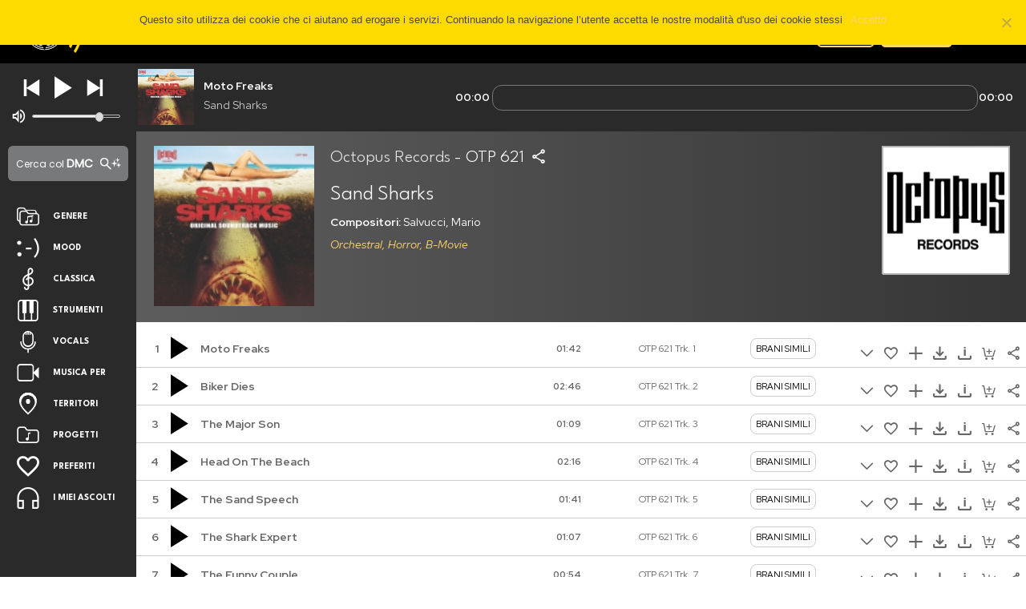

--- FILE ---
content_type: text/html; charset=UTF-8
request_url: https://www.flippermusic.it/album/4103/1/sand-sharks/
body_size: 24749
content:
<!DOCTYPE html>
<!--[if IE 6]>
<html id="ie6" lang="it-IT">
<![endif]-->
<!--[if IE 7]>
<html id="ie7" lang="it-IT">
<![endif]-->
<!--[if IE 8]>
<html id="ie8" lang="it-IT">
<![endif]-->
<!--[if !(IE 6) | !(IE 7) | !(IE 8)  ]><!-->
<html lang="it-IT">
<!--<![endif]-->
<head>
	<meta charset="UTF-8" />
			
	<meta http-equiv="X-UA-Compatible" content="IE=edge">
	<link rel="pingback" href="https://www.flippermusic.it/xmlrpc.php" />

		<!--[if lt IE 9]>
	<script src="https://www.flippermusic.it/wp-content/themes/Divi/js/html5.js" type="text/javascript"></script>
	<![endif]-->

	<script type="text/javascript">
		document.documentElement.className = 'js';
	</script>

	<meta name='robots' content='index, follow, max-image-preview:large, max-snippet:-1, max-video-preview:-1' />
<script type="text/javascript">
			let jqueryParams=[],jQuery=function(r){return jqueryParams=[...jqueryParams,r],jQuery},$=function(r){return jqueryParams=[...jqueryParams,r],$};window.jQuery=jQuery,window.$=jQuery;let customHeadScripts=!1;jQuery.fn=jQuery.prototype={},$.fn=jQuery.prototype={},jQuery.noConflict=function(r){if(window.jQuery)return jQuery=window.jQuery,$=window.jQuery,customHeadScripts=!0,jQuery.noConflict},jQuery.ready=function(r){jqueryParams=[...jqueryParams,r]},$.ready=function(r){jqueryParams=[...jqueryParams,r]},jQuery.load=function(r){jqueryParams=[...jqueryParams,r]},$.load=function(r){jqueryParams=[...jqueryParams,r]},jQuery.fn.ready=function(r){jqueryParams=[...jqueryParams,r]},$.fn.ready=function(r){jqueryParams=[...jqueryParams,r]};</script>
	<!-- This site is optimized with the Yoast SEO plugin v24.4 - https://yoast.com/wordpress/plugins/seo/ -->
	<title>Flippermusic - Album</title>
	<link rel="canonical" href="https://www.flippermusic.it/album/" />
	<meta property="og:locale" content="it_IT" />
	<meta property="og:type" content="article" />
	<meta property="og:title" content="Flippermusic - Album" />
	<meta property="og:url" content="https://www.flippermusic.it/album/" />
	<meta property="og:site_name" content="Flippermusic - Production Music Library" />
	<meta property="article:publisher" content="https://www.facebook.com/flippermusic" />
	<meta property="article:modified_time" content="2017-10-23T11:40:16+00:00" />
	<meta property="og:image" content="https://www.flippermusic.it/wp-content/uploads/2017/10/flipper-facebook.jpg" />
	<meta property="og:image:width" content="1200" />
	<meta property="og:image:height" content="630" />
	<meta property="og:image:type" content="image/jpeg" />
	<meta name="twitter:card" content="summary_large_image" />
	<meta name="twitter:site" content="@flippermusic" />
	<script type="application/ld+json" class="yoast-schema-graph">{"@context":"https://schema.org","@graph":[{"@type":"WebPage","@id":"https://www.flippermusic.it/album/","url":"https://www.flippermusic.it/album/","name":"Flippermusic - Album","isPartOf":{"@id":"https://www.flippermusic.it/#website"},"datePublished":"2016-04-21T12:38:42+00:00","dateModified":"2017-10-23T11:40:16+00:00","breadcrumb":{"@id":"https://www.flippermusic.it/album/#breadcrumb"},"inLanguage":"it-IT","potentialAction":[{"@type":"ReadAction","target":["https://www.flippermusic.it/album/"]}]},{"@type":"BreadcrumbList","@id":"https://www.flippermusic.it/album/#breadcrumb","itemListElement":[{"@type":"ListItem","position":1,"name":"Home","item":"https://www.flippermusic.it/"},{"@type":"ListItem","position":2,"name":"album"}]},{"@type":"WebSite","@id":"https://www.flippermusic.it/#website","url":"https://www.flippermusic.it/","name":"Flippermusic - Production Music Library","description":"Production Music Library","publisher":{"@id":"https://www.flippermusic.it/#organization"},"potentialAction":[{"@type":"SearchAction","target":{"@type":"EntryPoint","urlTemplate":"https://www.flippermusic.it/?s={search_term_string}"},"query-input":{"@type":"PropertyValueSpecification","valueRequired":true,"valueName":"search_term_string"}}],"inLanguage":"it-IT"},{"@type":"Organization","@id":"https://www.flippermusic.it/#organization","name":"Flipper S.r.l.","url":"https://www.flippermusic.it/","logo":{"@type":"ImageObject","inLanguage":"it-IT","@id":"https://www.flippermusic.it/#/schema/logo/image/","url":"https://www.flippermusic.it/wp-content/uploads/2016/07/Tavola-disegno-1mdpi.png","contentUrl":"https://www.flippermusic.it/wp-content/uploads/2016/07/Tavola-disegno-1mdpi.png","width":492,"height":147,"caption":"Flipper S.r.l."},"image":{"@id":"https://www.flippermusic.it/#/schema/logo/image/"},"sameAs":["https://www.facebook.com/flippermusic","https://x.com/flippermusic","https://www.instagram.com/flippermusic/","https://www.linkedin.com/company/flippermusic/","https://www.youtube.com/c/flippermusicitalia"]}]}</script>
	<!-- / Yoast SEO plugin. -->


<link rel='dns-prefetch' href='//platform-api.sharethis.com' />
<link rel='dns-prefetch' href='//fonts.googleapis.com' />
<meta content="et_contact_bottom_containeret_contact_bottom_container Divi v.2.7.1" name="generator"/><link rel='stylesheet' id='wp-block-library-css' href='https://www.flippermusic.it/wp-includes/css/dist/block-library/style.min.css?ver=6.6.4' type='text/css' media='all' />
<style id='wp-block-library-theme-inline-css' type='text/css'>
.wp-block-audio :where(figcaption){color:#555;font-size:13px;text-align:center}.is-dark-theme .wp-block-audio :where(figcaption){color:#ffffffa6}.wp-block-audio{margin:0 0 1em}.wp-block-code{border:1px solid #ccc;border-radius:4px;font-family:Menlo,Consolas,monaco,monospace;padding:.8em 1em}.wp-block-embed :where(figcaption){color:#555;font-size:13px;text-align:center}.is-dark-theme .wp-block-embed :where(figcaption){color:#ffffffa6}.wp-block-embed{margin:0 0 1em}.blocks-gallery-caption{color:#555;font-size:13px;text-align:center}.is-dark-theme .blocks-gallery-caption{color:#ffffffa6}:root :where(.wp-block-image figcaption){color:#555;font-size:13px;text-align:center}.is-dark-theme :root :where(.wp-block-image figcaption){color:#ffffffa6}.wp-block-image{margin:0 0 1em}.wp-block-pullquote{border-bottom:4px solid;border-top:4px solid;color:currentColor;margin-bottom:1.75em}.wp-block-pullquote cite,.wp-block-pullquote footer,.wp-block-pullquote__citation{color:currentColor;font-size:.8125em;font-style:normal;text-transform:uppercase}.wp-block-quote{border-left:.25em solid;margin:0 0 1.75em;padding-left:1em}.wp-block-quote cite,.wp-block-quote footer{color:currentColor;font-size:.8125em;font-style:normal;position:relative}.wp-block-quote.has-text-align-right{border-left:none;border-right:.25em solid;padding-left:0;padding-right:1em}.wp-block-quote.has-text-align-center{border:none;padding-left:0}.wp-block-quote.is-large,.wp-block-quote.is-style-large,.wp-block-quote.is-style-plain{border:none}.wp-block-search .wp-block-search__label{font-weight:700}.wp-block-search__button{border:1px solid #ccc;padding:.375em .625em}:where(.wp-block-group.has-background){padding:1.25em 2.375em}.wp-block-separator.has-css-opacity{opacity:.4}.wp-block-separator{border:none;border-bottom:2px solid;margin-left:auto;margin-right:auto}.wp-block-separator.has-alpha-channel-opacity{opacity:1}.wp-block-separator:not(.is-style-wide):not(.is-style-dots){width:100px}.wp-block-separator.has-background:not(.is-style-dots){border-bottom:none;height:1px}.wp-block-separator.has-background:not(.is-style-wide):not(.is-style-dots){height:2px}.wp-block-table{margin:0 0 1em}.wp-block-table td,.wp-block-table th{word-break:normal}.wp-block-table :where(figcaption){color:#555;font-size:13px;text-align:center}.is-dark-theme .wp-block-table :where(figcaption){color:#ffffffa6}.wp-block-video :where(figcaption){color:#555;font-size:13px;text-align:center}.is-dark-theme .wp-block-video :where(figcaption){color:#ffffffa6}.wp-block-video{margin:0 0 1em}:root :where(.wp-block-template-part.has-background){margin-bottom:0;margin-top:0;padding:1.25em 2.375em}
</style>
<style id='global-styles-inline-css' type='text/css'>
:root{--wp--preset--aspect-ratio--square: 1;--wp--preset--aspect-ratio--4-3: 4/3;--wp--preset--aspect-ratio--3-4: 3/4;--wp--preset--aspect-ratio--3-2: 3/2;--wp--preset--aspect-ratio--2-3: 2/3;--wp--preset--aspect-ratio--16-9: 16/9;--wp--preset--aspect-ratio--9-16: 9/16;--wp--preset--color--black: #000000;--wp--preset--color--cyan-bluish-gray: #abb8c3;--wp--preset--color--white: #ffffff;--wp--preset--color--pale-pink: #f78da7;--wp--preset--color--vivid-red: #cf2e2e;--wp--preset--color--luminous-vivid-orange: #ff6900;--wp--preset--color--luminous-vivid-amber: #fcb900;--wp--preset--color--light-green-cyan: #7bdcb5;--wp--preset--color--vivid-green-cyan: #00d084;--wp--preset--color--pale-cyan-blue: #8ed1fc;--wp--preset--color--vivid-cyan-blue: #0693e3;--wp--preset--color--vivid-purple: #9b51e0;--wp--preset--gradient--vivid-cyan-blue-to-vivid-purple: linear-gradient(135deg,rgba(6,147,227,1) 0%,rgb(155,81,224) 100%);--wp--preset--gradient--light-green-cyan-to-vivid-green-cyan: linear-gradient(135deg,rgb(122,220,180) 0%,rgb(0,208,130) 100%);--wp--preset--gradient--luminous-vivid-amber-to-luminous-vivid-orange: linear-gradient(135deg,rgba(252,185,0,1) 0%,rgba(255,105,0,1) 100%);--wp--preset--gradient--luminous-vivid-orange-to-vivid-red: linear-gradient(135deg,rgba(255,105,0,1) 0%,rgb(207,46,46) 100%);--wp--preset--gradient--very-light-gray-to-cyan-bluish-gray: linear-gradient(135deg,rgb(238,238,238) 0%,rgb(169,184,195) 100%);--wp--preset--gradient--cool-to-warm-spectrum: linear-gradient(135deg,rgb(74,234,220) 0%,rgb(151,120,209) 20%,rgb(207,42,186) 40%,rgb(238,44,130) 60%,rgb(251,105,98) 80%,rgb(254,248,76) 100%);--wp--preset--gradient--blush-light-purple: linear-gradient(135deg,rgb(255,206,236) 0%,rgb(152,150,240) 100%);--wp--preset--gradient--blush-bordeaux: linear-gradient(135deg,rgb(254,205,165) 0%,rgb(254,45,45) 50%,rgb(107,0,62) 100%);--wp--preset--gradient--luminous-dusk: linear-gradient(135deg,rgb(255,203,112) 0%,rgb(199,81,192) 50%,rgb(65,88,208) 100%);--wp--preset--gradient--pale-ocean: linear-gradient(135deg,rgb(255,245,203) 0%,rgb(182,227,212) 50%,rgb(51,167,181) 100%);--wp--preset--gradient--electric-grass: linear-gradient(135deg,rgb(202,248,128) 0%,rgb(113,206,126) 100%);--wp--preset--gradient--midnight: linear-gradient(135deg,rgb(2,3,129) 0%,rgb(40,116,252) 100%);--wp--preset--font-size--small: 13px;--wp--preset--font-size--medium: 20px;--wp--preset--font-size--large: 36px;--wp--preset--font-size--x-large: 42px;--wp--preset--spacing--20: 0.44rem;--wp--preset--spacing--30: 0.67rem;--wp--preset--spacing--40: 1rem;--wp--preset--spacing--50: 1.5rem;--wp--preset--spacing--60: 2.25rem;--wp--preset--spacing--70: 3.38rem;--wp--preset--spacing--80: 5.06rem;--wp--preset--shadow--natural: 6px 6px 9px rgba(0, 0, 0, 0.2);--wp--preset--shadow--deep: 12px 12px 50px rgba(0, 0, 0, 0.4);--wp--preset--shadow--sharp: 6px 6px 0px rgba(0, 0, 0, 0.2);--wp--preset--shadow--outlined: 6px 6px 0px -3px rgba(255, 255, 255, 1), 6px 6px rgba(0, 0, 0, 1);--wp--preset--shadow--crisp: 6px 6px 0px rgba(0, 0, 0, 1);}:root { --wp--style--global--content-size: 823px;--wp--style--global--wide-size: 1080px; }:where(body) { margin: 0; }.wp-site-blocks > .alignleft { float: left; margin-right: 2em; }.wp-site-blocks > .alignright { float: right; margin-left: 2em; }.wp-site-blocks > .aligncenter { justify-content: center; margin-left: auto; margin-right: auto; }:where(.is-layout-flex){gap: 0.5em;}:where(.is-layout-grid){gap: 0.5em;}.is-layout-flow > .alignleft{float: left;margin-inline-start: 0;margin-inline-end: 2em;}.is-layout-flow > .alignright{float: right;margin-inline-start: 2em;margin-inline-end: 0;}.is-layout-flow > .aligncenter{margin-left: auto !important;margin-right: auto !important;}.is-layout-constrained > .alignleft{float: left;margin-inline-start: 0;margin-inline-end: 2em;}.is-layout-constrained > .alignright{float: right;margin-inline-start: 2em;margin-inline-end: 0;}.is-layout-constrained > .aligncenter{margin-left: auto !important;margin-right: auto !important;}.is-layout-constrained > :where(:not(.alignleft):not(.alignright):not(.alignfull)){max-width: var(--wp--style--global--content-size);margin-left: auto !important;margin-right: auto !important;}.is-layout-constrained > .alignwide{max-width: var(--wp--style--global--wide-size);}body .is-layout-flex{display: flex;}.is-layout-flex{flex-wrap: wrap;align-items: center;}.is-layout-flex > :is(*, div){margin: 0;}body .is-layout-grid{display: grid;}.is-layout-grid > :is(*, div){margin: 0;}body{padding-top: 0px;padding-right: 0px;padding-bottom: 0px;padding-left: 0px;}:root :where(.wp-element-button, .wp-block-button__link){background-color: #32373c;border-width: 0;color: #fff;font-family: inherit;font-size: inherit;line-height: inherit;padding: calc(0.667em + 2px) calc(1.333em + 2px);text-decoration: none;}.has-black-color{color: var(--wp--preset--color--black) !important;}.has-cyan-bluish-gray-color{color: var(--wp--preset--color--cyan-bluish-gray) !important;}.has-white-color{color: var(--wp--preset--color--white) !important;}.has-pale-pink-color{color: var(--wp--preset--color--pale-pink) !important;}.has-vivid-red-color{color: var(--wp--preset--color--vivid-red) !important;}.has-luminous-vivid-orange-color{color: var(--wp--preset--color--luminous-vivid-orange) !important;}.has-luminous-vivid-amber-color{color: var(--wp--preset--color--luminous-vivid-amber) !important;}.has-light-green-cyan-color{color: var(--wp--preset--color--light-green-cyan) !important;}.has-vivid-green-cyan-color{color: var(--wp--preset--color--vivid-green-cyan) !important;}.has-pale-cyan-blue-color{color: var(--wp--preset--color--pale-cyan-blue) !important;}.has-vivid-cyan-blue-color{color: var(--wp--preset--color--vivid-cyan-blue) !important;}.has-vivid-purple-color{color: var(--wp--preset--color--vivid-purple) !important;}.has-black-background-color{background-color: var(--wp--preset--color--black) !important;}.has-cyan-bluish-gray-background-color{background-color: var(--wp--preset--color--cyan-bluish-gray) !important;}.has-white-background-color{background-color: var(--wp--preset--color--white) !important;}.has-pale-pink-background-color{background-color: var(--wp--preset--color--pale-pink) !important;}.has-vivid-red-background-color{background-color: var(--wp--preset--color--vivid-red) !important;}.has-luminous-vivid-orange-background-color{background-color: var(--wp--preset--color--luminous-vivid-orange) !important;}.has-luminous-vivid-amber-background-color{background-color: var(--wp--preset--color--luminous-vivid-amber) !important;}.has-light-green-cyan-background-color{background-color: var(--wp--preset--color--light-green-cyan) !important;}.has-vivid-green-cyan-background-color{background-color: var(--wp--preset--color--vivid-green-cyan) !important;}.has-pale-cyan-blue-background-color{background-color: var(--wp--preset--color--pale-cyan-blue) !important;}.has-vivid-cyan-blue-background-color{background-color: var(--wp--preset--color--vivid-cyan-blue) !important;}.has-vivid-purple-background-color{background-color: var(--wp--preset--color--vivid-purple) !important;}.has-black-border-color{border-color: var(--wp--preset--color--black) !important;}.has-cyan-bluish-gray-border-color{border-color: var(--wp--preset--color--cyan-bluish-gray) !important;}.has-white-border-color{border-color: var(--wp--preset--color--white) !important;}.has-pale-pink-border-color{border-color: var(--wp--preset--color--pale-pink) !important;}.has-vivid-red-border-color{border-color: var(--wp--preset--color--vivid-red) !important;}.has-luminous-vivid-orange-border-color{border-color: var(--wp--preset--color--luminous-vivid-orange) !important;}.has-luminous-vivid-amber-border-color{border-color: var(--wp--preset--color--luminous-vivid-amber) !important;}.has-light-green-cyan-border-color{border-color: var(--wp--preset--color--light-green-cyan) !important;}.has-vivid-green-cyan-border-color{border-color: var(--wp--preset--color--vivid-green-cyan) !important;}.has-pale-cyan-blue-border-color{border-color: var(--wp--preset--color--pale-cyan-blue) !important;}.has-vivid-cyan-blue-border-color{border-color: var(--wp--preset--color--vivid-cyan-blue) !important;}.has-vivid-purple-border-color{border-color: var(--wp--preset--color--vivid-purple) !important;}.has-vivid-cyan-blue-to-vivid-purple-gradient-background{background: var(--wp--preset--gradient--vivid-cyan-blue-to-vivid-purple) !important;}.has-light-green-cyan-to-vivid-green-cyan-gradient-background{background: var(--wp--preset--gradient--light-green-cyan-to-vivid-green-cyan) !important;}.has-luminous-vivid-amber-to-luminous-vivid-orange-gradient-background{background: var(--wp--preset--gradient--luminous-vivid-amber-to-luminous-vivid-orange) !important;}.has-luminous-vivid-orange-to-vivid-red-gradient-background{background: var(--wp--preset--gradient--luminous-vivid-orange-to-vivid-red) !important;}.has-very-light-gray-to-cyan-bluish-gray-gradient-background{background: var(--wp--preset--gradient--very-light-gray-to-cyan-bluish-gray) !important;}.has-cool-to-warm-spectrum-gradient-background{background: var(--wp--preset--gradient--cool-to-warm-spectrum) !important;}.has-blush-light-purple-gradient-background{background: var(--wp--preset--gradient--blush-light-purple) !important;}.has-blush-bordeaux-gradient-background{background: var(--wp--preset--gradient--blush-bordeaux) !important;}.has-luminous-dusk-gradient-background{background: var(--wp--preset--gradient--luminous-dusk) !important;}.has-pale-ocean-gradient-background{background: var(--wp--preset--gradient--pale-ocean) !important;}.has-electric-grass-gradient-background{background: var(--wp--preset--gradient--electric-grass) !important;}.has-midnight-gradient-background{background: var(--wp--preset--gradient--midnight) !important;}.has-small-font-size{font-size: var(--wp--preset--font-size--small) !important;}.has-medium-font-size{font-size: var(--wp--preset--font-size--medium) !important;}.has-large-font-size{font-size: var(--wp--preset--font-size--large) !important;}.has-x-large-font-size{font-size: var(--wp--preset--font-size--x-large) !important;}
:where(.wp-block-post-template.is-layout-flex){gap: 1.25em;}:where(.wp-block-post-template.is-layout-grid){gap: 1.25em;}
:where(.wp-block-columns.is-layout-flex){gap: 2em;}:where(.wp-block-columns.is-layout-grid){gap: 2em;}
:root :where(.wp-block-pullquote){font-size: 1.5em;line-height: 1.6;}
</style>
<link rel='stylesheet' id='cf7-style-frontend-style-css' href='https://www.flippermusic.it/wp-content/plugins/contact-form-7-style/css/frontend.css?ver=3.1.9' type='text/css' media='all' />
<link rel='stylesheet' id='cf7-style-responsive-style-css' href='https://www.flippermusic.it/wp-content/plugins/contact-form-7-style/css/responsive.css?ver=3.1.9' type='text/css' media='all' />
<link rel='stylesheet' id='contact-form-7-css' href='https://www.flippermusic.it/wp-content/plugins/contact-form-7/includes/css/styles.css?ver=6.0' type='text/css' media='all' />
<link rel='stylesheet' id='cookie-notice-front-css' href='https://www.flippermusic.it/wp-content/plugins/cookie-notice/css/front.min.css?ver=2.5.5' type='text/css' media='all' />
<link rel='stylesheet' id='slidingmessages-css' href='https://www.flippermusic.it/wp-content/plugins/slidingmessages/assets/css/slidingmessages.min.css?ver=3.0' type='text/css' media='all' />
<link rel='stylesheet' id='fontawesome-css' href='https://www.flippermusic.it/wp-content/plugins/slidingmessages/assets/css/font-awesome.min.css?ver=3.0' type='text/css' media='all' />
<style id='divi-style-parent-inline-inline-css' type='text/css'>
/*!
Theme Name: Divi
Theme URI: http://www.elegantthemes.com/gallery/divi/
Version: 4.27.2
Description: Smart. Flexible. Beautiful. Divi is the most powerful theme in our collection.
Author: Elegant Themes
Author URI: http://www.elegantthemes.com
License: GNU General Public License v2
License URI: http://www.gnu.org/licenses/gpl-2.0.html
*/

a,abbr,acronym,address,applet,b,big,blockquote,body,center,cite,code,dd,del,dfn,div,dl,dt,em,fieldset,font,form,h1,h2,h3,h4,h5,h6,html,i,iframe,img,ins,kbd,label,legend,li,object,ol,p,pre,q,s,samp,small,span,strike,strong,sub,sup,tt,u,ul,var{margin:0;padding:0;border:0;outline:0;font-size:100%;-ms-text-size-adjust:100%;-webkit-text-size-adjust:100%;vertical-align:baseline;background:transparent}body{line-height:1}ol,ul{list-style:none}blockquote,q{quotes:none}blockquote:after,blockquote:before,q:after,q:before{content:"";content:none}blockquote{margin:20px 0 30px;border-left:5px solid;padding-left:20px}:focus{outline:0}del{text-decoration:line-through}pre{overflow:auto;padding:10px}figure{margin:0}table{border-collapse:collapse;border-spacing:0}article,aside,footer,header,hgroup,nav,section{display:block}body{font-family:Open Sans,Arial,sans-serif;font-size:14px;color:#666;background-color:#fff;line-height:1.7em;font-weight:500;-webkit-font-smoothing:antialiased;-moz-osx-font-smoothing:grayscale}body.page-template-page-template-blank-php #page-container{padding-top:0!important}body.et_cover_background{background-size:cover!important;background-position:top!important;background-repeat:no-repeat!important;background-attachment:fixed}a{color:#2ea3f2}a,a:hover{text-decoration:none}p{padding-bottom:1em}p:not(.has-background):last-of-type{padding-bottom:0}p.et_normal_padding{padding-bottom:1em}strong{font-weight:700}cite,em,i{font-style:italic}code,pre{font-family:Courier New,monospace;margin-bottom:10px}ins{text-decoration:none}sub,sup{height:0;line-height:1;position:relative;vertical-align:baseline}sup{bottom:.8em}sub{top:.3em}dl{margin:0 0 1.5em}dl dt{font-weight:700}dd{margin-left:1.5em}blockquote p{padding-bottom:0}embed,iframe,object,video{max-width:100%}h1,h2,h3,h4,h5,h6{color:#333;padding-bottom:10px;line-height:1em;font-weight:500}h1 a,h2 a,h3 a,h4 a,h5 a,h6 a{color:inherit}h1{font-size:30px}h2{font-size:26px}h3{font-size:22px}h4{font-size:18px}h5{font-size:16px}h6{font-size:14px}input{-webkit-appearance:none}input[type=checkbox]{-webkit-appearance:checkbox}input[type=radio]{-webkit-appearance:radio}input.text,input.title,input[type=email],input[type=password],input[type=tel],input[type=text],select,textarea{background-color:#fff;border:1px solid #bbb;padding:2px;color:#4e4e4e}input.text:focus,input.title:focus,input[type=text]:focus,select:focus,textarea:focus{border-color:#2d3940;color:#3e3e3e}input.text,input.title,input[type=text],select,textarea{margin:0}textarea{padding:4px}button,input,select,textarea{font-family:inherit}img{max-width:100%;height:auto}.clear{clear:both}br.clear{margin:0;padding:0}.pagination{clear:both}#et_search_icon:hover,.et-social-icon a:hover,.et_password_protected_form .et_submit_button,.form-submit .et_pb_buttontton.alt.disabled,.nav-single a,.posted_in a{color:#2ea3f2}.et-search-form,blockquote{border-color:#2ea3f2}#main-content{background-color:#fff}.container{width:80%;max-width:1080px;margin:auto;position:relative}body:not(.et-tb) #main-content .container,body:not(.et-tb-has-header) #main-content .container{padding-top:58px}.et_full_width_page #main-content .container:before{display:none}.main_title{margin-bottom:20px}.et_password_protected_form .et_submit_button:hover,.form-submit .et_pb_button:hover{background:rgba(0,0,0,.05)}.et_button_icon_visible .et_pb_button{padding-right:2em;padding-left:.7em}.et_button_icon_visible .et_pb_button:after{opacity:1;margin-left:0}.et_button_left .et_pb_button:hover:after{left:.15em}.et_button_left .et_pb_button:after{margin-left:0;left:1em}.et_button_icon_visible.et_button_left .et_pb_button,.et_button_left .et_pb_button:hover,.et_button_left .et_pb_module .et_pb_button:hover{padding-left:2em;padding-right:.7em}.et_button_icon_visible.et_button_left .et_pb_button:after,.et_button_left .et_pb_button:hover:after{left:.15em}.et_password_protected_form .et_submit_button:hover,.form-submit .et_pb_button:hover{padding:.3em 1em}.et_button_no_icon .et_pb_button:after{display:none}.et_button_no_icon.et_button_icon_visible.et_button_left .et_pb_button,.et_button_no_icon.et_button_left .et_pb_button:hover,.et_button_no_icon .et_pb_button,.et_button_no_icon .et_pb_button:hover{padding:.3em 1em!important}.et_button_custom_icon .et_pb_button:after{line-height:1.7em}.et_button_custom_icon.et_button_icon_visible .et_pb_button:after,.et_button_custom_icon .et_pb_button:hover:after{margin-left:.3em}#left-area .post_format-post-format-gallery .wp-block-gallery:first-of-type{padding:0;margin-bottom:-16px}.entry-content table:not(.variations){border:1px solid #eee;margin:0 0 15px;text-align:left;width:100%}.entry-content thead th,.entry-content tr th{color:#555;font-weight:700;padding:9px 24px}.entry-content tr td{border-top:1px solid #eee;padding:6px 24px}#left-area ul,.entry-content ul,.et-l--body ul,.et-l--footer ul,.et-l--header ul{list-style-type:disc;padding:0 0 23px 1em;line-height:26px}#left-area ol,.entry-content ol,.et-l--body ol,.et-l--footer ol,.et-l--header ol{list-style-type:decimal;list-style-position:inside;padding:0 0 23px;line-height:26px}#left-area ul li ul,.entry-content ul li ol{padding:2px 0 2px 20px}#left-area ol li ul,.entry-content ol li ol,.et-l--body ol li ol,.et-l--footer ol li ol,.et-l--header ol li ol{padding:2px 0 2px 35px}#left-area ul.wp-block-gallery{display:-webkit-box;display:-ms-flexbox;display:flex;-ms-flex-wrap:wrap;flex-wrap:wrap;list-style-type:none;padding:0}#left-area ul.products{padding:0!important;line-height:1.7!important;list-style:none!important}.gallery-item a{display:block}.gallery-caption,.gallery-item a{width:90%}#wpadminbar{z-index:100001}#left-area .post-meta{font-size:14px;padding-bottom:15px}#left-area .post-meta a{text-decoration:none;color:#666}#left-area .et_featured_image{padding-bottom:7px}.single .post{padding-bottom:25px}body.single .et_audio_content{margin-bottom:-6px}.nav-single a{text-decoration:none;color:#2ea3f2;font-size:14px;font-weight:400}.nav-previous{float:left}.nav-next{float:right}.et_password_protected_form p input{background-color:#eee;border:none!important;width:100%!important;border-radius:0!important;font-size:14px;color:#999!important;padding:16px!important;-webkit-box-sizing:border-box;box-sizing:border-box}.et_password_protected_form label{display:none}.et_password_protected_form .et_submit_button{font-family:inherit;display:block;float:right;margin:8px auto 0;cursor:pointer}.post-password-required p.nocomments.container{max-width:100%}.post-password-required p.nocomments.container:before{display:none}.aligncenter,div.post .new-post .aligncenter{display:block;margin-left:auto;margin-right:auto}.wp-caption{border:1px solid #ddd;text-align:center;background-color:#f3f3f3;margin-bottom:10px;max-width:96%;padding:8px}.wp-caption.alignleft{margin:0 30px 20px 0}.wp-caption.alignright{margin:0 0 20px 30px}.wp-caption img{margin:0;padding:0;border:0}.wp-caption p.wp-caption-text{font-size:12px;padding:0 4px 5px;margin:0}.alignright{float:right}.alignleft{float:left}img.alignleft{display:inline;float:left;margin-right:15px}img.alignright{display:inline;float:right;margin-left:15px}.page.et_pb_pagebuilder_layout #main-content{background-color:transparent}body #main-content .et_builder_inner_content>h1,body #main-content .et_builder_inner_content>h2,body #main-content .et_builder_inner_content>h3,body #main-content .et_builder_inner_content>h4,body #main-content .et_builder_inner_content>h5,body #main-content .et_builder_inner_content>h6{line-height:1.4em}body #main-content .et_builder_inner_content>p{line-height:1.7em}.wp-block-pullquote{margin:20px 0 30px}.wp-block-pullquote.has-background blockquote{border-left:none}.wp-block-group.has-background{padding:1.5em 1.5em .5em}@media (min-width:981px){#left-area{width:79.125%;padding-bottom:23px}#main-content .container:before{content:"";position:absolute;top:0;height:100%;width:1px;background-color:#e2e2e2}.et_full_width_page #left-area,.et_no_sidebar #left-area{float:none;width:100%!important}.et_full_width_page #left-area{padding-bottom:0}.et_no_sidebar #main-content .container:before{display:none}}@media (max-width:980px){#page-container{padding-top:80px}.et-tb #page-container,.et-tb-has-header #page-container{padding-top:0!important}#left-area,#sidebar{width:100%!important}#main-content .container:before{display:none!important}.et_full_width_page .et_gallery_item:nth-child(4n+1){clear:none}}@media print{#page-container{padding-top:0!important}}#wp-admin-bar-et-use-visual-builder a:before{font-family:ETmodules!important;content:"\e625";font-size:30px!important;width:28px;margin-top:-3px;color:#974df3!important}#wp-admin-bar-et-use-visual-builder:hover a:before{color:#fff!important}#wp-admin-bar-et-use-visual-builder:hover a,#wp-admin-bar-et-use-visual-builder a:hover{transition:background-color .5s ease;-webkit-transition:background-color .5s ease;-moz-transition:background-color .5s ease;background-color:#7e3bd0!important;color:#fff!important}* html .clearfix,:first-child+html .clearfix{zoom:1}.iphone .et_pb_section_video_bg video::-webkit-media-controls-start-playback-button{display:none!important;-webkit-appearance:none}.et_mobile_device .et_pb_section_parallax .et_pb_parallax_css{background-attachment:scroll}.et-social-facebook a.icon:before{content:"\e093"}.et-social-twitter a.icon:before{content:"\e094"}.et-social-google-plus a.icon:before{content:"\e096"}.et-social-instagram a.icon:before{content:"\e09a"}.et-social-rss a.icon:before{content:"\e09e"}.ai1ec-single-event:after{content:" ";display:table;clear:both}.evcal_event_details .evcal_evdata_cell .eventon_details_shading_bot.eventon_details_shading_bot{z-index:3}.wp-block-divi-layout{margin-bottom:1em}*{-webkit-box-sizing:border-box;box-sizing:border-box}#et-info-email:before,#et-info-phone:before,#et_search_icon:before,.comment-reply-link:after,.et-cart-info span:before,.et-pb-arrow-next:before,.et-pb-arrow-prev:before,.et-social-icon a:before,.et_audio_container .mejs-playpause-button button:before,.et_audio_container .mejs-volume-button button:before,.et_overlay:before,.et_password_protected_form .et_submit_button:after,.et_pb_button:after,.et_pb_contact_reset:after,.et_pb_contact_submit:after,.et_pb_font_icon:before,.et_pb_newsletter_button:after,.et_pb_pricing_table_button:after,.et_pb_promo_button:after,.et_pb_testimonial:before,.et_pb_toggle_title:before,.form-submit .et_pb_button:after,.mobile_menu_bar:before,a.et_pb_more_button:after{font-family:ETmodules!important;speak:none;font-style:normal;font-weight:400;-webkit-font-feature-settings:normal;font-feature-settings:normal;font-variant:normal;text-transform:none;line-height:1;-webkit-font-smoothing:antialiased;-moz-osx-font-smoothing:grayscale;text-shadow:0 0;direction:ltr}.et-pb-icon,.et_pb_custom_button_icon.et_pb_button:after,.et_pb_login .et_pb_custom_button_icon.et_pb_button:after,.et_pb_woo_custom_button_icon .button.et_pb_custom_button_icon.et_pb_button:after,.et_pb_woo_custom_button_icon .button.et_pb_custom_button_icon.et_pb_button:hover:after{content:attr(data-icon)}.et-pb-icon{font-family:ETmodules;speak:none;font-weight:400;-webkit-font-feature-settings:normal;font-feature-settings:normal;font-variant:normal;text-transform:none;line-height:1;-webkit-font-smoothing:antialiased;font-size:96px;font-style:normal;display:inline-block;-webkit-box-sizing:border-box;box-sizing:border-box;direction:ltr}#et-ajax-saving{display:none;-webkit-transition:background .3s,-webkit-box-shadow .3s;transition:background .3s,-webkit-box-shadow .3s;transition:background .3s,box-shadow .3s;transition:background .3s,box-shadow .3s,-webkit-box-shadow .3s;-webkit-box-shadow:rgba(0,139,219,.247059) 0 0 60px;box-shadow:0 0 60px rgba(0,139,219,.247059);position:fixed;top:50%;left:50%;width:50px;height:50px;background:#fff;border-radius:50px;margin:-25px 0 0 -25px;z-index:999999;text-align:center}#et-ajax-saving img{margin:9px}.et-safe-mode-indicator,.et-safe-mode-indicator:focus,.et-safe-mode-indicator:hover{-webkit-box-shadow:0 5px 10px rgba(41,196,169,.15);box-shadow:0 5px 10px rgba(41,196,169,.15);background:#29c4a9;color:#fff;font-size:14px;font-weight:600;padding:12px;line-height:16px;border-radius:3px;position:fixed;bottom:30px;right:30px;z-index:999999;text-decoration:none;font-family:Open Sans,sans-serif;-webkit-font-smoothing:antialiased;-moz-osx-font-smoothing:grayscale}.et_pb_button{font-size:20px;font-weight:500;padding:.3em 1em;line-height:1.7em!important;background-color:transparent;background-size:cover;background-position:50%;background-repeat:no-repeat;border:2px solid;border-radius:3px;-webkit-transition-duration:.2s;transition-duration:.2s;-webkit-transition-property:all!important;transition-property:all!important}.et_pb_button,.et_pb_button_inner{position:relative}.et_pb_button:hover,.et_pb_module .et_pb_button:hover{border:2px solid transparent;padding:.3em 2em .3em .7em}.et_pb_button:hover{background-color:hsla(0,0%,100%,.2)}.et_pb_bg_layout_light.et_pb_button:hover,.et_pb_bg_layout_light .et_pb_button:hover{background-color:rgba(0,0,0,.05)}.et_pb_button:after,.et_pb_button:before{font-size:32px;line-height:1em;content:"\35";opacity:0;position:absolute;margin-left:-1em;-webkit-transition:all .2s;transition:all .2s;text-transform:none;-webkit-font-feature-settings:"kern" off;font-feature-settings:"kern" off;font-variant:none;font-style:normal;font-weight:400;text-shadow:none}.et_pb_button.et_hover_enabled:hover:after,.et_pb_button.et_pb_hovered:hover:after{-webkit-transition:none!important;transition:none!important}.et_pb_button:before{display:none}.et_pb_button:hover:after{opacity:1;margin-left:0}.et_pb_column_1_3 h1,.et_pb_column_1_4 h1,.et_pb_column_1_5 h1,.et_pb_column_1_6 h1,.et_pb_column_2_5 h1{font-size:26px}.et_pb_column_1_3 h2,.et_pb_column_1_4 h2,.et_pb_column_1_5 h2,.et_pb_column_1_6 h2,.et_pb_column_2_5 h2{font-size:23px}.et_pb_column_1_3 h3,.et_pb_column_1_4 h3,.et_pb_column_1_5 h3,.et_pb_column_1_6 h3,.et_pb_column_2_5 h3{font-size:20px}.et_pb_column_1_3 h4,.et_pb_column_1_4 h4,.et_pb_column_1_5 h4,.et_pb_column_1_6 h4,.et_pb_column_2_5 h4{font-size:18px}.et_pb_column_1_3 h5,.et_pb_column_1_4 h5,.et_pb_column_1_5 h5,.et_pb_column_1_6 h5,.et_pb_column_2_5 h5{font-size:16px}.et_pb_column_1_3 h6,.et_pb_column_1_4 h6,.et_pb_column_1_5 h6,.et_pb_column_1_6 h6,.et_pb_column_2_5 h6{font-size:15px}.et_pb_bg_layout_dark,.et_pb_bg_layout_dark h1,.et_pb_bg_layout_dark h2,.et_pb_bg_layout_dark h3,.et_pb_bg_layout_dark h4,.et_pb_bg_layout_dark h5,.et_pb_bg_layout_dark h6{color:#fff!important}.et_pb_module.et_pb_text_align_left{text-align:left}.et_pb_module.et_pb_text_align_center{text-align:center}.et_pb_module.et_pb_text_align_right{text-align:right}.et_pb_module.et_pb_text_align_justified{text-align:justify}.clearfix:after{visibility:hidden;display:block;font-size:0;content:" ";clear:both;height:0}.et_pb_bg_layout_light .et_pb_more_button{color:#2ea3f2}.et_builder_inner_content{position:relative;z-index:1}header .et_builder_inner_content{z-index:2}.et_pb_css_mix_blend_mode_passthrough{mix-blend-mode:unset!important}.et_pb_image_container{margin:-20px -20px 29px}.et_pb_module_inner{position:relative}.et_hover_enabled_preview{z-index:2}.et_hover_enabled:hover{position:relative;z-index:2}.et_pb_all_tabs,.et_pb_module,.et_pb_posts_nav a,.et_pb_tab,.et_pb_with_background{position:relative;background-size:cover;background-position:50%;background-repeat:no-repeat}.et_pb_background_mask,.et_pb_background_pattern{bottom:0;left:0;position:absolute;right:0;top:0}.et_pb_background_mask{background-size:calc(100% + 2px) calc(100% + 2px);background-repeat:no-repeat;background-position:50%;overflow:hidden}.et_pb_background_pattern{background-position:0 0;background-repeat:repeat}.et_pb_with_border{position:relative;border:0 solid #333}.post-password-required .et_pb_row{padding:0;width:100%}.post-password-required .et_password_protected_form{min-height:0}body.et_pb_pagebuilder_layout.et_pb_show_title .post-password-required .et_password_protected_form h1,body:not(.et_pb_pagebuilder_layout) .post-password-required .et_password_protected_form h1{display:none}.et_pb_no_bg{padding:0!important}.et_overlay.et_pb_inline_icon:before,.et_pb_inline_icon:before{content:attr(data-icon)}.et_pb_more_button{color:inherit;text-shadow:none;text-decoration:none;display:inline-block;margin-top:20px}.et_parallax_bg_wrap{overflow:hidden;position:absolute;top:0;right:0;bottom:0;left:0}.et_parallax_bg{background-repeat:no-repeat;background-position:top;background-size:cover;position:absolute;bottom:0;left:0;width:100%;height:100%;display:block}.et_parallax_bg.et_parallax_bg__hover,.et_parallax_bg.et_parallax_bg_phone,.et_parallax_bg.et_parallax_bg_tablet,.et_parallax_gradient.et_parallax_gradient__hover,.et_parallax_gradient.et_parallax_gradient_phone,.et_parallax_gradient.et_parallax_gradient_tablet,.et_pb_section_parallax_hover:hover .et_parallax_bg:not(.et_parallax_bg__hover),.et_pb_section_parallax_hover:hover .et_parallax_gradient:not(.et_parallax_gradient__hover){display:none}.et_pb_section_parallax_hover:hover .et_parallax_bg.et_parallax_bg__hover,.et_pb_section_parallax_hover:hover .et_parallax_gradient.et_parallax_gradient__hover{display:block}.et_parallax_gradient{bottom:0;display:block;left:0;position:absolute;right:0;top:0}.et_pb_module.et_pb_section_parallax,.et_pb_posts_nav a.et_pb_section_parallax,.et_pb_tab.et_pb_section_parallax{position:relative}.et_pb_section_parallax .et_pb_parallax_css,.et_pb_slides .et_parallax_bg.et_pb_parallax_css{background-attachment:fixed}body.et-bfb .et_pb_section_parallax .et_pb_parallax_css,body.et-bfb .et_pb_slides .et_parallax_bg.et_pb_parallax_css{background-attachment:scroll;bottom:auto}.et_pb_section_parallax.et_pb_column .et_pb_module,.et_pb_section_parallax.et_pb_row .et_pb_column,.et_pb_section_parallax.et_pb_row .et_pb_module{z-index:9;position:relative}.et_pb_more_button:hover:after{opacity:1;margin-left:0}.et_pb_preload .et_pb_section_video_bg,.et_pb_preload>div{visibility:hidden}.et_pb_preload,.et_pb_section.et_pb_section_video.et_pb_preload{position:relative;background:#464646!important}.et_pb_preload:before{content:"";position:absolute;top:50%;left:50%;background:url(https://www.flippermusic.it/wp-content/themes/Divi/includes/builder/styles/images/preloader.gif) no-repeat;border-radius:32px;width:32px;height:32px;margin:-16px 0 0 -16px}.box-shadow-overlay{position:absolute;top:0;left:0;width:100%;height:100%;z-index:10;pointer-events:none}.et_pb_section>.box-shadow-overlay~.et_pb_row{z-index:11}body.safari .section_has_divider{will-change:transform}.et_pb_row>.box-shadow-overlay{z-index:8}.has-box-shadow-overlay{position:relative}.et_clickable{cursor:pointer}.screen-reader-text{border:0;clip:rect(1px,1px,1px,1px);-webkit-clip-path:inset(50%);clip-path:inset(50%);height:1px;margin:-1px;overflow:hidden;padding:0;position:absolute!important;width:1px;word-wrap:normal!important}.et_multi_view_hidden,.et_multi_view_hidden_image{display:none!important}@keyframes multi-view-image-fade{0%{opacity:0}10%{opacity:.1}20%{opacity:.2}30%{opacity:.3}40%{opacity:.4}50%{opacity:.5}60%{opacity:.6}70%{opacity:.7}80%{opacity:.8}90%{opacity:.9}to{opacity:1}}.et_multi_view_image__loading{visibility:hidden}.et_multi_view_image__loaded{-webkit-animation:multi-view-image-fade .5s;animation:multi-view-image-fade .5s}#et-pb-motion-effects-offset-tracker{visibility:hidden!important;opacity:0;position:absolute;top:0;left:0}.et-pb-before-scroll-animation{opacity:0}header.et-l.et-l--header:after{clear:both;display:block;content:""}.et_pb_module{-webkit-animation-timing-function:linear;animation-timing-function:linear;-webkit-animation-duration:.2s;animation-duration:.2s}@-webkit-keyframes fadeBottom{0%{opacity:0;-webkit-transform:translateY(10%);transform:translateY(10%)}to{opacity:1;-webkit-transform:translateY(0);transform:translateY(0)}}@keyframes fadeBottom{0%{opacity:0;-webkit-transform:translateY(10%);transform:translateY(10%)}to{opacity:1;-webkit-transform:translateY(0);transform:translateY(0)}}@-webkit-keyframes fadeLeft{0%{opacity:0;-webkit-transform:translateX(-10%);transform:translateX(-10%)}to{opacity:1;-webkit-transform:translateX(0);transform:translateX(0)}}@keyframes fadeLeft{0%{opacity:0;-webkit-transform:translateX(-10%);transform:translateX(-10%)}to{opacity:1;-webkit-transform:translateX(0);transform:translateX(0)}}@-webkit-keyframes fadeRight{0%{opacity:0;-webkit-transform:translateX(10%);transform:translateX(10%)}to{opacity:1;-webkit-transform:translateX(0);transform:translateX(0)}}@keyframes fadeRight{0%{opacity:0;-webkit-transform:translateX(10%);transform:translateX(10%)}to{opacity:1;-webkit-transform:translateX(0);transform:translateX(0)}}@-webkit-keyframes fadeTop{0%{opacity:0;-webkit-transform:translateY(-10%);transform:translateY(-10%)}to{opacity:1;-webkit-transform:translateX(0);transform:translateX(0)}}@keyframes fadeTop{0%{opacity:0;-webkit-transform:translateY(-10%);transform:translateY(-10%)}to{opacity:1;-webkit-transform:translateX(0);transform:translateX(0)}}@-webkit-keyframes fadeIn{0%{opacity:0}to{opacity:1}}@keyframes fadeIn{0%{opacity:0}to{opacity:1}}.et-waypoint:not(.et_pb_counters){opacity:0}@media (min-width:981px){.et_pb_section.et_section_specialty div.et_pb_row .et_pb_column .et_pb_column .et_pb_module.et-last-child,.et_pb_section.et_section_specialty div.et_pb_row .et_pb_column .et_pb_column .et_pb_module:last-child,.et_pb_section.et_section_specialty div.et_pb_row .et_pb_column .et_pb_row_inner .et_pb_column .et_pb_module.et-last-child,.et_pb_section.et_section_specialty div.et_pb_row .et_pb_column .et_pb_row_inner .et_pb_column .et_pb_module:last-child,.et_pb_section div.et_pb_row .et_pb_column .et_pb_module.et-last-child,.et_pb_section div.et_pb_row .et_pb_column .et_pb_module:last-child{margin-bottom:0}}@media (max-width:980px){.et_overlay.et_pb_inline_icon_tablet:before,.et_pb_inline_icon_tablet:before{content:attr(data-icon-tablet)}.et_parallax_bg.et_parallax_bg_tablet_exist,.et_parallax_gradient.et_parallax_gradient_tablet_exist{display:none}.et_parallax_bg.et_parallax_bg_tablet,.et_parallax_gradient.et_parallax_gradient_tablet{display:block}.et_pb_column .et_pb_module{margin-bottom:30px}.et_pb_row .et_pb_column .et_pb_module.et-last-child,.et_pb_row .et_pb_column .et_pb_module:last-child,.et_section_specialty .et_pb_row .et_pb_column .et_pb_module.et-last-child,.et_section_specialty .et_pb_row .et_pb_column .et_pb_module:last-child{margin-bottom:0}.et_pb_more_button{display:inline-block!important}.et_pb_bg_layout_light_tablet.et_pb_button,.et_pb_bg_layout_light_tablet.et_pb_module.et_pb_button,.et_pb_bg_layout_light_tablet .et_pb_more_button{color:#2ea3f2}.et_pb_bg_layout_light_tablet .et_pb_forgot_password a{color:#666}.et_pb_bg_layout_light_tablet h1,.et_pb_bg_layout_light_tablet h2,.et_pb_bg_layout_light_tablet h3,.et_pb_bg_layout_light_tablet h4,.et_pb_bg_layout_light_tablet h5,.et_pb_bg_layout_light_tablet h6{color:#333!important}.et_pb_module .et_pb_bg_layout_light_tablet.et_pb_button{color:#2ea3f2!important}.et_pb_bg_layout_light_tablet{color:#666!important}.et_pb_bg_layout_dark_tablet,.et_pb_bg_layout_dark_tablet h1,.et_pb_bg_layout_dark_tablet h2,.et_pb_bg_layout_dark_tablet h3,.et_pb_bg_layout_dark_tablet h4,.et_pb_bg_layout_dark_tablet h5,.et_pb_bg_layout_dark_tablet h6{color:#fff!important}.et_pb_bg_layout_dark_tablet.et_pb_button,.et_pb_bg_layout_dark_tablet.et_pb_module.et_pb_button,.et_pb_bg_layout_dark_tablet .et_pb_more_button{color:inherit}.et_pb_bg_layout_dark_tablet .et_pb_forgot_password a{color:#fff}.et_pb_module.et_pb_text_align_left-tablet{text-align:left}.et_pb_module.et_pb_text_align_center-tablet{text-align:center}.et_pb_module.et_pb_text_align_right-tablet{text-align:right}.et_pb_module.et_pb_text_align_justified-tablet{text-align:justify}}@media (max-width:767px){.et_pb_more_button{display:inline-block!important}.et_overlay.et_pb_inline_icon_phone:before,.et_pb_inline_icon_phone:before{content:attr(data-icon-phone)}.et_parallax_bg.et_parallax_bg_phone_exist,.et_parallax_gradient.et_parallax_gradient_phone_exist{display:none}.et_parallax_bg.et_parallax_bg_phone,.et_parallax_gradient.et_parallax_gradient_phone{display:block}.et-hide-mobile{display:none!important}.et_pb_bg_layout_light_phone.et_pb_button,.et_pb_bg_layout_light_phone.et_pb_module.et_pb_button,.et_pb_bg_layout_light_phone .et_pb_more_button{color:#2ea3f2}.et_pb_bg_layout_light_phone .et_pb_forgot_password a{color:#666}.et_pb_bg_layout_light_phone h1,.et_pb_bg_layout_light_phone h2,.et_pb_bg_layout_light_phone h3,.et_pb_bg_layout_light_phone h4,.et_pb_bg_layout_light_phone h5,.et_pb_bg_layout_light_phone h6{color:#333!important}.et_pb_module .et_pb_bg_layout_light_phone.et_pb_button{color:#2ea3f2!important}.et_pb_bg_layout_light_phone{color:#666!important}.et_pb_bg_layout_dark_phone,.et_pb_bg_layout_dark_phone h1,.et_pb_bg_layout_dark_phone h2,.et_pb_bg_layout_dark_phone h3,.et_pb_bg_layout_dark_phone h4,.et_pb_bg_layout_dark_phone h5,.et_pb_bg_layout_dark_phone h6{color:#fff!important}.et_pb_bg_layout_dark_phone.et_pb_button,.et_pb_bg_layout_dark_phone.et_pb_module.et_pb_button,.et_pb_bg_layout_dark_phone .et_pb_more_button{color:inherit}.et_pb_module .et_pb_bg_layout_dark_phone.et_pb_button{color:#fff!important}.et_pb_bg_layout_dark_phone .et_pb_forgot_password a{color:#fff}.et_pb_module.et_pb_text_align_left-phone{text-align:left}.et_pb_module.et_pb_text_align_center-phone{text-align:center}.et_pb_module.et_pb_text_align_right-phone{text-align:right}.et_pb_module.et_pb_text_align_justified-phone{text-align:justify}}@media (max-width:479px){a.et_pb_more_button{display:block}}@media (min-width:768px) and (max-width:980px){[data-et-multi-view-load-tablet-hidden=true]:not(.et_multi_view_swapped){display:none!important}}@media (max-width:767px){[data-et-multi-view-load-phone-hidden=true]:not(.et_multi_view_swapped){display:none!important}}.et_pb_menu.et_pb_menu--style-inline_centered_logo .et_pb_menu__menu nav ul{-webkit-box-pack:center;-ms-flex-pack:center;justify-content:center}@-webkit-keyframes multi-view-image-fade{0%{-webkit-transform:scale(1);transform:scale(1);opacity:1}50%{-webkit-transform:scale(1.01);transform:scale(1.01);opacity:1}to{-webkit-transform:scale(1);transform:scale(1);opacity:1}}
</style>
<link rel='stylesheet' id='divi-dynamic-css' href='https://www.flippermusic.it/wp-content/et-cache/122/et-divi-dynamic-122.css?ver=1761834094' type='text/css' media='all' />
<link rel='stylesheet' id='divi-essential-styles-css' href='https://www.flippermusic.it/wp-content/plugins/divi-essential/styles/style.min.css?ver=1.0.0' type='text/css' media='all' />
<link rel='stylesheet' id='dnext_module_css-css' href='https://www.flippermusic.it/wp-content/plugins/divi-essential/includes/../styles/admin-module.css' type='text/css' media='all' />
<link rel='stylesheet' id='dnext_wow_css-css' href='https://www.flippermusic.it/wp-content/plugins/divi-essential/includes/../styles/animate.min.css' type='text/css' media='all' />
<link rel='stylesheet' id='dnext_style_css-css' href='https://www.flippermusic.it/wp-content/plugins/divi-essential/includes/../styles/style.css' type='text/css' media='all' />
<link rel='stylesheet' id='et-builder-googlefonts-cached-css' href='https://fonts.googleapis.com/css?family=League+Spartan:100,200,300,regular,500,600,700,800,900|Red+Hat+Display:300,regular,500,600,700,800,900,300italic,italic,500italic,600italic,700italic,800italic,900italic&#038;subset=latin,latin-ext,vietnamese&#038;display=swap' type='text/css' media='all' />
<link rel='stylesheet' id='fortissimoui-css' href='https://www.flippermusic.it/wp-content/themes/Divi-child/css/fortissimoui2025.css?ver=7.1.9' type='text/css' media='all' />
<link rel='stylesheet' id='boot-min-css' href='https://www.flippermusic.it/wp-content/themes/Divi-child/css/bootstrapmod.css?ver=6.6.4' type='text/css' media='all' />
<link rel='stylesheet' id='tootik-css' href='https://www.flippermusic.it/wp-content/themes/Divi-child/css/tootik.min.css?ver=6.6.4' type='text/css' media='all' />
<link rel='stylesheet' id='custom-style-css' href='https://www.flippermusic.it/wp-content/themes/Divi-child/css/stili.css?ver=7.4.0' type='text/css' media='all' />
<link rel='stylesheet' id='custom-style-2-css' href='https://www.flippermusic.it/wp-content/themes/Divi-child/css/stiliw.css?ver=7.4.1' type='text/css' media='all' />
<link rel='stylesheet' id='jqueryui-style-css' href='https://www.flippermusic.it/wp-content/themes/Divi-child/script/jqueryui/jquery-ui.css?ver=6.6.4' type='text/css' media='all' />
<link rel='stylesheet' id='animazioni-style-css' href='https://www.flippermusic.it/wp-content/themes/Divi-child/css/animate.css?ver=6.6.4' type='text/css' media='all' />
<link rel='stylesheet' id='divi-style-css' href='https://www.flippermusic.it/wp-content/themes/Divi-child/style.css?ver=4.27.2' type='text/css' media='all' />
<script type="text/javascript" src="https://www.flippermusic.it/wp-includes/js/jquery/jquery.min.js?ver=3.7.1" id="jquery-core-js"></script>
<script type="text/javascript" src="https://www.flippermusic.it/wp-includes/js/jquery/jquery-migrate.min.js?ver=3.4.1" id="jquery-migrate-js"></script>
<script type="text/javascript" id="jquery-js-after">
/* <![CDATA[ */
jqueryParams.length&&$.each(jqueryParams,function(e,r){if("function"==typeof r){var n=String(r);n.replace("$","jQuery");var a=new Function("return "+n)();$(document).ready(a)}});
/* ]]> */
</script>
<script type="text/javascript" id="cookie-notice-front-js-before">
/* <![CDATA[ */
var cnArgs = {"ajaxUrl":"https:\/\/www.flippermusic.it\/wp-admin\/admin-ajax.php","nonce":"72ea9244cc","hideEffect":"fade","position":"top","onScroll":true,"onScrollOffset":100,"onClick":false,"cookieName":"cookie_notice_accepted","cookieTime":2592000,"cookieTimeRejected":2592000,"globalCookie":false,"redirection":false,"cache":false,"revokeCookies":false,"revokeCookiesOpt":"automatic"};
/* ]]> */
</script>
<script type="text/javascript" src="https://www.flippermusic.it/wp-content/plugins/cookie-notice/js/front.min.js?ver=2.5.5" id="cookie-notice-front-js"></script>
<script type="text/javascript" src="https://www.flippermusic.it/wp-content/plugins/slidingmessages/assets/js/slidingmessages.min.js?ver=3.0" id="slidingmessages-js"></script>
<script type="text/javascript" id="slidingmessages-js-after">
/* <![CDATA[ */
var slidingmarketing = {"on_hide":"","reshow_after_setup":"","reshow_after_setup_timer":"days","hide_mobile":"true","hide_mobile_resolution":"300","post_id":122};
/* ]]> */
</script>
<script type="text/javascript" src="https://www.flippermusic.it/wp-content/themes/Divi-child/script/jqueryui/jquery-ui.js?ver=6.6.4" id="jquery-ui-js"></script>
<script type="text/javascript" src="https://www.flippermusic.it/wp-content/themes/Divi-child/script/jquery.jplayer.min.js?ver=6.6.4" id="jplayer-script-js"></script>
<script type="text/javascript" src="https://www.flippermusic.it/wp-content/themes/Divi-child/script/noty/packaged/jquery.noty.packaged.js?ver=6.6.4" id="noty-js"></script>
<script type="text/javascript" id="custom-script-js-extra">
/* <![CDATA[ */
var ajax_object = {"ajax_url":"https:\/\/www.flippermusic.it\/wp-admin\/admin-ajax.php","we_value":"1234"};
/* ]]> */
</script>
<script type="text/javascript" src="https://www.flippermusic.it/wp-content/themes/Divi-child/script/funzioni.php?ver=7.7.3" id="custom-script-js"></script>
<script type="text/javascript" src="https://www.flippermusic.it/wp-content/plugins/divi-essential/includes/../scripts/wow.min.js" id="dnext_wow-public-js"></script>
<script type="text/javascript" src="//platform-api.sharethis.com/js/sharethis.js#source=googleanalytics-wordpress#product=ga&amp;property=58f8e80784ae8700129bccff" id="googleanalytics-platform-sharethis-js"></script>
<link rel="https://api.w.org/" href="https://www.flippermusic.it/wp-json/" /><link rel="alternate" title="JSON" type="application/json" href="https://www.flippermusic.it/wp-json/wp/v2/pages/122" /><link rel="EditURI" type="application/rsd+xml" title="RSD" href="https://www.flippermusic.it/xmlrpc.php?rsd" />
<meta name="generator" content="WordPress 6.6.4" />
<link rel='shortlink' href='https://www.flippermusic.it/?p=122' />
<link rel="alternate" title="oEmbed (JSON)" type="application/json+oembed" href="https://www.flippermusic.it/wp-json/oembed/1.0/embed?url=https%3A%2F%2Fwww.flippermusic.it%2Falbum%2F" />
<link rel="alternate" title="oEmbed (XML)" type="text/xml+oembed" href="https://www.flippermusic.it/wp-json/oembed/1.0/embed?url=https%3A%2F%2Fwww.flippermusic.it%2Falbum%2F&#038;format=xml" />
<style type="text/css">@media screen and (max-width: 300px) {.slidingmessage-open,.slidingmessage { display: none !important; opacity: 0 !important; }}</style><link href="https://fonts.googleapis.com/css2?family=Poppins" rel="stylesheet"><meta name="viewport" content="width=device-width, initial-scale=1.0, maximum-scale=1.0, user-scalable=0" />
<style class='cf7-style' media='screen' type='text/css'>

</style>
<script>
(function() {
	(function (i, s, o, g, r, a, m) {
		i['GoogleAnalyticsObject'] = r;
		i[r] = i[r] || function () {
				(i[r].q = i[r].q || []).push(arguments)
			}, i[r].l = 1 * new Date();
		a = s.createElement(o),
			m = s.getElementsByTagName(o)[0];
		a.async = 1;
		a.src = g;
		m.parentNode.insertBefore(a, m)
	})(window, document, 'script', 'https://google-analytics.com/analytics.js', 'ga');

	ga('create', 'UA-57987524-1', 'auto');
			ga('send', 'pageview');
	})();
</script>
<style type="text/css" id="custom-background-css">
body.custom-background { background-color: #ffffff; }
</style>
	<link rel="icon" href="https://www.flippermusic.it/wp-content/uploads/2016/07/cropped-flipper-logo-oriz-black-icon-32x32.png" sizes="32x32" />
<link rel="icon" href="https://www.flippermusic.it/wp-content/uploads/2016/07/cropped-flipper-logo-oriz-black-icon-192x192.png" sizes="192x192" />
<link rel="apple-touch-icon" href="https://www.flippermusic.it/wp-content/uploads/2016/07/cropped-flipper-logo-oriz-black-icon-180x180.png" />
<meta name="msapplication-TileImage" content="https://www.flippermusic.it/wp-content/uploads/2016/07/cropped-flipper-logo-oriz-black-icon-270x270.png" />
<link rel="stylesheet" id="et-divi-customizer-global-cached-inline-styles" href="https://www.flippermusic.it/wp-content/et-cache/global/et-divi-customizer-global.min.css?ver=1761833988" />	<meta name="google-site-verification" content="K85T92AnFn1kVzJ50BU6jXU4qEWUheEIQ9cRB4PljAA" />
</head>
<body class="page-template page-template-ricerca page-template-ricerca-php page page-id-122 custom-background cookies-not-set et_pb_button_helper_class et_transparent_nav et_fullwidth_nav et_fullwidth_secondary_nav et_fixed_nav et_show_nav et_primary_nav_dropdown_animation_expand et_secondary_nav_dropdown_animation_fade et_header_style_left et_pb_footer_columns4 et_pb_gutter osx et_pb_gutters3 et_right_sidebar et_divi_theme et-db">
	<div id="page-container">


	
	
		<header id="main-header" data-height-onload="41">
					<div id="divConnessione" class="bootst" style="padding-top:0px;padding-right:5px;">
					<div id="stringaConn"></div>
					</div>
			<div class="container clearfix et_menu_container">
							<div class="logo_container">
					<span class="logo_helper"></span>
					<a href="https://www.flippermusic.it/">
						<img src="https://www.flippermusic.it/wp-content/uploads/2024/09/Flipper-music-white-logo.png" alt="Flippermusic - Production Music Library" id="logo" data-height-percentage="30" />
					</a>
				</div>
				<div id="et-top-navigation" data-height="41" data-fixed-height="50">
					<div id="apriTools" class="bootst">
					<a href="javascript:apriChiudiTools();"><i class="icon icon-tools f-300" title="Suggerimenti"></i></a>
					</div>
											<nav id="top-menu-nav">
						<ul id="top-menu" class="nav"><li id="menu-item-993" class="menu-item menu-item-type-post_type menu-item-object-page menu-item-993"><a href="https://www.flippermusic.it/search/"><i class="icon icon-search vam f-30"></i>Cerca</a></li>
<li id="menu-item-237770" class="dmcmenu menu-item menu-item-type-post_type menu-item-object-page menu-item-237770"><a href="https://www.flippermusic.it/dmc/">DMC</a></li>
<li id="menu-item-239561" class="menu-item menu-item-type-post_type menu-item-object-page menu-item-239561"><a href="https://www.flippermusic.it/licenze/">Licenze</a></li>
<li id="menu-item-237489" class="mdradiomenu menu-item menu-item-type-custom menu-item-object-custom menu-item-237489"><a href="#"><span id="mdrlink" onclick="window.open('https://share.xdevel.com/player/2569', 'listen', 'toolbars=0,scrollbars=0,left=100,top=100,statusbars=0,menubars=0,resizable=0,width=300,height=300')">MD Radio</span></a></li>
<li id="menu-item-239024" class="menu-item menu-item-type-custom menu-item-object-custom menu-item-has-children menu-item-239024"><a href="#">Mondo Flipper</a>
<ul class="sub-menu">
	<li id="menu-item-46" class="menu-item menu-item-type-post_type menu-item-object-page menu-item-46"><a href="https://www.flippermusic.it/cataloghi/">Cataloghi</a></li>
	<li id="menu-item-872" class="menu-item menu-item-type-custom menu-item-object-custom menu-item-872"><a href="/playlist">Playlist</a></li>
	<li id="menu-item-5245" class="menu-item menu-item-type-custom menu-item-object-custom menu-item-5245"><a href="/ascolti">I miei ascolti</a></li>
	<li id="menu-item-239027" class="menu-item menu-item-type-custom menu-item-object-custom menu-item-239027"><a href="/progetti">Progetti</a></li>
	<li id="menu-item-239025" class="menu-item menu-item-type-custom menu-item-object-custom menu-item-239025"><a href="/preferiti/1/ac">Preferiti</a></li>
	<li id="menu-item-239026" class="menu-item menu-item-type-post_type menu-item-object-page menu-item-239026"><a href="https://www.flippermusic.it/didattica/">Didattica</a></li>
	<li id="menu-item-240654" class="menu-item menu-item-type-post_type menu-item-object-page menu-item-240654"><a href="https://www.flippermusic.it/tutorial/">Tutorial</a></li>
	<li id="menu-item-240917" class="menu-item menu-item-type-post_type menu-item-object-page menu-item-240917"><a href="https://www.flippermusic.it/about-us/">About us</a></li>
</ul>
</li>
<li id="menu-item-237509" class="menu-item menu-item-type-post_type menu-item-object-page menu-item-237509"><a href="https://www.flippermusic.it/contact/">Contatti</a></li>
<li id="menu-item-239029" class="mondomenu menu-item menu-item-type-custom menu-item-object-custom menu-item-239029"><a href="#"><span id="mondo">  </span></a></li>
<li id="menu-item-239028" class="menu-item menu-item-type-custom menu-item-object-custom menu-item-239028"><a href="/login"><span id="botAccesso">Accedi</span></a></li>
<li id="menu-item-239022" class="menu-item menu-item-type-custom menu-item-object-custom menu-item-239022"><a href="/registrazione"><span id="botRegistrati">Registrati</span></a></li>
<li id="menu-item-3720" class="menu-item menu-item-type-custom menu-item-object-custom menu-item-3720"><a href="/carrello/acquisto-licenza"><i class="icoChart  icon icon-carrello vam f-150"><span class="testoChart f-60"></span></i></a></li>
<li id="menu-item-439" class="menu-item menu-item-type-custom menu-item-object-custom menu-item-439"><a href="/utente"><span id="iconaUtente" class="iconaUtente"><i class="icon icon-user vam f-150"></i>Il mio Account</span></a></li>
<li id="menu-item-239140" class="menu-item menu-item-type-custom menu-item-object-custom menu-item-239140"><a href="/logout"><span id="iconaUtenteOut" class="iconaUtenteOut">Esci</span></a></li>
</ul>						</nav>
					
					
					
					
					<div id="et_mobile_nav_menu">
				<div class="mobile_nav closed">
					<span class="select_page">Seleziona una pagina</span>
					<span class="mobile_menu_bar mobile_menu_bar_toggle"></span>
				</div>
			</div>				</div> <!-- #et-top-navigation -->
			</div> <!-- .container -->
			<div class="et_search_outer">
				<div class="container et_search_form_container">
					<form role="search" method="get" class="et-search-form" action="https://www.flippermusic.it/">
					<input type="search" class="et-search-field" placeholder="Cerca &hellip;" value="" name="s" title="Cerca:" />					</form>
					<span class="et_close_search_field"></span>
				</div>
			</div>
		</header> <!-- #main-header -->

		<div id="et-main-area"><div id="main-content">
<div id="backpopup"></div>
<div id="content" class="bootst" data-effetto="bounceInRight">
<!-- Button trigger modal -->
</div>
<div id="contentfull" class="bootst" data-effetto="bounceInRight">
<!-- Button trigger modal -->
</div>
</div> <!-- #main-content -->

	<span class="et_pb_scroll_top et-pb-icon"></span>


			<footer id="main-footer">
				
<div class="container">
	<div id="footer-widgets" class="clearfix">
		<div class="footer-widget"><div id="block-6" class="fwidget et_pb_widget widget_block widget_media_image">
<figure class="wp-block-image alignleft size-full is-resized"><img loading="lazy" decoding="async" width="220" height="44" src="https://www.flippermusic.it/wp-content/uploads/2024/09/Flippermusic-white-logo-220.png" alt="" class="wp-image-240179" style="width:220px"/></figure>
</div></div><div class="footer-widget"><div id="text-2" class="fwidget et_pb_widget widget_text">			<div class="textwidget"><p>Flippermusic nasce nel 1965 dall’esperienza maturata, durante gli anni ‘60, da Romano Di Bari nella discografia e nell’edizione musicale con la RCA Italiana e con l’Ariston Records.</p>
</div>
		</div></div><div class="footer-widget"><div id="text-3" class="fwidget et_pb_widget widget_text">			<div class="textwidget"><p><a id="linkDrittiRovesci" href="https://www.flippermusic.it/diritti-e-rovesci/">DIRITTI E ROVESCI</a><br />
<a id="linkLicenze" href="https://www.flippermusic.it/licenze/">LICENZE</a><br />
<a id="LinkPrivacy" href="https://www.flippermusic.it/privacy-and-cookie/">PRIVACY & COOKIE</a></p>
</div>
		</div><div id="block-4" class="fwidget et_pb_widget widget_block">
<div class="wp-block-columns are-vertically-aligned-top footer_icon has-white-color has-text-color has-link-color wp-elements-287a5522eb86a6e4be708c1addf6dfe0 is-layout-flex wp-container-core-columns-is-layout-1 wp-block-columns-is-layout-flex">
<div class="wp-block-column is-vertically-aligned-top has-white-color has-text-color has-link-color wp-elements-9ffc4cd7e6aaf1d5c9eebb84cbff1c74 is-content-justification-left is-layout-constrained wp-container-core-column-is-layout-1 wp-block-column-is-layout-constrained" style="letter-spacing:0px;flex-basis:100%">
<ul class="wp-block-social-links has-normal-icon-size has-icon-color footer_icon is-style-logos-only is-horizontal is-content-justification-left is-nowrap is-layout-flex wp-container-core-social-links-is-layout-1 wp-block-social-links-is-layout-flex"><li style="color: #cf2e2e; " class="wp-social-link wp-social-link-facebook has-vivid-red-color fbfoot wp-block-social-link"><a rel="blank noopener nofollow" target="_blank" href="https://www.facebook.com/flippermusic/" class="wp-block-social-link-anchor"><svg width="24" height="24" viewBox="0 0 24 24" version="1.1" xmlns="http://www.w3.org/2000/svg" aria-hidden="true" focusable="false"><path d="M12 2C6.5 2 2 6.5 2 12c0 5 3.7 9.1 8.4 9.9v-7H7.9V12h2.5V9.8c0-2.5 1.5-3.9 3.8-3.9 1.1 0 2.2.2 2.2.2v2.5h-1.3c-1.2 0-1.6.8-1.6 1.6V12h2.8l-.4 2.9h-2.3v7C18.3 21.1 22 17 22 12c0-5.5-4.5-10-10-10z"></path></svg><span class="wp-block-social-link-label screen-reader-text">Flippermusic Facebook</span></a></li>

<li style="color: #cf2e2e; " class="wp-social-link wp-social-link-x has-vivid-red-color wp-block-social-link"><a rel="blank noopener nofollow" target="_blank" href="https://twitter.com/flippermusic?lang=it" class="wp-block-social-link-anchor"><svg width="24" height="24" viewBox="0 0 24 24" version="1.1" xmlns="http://www.w3.org/2000/svg" aria-hidden="true" focusable="false"><path d="M13.982 10.622 20.54 3h-1.554l-5.693 6.618L8.745 3H3.5l6.876 10.007L3.5 21h1.554l6.012-6.989L15.868 21h5.245l-7.131-10.378Zm-2.128 2.474-.697-.997-5.543-7.93H8l4.474 6.4.697.996 5.815 8.318h-2.387l-4.745-6.787Z" /></svg><span class="wp-block-social-link-label screen-reader-text">Flippermusic Twitter</span></a></li>

<li style="color: #cf2e2e; " class="wp-social-link wp-social-link-linkedin has-vivid-red-color wp-block-social-link"><a rel="noopener nofollow" target="_blank" href="https://www.linkedin.com/company/flippermusic/" class="wp-block-social-link-anchor"><svg width="24" height="24" viewBox="0 0 24 24" version="1.1" xmlns="http://www.w3.org/2000/svg" aria-hidden="true" focusable="false"><path d="M19.7,3H4.3C3.582,3,3,3.582,3,4.3v15.4C3,20.418,3.582,21,4.3,21h15.4c0.718,0,1.3-0.582,1.3-1.3V4.3 C21,3.582,20.418,3,19.7,3z M8.339,18.338H5.667v-8.59h2.672V18.338z M7.004,8.574c-0.857,0-1.549-0.694-1.549-1.548 c0-0.855,0.691-1.548,1.549-1.548c0.854,0,1.547,0.694,1.547,1.548C8.551,7.881,7.858,8.574,7.004,8.574z M18.339,18.338h-2.669 v-4.177c0-0.996-0.017-2.278-1.387-2.278c-1.389,0-1.601,1.086-1.601,2.206v4.249h-2.667v-8.59h2.559v1.174h0.037 c0.356-0.675,1.227-1.387,2.526-1.387c2.703,0,3.203,1.779,3.203,4.092V18.338z"></path></svg><span class="wp-block-social-link-label screen-reader-text">Flippermusic Linkedin</span></a></li></ul>



<ul class="wp-block-social-links has-normal-icon-size has-icon-color footer_icon is-style-logos-only is-horizontal is-content-justification-left is-nowrap is-layout-flex wp-container-core-social-links-is-layout-2 wp-block-social-links-is-layout-flex"><li style="color: #cf2e2e; " class="wp-social-link wp-social-link-instagram has-vivid-red-color wp-block-social-link"><a rel="blank noopener nofollow" target="_blank" href="https://www.instagram.com/flipperproductionmusic/" class="wp-block-social-link-anchor"><svg width="24" height="24" viewBox="0 0 24 24" version="1.1" xmlns="http://www.w3.org/2000/svg" aria-hidden="true" focusable="false"><path d="M12,4.622c2.403,0,2.688,0.009,3.637,0.052c0.877,0.04,1.354,0.187,1.671,0.31c0.42,0.163,0.72,0.358,1.035,0.673 c0.315,0.315,0.51,0.615,0.673,1.035c0.123,0.317,0.27,0.794,0.31,1.671c0.043,0.949,0.052,1.234,0.052,3.637 s-0.009,2.688-0.052,3.637c-0.04,0.877-0.187,1.354-0.31,1.671c-0.163,0.42-0.358,0.72-0.673,1.035 c-0.315,0.315-0.615,0.51-1.035,0.673c-0.317,0.123-0.794,0.27-1.671,0.31c-0.949,0.043-1.233,0.052-3.637,0.052 s-2.688-0.009-3.637-0.052c-0.877-0.04-1.354-0.187-1.671-0.31c-0.42-0.163-0.72-0.358-1.035-0.673 c-0.315-0.315-0.51-0.615-0.673-1.035c-0.123-0.317-0.27-0.794-0.31-1.671C4.631,14.688,4.622,14.403,4.622,12 s0.009-2.688,0.052-3.637c0.04-0.877,0.187-1.354,0.31-1.671c0.163-0.42,0.358-0.72,0.673-1.035 c0.315-0.315,0.615-0.51,1.035-0.673c0.317-0.123,0.794-0.27,1.671-0.31C9.312,4.631,9.597,4.622,12,4.622 M12,3 C9.556,3,9.249,3.01,8.289,3.054C7.331,3.098,6.677,3.25,6.105,3.472C5.513,3.702,5.011,4.01,4.511,4.511 c-0.5,0.5-0.808,1.002-1.038,1.594C3.25,6.677,3.098,7.331,3.054,8.289C3.01,9.249,3,9.556,3,12c0,2.444,0.01,2.751,0.054,3.711 c0.044,0.958,0.196,1.612,0.418,2.185c0.23,0.592,0.538,1.094,1.038,1.594c0.5,0.5,1.002,0.808,1.594,1.038 c0.572,0.222,1.227,0.375,2.185,0.418C9.249,20.99,9.556,21,12,21s2.751-0.01,3.711-0.054c0.958-0.044,1.612-0.196,2.185-0.418 c0.592-0.23,1.094-0.538,1.594-1.038c0.5-0.5,0.808-1.002,1.038-1.594c0.222-0.572,0.375-1.227,0.418-2.185 C20.99,14.751,21,14.444,21,12s-0.01-2.751-0.054-3.711c-0.044-0.958-0.196-1.612-0.418-2.185c-0.23-0.592-0.538-1.094-1.038-1.594 c-0.5-0.5-1.002-0.808-1.594-1.038c-0.572-0.222-1.227-0.375-2.185-0.418C14.751,3.01,14.444,3,12,3L12,3z M12,7.378 c-2.552,0-4.622,2.069-4.622,4.622S9.448,16.622,12,16.622s4.622-2.069,4.622-4.622S14.552,7.378,12,7.378z M12,15 c-1.657,0-3-1.343-3-3s1.343-3,3-3s3,1.343,3,3S13.657,15,12,15z M16.804,6.116c-0.596,0-1.08,0.484-1.08,1.08 s0.484,1.08,1.08,1.08c0.596,0,1.08-0.484,1.08-1.08S17.401,6.116,16.804,6.116z"></path></svg><span class="wp-block-social-link-label screen-reader-text">Flippermusic Instagram</span></a></li>

<li style="color: #cf2e2e; " class="wp-social-link wp-social-link-vimeo has-vivid-red-color wp-block-social-link"><a rel="noopener nofollow" target="_blank" href="https://vimeo.com/user14998998" class="wp-block-social-link-anchor"><svg width="24" height="24" viewBox="0 0 24 24" version="1.1" xmlns="http://www.w3.org/2000/svg" aria-hidden="true" focusable="false"><path d="M22.396,7.164c-0.093,2.026-1.507,4.799-4.245,8.32C15.322,19.161,12.928,21,10.97,21c-1.214,0-2.24-1.119-3.079-3.359 c-0.56-2.053-1.119-4.106-1.68-6.159C5.588,9.243,4.921,8.122,4.206,8.122c-0.156,0-0.701,0.328-1.634,0.98L1.594,7.841 c1.027-0.902,2.04-1.805,3.037-2.708C6.001,3.95,7.03,3.327,7.715,3.264c1.619-0.156,2.616,0.951,2.99,3.321 c0.404,2.557,0.685,4.147,0.841,4.769c0.467,2.121,0.981,3.181,1.542,3.181c0.435,0,1.09-0.688,1.963-2.065 c0.871-1.376,1.338-2.422,1.401-3.142c0.125-1.187-0.343-1.782-1.401-1.782c-0.498,0-1.012,0.115-1.541,0.341 c1.023-3.35,2.977-4.977,5.862-4.884C21.511,3.066,22.52,4.453,22.396,7.164z"></path></svg><span class="wp-block-social-link-label screen-reader-text">Flippermusic Vimeo</span></a></li>

<li style="color: #cf2e2e; " class="wp-social-link wp-social-link-youtube has-vivid-red-color wp-block-social-link"><a rel="blank noopener nofollow" target="_blank" href="https://www.youtube.com/user/flippermusicitalia" class="wp-block-social-link-anchor"><svg width="24" height="24" viewBox="0 0 24 24" version="1.1" xmlns="http://www.w3.org/2000/svg" aria-hidden="true" focusable="false"><path d="M21.8,8.001c0,0-0.195-1.378-0.795-1.985c-0.76-0.797-1.613-0.801-2.004-0.847c-2.799-0.202-6.997-0.202-6.997-0.202 h-0.009c0,0-4.198,0-6.997,0.202C4.608,5.216,3.756,5.22,2.995,6.016C2.395,6.623,2.2,8.001,2.2,8.001S2,9.62,2,11.238v1.517 c0,1.618,0.2,3.237,0.2,3.237s0.195,1.378,0.795,1.985c0.761,0.797,1.76,0.771,2.205,0.855c1.6,0.153,6.8,0.201,6.8,0.201 s4.203-0.006,7.001-0.209c0.391-0.047,1.243-0.051,2.004-0.847c0.6-0.607,0.795-1.985,0.795-1.985s0.2-1.618,0.2-3.237v-1.517 C22,9.62,21.8,8.001,21.8,8.001z M9.935,14.594l-0.001-5.62l5.404,2.82L9.935,14.594z"></path></svg><span class="wp-block-social-link-label screen-reader-text">flippermusic YouTube</span></a></li></ul>
</div>
</div>
</div></div><div class="footer-widget"><div id="text-7" class="fwidget et_pb_widget widget_text">			<div class="textwidget"><p><strong>FLIPPER SRL</strong><br />
Circonvallazione Clodia, 15 &#8211; 00195 Roma<br />
Tel. 06 3722138 &#8211; 06 3722209</p>
<p>Via Canonica, 69 &#8211; 20154 Milano<br />
Tel. 02 37920888</p>
</div>
		</div></div>	</div>
</div>


		
				<div id="footer-bottom">
					<div class="container clearfix tac">
				<!-- 
						Search engine and web development by <a href="http://www.bitbazar.com" title="BitBazar">BitBazar</a> - © 2009 - 2024 Flipper Srl - P.IVA 01037791009 - Tutti i diritti riservati - Licenza SIAE n. 2678/I/2637
   -->
						<div id="footer-info">
Search engine and web development by <a href="http://www.bitbazar.com" title="BitBazar"> BitBazar</a> - © 2009 - 2025 Flipper Srl - P.IVA 01037791009 - Tutti i diritti riservati - Licenza SIAE n. 2678/I/2637
  </div>

					</div>	<!-- .container -->
				</div>
			</footer> <!-- #main-footer -->
		</div> <!-- #et-main-area -->


	</div> <!-- #page-container -->

	<style id='core-block-supports-inline-css' type='text/css'>
.wp-elements-287a5522eb86a6e4be708c1addf6dfe0 a:where(:not(.wp-element-button)){color:var(--wp--preset--color--white);}.wp-elements-9ffc4cd7e6aaf1d5c9eebb84cbff1c74 a:where(:not(.wp-element-button)){color:var(--wp--preset--color--white);}.wp-container-core-social-links-is-layout-1{flex-wrap:nowrap;justify-content:flex-start;}.wp-container-core-social-links-is-layout-2{flex-wrap:nowrap;justify-content:flex-start;}.wp-container-core-column-is-layout-1 > :where(:not(.alignleft):not(.alignright):not(.alignfull)){margin-left:0 !important;}.wp-container-core-columns-is-layout-1{flex-wrap:nowrap;}
</style>
<script type="text/javascript" src="https://www.flippermusic.it/wp-content/plugins/contact-form-7-style/js/frontend-min.js?ver=3.1.9" id="cf7-style-frontend-script-js"></script>
<script type="text/javascript" src="https://www.flippermusic.it/wp-includes/js/dist/hooks.min.js?ver=2810c76e705dd1a53b18" id="wp-hooks-js"></script>
<script type="text/javascript" src="https://www.flippermusic.it/wp-includes/js/dist/i18n.min.js?ver=5e580eb46a90c2b997e6" id="wp-i18n-js"></script>
<script type="text/javascript" id="wp-i18n-js-after">
/* <![CDATA[ */
wp.i18n.setLocaleData( { 'text direction\u0004ltr': [ 'ltr' ] } );
/* ]]> */
</script>
<script type="text/javascript" src="https://www.flippermusic.it/wp-content/plugins/contact-form-7/includes/swv/js/index.js?ver=6.0" id="swv-js"></script>
<script type="text/javascript" id="contact-form-7-js-translations">
/* <![CDATA[ */
( function( domain, translations ) {
	var localeData = translations.locale_data[ domain ] || translations.locale_data.messages;
	localeData[""].domain = domain;
	wp.i18n.setLocaleData( localeData, domain );
} )( "contact-form-7", {"translation-revision-date":"2024-11-03 08:32:11+0000","generator":"GlotPress\/4.0.1","domain":"messages","locale_data":{"messages":{"":{"domain":"messages","plural-forms":"nplurals=2; plural=n != 1;","lang":"it"},"This contact form is placed in the wrong place.":["Questo modulo di contatto \u00e8 posizionato nel posto sbagliato."],"Error:":["Errore:"]}},"comment":{"reference":"includes\/js\/index.js"}} );
/* ]]> */
</script>
<script type="text/javascript" id="contact-form-7-js-before">
/* <![CDATA[ */
var wpcf7 = {
    "api": {
        "root": "https:\/\/www.flippermusic.it\/wp-json\/",
        "namespace": "contact-form-7\/v1"
    }
};
/* ]]> */
</script>
<script type="text/javascript" src="https://www.flippermusic.it/wp-content/plugins/contact-form-7/includes/js/index.js?ver=6.0" id="contact-form-7-js"></script>
<script type="text/javascript" src="https://www.flippermusic.it/wp-includes/js/jquery/jquery.form.min.js?ver=4.3.0" id="jquery-form-js"></script>
<script type="text/javascript" id="divi-custom-script-js-extra">
/* <![CDATA[ */
var DIVI = {"item_count":"%d Item","items_count":"%d Items"};
var et_builder_utils_params = {"condition":{"diviTheme":true,"extraTheme":false},"scrollLocations":["app","top"],"builderScrollLocations":{"desktop":"app","tablet":"app","phone":"app"},"onloadScrollLocation":"app","builderType":"fe"};
var et_frontend_scripts = {"builderCssContainerPrefix":"#et-boc","builderCssLayoutPrefix":"#et-boc .et-l"};
var et_pb_custom = {"ajaxurl":"https:\/\/www.flippermusic.it\/wp-admin\/admin-ajax.php","images_uri":"https:\/\/www.flippermusic.it\/wp-content\/themes\/Divi\/images","builder_images_uri":"https:\/\/www.flippermusic.it\/wp-content\/themes\/Divi\/includes\/builder\/images","et_frontend_nonce":"4bebcc6867","subscription_failed":"Si prega di verificare i campi di seguito per assicurarsi di aver inserito le informazioni corrette.","et_ab_log_nonce":"2fadbc7775","fill_message":"Compila i seguenti campi:","contact_error_message":"Per favore, correggi i seguenti errori:","invalid":"E-mail non valido","captcha":"Captcha","prev":"Indietro","previous":"Precedente","next":"Accanto","wrong_captcha":"Hai inserito un numero errato nei captcha.","wrong_checkbox":"Casella di controllo","ignore_waypoints":"no","is_divi_theme_used":"1","widget_search_selector":".widget_search","ab_tests":[],"is_ab_testing_active":"","page_id":"122","unique_test_id":"","ab_bounce_rate":"5","is_cache_plugin_active":"no","is_shortcode_tracking":"","tinymce_uri":"https:\/\/www.flippermusic.it\/wp-content\/themes\/Divi\/includes\/builder\/frontend-builder\/assets\/vendors","accent_color":"#ffd56a","waypoints_options":[]};
var et_pb_box_shadow_elements = [];
/* ]]> */
</script>
<script type="text/javascript" src="https://www.flippermusic.it/wp-content/themes/Divi/js/scripts.min.js?ver=4.27.2" id="divi-custom-script-js"></script>
<script type="text/javascript" src="https://www.flippermusic.it/wp-content/plugins/divi-essential/scripts/frontend-bundle.min.js?ver=1.0.0" id="divi-essential-frontend-bundle-js"></script>
<script type="text/javascript" src="https://www.flippermusic.it/wp-content/plugins/divi-essential/includes/../scripts/default-value.js" id="dnext_default_value-js"></script>
<script type="text/javascript" src="https://www.flippermusic.it/wp-content/plugins/divi-essential/includes/../scripts/magnific-popup.min.js" id="dnext_magnific_popup-js"></script>
<script type="text/javascript" src="https://www.flippermusic.it/wp-content/plugins/divi-essential/includes/../scripts/imagesloaded.min.js" id="dnext_imagesloaded-js"></script>
<script type="text/javascript" src="https://www.flippermusic.it/wp-content/plugins/divi-essential/includes/../scripts/scripts.js" id="dnext_scripts-public-js"></script>
<script type="text/javascript" src="https://www.flippermusic.it/wp-content/themes/Divi/core/admin/js/common.js?ver=4.27.2" id="et-core-common-js"></script>

		<!-- Cookie Notice plugin v2.5.5 by Hu-manity.co https://hu-manity.co/ -->
		<div id="cookie-notice" role="dialog" class="cookie-notice-hidden cookie-revoke-hidden cn-position-top" aria-label="Cookie Notice" style="background-color: rgba(254,219,0,1);"><div class="cookie-notice-container" style="color: #494949"><span id="cn-notice-text" class="cn-text-container">Questo sito utilizza dei cookie che ci aiutano ad erogare i servizi. Continuando la navigazione l’utente accetta le nostre modalità d'uso dei cookie stessi</span><span id="cn-notice-buttons" class="cn-buttons-container"><a href="#" id="cn-accept-cookie" data-cookie-set="accept" class="cn-set-cookie cn-button cn-button-custom button" aria-label="Accetto">Accetto</a></span><span id="cn-close-notice" data-cookie-set="accept" class="cn-close-icon" title="No"></span></div>
			
		</div>
		<!-- / Cookie Notice plugin --><script>
//var $ = jQuery.noConflict();
var idU = -1;
var nU = '';
var numChart = 0;
function controllaViewPort2(delay) {
var timeouttime = 250;
$( ".effetto" ).each(function() {
  var oggetto = this;
  var effetto = '';
  var classList = $(this).attr('class').split(/\s+/);
	$.each(classList, function(index, item) {
	var classe = item.split('-');
	if (classe[0] == 'e') {
		effetto = classe[1];
	}
	
	});
  setTimeout(function(){ 
  $( oggetto ).viewportChecker({
  	classToRemove: 'effetto',
    classToAdd: 'vis animated '+effetto,
    offset: 300
  });
  }, timeouttime);
});

}
function controllaUser() {
	if (nU != '') {
		var testolog = 'Connesso come: <strong class="text-giallo f-120">'+nU+'</strong>'
		$("#stringaConn").html(testolog);
			$("#menu-item-239028").hide('fast');
			$("#menu-item-239022").hide('fast');
			$("#iconaUtente").show('fast');
			$("#iconaUtenteOut").show('fast');
			$(".iconaUtente").show('fast');
			$(".iconaUtenteOut").show('fast');
	}
	else {
		$("#botRegistrati").show('fast');
		$("#botAccesso").show('fast');
		$("#iconaUtente").hide();
		$("#iconaUtenteOut").hide();
	}
	
}
function controllaCarrello2() {
	if (numChart > 0) {
	$(".icoChart").addClass("icon-carrello-full-note");
	$(".icoChart").removeClass("icon-carrello");
	$(".icoChart").addClass("f-w-b");
	$(".icoChart").addClass("arancio");
	var tchart = "("+numChart+")";
	$(".testoChart").html(tchart);
	}
	else {
	if ($(".icoChart").hasClass("icon-carrello-full-note")) {
	$(".icoChart").removeClass("icon-carrello-full-note");
	$(".icoChart").addClass("icon-carrello");	
	}
	$(".icoChart").removeClass("f-w-b");
	$(".icoChart").removeClass("arancio");	
	$(".testoChart").html('');
	}
}
function replaceAll(str, find, replace) {
  return str.replace(new RegExp(find, 'g'), replace);
}
(function($){
    $.fn.viewportChecker = function(useroptions){
        // Define options and extend with user
        var options = {
            classToAdd: 'visible',
            classToRemove : 'invisible',
            classToAddForFullView : 'full-visible',
            removeClassAfterAnimation: false,
            offset: 100,
            repeat: false,
            invertBottomOffset: true,
            callbackFunction: function(elem, action){},
            scrollHorizontal: false,
            scrollBox: window
        };
        $.extend(options, useroptions);

        // Cache the given element and height of the browser
        var $elem = this,
//            boxSize = {height: $(options.scrollBox).height(), width: $(options.scrollBox).width()},
//            scrollElem = ((navigator.userAgent.toLowerCase().indexOf('webkit') != -1 || navigator.userAgent.toLowerCase().indexOf('windows phone') != -1) ? 'body' : 'html');
            boxSize = {height: $(options.scrollBox).height(), width: $(options.scrollBox).width()};

        /*
         * Main method that checks the elements and adds or removes the class(es)
         */
        this.checkElements = function(){
            var viewportStart, viewportEnd;

            // Set some vars to check with
            if (!options.scrollHorizontal){
//                viewportStart = $(scrollElem).scrollTop();
				viewportStart = Math.max(
                $('html').scrollTop(),
                $('body').scrollTop(),
                $(window).scrollTop()
                );
                viewportEnd = (viewportStart + boxSize.height);
            }
            else{
//                viewportStart = $(scrollElem).scrollLeft();
                viewportStart = Math.max(
                    $('html').scrollLeft(),
                    $('body').scrollLeft(),
                    $(window).scrollLeft()
                );
                viewportEnd = (viewportStart + boxSize.width);
            }

            // Loop through all given dom elements
            $elem.each(function(){
                var $obj = $(this),
                    objOptions = {},
                    attrOptions = {};

                //  Get any individual attribution data
                if ($obj.data('vp-add-class'))
                    attrOptions.classToAdd = $obj.data('vp-add-class');
                if ($obj.data('vp-remove-class'))
                    attrOptions.classToRemove = $obj.data('vp-remove-class');
                if ($obj.data('vp-add-class-full-view'))
                    attrOptions.classToAddForFullView = $obj.data('vp-add-class-full-view');
                if ($obj.data('vp-keep-add-class'))
                    attrOptions.removeClassAfterAnimation = $obj.data('vp-remove-after-animation');
                if ($obj.data('vp-offset'))
                    attrOptions.offset = $obj.data('vp-offset');
                if ($obj.data('vp-repeat'))
                    attrOptions.repeat = $obj.data('vp-repeat');
                if ($obj.data('vp-scrollHorizontal'))
                    attrOptions.scrollHorizontal = $obj.data('vp-scrollHorizontal');
                if ($obj.data('vp-invertBottomOffset'))
                    attrOptions.scrollHorizontal = $obj.data('vp-invertBottomOffset');

                // Extend objOptions with data attributes and default options
                $.extend(objOptions, options);
                $.extend(objOptions, attrOptions);

                // If class already exists; quit
                if ($obj.data('vp-animated') && !objOptions.repeat){
                    return;
                }

                // Check if the offset is percentage based
                if (String(objOptions.offset).indexOf("%") > 0)
                    objOptions.offset = (parseInt(objOptions.offset) / 100) * boxSize.height;

                // Get the raw start and end positions
                var rawStart = (!objOptions.scrollHorizontal) ? $obj.offset().top : $obj.offset().left,
                    rawEnd = (!objOptions.scrollHorizontal) ? rawStart + $obj.height() : rawStart + $obj.width();

                // Add the defined offset
                var elemStart = Math.round( rawStart ) + objOptions.offset,
                    elemEnd = (!objOptions.scrollHorizontal) ? elemStart + $obj.height() : elemStart + $obj.width();

                if (objOptions.invertBottomOffset)
                    elemEnd -= (objOptions.offset * 2);

                // Add class if in viewport
                if ((elemStart < viewportEnd) && (elemEnd > viewportStart)){
					
                    // Remove class
                    $obj.removeClass(objOptions.classToRemove);
                    $obj.addClass(objOptions.classToAdd);

                    // Do the callback function. Callback wil send the jQuery object as parameter
                    objOptions.callbackFunction($obj, "add");

                    // Check if full element is in view
                    if (rawEnd <= viewportEnd && rawStart >= viewportStart)
                        $obj.addClass(objOptions.classToAddForFullView);
                    else
                        $obj.removeClass(objOptions.classToAddForFullView);

                    // Set element as already animated
                    $obj.data('vp-animated', true);

                    if (objOptions.removeClassAfterAnimation) {
                        $obj.one('webkitAnimationEnd mozAnimationEnd MSAnimationEnd oanimationend animationend', function(){
                            $obj.removeClass(objOptions.classToAdd);
                        });
                    }

                // Remove class if not in viewport and repeat is true
                } else if ($obj.hasClass(objOptions.classToAdd) && (objOptions.repeat)){
                    $obj.removeClass(objOptions.classToAdd + " " + objOptions.classToAddForFullView);

                    // Do the callback function.
                    objOptions.callbackFunction($obj, "remove");

                    // Remove already-animated-flag
                    $obj.data('vp-animated', false);
                }
            });

        };

        /**
         * Binding the correct event listener is still a tricky thing.
         * People have expierenced sloppy scrolling when both scroll and touch
         * events are added, but to make sure devices with both scroll and touch
         * are handles too we always have to add the window.scroll event
         *
         * @see  https://github.com/dirkgroenen/jQuery-viewport-checker/issues/25
         * @see  https://github.com/dirkgroenen/jQuery-viewport-checker/issues/27
         */

        // Select the correct events
        if( 'ontouchstart' in window || 'onmsgesturechange' in window ){
            // Device with touchscreen
            $(document).bind("touchmove MSPointerMove pointermove", this.checkElements);
        }

        // Always load on window load
        $(options.scrollBox).bind("load scroll", this.checkElements);

        // On resize change the height var
        $(window).resize(function(e){
            boxSize = {height: $(options.scrollBox).height(), width: $(options.scrollBox).width()};
            $elem.checkElements();
        });

        // trigger inital check if elements already visible
        this.checkElements();

        // Default jquery plugin behaviour
        return this;
    };
})(jQuery);
jQuery(function($){
	controllaViewPort2(5);
// 	$(".menu-item-439").addClass('nascosto');
	controllaUser();
//	controllaCarrello();
	$( "#fieldricercah" ).focus(function() {
  		$( "#contFieldRicerca" ).animate({
    		opacity: 0.8,
    		height: "+=10",
    		width: "+=60",
  		}, 250, function() {
	});
  });
	$( "#fieldricercah" ).blur(function() {
  		$( "#contFieldRicerca" ).animate({
    		opacity: 0.6,
    		height: "-=10",
    		width: "-=60"
  		}, 250, function() {
	});
  });
});

</script>
</body>
</html><!-- #player per taglio -->
<div id="contenitoreTaglio">
<div id="playerTaglio">
<div id="toolbarTaglio">
<div id="chiudiTaglio" class="testoBianco"><a href="javascript:chiudiTaglio();" class="testoBianco"><i class="icon icon-del f-150"></i></a></div>
<img id="ImgCopertinaTaglio" src="">
<div id="scrittaSimiliA" class="f-w-b" style="">Cerca brani simili a:</div>
<div id="titBranoTaglio" class="f-w-b" style=""></div>
<div id="scrittaFile" class="f-w-b" style="">File</div>
<div id="nomeFile" class="f-w-b" style=""></div>
<!-- <div id="titAlbumTaglio" class="testoGrigio" style=""></div> -->
<div id="comandiTrackTaglio" class="bootst">
<a class="backTaglio" href="javascript:playPausaTaglio('B')"><i id="backTaglio" class="icon icon-back-fill f-200 cv" title="Back"></i></a>
<a class="iconaPlayTaglio" href="javascript:playPausaTaglio('P');"><i id="playPausaTaglio" class="icon icon-play f-200 cv" title="Play / Pausa"></i></a>
</div>
<div id="iconaVolTaglio">
<i class="icon testoBianco icon-sound f-150"></i>
</div>
<div id="sliderVolTaglio"></div>
<div id='contBpm'>
<label class='containerCheckbox'>Priorità ai BPM
<input type='checkbox' name='CKBpm' id='CKBpm'>
<span class='checkmark'></span>
</label>
</div>

<div id='contVoc'>
<label class='containerCheckbox'>Ignora Vocals
<input type='checkbox' name='CKVoc' id='CKVoc'>
<span class='checkmark'></span>
</label>
</div>

<a href="javascript:cercaBraniSimiliTaglio('SB');"><div id="botCercaTaglioIntero" class="botTaglio">Simili a intero brano</div></a>
<a href="javascript:cercaBraniSimiliTaglio('SBT');"><div id="botCercaTaglio" class="botTaglio">
<img src="https://www.flippermusic.it/immagini/forbice.png" style="vertical-align: middle; margin-left: 2px;">
Simili alla tua selezione</div></a>
</div>

<div id="jquery_jplayerTaglio" class="jp-jplayer"></div>
<div id="jp_containerTaglio" class="jp-audio" role="application" aria-label="media player">
	<div id="tempoPlayerTaglio" class="jp-current-time testoBianco">00:00</div>
	<div class="jp-type-singleTaglio">
		<div id="contenitoreOndaTaglio" class="jp-gui jp-interface">
			<div class="jp-progress">
				<div id="progressoAudioTaglio" class="jp-seek-bar"></div>
			</div>
			<div id="avanzamentoAudioTaglio" class="jp-play-bar"></div>
		</div>
			<div id="selezioneTaglio">
				<div id="selezioneStart" class="scritteTaglio">00:00</div>
				<div id="durataTaglio" class="scritteTaglio">0 Sec.</div>
				<div id="selezioneEnd" class="scritteTaglio">00:00</div>
    			<div class="dragger"></div>
    			<div id="handlel" class="handle left"></div>
   				<div id="handler" class="handle right"></div>
  			</div>
		<div class="jp-no-solution">
			<span>Update Required</span>
			To play the media you will need to either update your browser to a recent version.
		</div>

	</div>
	<div id="durataPlayerTaglio" class="jp-duration testoBianco">00:00</div>
</div>

</div>
</div>

<div id="contenitoreAudio" class="bootst">
<div id="toolbarA">
<div id="comandiTrack" class="bootst">
<a class="iconaPlay" href="javascript:branoPrecedente('c');"><i id="Bprec" class="icon icon-back-fill f-150 cv m-l--5" data-toggle="tooltip" title="Brano Precedente"></i></a>
<a class="iconaPlay" href="javascript:playPausa();"><i id="playPausa" class="icon icon-play f-200 cv" data-toggle="tooltip" title="Play/Pausa"></i></a>
<a class="iconaPlay" href="javascript:branoSuccessivo();"><i class="icon icon-next-fill f-150 cv" data-toggle="tooltip" title="Brano Successivo"></i></a>
</div>
<div id="iconaVol">
<i class="icon testoBianco icon-sound f-120"></i>
</div>
<div id="sliderVol"></div>
</div>
<div id="toolbarADev">
  <a href="javascript:branoPrecedente('c');"><i id="Bprecdev" class="icon icon-back-fill f-200 cv m-l--5 m-r--5" title="Brano Precedente"></i></a>
  <a href="javascript:playPausa();"><i id="playPausaDev" class="icon icon-play f-250 cv m-l--5 m-r--5" title="Play/Pausa"></i></a>
  <a href="javascript:branoSuccessivo();"><i class="icon icon-next-fill f-200 cv m-l--5" title="Brano Successivo"></i></a>
</div>
<div id="copertinaPl"><img id="ImgCopertinaPl" src="https://www.flippermusic.it/immagini/vuota.png"></div>
<div id="titBranoPl" class="f-w-b"></div>
<div id="titAlbumPl" class="testoGrigio"></div>
<!-- 
<div id="toolbarC">
<a href="javascript:apriChiudiDev();"><i id="apriChiudiDev"class="icon icon-arrow-left f-250 cv" data-toggle="tooltip" title="Apri strumenti del player"></i></a>
</div>
 -->
<div id="toolbarBDev">
<!-- 
<div id="BottoniPld"> 
<ul id="listaBottoni">
<li><a href="#"><i class="icon icon-star-preferiti f-250 baprefpl" data-toggle="tooltip" title="Aggiungi ai preferiti"></i></a><hr class="sep1"></li>
<li><a href="#"><i class="icon icon-add-project f-250 baggprogpl" data-toggle="tooltip" title="Aggiungi a progetto"></i></a><hr class="sep1"></li>
<li><a href="#"><i class="icon icon-download f-250 bdownpl" data-toggle="tooltip" title="Scarica file audio"></i></a><hr class="sep1"></li>
<li><a href="#"><i class="icon icon-finger f-250 bcspl" data-toggle="tooltip" title="Trova brani simili"></i></a><hr class="sep1"></li>
<li><a href="#"><i class="icon icon-visibility f-250 brbpl" data-toggle="tooltip" title="Ritrovati nella pagina"></i></a><hr class="sep1"></li>
<li><a href="#"><i class="icon icon-share f-250 bsharepl" data-toggle="tooltip" title="Condividi questo brano"></i></a><hr class="sep1"></li>
<li><a href="#"><i class="icon icon-carrello-add f-250 bacarpl" data-toggle="tooltip" title="Aggiungi al carrello"></i></a></li>
</ul>
</div>
 -->
<div id="contSlider">
    <div id="volumeA"></div>
</div>
</div>
<div id="jquery_jplayer" class="jp-jplayer"></div>
<div id="jp_container" class="jp-audio" role="application" aria-label="media player">
	<div id="tempoPlayer" class="jp-current-time testoBianco">00:00</div>
	<div class="jp-type-single">
		<div id="contenitoreOnda" class="jp-gui jp-interface">
			<div class="jp-progress">
				<div id="progressoAudio" class="jp-seek-bar">
				</div>
			</div>
			<div id="avanzamentoAudio" class="jp-play-bar"></div>
		</div>
		<div class="jp-no-solution">
			<span>Update Required</span>
			To play the media you will need to either update your browser to a recent version or update your <a href="http://get.adobe.com/flashplayer/" target="_blank">Flash plugin</a>.
		</div>
		<div id="highlight0" class="highlight nascosto"></div>
		<div id="highlight1" class="highlight nascosto"></div>
		<div id="highlight2" class="highlight nascosto"></div>
		<div id="highlight3" class="highlight nascosto"></div>
		<div id="highlight4" class="highlight nascosto"></div>
		<div id="highlight5" class="highlight nascosto"></div>
	</div>
	<div id="durataPlayer" class="jp-duration testoBianco">00:00</div>
</div>
</div>
<div id="contCategorie" class="bootst">
<div id="desctipocat" class="f-w-b m-l-10 testoBianco"></div>
<div id="chiudicat">
<a href="javascript:chiudiCat();"><i id="chiudiCategorie"class="icon icon-del cv f testoBianco f-120"></i></a>
</div>
<div id="genres" class="nascosto"></div>
<div id="mood" class="nascosto"></div>
<div id="classical" class="nascosto"></div>
<div id="instruments" class="nascosto"></div>
<div id="vocals" class="nascosto"></div>
<div id="musicfor" class="nascosto"></div>
<div id="places" class="nascosto"></div>
<div id="tempo" class="nascosto"></div>
</div>
<div id="testaStrumenti" class="contstr">
<button id="botDMC" onclick="javascript:paginaSimili(true,false);" onmouseover="this.style.backgroundColor='#FFD56A'; this.style.color='#000000'; this.querySelector('img').src='https://www.flippermusic.it/immagini/searchmb.png';"  onmouseout="this.style.backgroundColor='#77797a'; this.style.color='#ffffff'; this.querySelector('img').src='https://www.flippermusic.it/immagini/searchm.png';">
<span style="vertical-align: middle;">
Cerca col <span style="font-size: 14px; font-weight: bold;">DMC</span>
</span>
<img src="https://www.flippermusic.it/immagini/searchm.png" style="vertical-align: middle; margin-left: 6px;">
</button>
<a href="javascript:cambiaTipoRicerca();"><button type="button" id="botRicercaGlobale" class="BottoneUtente nascosto" style="width: 148px;"><span id="testoRicercaGlobale">Ricerca Globale</span></button></a>
</div>
<div id="contenitoreStrumenti" class="contstr bootst">
<div id="logoflipperp">
</div>  
<div id="listaStrumenti" class="m-l-15 testoBianco">
<!-- 
<div class="menuLaterale cv testoBianco m-b-20"><a href="javascript:paginaSimili(true,false);"><i class="icon icon-ai f-200" data-toggle="tooltip" title="Digital Music Consultant"></i><span class="voceLaterale f-80">DMC</span></a></div>
 -->
<a href="javascript:apriChiudiCat('genres','GENERE');"><div class="menuLaterale cv testoBianco"><i class="icon icon-genres f-200" data-toggle="tooltip" title="Genres"></i><span class="voceLaterale f-80 m-l-10">GENERE</span></div></a>
<a href="javascript:apriChiudiCat('mood','MOOD');"><div class="menuLaterale cv testoBianco"><i class="icon icon-mood-emoticon f-200" data-toggle="tooltip" title="Mood"></i><span class="voceLaterale f-80 m-l-10">MOOD</span></div></a>
<a href="javascript:apriChiudiCat('classical','CLASSICA');"><div class="menuLaterale cv testoBianco"><i class="icon icon-classical-1 f-200" data-toggle="tooltip" title="Classica"></i><span class="voceLaterale f-80 m-l-10">CLASSICA</span></div></a>
<a href="javascript:apriChiudiCat('instruments','STRUMENTI');"><div class="menuLaterale cv testoBianco"><i class="icon icon-instruments f-200" data-toggle="tooltip" title="Instruments"></i><span class="voceLaterale f-80 m-l-10">STRUMENTI</span></div></a>
<a href="javascript:apriChiudiCat('vocals','VOCALS');"><div class="menuLaterale cv testoBianco"><i class="icon icon-microphone f-200" data-toggle="tooltip" title="Voce"></i><span class="voceLaterale f-80 m-l-10">VOCALS</span></div></a>
<a href="javascript:apriChiudiCat('musicfor','MUSICA PER');"><div class="menuLaterale cv testoBianco"><i class="icon icon-star-cinema f-200" data-toggle="tooltip" title="Music for"></i><span class="voceLaterale f-80 m-l-10">MUSICA PER</span></div></a>
<a href="javascript:apriChiudiCat('places','TERRITORIO');"><div class="menuLaterale cv testoBianco"><i class="icon icon-globo-countries f-200" data-toggle="tooltip" title="Places"></i><span class="voceLaterale f-80 m-l-10">TERRITORI</span></div></a>
<a href="javascript:apriProgetti(true,false);"><div class="menuLaterale cv testoBianco"><i class="icon icon-folder f-200" data-toggle="tooltip" title="Progetti"></i><span class="voceLaterale f-80 m-l-10">PROGETTI</span class="f-80"></div></a>
<a href="javascript:apriFavoriti(1,'ac',true,false);"><div class="menuLaterale cv testoBianco"><i class="icon icon-star-preferiti f-200" data-toggle="tooltip" title="Preferiti"></i><span class="voceLaterale f-80 m-l-10">PREFERITI</span></div></a>
<a href="javascript:caricaAscolti(1,true,false);"><div class="menuLaterale cv testoBianco"><i class="icon icon-listenings1 f-200" data-toggle="tooltip" title="I miei ascolti"></i><span class="voceLaterale f-80 m-l-10">I MIEI ASCOLTI</span></div></a>
</div>
</div>
<div id="contenitoreAI" class="nascosto">
<div id="chiudiRicercaAI"><a href="javascript:apriChiudiRicercaAI();"><i class="icon icon-del f-150"></i></a></div>
<!-- <a href="javascript:chiudiRegistrazioneNew();" class="testoBianco"><i class="icon icon-del f-150"></i></a> -->
<textarea id="testoAI" name="testoAI" placeholder="Scrivi liberamente un testo qualsiasi per impostare la tua ricerca.
Puoi descrivere scene, atmosfere, emozioni, citare artisti o band, indicare strumenti, generi musicali, periodi storici o qualsiasi dettaglio possa aiutarti a trovare il suono giusto."></textarea>
<a href="javascript:cercaBraniSimiliAI();"><div id="botCercaAI">Cerca Brani</div></a>
</div>
<div id="altreUtility" class="bootst"></div>

<div id="loading">  


  <div id="logo-wrapper">
 <svg
  class="logo-flipper-animato"
  xmlns="http://www.w3.org/2000/svg"
  viewBox="0 0 276.74 190.63"
  role="img"
  aria-label="Logo Flipper animato"
>
<g id="logo-wrapper">
  <!-- Parte che ruota -->
  <image
    id="logo-rotante"
    href="https://www.flippermusic.it/wp-content/themes/Divi-child/immagini/rotazione.svg"
    x="0"
    y="0"
    width="100"
    height="100"
    preserveAspectRatio="xMidYMid meet"
  />
</g>
  <!-- Onde sonore -->
  <image
    class="onda o1 preload"
    href="https://www.flippermusic.it/wp-content/themes/Divi-child/immagini/onda1.svg"
    x="100"
    y="-70"
    width="38.16"
    height="240"
    preserveAspectRatio="xMidYMid meet"
  />

  <image
    class="onda o2 preload"
    href="https://www.flippermusic.it/wp-content/themes/Divi-child/immagini/onda2.svg"
    x="102"
    y="-50"
    width="38.16"
    height="190.63"
    preserveAspectRatio="xMidYMid meet"
  />

  <image
    class="onda o3 preload"
    href="https://www.flippermusic.it/wp-content/themes/Divi-child/immagini/onda3.svg"
    x="106"
    y="-50"
    width="38.16"
    height="190.63"
    preserveAspectRatio="xMidYMid meet"
  />
</svg>

  </div>




      <div id="testoCaricamento"></div>
      <div id="barraAvanzamento">
      <div id="avanzamento">
      </div>
      </div>
      
</div>
<div id="dialog" title="Basic dialog" class="nascosto bootst">
</div>
<div id="contmodbrani" class="nascosto">
<div id="modbrani"></div>
</div>
<script>
operazione = 'caricaSingoloCD';
par1 = '4103';
par2 = '1';
par3 = true;
par4 = true;
</script>


--- FILE ---
content_type: text/html; charset=UTF-8
request_url: https://www.flippermusic.it/wp-content/themes/Divi-child/script/funzioni.php?ver=7.7.3
body_size: 74757
content:
<!-- var $ = jQuery.noConflict(); -->
Number.prototype.formatMoney = function(decPlaces, thouSeparator, decSeparator) {
    var n = this,
        decPlaces = isNaN(decPlaces = Math.abs	(decPlaces)) ? 2 : decPlaces,
        decSeparator = decSeparator == undefined ? "." : decSeparator,
        thouSeparator = thouSeparator == undefined ? "," : thouSeparator,
        sign = n < 0 ? "-" : "",
        i = parseInt(n = Math.abs(+n || 0).toFixed(decPlaces)) + "",
        
        j = (j = i.length) > 3 ? j % 3 : 0;
    return sign + (j ? i.substr(0, j) + thouSeparator : "") + i.substr(j).replace(/(\d{3})(?=\d)/g, "$1" + thouSeparator) + (decPlaces ? decSeparator + Math.abs(n - i).toFixed(decPlaces).slice(2) : "");
}
function escapeApice(str) {
    return str.replace(/'/g, "&#39;");
}
function controllaBraniAggiuntivi() {
	if (staCaricando != true) {
	staCaricando = true;	
	setTimeout(function() {
	if ($("#infScroll").length) {
		var tipoOp = $("#infScroll").data("operazione");
		switch(tipoOp) {
  		case "ricerca":
			var pasOp = $("#infScroll").data("pagina");
			staCaricando = true;
			avviaRicerca(pasOp,true,true,false);
    	break;
    	case "ricercaTitoli":
			var pasOp = $("#infScroll").data("pagina");
			var stringaOp = $("#infScroll").data("stringa");
			staCaricando = true;
			cercaTit(stringaOp,pasOp,true,false);
    	break;
   	case "ricercaCompositori":
			var pasOp = $("#infScroll").data("pagina");
			var stringaOp = $("#infScroll").data("stringa");
			staCaricando = true;
			cercaComp(stringaOp,pasOp,true,false);
    	break;
  		case "elencoTracceCD":
			var pasOp = $("#infScroll").data("pagina");
			var idCD = $("#infScroll").data("cdid");
			staCaricando = true;
			caricaSingoloCD(idCD,pasOp,true,false)
    	break;
    	case "elencoTraccePl":
			var pasOp = $("#infScroll").data("pagina");
			var idPl = $("#infScroll").data("plid");
			staCaricando = true;
			caricaPlaylist(idPl,pasOp,true,false)
    	break;
    	case "elencoAscolti":
			var pasOp = $("#infScroll").data("pagina");
			staCaricando = true;
			caricaAscolti(pasOp,true,false)
    	break;
    	case "intervalloAscolti":
			var pasOp = $("#infScroll").data("pagina");
			var dataDa = $("#infScroll").data("datada");
			var dataA = $("#infScroll").data("dataa");
			staCaricando = true;
			inviaIntervalloAscolti(pasOp,dataDa,dataA,true,false)
    	break;
    	case "elencoDownloads":
			var pasOp = $("#infScroll").data("pagina");
			staCaricando = true;
			caricaDownloads(pasOp,true,false)
    	break;
    	case "intervalloDownloads":
			var pasOp = $("#infScroll").data("pagina");
			var dataDa = $("#infScroll").data("datada");
			var dataA = $("#infScroll").data("dataa");
			staCaricando = true;
			inviaIntervalloDownloads(pasOp,dataDa,dataA,true,false)
    	break;
    	case "elencoFavoriti":
			var pasOp = $("#infScroll").data("pagina");
			var tipoOrd = $("#infScroll").data("ordinamento");
			staCaricando = true;
			apriFavoriti(pasOp,tipoOrd,true,false)
    	break;
  		default:
		staCaricando = false;	
	}
	
	}
	else {
		staCaricando = false;
	}
	}, 100);
	}
}

function titoloCDCaricato(json,stato) {
	if ( json.ris) {
	    urlAttuale = urlSito+'album/'+json.ris.cd_id+'/1/'+string_to_slug(json.ris.cd_titolo);
	    stringaContenuto = '<a href="'+urlAttuale+'">';
		stringaContenuto += limitaLunghezzaStringa(json.ris.cd_titolo,45);
		stringaContenuto += '</a>';
		$('#titAlbumPl').html(stringaContenuto);
		$('#titAlbumPl').fadeIn('slow');
		$('#titAlbumPl').off('click').off('click').on('click', function (e) {
        e.preventDefault();
        caricaSingoloCD(json.ris.cd_id,1,true,false);
    	});
    	$("#linkCoperinaPl").prop("href", urlAttuale)
		$('#linkCoperinaPl').off('click').off('click').on('click', function (e) {
        e.preventDefault();
        caricaSingoloCD(json.ris.cd_id,1,true,false);
    	});
	}
}
function limitaLunghezzaStringa(stringa, lunghezzaMassima) {
    if (stringa.length <= lunghezzaMassima) {
        return stringa;
    }
    let parole = stringa.split(' ');
    let lunghezzaCorrente = 0;
    let paroleAdattate = [];
    for (let parola of parole) {
        if (lunghezzaCorrente + parola.length + 1 <= lunghezzaMassima) {
            paroleAdattate.push(parola);
            lunghezzaCorrente += parola.length + 1;
        } else {
            break;
        }
    }
    let stringaAdattata = paroleAdattate.join(' ');
    return stringaAdattata+"...";
}
function sistemaMenu(quale) {
	$( ".current-menu-item" ).each(function( index ) {
 	   $( this ).removeClass('current-menu-item');
 	   $( this ).removeClass('current-page-item');
	});
	$( ".current_page_item" ).each(function( index ) {
 	   $( this ).removeClass('current-menu-item');
 	   $( this ).removeClass('current_page_item');
	});
	$( "."+quale ).addClass('current-menu-item');
	
}
function sistemamenuN() {
	$( ".current-menu-item" ).each(function( index ) {
 	   $( this ).removeClass('current-menu-item');
 	   $( this ).removeClass('current-page-item');
	});
	$( ".current_page_item" ).each(function( index ) {
 	   $( this ).removeClass('current-menu-item');
 	   $( this ).removeClass('current_page_item');
	});
}
function mostraTop25(storico,replace) {
	paginaCorrente= "top25";
	ultimoStorico=storico;
	ultimoReplace=replace;
	mostraCaricamento('Caricamento TOP 25');
	$( "#content" ).fadeOut( "fast", function() {
	 $("#content").empty();
	 $( "#content" ).fadeIn(0);
     $(window).scrollTop(0);
	 $.getJSON(url, {
       op: "listaTop25"
    }, listaTopCaricata);
	});
}
function listaTopCaricata(json,stato) {
	elencoTracceTop = json;
	if ( mdevice > mmd ) {
    $("#content").show();
    }
    else {
    $("#content").addClass('nasc');
    }
    contenuto = '<div id="headfav"><h1>Top 25</h1>';
    contenuto += '</div>';
    indicePartenza = 0;
    contenuto += '<div class="container-fluid m-t-0">';
	contenuto += htmlTracceN(elencoTracceTop,"top25");
    contenuto += '</div>';   
    
	$("#contentfull").html('');
    $("#content").html(contenuto);
	if ( mdevice <= mmd ) {
    $("#content").addClass('nasc');
    }
    if ( mdevice <= mmd ) {
	$( "#contenitoreStrumenti" ).removeClass( "aperto" );
	$( "#contenitoreStrumenti" ).animate({left: "-80"}, 200);
	}
    nascondiCaricamento();
    $(window).scrollTop(0);
    $("#content").scrollTop();
	funzioniTracce();
    inizializzaToolTip();
    nascondiCaricamento();
    controllaViewPort(5);
    if ( ultimoStorico == true ) {
        parametri = { 'op': 'top25'};
    	urlAttuale = '/top25';
    	if ( ultimoReplace == true ) {
    	history.replaceState(parametri, '', urlAttuale);
    	}
    	else {
    	history.pushState(parametri, '', urlAttuale);
    	}
    }
    $('meta[property="og:title"]').attr('content', nomeSito+' - Top 25');
    document.title = nomeSito+' - Top 25';
    inviaAnalytics();
}
function verificaDatiUtente() {
	var errore = false;
	var testo = '';
	var patt = '';
	testoErrore = '';

	errore = controllaObbligatorio('#nomeUtc','Nome',errore);
	errore = controllaObbligatorio('#cognomeUtc','Cognome',errore);
	errore = controllaObbligatorio('#socUtc','Società',errore);
	$( "#pivaUtc").removeClass('fieldErrore');
	var testo = $( "#pivaUtc").val();
	testo = $.trim(testo);
	if ( testo == '' ) {
		$( "#pivaUtc").addClass('fieldErrore');
		if ( errore == false ) {
		$( "#pivaUtc").focus();
		}
		testoErrore += '<br/ >Partita IVA: campo obbligatorio';
		errore = true;
	}
	else {
		var regex = /^IT\d{11}$/;
    	if (!regex.test(testo)) {
    		$( "#pivaUtc").addClass('fieldErrore');
			if ( errore == false ) {
				$( "#pivaUtc").focus();
			}
    		testoErrore += '<br/ >Partita IVA Formato non corretto (IT seguito da 11 caratteri numerici)';
    		errore = true;
    	}
	}
	errore = controllaObbligatorioN('#codfiscUtc','Codice fiscale',errore);
	$( "#codfiscUtc").removeClass('fieldErrore');
	var testo = $( "#codfiscUtc").val();
	testo = $.trim(testo);
	if ( testo == '' || testo.length != 16) {
		$( "#codfiscUtc").addClass('fieldErrore');
		if ( errore == false ) {
		$( "#codfiscUtc").focus();
		}
		testoErrore += '<br/ >Codice fiscale: campo obbligatorio';
		errore = true;
	}

	errore = controllaObbligatorio('#indUtc','Indirizzo',errore);
	errore = controllaObbligatorio('#cittaUtc','Città',errore);
	errore = controllaObbligatorio('#capUtc','CAP',errore);
	errore = controllaObbligatorio('#provUtc','Provincia',errore);
	errore = controllaObbligatorio('#cellUtc','Telefono',errore);
	
	if ( errore == true ) {
	testoErrore = '<strong>Errore nei campi in rosso</strong>'+testoErrore;
	$( "#erroreDati").html(testoErrore);
	$( "#erroreDati").fadeIn('fast',function() {
		$(window).scrollTop(0);
		$("#content").scrollTop(0);
	});
	return
	}
	$( "#erroreDati").html('');
	$( "#erroreDati").hide();
	$( "#messaggioDati").html('Invio richiesta in corso...');
	$( "#messaggioDati").show();
	$.getJSON(url, {
        op: "modificaUtente",
        idUt: idUtente,
        nomeUtc: $( "#nomeUtc").val(),
        cognomeUtc: $( "#cognomeUtc").val(),
        socUtc: $( "#socUtc").val(),
        codfiscUtc: $( "#codfiscUtc").val(),
        pivaUtc: $( "#pivaUtc").val(),
        cittaUtc: $( "#cittaUtc").val(),
        capUtc: $( "#capUtc").val(),
        provUtc: $( "#provUtc").val(),
        indUtc: $( "#indUtc").val(),
        cellUtc: $( "#cellUtc").val()
    }, utenteModificato);
}
function utenteModificato(json,stato) {
	if ( json.ris.ris == 'OK' ) {
		messaggio('Aggiornamento completato',10000,'success');
		$( "#messaggioDati").html('Aggiornamento completato');
		$("#contCambioDati").hide('slow',function() {
			$( "#messaggioDati").html('');
			accettaSpazi = false;
			console.log('1 accettaspazi false');
		});
	}
	else {
		messaggio('Errore nell\' operazione',10000,'success');
		$( "#messaggioDati").html('Errore nell\' operazione');
	}
    $(window).scrollTop(0);
    $("#content").scrollTop(0);
}
function verificaPwdUtente() {
	var errore = false;
	var testo = '';
	var patt = '';
	testoErrore = '';
	$( "#pwdUtc").removeClass('fieldErrore');
	var testo = $( "#pwdUtc").val();
	testo = $.trim(testo);
	$( "#pwdUtc").val(testo);	
	if ( testo == '' ) {
		$( "#pwdUtc").addClass('fieldErrore');
		if ( errore == false ) {
		$( "#pwdUtc").focus();
		}
		testoErrore += '<br/ >Password: campo obbligatorio';
		errore = true;
	}
	else {
		patt = new RegExp("[^a-zA-Z0-9_-]");
		if ( testo.length < 8 || patt.test(testo) == true ) {
			$( "#pwdUtc").addClass('fieldErrore');
			if ( errore == false ) {
			$( "#pwdUtc").focus();
			}
			testoErrore += '<br/ >Password: non valido';
			errore = true;
		}
	}
	
	$( "#pwdUtc2").removeClass('fieldErrore');
	var testo = $( "#pwdUtc2").val();
	testo = $.trim(testo);
	$( "#pwdUtc2").val(testo);	
	if ( testo != $( "#pwdUtc").val()) {
		$( "#pwdUtc").addClass('fieldErrore');
		$( "#pwdUtc2").addClass('fieldErrore');
		if ( errore == false ) {
		$( "#pwdUtc2").focus();
		}
		testoErrore += '<br/ >Password: I 2 campi password non coincidono';
		errore = true;
	}
	
	if ( errore == true ) {
	testoErrore = '<strong>Errore nei campi in rosso</strong>'+testoErrore;
	$( "#errorePwd").html(testoErrore);
	$( "#errorePwd").fadeIn('fast',function() {
		$(window).scrollTop(0);
		$("#content").scrollTop(0);
	});
	return
	}
	$( "#errorePwd").html('');
	$( "#errorePwd").hide();
	$( "#messaggioPwd").html('Invio richiesta in corso...');
	$( "#messaggioPwd").show();
	$.getJSON(url, {
	    op: "modificaPwd",
        idUt: idUtente,
        pwdUtc: $( "#pwdUtc").val()
    }, pwdModificata);
}
function pwdModificata(json,stato) {
	if ( json.ris = 'OK' ) {
		messaggio('Aggiornamento completato',10000,'success');
		$( "#messaggioPwd").html('Aggiornamento completato');
		$("#contCambioPassword").hide('slow',function() {
			$( "#messaggioPwd").html('');
			accettaSpazi = false;
						console.log('2 accettaspazi false');
			window.location.href = "https://www.flippermusic.it/utente";
		});
	}
	else {
		messaggio('Errore nell\' operazione',10000,'success');
		$( "#messaggioPwd").html('Errore nell\' operazione');
	}
}
function mostraPagUtente(op,idUt,idAcq,codR,storico,replace) {
if (controlloUt() == false) { return } 
	paginaCorrente= "utente";
	sistemamenuN();
	ultimoStorico=storico;
	ultimoReplace=replace;
	mostraCaricamento('Caricamento dati utente');
	$( "#content" ).fadeOut( "fast", function() {
	 $("#content").empty();
	 $( "#content" ).fadeIn(0);
     $(window).scrollTop(0);
	 $.getJSON(url, {
       op: "paginaUtente",
       idUt: idUtente,
    }, paginaUtenteCaricata);
	})	
}
function mostraCambioPwd() {
	if ( $("#contCambioDati").hasClass('aperto') ) {
		$("#contCambioDati").hide('fast') 
	}
	$( "#pwdUtc").val('');
	$( "#pwdUtc2").val('');
	$("#contCambioPassword").show('fast');
	$("#contCambioPassword").addClass('aperto');
	$("#pwdUtc").focus();
	accettaSpazi = true;
				console.log('1 accettaspazi true');
}
function nascondiCambioPwd() {
	$("#contCambioPassword").hide('fast');
	$("#contCambioPassword").removeClass('aperto');
	$(window).scrollTop(0);
	accettaSpazi = false;
				console.log('3 accettaspazi false');
}
function mostraCambioDati() {
	if ( $("#contCambioPassword").hasClass('aperto') ) {
		$("#contCambioPassword").hide('fast') 
	}
	$("#contCambioDati").show('fast');
	$("#contCambioDati").addClass('aperto');
	$("#nomeUtc").focus();
	accettaSpazi = true;
				console.log('2 accettaspazi true');
}
function nascondiCambioDati() {
	$("#contCambioDati").hide('fast');
	$("#contCambioDati").removeClass('aperto');
	$(window).scrollTop(0);
	accettaSpazi = false;
				console.log('4 accettaspazi false');
}
function paginaUtenteCaricata(json,stato) {
	paginaCorrente = 'utente';
    contenuto = '<div id="headut"><h1 id="titheadut">Il mio Account</h1>';
    contenuto += '</div>';

	elencoTracce.length = 0;
	datiUtente = json.ris;
	elencoacquisti = json.acquisti;
	var idAcquisto = -1;
	
	contenuto += '<div id="contenitoreUtente">';
	
		if (risultatoAcquisto == 'OK') {
		contenuto += '<div class="contenitore m-t-10">';
		contenuto += '<div class="w-100 f-150 f-w-b m-t-5 tac">';
		contenuto += 'Acquisizione licenza completata con successo';
		contenuto += '</div>';
		contenuto += '<div class="w-100 m-t-5 tac">';
		contenuto += 'Di sequito in questa pagina puoi trovare il tuo storico licenze';
		contenuto += '</div>';
		contenuto += '</div>';
	}
	
	if (risultatoAcquisto == 'NOK') {
		contenuto += '<div class="contenitore m-t-10 m-b-20">';
		contenuto += '<div class="w-100 f-150 f-w-b m-t-5 tac">';
		contenuto += 'Acquisizione licenza non completata';
		contenuto += '</div>';
		contenuto += '<div class="w-100 m-t-5 tac">';
		contenuto += 'Segnalaci eventuali problemi nel processo di acquisizione licenza e/o pagamento';
		contenuto += '</div>';
		contenuto += '</div>';
	}
	
	
	
	contenuto += '<div class="form-row contenitore m-b-10">';
	contenuto += '<div class="form-groupl2 m-b-10">';
	contenuto += '<div class="f-120 f-w-b nero">'+datiUtente.ut_nome_utente+'</div>';
	contenuto += '<div class="testoGrigio2">'+datiUtente.ut_indposta+'</div>';
	contenuto += '<div class="f-w-b m-t-20">'+datiUtente.ut_nome+' '+datiUtente.ut_cognome+'</div>';
	contenuto += '<div class="f-w-b">'+datiUtente.ut_soc+'</div>';
	if (datiUtente.ut_prov != '' && datiUtente.ut_prov != 'undefined') {
	contenuto += '<div class="m-t-10">'+datiUtente.ut_indirizzo+'</div>';
	}
	if (datiUtente.ut_codpl != '' && datiUtente.ut_codpl != 'undefined') {
	contenuto += '<div>'+datiUtente.ut_codpl+'</div>';
	}
	if (datiUtente.ut_citta != '' && datiUtente.ut_citta != 'undefined') {
	contenuto += '<div class="f-i">'+datiUtente.ut_citta;
	if (datiUtente.ut_prov != '' && datiUtente.ut_prov != 'undefined') {
		contenuto += ' ('+datiUtente.ut_prov+')';
	}
	contenuto += '</div>';
	}
	contenuto += '<a href="javascript:mostraCambioDati()"><button type="button" class="BottoneUtente m-t-20">Modifica Profilo</button></a>';
	contenuto += '<a href="javascript:mostraCambioPwd()"><button type="button" class="BottoneUtente m-t-20">Modifica Password</button></a>';	
    contenuto += '</div>';
	contenuto += '<div class="form-groupr2 m-b-10 tar">';

	switch(datiUtente.ut_tipoattivita) {
  	case 'N':
		contenuto += '<div>Downloads con watermark</div>';
    break;
  	case 'U':
		contenuto += '<div>Download illimitati senza watermark</div>';
    break;
    case 'T':
    	var dora = datiUtente.ut_data_scadenza;
		var d = new Date(dora);
		contenuto += '<div><span class="f-w-b">Downloads senza watermark </span><br><span class="testoGrigio2">Scadenza il '+$.datepicker.formatDate("dd/mm/yy", d)+'</span></div>';
    break;
    case 'D':
    	var numD = datiUtente.ut_num_downloads;
    	if (numD < 0) {
    		numD = 0;
    	}
		contenuto += '<div>Downloads senza watermark <br><span class="testoGrigio2">Downloads rimanenti: '+numD+'</div>';
    break;
 	default:
    // code block
	}
	if (datiUtente.ut_referrer == 'lnk' ) {
		contenuto += '<div class="m-t-10"><span class="f-w-b">Licenze gratuite a disposizione: </span><span>'+datiUtente.mut_num_licenze_rimanenti+'</span></div>'
	}

    contenuto += '</div>';
	contenuto += '<div style="clear: both;"></div>';
	contenuto += '</div>';
	

	
	contenuto += '<div id="contCambioPassword" class="contenitore nascosto m-t-10">';
	contenuto += '<div class="w-100 f-150 f-w-b tac m-b-10 nero">Modifica Password</div>';
	contenuto += '<div id="errorePwd" class="testoErrore w-100 tac nascosto"></div>';
	contenuto += '<form id="formPwd">';
	contenuto += "<div class='form-row'>";
	contenuto += "<div class='form-groupl2'>";
	contenuto += '<label for="pwdUtc">PASSWORD*</label><br>';
	contenuto += '<input type="password" name="pwdUtc" id="pwdUtc" class="fieldinput m-b-10" placeholder="Min. 8 caratteri alfanumerici"><br>';
	contenuto += '</div>';
	contenuto += "<div class='form-groupr2'>";
	contenuto += '<label for="pwdUtc2">Ripeti password</label><br>';
	contenuto += '<input type="password" name="pwdUtc2" id="pwdUtc2" class="fieldinput m-b-10"><br>';
	contenuto += '</div>';
	contenuto += '<div style="clear: both;"></div>';
	contenuto += '</div>';
	contenuto += '<input type="submit" value="Submit" class="fuoriquadro">';
	contenuto += '</form>';
	contenuto += '<div class="w-100 tar">';
	contenuto += '<button type="button" class="clBotp m-r-5" onclick="javascript:nascondiCambioPwd();">Annulla</button>';
	contenuto += '<button type="button" class="clBotp m-r-5" onclick="javascript:verificaPwdUtente();">Invia</button>';
	contenuto += '</div>';
	contenuto += '<div id="messaggioPwd" class="w-100 tac nascosto"></div>';
	contenuto += '</div>';
	
	contenuto += '<div id="contCambioDati" class="contenitore nascosto m-t-10">';
	contenuto += '<div id="messaggioDati" class="w-100 f-120 f-w-b tac m-b-5"></div>';
	contenuto += '<div class="w-100 f-150 f-w-b tac m-b-10 nero">Modifica Profilo</div>';
	contenuto += '<div id="erroreDati" class="testoErrore w-100 tac nascosto"></div>';
	contenuto += '<form id="formDati">';
	

contenuto += "<div class='form-row'>";
contenuto += "<div class='form-groupl2'>";
contenuto += "<label for='nomeUtc'>NOME*</label>";
contenuto += "<input type='input' name='nomeUtc' id='nomeUtc' class='fieldinput' value='"+datiUtente.ut_nome+"'>";
contenuto += "</div>";
contenuto += "<div class='form-groupr2'>";
contenuto += "<label for='cognomeUtc'>COGNOME*</label>";
contenuto += "<input type='input' name='cognomeUtc' id='cognomeUtc' class='fieldinput' value='"+escapeApice(datiUtente.ut_cognome)+"'>";
contenuto += "</div>";
contenuto += '<div style="clear: both;"></div>';
contenuto += "</div>";
contenuto += "<div class='form-row'>";
contenuto += "<label for='socUtc'>SOCIETÀ*</label>";
contenuto += "<input type='input' name='socUtc' id='socUtc' class='fieldinput' value='"+escapeApice(datiUtente.ut_soc)+"'>";
contenuto += "</div>";
contenuto += "<div class='form-row'>";
contenuto += "<div class='form-groupl2'>";
contenuto += "<label for='pivaUtc'>PARTITA IVA ITALIANA* (IT iniziale)</label>";
contenuto += "<input type='input' name='pivaUtc' id='pivaUtc' class='fieldinput' value='"+datiUtente.ut_piva+"'>";
contenuto += "</div>";
contenuto += "<div class='form-groupr2'>";
contenuto += "<label for='codfiscUtc'>CODICE FISCALE* (16 Caratteri)</label>";
contenuto += "<input type='input' name='codfiscUtc' id='codfiscUtc' class='fieldinput' value='"+datiUtente.ut_codfisc+"'>";
contenuto += "</div>";
contenuto += '<div style="clear: both;"></div>';
contenuto += "</div>";

contenuto += "<div class='form-row'>";
contenuto += "<div class='form-groupl2'>";
contenuto += "<label for='pivaUtc'>INDIRIZZO*</label>";
contenuto += "<input type='input' name='indUtc' id='indUtc' class='fieldinput' value='"+escapeApice(datiUtente.ut_indirizzo)+"'>";
contenuto += "</div>";
contenuto += "<div class='form-groupr2'>";
contenuto += "<label for='codfiscUtc'>CITTÀ*</label>";
contenuto += "<input type='input' name='cittaUtc' id='cittaUtc' class='fieldinput' value='"+escapeApice(datiUtente.ut_citta)+"'>";
contenuto += "</div>";
contenuto += '<div style="clear: both;"></div>';
contenuto += "</div>";

contenuto += "<div class='form-row'>";
contenuto += "<div class='form-groupl2'>";
contenuto += "<label for='provUtc'>PROVINCIA*</label>";
contenuto += "<input type='input' name='provUtc' id='provUtc' class='fieldinput' value='"+datiUtente.ut_prov+"'>";
contenuto += "</div>";
contenuto += "<div class='form-groupr2'>";
contenuto += "<label for='capUtc'>CAP*</label>";
contenuto += "<input type='input' name='capUtc' id='capUtc' class='fieldinput' value='"+datiUtente.ut_codpl+"'>";
contenuto += "</div>";
contenuto += "</div>";
contenuto += "<div class='form-group'>";
contenuto += "<label for='cellUtc'>TELEFONO*</label>";
contenuto += "<input type='input' name='cellUtc' id='cellUtc' class='fieldinput' value='"+datiUtente.ut_cellulare+"'>";
contenuto += "</div>";

	contenuto += '<input type="submit" value="Submit" class="fuoriquadro">';
	contenuto += '</form>';
	contenuto += '<div class="w-100 tar">';
	contenuto += '<button type="button" class="clBotp m-r-5" onclick="javascript:nascondiCambioDati();">Annulla</button>';
	contenuto += '<button type="button" class="clBotp m-r-5" onclick="javascript:verificaDatiUtente();">Invia</button>';
	contenuto += '</div>';
	contenuto += '<div id="messaggioDati" class="w-100 tac nascosto"></div>';
	contenuto += '</div>';	
	
	if ( elencoacquisti.length > 0 ) {
		contenuto += '<div id="contCambioAcquisti" class="contenitore m-t-20">';
		contenuto += '<div class="w-100 f-140 nero f-w-b tac m-b-10">I miei acquisti</div>';
	    var ind = 0;
	    var idAcquisto = 0;
		$.each(elencoacquisti, function (i,dat) {
			elencoTracce[ind] = new Array(dat.br_id,dat.br_cod_cd,dat.br_traccia,dat.br_titolo,dat.br_id_niland,true);
			if (idAcquisto != dat.acq_id) {
			if (ind > 0) {
			contenuto += "<div class='form-row2'><hr class='sepForm'></div>";
			}
			contenuto += "<div class='form-row2'>";
			contenuto += "<div class='form-groupl3'>";
			var dora = dat.acq_dataora.split(" ");
			var d = new Date(dora[0]);
			contenuto += "Licenza del "+$.datepicker.formatDate("dd/mm/yy", d)+" - "+'<strong>'+dat.acq_descrizione+'</strong>';
			contenuto += "</div>";
			contenuto += "<div class='form-groupr3 paginazioneRicerca p-r-20'>";
			var linkpdf = 'https://www.flippermusic.it/dlpdf.php?op=l&idAcq='+dat.acq_id+'&codAcq='+dat.acq_codice_random;
			contacquisto = '<a class="f-120" href="'+linkpdf+'">Scarica Licenza</a>';
			contenuto += contacquisto;
			contenuto += "</div>";
			contenuto += '<div style="clear: both;"></div>';
			contenuto += "</div>";
			}
			contenuto += '<div id="rigab'+ind+'" class="rowBraniUser contBrano m-l--10" data-idb="'+dat.br_id+'" data-ind="'+ind+'">';
			contenuto += "<div class='colBranilAlbum'>";
			contenuto += '<div class="iconatraccia m-l--10"><a href="#"><i id="icopl'+ind+'" class="icon icon-play f-120 cv d-i-b bcp" '+testoToggle+'title="Play/Pausa"></i></a></div>';
			contenuto += "<div class='titolotraccia m-l--10'>"+dat.br_titolo+"</div>";
			contenuto += "</div>";	
			contenuto += "<div class='colBranir'>";
			contenuto += '<div class="contNumTraccia">'+dat.br_cod_cd+" Trk. "+dat.br_traccia+'</div>';
			contenuto += '<div class="strumentitracciaUser"><ul data-indbrano="'+ind+'" class="vam">';
			if ( isIos == false ) {
				contenuto += '<li id="badown'+ind+'" class="badownacq"><a href="#"><i class="icon icon-download f-120" '+testoToggle+'title="Scarica file audio"></i></a></li>';
			}
			contenuto += '</ul></div>';
			contenuto += "</div>";
			contenuto += '<div style="clear: both;"></div>';
    		contenuto += "</div>";	 			
			
			idAcquisto = dat.acq_id;
			ind++;
		});
		
    	contenuto += "</div>";		
	}
	
	contenuto += '<div class="form-row2 m-t-20">';
	contenuto += '<a href="javascript:caricaAscolti(1,true,false);"><div class="form-groupl tac f-140 f-w-b contenitoreUtente">';
	contenuto += 'I miei ascolti';
	contenuto += '</div></a>';
	contenuto += '<a href="javascript:caricaDownloads(1,true,false);"><div class="form-grouprU tac f-140 f-w-b contenitoreUtente">';
	contenuto += 'I miei download';
	contenuto += '</div></a>';
	contenuto += '<div style="clear: both;"></div>';
	contenuto += '</div>';
// 	contenuto += '<div class="form-row2 m-t-40">';
// 	contenuto += '<hr class="sepForm">';
// 	contenuto += '</div>';
	contenuto += '<div class="form-row2 m-t-20 m-b-20">';
	contenuto += '<a href="javascript:apriProgetti(true,false);"><div class="form-groupl tac f-140 f-w-b contenitoreUtente">';
	contenuto += 'Progetti';
	contenuto += '</div></a>';
	contenuto += '<a href="javascript:apriFavoriti(1,\'ac\',true,false);"><div class="form-grouprU tac f-140 f-w-b contenitoreUtente">';
	contenuto += 'Preferiti';
	contenuto += '</div></a>';
	contenuto += '<div style="clear: both;"></div>';
	contenuto += '</div>';
	
    contenuto += '</div>';	

	$("#contentfull").html('');
    $("#content").html(contenuto);
	if ( mdevice <= mmd ) {
    $("#content").addClass('nasc');
    }
    if ( mdevice <= mmd ) {
	$( "#contenitoreStrumenti" ).removeClass( "aperto" );
	$( "#contenitoreStrumenti" ).animate({left: "-80"}, 200);
	}
    nascondiCaricamento();
    $(window).scrollTop(0);
    $("#content").scrollTop();
	funzioniTracce();
    inizializzaToolTip();
    nascondiCaricamento();
    controllaViewPort(5);
    $( "#formDati" ).submit(function( event ) {
  		event.preventDefault();
  		verificaDatiUtente();
	});
    $( "#formPwd" ).submit(function( event ) {
  		event.preventDefault();
  		verificaPwdUtente();
	});
	if (aggiornaPWD == true) {
		$("#contCambioPassword").show('fast');
	}
    if ( ultimoStorico == true ) {
        parametri = { 'op': 'utente'};
    	urlAttuale = '/utente';
    	if ( ultimoReplace == true ) {
    	history.replaceState(parametri, '', urlAttuale);
    	}
    	else {
    	history.pushState(parametri, '', urlAttuale);
    	}
    }
    $('meta[property="og:title"]').attr('content', nomeSito+' - utente');
    document.title = nomeSito+' - utente';
    inviaAnalytics();
}
function mostraShareAlbum(idCD) {
	$(".tooltip").hide();
	$(".popover").hide();
	$(".dialog").dialog('close');
	var titoloAlbum = $( "#conth1h2 > h2" ).text();

	var linkalbum = urlSito+'album/'+idCD+'/1/'+string_to_slug(titoloAlbum);
	
	 $.getJSON(url, {
        op: "shortUrl",
        urls: linkalbum,
        id: idCD,
        chi: 'pcd',
    }, urlAlbumRicevuta);
}
function mostraSharePlaylist(idPl) {
	$(".tooltip").hide();
	$(".popover").hide();
	$(".dialog").dialog('close');
	var titoloPlaylist= $( "#conth1h2pl > h1" ).text();

	var linkaplaylist = urlSito+'playlist/'+idPl+'/1/'+string_to_slug(titoloPlaylist);
	
	 $.getJSON(url, {
        op: "shortUrl",
        urls: linkaplaylist,
        id: idPl,
        chi: 'ppl',
    }, urlPlaylistRicevuta);
}
function urlAlbumRicevuta(json,stato) {
	var chi = json.info.chi;
	var idCD = json.info.id;
	var codCD = json.info.cd_cod;
	var titoloAlbum = $( "#conth1h2 > h2" ).text();

// 	var idShort = '';
//  	if (typeof(json.infoshort.id) != "undefined") {
//  		idShort = json.infoshort.id;
//  	}
	var linkalbum = urlSito + 'album/'+idCD+'/1/'+string_to_slug(titoloAlbum);
    var contenuto = '<div class="testascarica tac">CONDIVIDI</div>';
    contenuto += '<div class="titscarica f-w-b tac m-b-5">Album '+titoloAlbum+'</div>';
    contenuto += '<hr class="sepForm">';
//    contenuto += '<div class="w-100 tac">Copia e condividi il link di accesso diretto all\'album</div>';
    contenuto += '<input type="input" name="shareAlbum" id="shareAlbum" class="fieldShare"  value="'+linkalbum+'">';
    contenuto += '<div id="chiudiDialog" class="tac">';
    contenuto += '<button type="button" class="clBotShare" onclick="copiaLinkAlbum();">COPIA LINK</button>';
//    contenuto += '<button type="button" class="clBotp" onclick="chiudiDialog();">Annulla</button>';
    contenuto += '</div>'; 
	$( "#dialog" ).html(contenuto);
//     $('#shareAlbum').focus(function () {
//         $('#shareAlbum').select();
//     }); 	
    $( "#dialog" ).dialog({
      modal: true
    });
$(".ui-widget-overlay").click (function () {
    chiudiDialog();
});
$(".TweetLink").click (function () {
    chiudiDialog();
});
}
function copiaLinkAlbum() {
  /* Get the text field */
  var copyText = document.getElementById("shareAlbum");

  /* Select the text field */
  copyText.select();
  copyText.setSelectionRange(0, 99999); /* For mobile devices */

   /* Copy the text inside the text field */
    navigator.clipboard.writeText(copyText.value);
	document.execCommand('copy');
   chiudiDialog();
   messaggio('Link copiato',5000,'success');
  /* Alert the copied text */
//  alert("Copied the text: " + copyText.value);
}
function copiaLinkPLaylist() {
  /* Get the text field */
  var copyText = document.getElementById("sharePlaylist");

  /* Select the text field */
  copyText.select();
  copyText.setSelectionRange(0, 99999); /* For mobile devices */

   /* Copy the text inside the text field */
    navigator.clipboard.writeText(copyText.value);
	document.execCommand('copy');
   chiudiDialog();
   messaggio('Link copiato',5000,'success');
  /* Alert the copied text */
//  alert("Copied the text: " + copyText.value);
}
function urlPlaylistRicevuta(json,stato) {
	var chi = json.info.chi;
	var idPl = json.info.id;
	var pr_immagine = json.info.pr_immagine;
	var titoloPlaylist= $( "#conth1h2pl > h1" ).text();
	var idShort = '';
//  	if (typeof(json.infoshort.id) != "undefined") {
//  		idShort = json.infoshort.id;
//  	}
	var linkplaylist = urlSito + 'playlist/'+idPl+'/1/'+string_to_slug(titoloPlaylist);
    var contenuto = '<div class="testascarica tac">CONDIVIDI</div>';
     contenuto += '<div class="titscarica f-w-b tac m-b-5">Playlist '+titoloPlaylist+'</div>';
    contenuto += '<hr class="sepForm">';
//     contenuto += '<div class="w-100 tac">Copia e condividi il link di accesso diretto alla playlist</div>';
    contenuto += '<input type="input" name="sharePlaylist" id="sharePlaylist" class="fieldShare" value="'+linkplaylist+'">';
    contenuto += '<div id="chiudiDialog" class="tac">';
    contenuto += '<button type="button" class="clBotShare" onclick="copiaLinkPLaylist();">COPIA LINK</button>';
//    contenuto += '<button type="button" class="clBotShare" onclick="chiudiDialog();">Annulla</button>';
    contenuto += '</div>'; 
	$( "#dialog" ).html(contenuto);
//     $('#shareAlbum').focus(function () {
//         $('#shareAlbum').select();
//     }); 
	$( "#dialog" ).dialog({
      modal: true
    });
$(".ui-widget-overlay").click (function () {
    chiudiDialog();
});
$(".TweetLink").click (function () {
    chiudiDialog();
});
}
function condividiAlbumFB(idCD,codCD,chi) {
	var titoloAlbum = $( "#conth1h2 > h2" ).text();
	var linkalbum = urlSito + 'album/'+idCD+'/1/'+string_to_slug(titoloAlbum);
	//var logof = urlImm+'logoflipperfb.png';
	//var urlImmagine = $('#copSCD').attr('src');
	var urlImmagine = 'https://www.flippermusic.it/wp-content/themes/Divi-child/immagini/FB/'+'FB_'+codCD+'.jpg';
FB.ui({
  method: 'share',
  action_type: 'og.shares',
  action_properties: JSON.stringify({
        object : {
           'og:url': linkalbum, // your url to share
           'og:title': 'Album: '+titoloAlbum,
           'og:description': '',
//            'og:image:width': '200',
//            'og:image:height': '200'
           'og:image': urlImmagine
        }
    })
}, function(response){});
    chiudiDialog();
}
function condividiPlaylistFB(idPl,copPl,chi) {
	var titoloPlaylist = $( "#conth1h2pl > h1" ).text();
	var linkplaylist = urlSito + 'playlist/'+idPl+'/1/'+string_to_slug(titoloPlaylist)+'/fb?v='+Math.floor(Math.random() * 1000);
	var logof = urlImm+'logoflipperfb.png';
	//var urlImmagine = $('#logoPl').attr('src');
	var urlImmagine = 'http://www.flippermusic.it/wp-content/themes/Divi-child/immagini/FB/'+'FB_'+copPl;
FB.ui({
  method: 'share',
  action_type: 'og.shares',
  action_properties: JSON.stringify({
        object : {
           'og:url': linkplaylist, // your url to share
           'og:title': 'Playlist: '+titoloPlaylist,
           'og:image': urlImmagine
        }
    })
}, function(response){});
    chiudiDialog();
}
function confRimuoviMultiploPref(elenco,numBrani) {
	$.getJSON(url, {
       op: "rimuoviMultiploPref",
	   idUt: idUtente,
	   elencoBr: elenco, 
	   numBrani: numBrani
    }, multiPrefRimossi);
    $("#dialog").dialog( "close" );
	$(window).focus();
}
function multiPrefRimossi(json,stato) {
	messaggio('Brani rimossi dai preferiti',10000,'success');
	apriFavoriti(globPagina,globTipoOrdinamento,false,false);
} 
function rimuoviMultiploPref() {
	if (controlloUt() == false) { return }
	$(".tooltip").hide();
	$(".popover").hide();
	$(".dialog").dialog('close');
	var mess = '';
	var numBrani = 0;
	var elencobrani = '';
	for (var i=0; i<1000; i++) {
		eleck = '#chk'+i;
		if (  $(eleck).length > 0 ) {
			if ( $(eleck).is(':checked') ) {
			var indBrano = $(eleck).closest("ul").data("indbrano");
			var idBrano = elencoTracce[indBrano][0];
			numBrani++;
			if ( elencobrani == '' ) {
				elencobrani = idBrano;
			}
			else {
				elencobrani += ','+idBrano;
			}
			}
		}
		else {
			break;
		}
	}
	if ( elencobrani == '' ) {
		messaggio('Nessun brano selezionato',10000,'warning');
		return
	}
	mess = 'Confermi la rimozione dei brani dai tuoi preferiti?';
    contenuto = '<div class="titscarica f-w-b m-b-5">'+mess+'</div>';
    contenuto += '<div id="annullaConferma" class="tac m-t-10">';
    contenuto += '<button type="button" class="clBotp m-r-10" onclick="chiudiDialog();">Annulla</button>';
    contenuto += '<button type="button" class="clBotp" onclick="confRimuoviMultiploPref(\''+elencobrani+'\','+numBrani+')">Conferma</button>';
    contenuto += '</div>'; 
	$( "#dialog" ).html(contenuto);
	$( "#dialog" ).dialog({
      modal: true
    });
	$(".ui-widget-overlay").click (function () {
    	chiudiDialog();
	});   
}
function confRimuoviMultiploProg(elenco,numBrani,idProgetto) {
	$.getJSON(url, {
       op: "rimuoviMultiploProg",
	   idUt: idUtente,
	   idPr: idProgetto,	   
	   elencoBr: elenco, 
	   numBrani: numBrani
    }, multiProgRimossi);
    $("#dialog").dialog( "close" );
	$(window).focus();
}
function multiProgRimossi(json,stato) {
	messaggio('Brani rimossi dal progetto',10000,'success');
	mostraProgetto(progettoCorrente,globPagina,false,false);
}
function rimuoviMultiploProg(idProgetto) {	
	if (controlloUt() == false) { return }
	$(".tooltip").hide();
	$(".popover").hide();
	$(".dialog").dialog('close');
	var mess = '';
	var numBrani = 0;
	var elencobrani = '';
	for (var i=0; i<1000; i++) {
		eleck = '#chk'+i;
		if (  $(eleck).length > 0 ) {
			if ( $(eleck).is(':checked') ) {
			var indBrano = $(eleck).closest("ul").data("indbrano");
			var idBrano = elencoTracce[indBrano][0];
			numBrani++;
			if ( elencobrani == '' ) {
				elencobrani = idBrano;
			}
			else {
				elencobrani += ','+idBrano;
			}
			}
		}
		else {
			break;
		}
	}
	if ( elencobrani == '' ) {
		messaggio('Nessun brano selezionato',10000,'warning');
		return
	}
	mess = 'Confermi la rimozione dei brani dai questo progetto?';
    contenuto = '<div class="titscarica f-w-b m-b-5">'+mess+'</div>';
    contenuto += '<div id="annullaConferma" class="tac m-t-10">';
    contenuto += '<button type="button" class="clBotp m-r-10" onclick="chiudiDialog();">Annulla</button>';
    contenuto += '<button type="button" class="clBotp" onclick="confRimuoviMultiploProg(\''+elencobrani+'\','+numBrani+','+idProgetto+')">Conferma</button>';
    contenuto += '</div>'; 
	$( "#dialog" ).html(contenuto);
	$( "#dialog" ).dialog({
      modal: true
    });
	$(".ui-widget-overlay").click (function () {
    	chiudiDialog();
	});   
}
function aggiungiMultiploProg(idProgetto) {	
	if (controlloUt() == false) { return }
	$(".tooltip").hide();
	$(".popover").hide();
	$(".dialog").dialog('close');
	var mess = '';
	var numBrani = 0;
	var elencobrani = '';
	for (var i=0; i<1000; i++) {
		eleck = '#chk'+i;
		if (  $(eleck).length > 0 ) {
			if ( $(eleck).is(':checked') ) {
			var indBrano = $(eleck).closest("ul").data("indbrano");
			var idBrano = elencoTracce[indBrano][0];
			numBrani++;
			if ( elencobrani == '' ) {
				elencobrani = idBrano;
			}
			else {
				elencobrani += ','+idBrano;
			}
			}
		}
		else {
			break;
		}
	}
	if ( elencobrani == '' ) {
		messaggio('Nessun brano selezionato',10000,'warning');
		return
	}
	mostraAggiungiMultiploAProgetto(elencobrani);
}
function mostraAggiungiMultiploAProgetto(elencobrani) {
	if (controlloUt() == false) { return } 
	var titolo = '';
	$(".tooltip").hide();
	$(".popover").hide();
	$(".dialog").dialog('close');
    var contenuto = '<div>Aggiungi brani selezionati a progetto</div>';
    contenuto += '<div class="f-w-b m-b-5">'+titolo+'</div>';
    contenuto += '<div class="m-b-5">Seleziona Progetto:</div>';
    contenuto += '<div class="tac">';
    contenuto += '<select id="SelProgetto" class="testoGrigio2" name="elencoProg" style="width: 100%">';
    for (var i = 0;i < arrayProgetti.length; i++) {
     contenuto += '<option value="'+arrayProgetti[i][0]+'"';
     if ( arrayProgetti[i][0] == ultimoProgetto ) { contenuto += ' selected' };
     contenuto += '>';
     contenuto += arrayProgetti[i][1];
     contenuto += '</option>';    
	}
    contenuto += '</select>';
    contenuto += '</div>';
    contenuto += '<div class="tar m-t-10 m-b-10">';
    contenuto += '<button type="button" class="clBotp" onclick="aggiungiMultiploAProgetto(\''+elencobrani+'\')">Conferma</button>';
    contenuto += '</div>';
    contenuto += '<hr class="sepForm">';
    contenuto += '<div id="errorenuovo" class="nascosto testoErrore w100 tac">Titolo progetto già esistente.<br/>Scegline un altro.</div>';
    contenuto += '<div class="m-b-5" id="aggiungiANuovo">o aggiungi ad un nuovo progetto:</div>';
    contenuto += '<form id="formAggProgetto">';
    contenuto += '<input type="input" autocomplete="off" class="testoGrigio2 fieldinput" name="titoloprogettosgg" id="titolopagg" class="fieldinput m-b-10"><br>';
    contenuto += '<input type="submit" value="Submit" class="fuoriquadro">';
    contenuto += '</form>';
    contenuto += '<div class="tar m-b-10">';
    contenuto += '<button type="button" class="clBotp" onclick="aggiungiMultiploANuovoProgetto(\''+elencobrani+'\')">Conferma</button>';
    contenuto += '</div>';
    contenuto += '<hr class="sepForm">';
    contenuto += '<div class="tar m-t-10">';
    contenuto += '<button type="button" class="clBotp" onclick="chiudiDialog();">Annulla</button>';
    contenuto += '</div>';     
	$( "#dialog" ).html(contenuto);
	$( "#dialog" ).dialog({
      modal: true
    })
    $( "#formAggProgetto" ).submit(function( event ) {
  		event.preventDefault();
  		aggiungiMultiploANuovoProgetto(elencobrani)
	});
$(".ui-widget-overlay").click (function () {
    chiudiDialog();
}); 
	$('#titolopagg').off("focus").on("focus", function() {
		accettaSpazi = true;
	});
	$('#titolopagg').off('blur').on("blur", function() {
		accettaSpazi = false;
		
	});
    $( "#titolopagg").focus();
}
function aggiungiMultiploAProgetto(elencobrani) {
	idPr = $("#SelProgetto").val();
	ultimoProgetto = idPr;
	$.getJSON(url, {
       op: "aggMultiploAProgetto",
       idUt: idUtente,
       idPr: idPr,
       idBrani: elencobrani,
    }, braniAggiuntiAProgetto);	
	$("#dialog").dialog( "close" );
	$(window).focus();
}
function braniAggiuntiAProgetto(json,stato) {
	if ( json.ris.errore ) {
		if ( json.ris.errore == 'esiste' ) {
			var mess = 'Brano #1# gia\' presente nel progetto';
			mess = mess.replace("#1#", '<strong>'+json.ris.br_titolo+'</strong>');
			messaggio(mess,10000,'warning');
			$("#aggiungiANuovo").hide();
		}
		else {
			messaggio('Errore nell\' operazione',10000,'warning');
		}
		return;
	}
	$("#numbadge"+json.ris.pr_id).text(json.ris.numbrani);
	var mess = 'I brani selezionati sono stati aggiunti al progetto';
	mess = mess + '<br/ >Numero brani nel progetto #1#: #2#';
	mess = mess.replace("#1#", '<strong>'+json.ris.pr_titolo+'</strong>');
	mess = mess.replace("#2#", '<strong>'+json.ris.numbrani+'</strong>');
	messaggio(mess,10000,'success');	
}
function braniAggiuntiANuovoProgetto(json,stato) {
	risposta = json;
	if (risposta.errore == 'not ok esiste') {
		$( "#titolopagg").addClass('fieldErrore');
		$( "#titolopagg").focus();
		$( "#errorenuovo").show();
		$( "#aggiungiANuovo").hide();
// 		messaggio('Progetto già esistente',10000,'error');
		return;
	}
	
	$("#dialog").dialog( "close" );
	$(window).focus();	
		
	arrayProgetti.length = 0;
	elencoProgetti = json;
	$.each(elencoProgetti.progetti, function (i,dat) {
    	arrayProgetti.push(new Array(dat.pr_id,dat.pr_titolo,dat.pr_descrizione,dat.pr_note));
    });
    if (elencoProgetti.ris.ris == 'OK' ) {
	var mess = 'Brano #1# aggiunto al nuovo progetto';
	mess = mess.replace("#1#", '<strong>'+elencoProgetti.ris.br_titolo+'</strong>');
	mess = mess + '<br/ >Numero brani nel progetto #1#: #2#';
	mess = mess.replace("#1#", '<strong>'+json.ris.pr_titolo+'</strong>');
	mess = mess.replace("#2#", '<strong>'+json.ris.numbrani+'</strong>');
	messaggio(mess,10000,'success');
	ultimoProgetto = elencoProgetti.ris.progcorrente;	
    }
}
function aggiungiMultiploANuovoProgetto(elencobrani) {
	var testo = $( "#titolopagg").val();
	testo = $.trim(testo);
	$( "#titolopagg").val(testo);
	if ( testo == '' ) {
		$( "#titolopagg").addClass('fieldErrore');
		$( "#titolopagg").focus();
		return;
	}
	$.getJSON(url, {
       op: "aggMultiploANuovoProgetto",
       idUt: idUtente,
       titPr: testo,
       idBrani: elencobrani,
    }, braniAggiuntiANuovoProgetto);
}
function attivaTuttiC() {
	$(".tooltip").hide();
	$(".popover").hide();
    chiudiDialog();
    chiudiCat();
	$.getJSON(url, {
        op: "attivaTuttiC",
        idUt: idUtente
    }, tuttiCattivati);	
}
function tuttiCattivati(json,stato) {
	catDisabilitati = '';
	messaggio('Tutti i cataloghi sono stati attivati per incominciare le ricerche musicali',10000,'success');
	caricaCataloghi(false,false,'S');
}
function disattivaTuttiC() {
	$(".tooltip").hide();
	$(".popover").hide();
    chiudiDialog();
    chiudiCat();
	$.getJSON(url, {
        op: "disattivaTuttiC",
        idUt: idUtente
    }, tuttiCdisattivati);	
}
function tuttiCdisattivati(json,stato) {
    risposta = json;
	if ( risposta.ris.catDisabilitati ) {
		catDisabilitati = risposta.ris.catDisabilitati;
	}
	messaggio('Tutti i cataloghi sono stati disattivati.<br />Attiva uno o più cataloghi per incominciare le ricerche musicali',10000,'warning');
	caricaCataloghi(false,false,'S');
}
function mostraAttivaDisattivaCat(chi) {
	if (controlloUt() == false) { return }
	$(".tooltip").hide();
	$(".popover").hide();
	$(".dialog").dialog('close');
	var mess = '';
	if (chi == 'D') {
		mess = 'Disattiva tutti i cataloghi e attivali singolarmente per circoscrivere le ricerche musicali ai cataloghi che preferisci.';
	}
	else {
		mess = 'Attiva tutti i cataloghi per le ricerche musicali.';
	}
    contenuto = '<div class="titscarica f-w-b m-b-5">'+mess+'</div>';
    contenuto += '<div id="annullaConferma" class="tac m-t-10">';
    contenuto += '<button type="button" class="clBotp m-r-10" onclick="chiudiDialog();">Annulla</button>';
	if (chi == 'D') {
    contenuto += '<button type="button" class="clBotp" onclick="disattivaTuttiC()">Conferma</button>';
	}
	else {
    contenuto += '<button type="button" class="clBotp" onclick="attivaTuttiC()">Conferma</button>';
	}
    contenuto += '</div>'; 
	$( "#dialog" ).html(contenuto);
	$( "#dialog" ).dialog({
      modal: true
    });
	$(".ui-widget-overlay").click (function () {
    	chiudiDialog();
	});     
}
function salvaAscolto(idBrano) {
		$.getJSON(url, {
        op: "insAscolto",
        idUt: idUtente,
        idBr: idBrano
    	});
}
function controlloPermessiDown(numfile) {
	if (tipoAttivita == 'N' || tipoAttivita == '' || tipoAttivita == ' ' ) {
		messaggio('Non sei abilitato al download dei brani.<br/ >Puoi solo scaricare eventuali brani acquistati, nella tua sezione utente.',10000,'warning');
		return false;
	}
	if (tipoAttivita == 'D' ) {
		if (numfile > NumDownloads ) {
		var mess = 'Spiacenti, non hai un numero di download disponibili sufficiente.<br/ >Downloads disponibili: #1#.<br/ >Contatta lo staff Flippermusic';
		if (NumDownloads<0) {
		NumDownloads = 0;
		}
		mess = mess.replace('#1#',NumDownloads);
		messaggio(mess,10000,'warning');
		return false;
		}
	}
	if (tipoAttivita == 'T' ) {
		if (scadutiDownloads != 'N' ) {
		var mess = 'Spiacenti, il tuo permesso di download è scaduto il #1#.<br/ >Contatta lo staff Flippermusic';
		mess = mess.replace('#1#',dataScadenzaDown);
		messaggio(mess,10000,'warning');
		return false;
		}
	}
	return true;
}
function inviaRegFB(nome,cognome,email,chi ) {
	$.getJSON(url, {
        op: "insUserFB",
        emailUtFB: email,
        nomeUtFB: nome,
        cognomeUtFB: cognome,
        chi: chi,
    }, insUserFB);
}
function controllaObbligatorioSelect(campo,descrizione,errore) {
    var err = errore;
	$(campo).removeClass('fieldErrore');
	var testo = $('select'+campo).val();	
	if ( testo == '' ) {
		$(campo).addClass('fieldErrore');
		testoErrore += '<br/ >'+descrizione+': seleziona una delle opzioni';
		err = true;
	}
	return err;
}
function controllaObbligatorio(campo,descrizione,errore) {
	var err = errore;
	$(campo).removeClass('fieldErrore');
	var testo = $(campo).val();
	testo = $.trim(testo);
	$(campo).val(testo);	
	if ( testo == '' ) {
		$(campo).addClass('fieldErrore');
		if ( errore == false ) {
		$(campo).focus();
		}
		testoErrore += '<br/ >'+descrizione+': campo obbligatorio';
		err = true;
	}
	return err;
}
function controllaObbligatorioN(campo,descrizione,errore) {
	var err = errore;
	$(campo).removeClass('fieldErroreN');
	var testo = $(campo).val();
	testo = $.trim(testo);
	$(campo).val(testo);	
	if ( testo == '' ) {
		$(campo).addClass('fieldErroreN');
		if ( errore == false ) {
		$(campo).focus();
		}
		testoErrore += '<br/ >'+descrizione+': campo obbligatorio';
		err = true;
	}
	return err;
}
function verificaRegV() {
	var errore = false;
	var testo = '';
	var patt = '';
	testoErrore = '';
	$( "#emailUtv").removeClass('fieldErrore');
	testo = $( "#emailUtv").val();
	testo = $.trim(testo);
	$( "#emailUtv").val(testo);
	if ( testo == '' ) {
		$( "#emailUtv").addClass('fieldErrore');
		$( "#emailUtv").focus();
		testoErrore += '<br/ >Email: campo obbligatorio';
		errore = true;
	}
	else {
		patt = new RegExp("[a-z0-9._%+-]+@[a-z0-9.-]+\.[a-z]{2,3}$");
		var res = patt.test(testo);
		if ( res == false ) {
			$( "#emailUtv").addClass('fieldErrore');
			$( "#emailUtv").focus();
			testoErrore += '<br/ >Email: Valore non valido';
			errore = true;
		}
	}

	$( "#emailUtv2").removeClass('fieldErrore');
	var testo = $( "#emailUtv2").val();
	testo = $.trim(testo);
	$( "#emailUtv2").val(testo);	
	if ( testo != $( "#emailUtv").val() ) {
		$( "#emailUtv").addClass('fieldErrore');
		$( "#emailUtv2").addClass('fieldErrore');
		if ( errore == false ) {
		$( "#emailUtv2").focus();
		}
		testoErrore += '<br/ >Email: I 2 campi mail non coincidono';
		errore = true;
	}	

	errore = controllaObbligatorio('#nomeUtv','Nome',errore);
	errore = controllaObbligatorio('#cognomeUtv','Cognome',errore);
	
	$( "#cognomeUtv").removeClass('fieldErrore');

	$( "#pwdUtv").removeClass('fieldErrore');
	var testo = $( "#pwdUtv").val();
	testo = $.trim(testo);
	$( "#pwdUtv").val(testo);	
	if ( testo == '' ) {
		$( "#pwdUtv").addClass('fieldErrore');
		if ( errore == false ) {
		$( "#pwdUtv").focus();
		}
		testoErrore += '<br/ >Password: campo obbligatorio';
		errore = true;
	}
	else {
		patt = new RegExp("[^a-zA-Z0-9_-]");
		if ( testo.length < 8 || patt.test(testo) == true ) {
			$( "#pwdUtv").addClass('fieldErrore');
			if ( errore == false ) {
			$( "#pwdUtv").focus();
			}
			testoErrore += '<br/ >Password: non valido';
			errore = true;
		}
	}
	
	$( "#pwdUtv2").removeClass('fieldErrore');
	var testo = $( "#pwdUtv2").val();
	testo = $.trim(testo);
	$( "#pwdUtv2").val(testo);	
	if ( testo != $( "#pwdUtv").val()) {
		$( "#pwdUtv").addClass('fieldErrore');
		$( "#pwdUtv2").addClass('fieldErrore');
		if ( errore == false ) {
		$( "#pwdUtv2").focus();
		}
		testoErrore += '<br/ >Password: I 2 campi password non coincidono';
		errore = true;
	}
	
	if ( errore == true ) {
	testoErrore = '<strong>Errore nei campi in rosso</strong>'+testoErrore;
	$( "#erroreRegVeloce").html(testoErrore);
	$( "#erroreRegVeloce").fadeIn('fast',function() {
		$(window).scrollTop(0);
		$("#content").scrollTop(0);
	});
	return
	}
	$( "#erroreRegVeloce").html('');
	$( "#erroreRegVeloce").hide();
	$( "#messaggioInvioRegv").html('Invio richiesta in corso...');
	$( "#messaggioInvioRegv").show();
	$.getJSON(url, {
        op: "insUserV",
        emailUtv: $( "#emailUtv").val(),
        nomeUtv: $( "#nomeUtv").val(),
        cognomeUtv: $( "#cognomeUtv").val(),
        pwdUtv: $( "#pwdUtv").val(),
    }, insUserV);
}
function insUserV(json,stato) {
	$( "#messaggioInvioRegv").fadeOut('fast');
	if ( json.errore ) {
	if ( json.errore == 'ES' ) {
	testoErrore = '<strong>Errore nei campi in rosso</strong><br/ >Un altro utente con la stessa mail è già presente nel database';
	$( "#emailUtv").addClass('fieldErrore');
	$( "#emailUtv").focus();
	$( "#erroreRegVeloce").html(testoErrore);
	$( "#erroreRegVeloce").show('fast');
	$(window).scrollTop(0);
	$("#content").scrollTop(0);
	return;
	}
	}
	var risultato = json;
		if (risultato.ris.ris == "OK") {
		var messaggio = 'La tua registrazione è quasi completata.<br/ >abbiamo inviato una mail a #1# con un link di conferma.<br/ >Se non vedi a breve la mail prova a controllare nello spam.';
		messaggio = messaggio.replace('#1#',risultato.ris.emailUtv);
		$(window).scrollTop(0);
		$('#messaggioRegistrazione').html(messaggio);
		$('#contRegistrazione').fadeOut('fast',function() {
		$('#confermaRegistrazione').fadeIn('fast');
		});
	}

	
}
function verificaRegC() {
	var errore = false;
	var testo = '';
	var patt = '';
	testoErrore = '';
	$( "#emailUtc").removeClass('fieldErrore');
	testo = $( "#emailUtc").val();
	testo = $.trim(testo);
	$( "#emailUtc").val(testo);
	if ( testo == '' ) {
		$( "#emailUtc").addClass('fieldErrore');
		$( "#emailUtc").focus();
		testoErrore += '<br/ >Email: campo obbligatorio';
		errore = true;
	}
	else {
		patt = new RegExp("[a-z0-9._%+-]+@[a-z0-9.-]+\.[a-z]{2,3}$");
		var res = patt.test(testo);
		if ( res == false ) {
			$( "#emailUtc").addClass('fieldErrore');
			$( "#emailUtc").focus();
			testoErrore += '<br/ >Email: Valore non valido';
			errore = true;
		}
	}

	$( "#emailUtc2").removeClass('fieldErrore');
	var testo = $( "#emailUtc2").val();
	testo = $.trim(testo);
	$( "#emailUtc2").val(testo);	
	if ( testo != $( "#emailUtc").val() ) {
		$( "#emailUtc").addClass('fieldErrore');
		$( "#emailUtc2").addClass('fieldErrore');
		if ( errore == false ) {
		$( "#emailUtc2").focus();
		}
		testoErrore += '<br/ >Email: I 2 campi mail non coincidono';
		errore = true;
	}	

	errore = controllaObbligatorio('#nomeUtc','Nome',errore);
	errore = controllaObbligatorio('#cognomeUtc','Cognome',errore);
	
	$( "#pwdUtc").removeClass('fieldErrore');
	var testo = $( "#pwdUtc").val();
	testo = $.trim(testo);
	$( "#pwdUtc").val(testo);	
	if ( testo == '' ) {
		$( "#pwdUtc").addClass('fieldErrore');
		if ( errore == false ) {
		$( "#pwdUtc").focus();
		}
		testoErrore += '<br/ >Password: campo obbligatorio';
		errore = true;
	}
	else {
		patt = new RegExp("[^a-zA-Z0-9_-]");
		if ( testo.length < 8 || patt.test(testo) == true ) {
			$( "#pwdUtc").addClass('fieldErrore');
			if ( errore == false ) {
			$( "#pwdUtc").focus();
			}
			testoErrore += '<br/ >Password: non valido';
			errore = true;
		}
	}
	
	$( "#pwdUtc2").removeClass('fieldErrore');
	var testo = $( "#pwdUtc2").val();
	testo = $.trim(testo);
	$( "#pwdUtc2").val(testo);	
	if ( testo != $( "#pwdUtc").val()) {
		$( "#pwdUtc").addClass('fieldErrore');
		$( "#pwdUtc2").addClass('fieldErrore');
		if ( errore == false ) {
		$( "#pwdUtc2").focus();
		}
		testoErrore += '<br/ >Password: I 2 campi password non coincidono';
		errore = true;
	}
	
	errore = controllaObbligatorio('#socUtc','Società',errore);
	
	errore = controllaObbligatorioSelect('#attUtc','Attività',errore);
	errore = controllaObbligatorioSelect('#regUtc','Regione',errore);
	errore = controllaObbligatorio('#cittaUtc','Città',errore);
	errore = controllaObbligatorio('#capUtc','CAP',errore);
	errore = controllaObbligatorio('#provUtc','Provincia',errore);
	errore = controllaObbligatorio('#indUtc','Indirizzo',errore);
	
	$( "#telUtc").removeClass('fieldErrore');
	$( "#cellUtc").removeClass('fieldErrore');
	var testo = $( "#telUtc").val();
	testo = $.trim(testo);
	$( "#telUtc").val(testo);
	var testo2 = $( "#cellUtc").val();
	testo2 = $.trim(testo2);
	$( "#cellUtc").val(testo2);
	if ( testo == '' && testo2 == '') {
		$( "#telUtc").addClass('fieldErrore');
		$( "#cellUtc").addClass('fieldErrore');
		if ( errore == false ) {
		$( "#telUtc").focus();
		}
		testoErrore += '<br/ >Telefono: Inserisci il telefono fisso e/o il cellulare';
		errore = true;
	}	
	
	errore = controllaObbligatorio('#posUtc','Posizione lavorativa',errore);
	if ( errore == true ) {
	testoErrore = '<strong>Errore nei campi in rosso</strong>'+testoErrore;
	$( "#erroreRegCompleta").html(testoErrore);
	$( "#erroreRegCompleta").fadeIn('fast',function() {
		$(window).scrollTop(0);
		$("#content").scrollTop(0);
	});
	return
	}
	$( "#erroreRegCompleta").html('');
	$( "#erroreRegCompleta").hide();
	$( "#messaggioInvioReg").html('Invio richiesta in corso...');
	$( "#messaggioInvioReg").show();
	$.getJSON(url, {
        op: "insUserC",
        emailUtc: $( "#emailUtc").val(),
        nomeUtc: $( "#nomeUtc").val(),
        cognomeUtc: $( "#cognomeUtc").val(),
        pwdUtc: $( "#pwdUtc").val(),
        socUtc: $( "#socUtc").val(),
        attUtc: $( "select#attUtc").val(),
        regUtc: $( "select#regUtc").val(),
        cittaUtc: $( "#cittaUtc").val(),
        capUtc: $( "#capUtc").val(),
        provUtc: $( "#provUtc").val(),
        indUtc: $( "#indUtc").val(),
        telUtc: $( "#telUtc").val(),
        cellUtc: $( "#cellUtc").val(),
        posUtc: $( "#posUtc").val(),
        noteUtc: $( "#noteUtc").val(),
    }, insUserC);
}
function verificaRegN() {
	var errore = false;
	var testo = '';
	var testo2 = '';
	var patt = '';
	var regLanding = testo = $( "#tipoUtc").val();
	testoErrore = '';
	$( "#emailUtc").removeClass('fieldErroreN');
	testo = $( "#emailUtc").val();
	testo = $.trim(testo);
	$( "#emailUtc").val(testo);
	
	if ( testo == '' ) {
		$( "#emailUtc").addClass('fieldErroreN');
		$( "#emailUtc").focus();
		testoErrore += '<br/ >Email: campo obbligatorio';
		errore = true;
	}
	else {
// 		patt = new RegExp("[a-z0-9._%+-]+@[a-z0-9.-]+\.[a-z]{2,3}$");
// 		var res = patt.test(testo);
// 		if ( res == false ) {
  const regex = /^(([^<>()[\]\\.,;:\s@"]+(\.[^<>()[\]\\.,;:\s@"]+)*)|(".+"))@((\[[0-9]{1,3}\.[0-9]{1,3}\.[0-9]{1,3}\.[0-9]{1,3}\])|(([a-zA-Z\-0-9]+\.)+[a-zA-Z]{2,}))$/;
		if ( regex.test(testo) == false ) {
			$( "#emailUtc").addClass('fieldErroreN');
			$( "#emailUtc").focus();
			testoErrore += '<br/ >Email: Valore non valido';
			errore = true;
		}
	}
	
	errore = controllaObbligatorioN('#nomeUtc','Nome',errore);
	errore = controllaObbligatorioN('#cognomeUtc','Cognome',errore);
	
	$( "#pwdUtc").removeClass('fieldErroreN');
	$( "#pwdUtc2").removeClass('fieldErroreN');
	var testo = $( "#pwdUtc").val();
	testo = $.trim(testo);
	$( "#pwdUtc").val(testo);	
	if ( testo == '' ) {
		$( "#pwdUtc").addClass('fieldErroreN');
		$( "#pwdUtc2").addClass('fieldErroreN');
		if ( errore == false ) {
		$( "#pwdUtc").focus();
		}
		testoErrore += '<br/ >Password: campo obbligatorio';
		errore = true;
	}
	else {
		patt = new RegExp("[^a-zA-Z0-9_-]");
		if ( testo.length < 8 || patt.test(testo) == true ) {
			$( "#pwdUtc").addClass('fieldErroreN');
			$( "#pwdUtc2").addClass('fieldErroreN');
			if ( errore == false ) {
			$( "#pwdUtc").focus();
			}
			testoErrore += '<br/ >Password: non valido';
			errore = true;
		}
	}
	
	var testo2 = $( "#pwdUtc2").val();
	testo2 = $.trim(testo2);
	if (testo != '' && testo != testo2 ) {
		$( "#pwdUtc").addClass('fieldErroreN');
		$( "#pwdUtc2").addClass('fieldErroreN');
		$( "#pwdUtc").focus();
		testoErrore += '<br/ >Password: I valori dei due campi non coincidono';
		errore = true;
	}
	
	
// controllo solo se landing page linked con piu' campi

	if (regLanding == 'lnk') {
	
	errore = controllaObbligatorioN('#socUtc','Società',errore);
	errore = controllaObbligatorioN('#codfiscUtc','Codice fiscale',errore);
	$( "#codfiscUtc").removeClass('fieldErroreN');
	var testo = $( "#codfiscUtc").val();
	testo = $.trim(testo);
	if ( testo == '' || testo.length != 16) {
		$( "#codfiscUtc").addClass('fieldErroreN');
		if ( errore == false ) {
		$( "#codfiscUtc").focus();
		}
		testoErrore += '<br/ >Codice fiscale: campo obbligatorio';
		errore = true;
	}

	$( "#pivaUtc").removeClass('fieldErroreN');
	var testo = $( "#pivaUtc").val();
	testo = $.trim(testo);
	testo = testo.toUpperCase();
	$( "#pivaUtc").val(testo);
	if ( testo == '' ) {
		$( "#pivaUtc").addClass('fieldErroreN');
		if ( errore == false ) {
		$( "#pivaUtc").focus();
		}
		testoErrore += '<br/ >Partita IVA: campo obbligatorio';
		errore = true;
	}
	else {
		var regex = /^IT\d{11}$/;
    	if (!regex.test(testo)) {
    		$( "#pivaUtc").addClass('fieldErroreN');
			if ( errore == false ) {
				$( "#pivaUtc").focus();
			}
    		testoErrore += '<br/ >Partita IVA Formato non corretto (IT seguito da 11 caratteri numerici)';
    		errore = true;
    	}
	}
	
	errore = controllaObbligatorioN('#indUtc','Indirizzo',errore);
	errore = controllaObbligatorioN('#cittaUtc','Città',errore);
	errore = controllaObbligatorioN('#capUtc','CAP',errore);
	errore = controllaObbligatorioN('#provUtc','Provincia',errore);
	errore = controllaObbligatorioN('#cellUtc','Telefono',errore);
	
	}
	
	if(!$("#ckPrivacy").is(':checked')) {
		testoErrore += '<br/ >Devi accettare i termini della Privacy Policy';
		errore = true;
	}
	
	
	if ( errore == true ) {
	testoErrore = '<strong>Errore nei campi in rosso</strong>'+testoErrore;
	$( "#erroreRegCompletaN").html(testoErrore);
	$( "#erroreRegCompletaN").fadeIn('fast',function() {
		$(window).scrollTop(0);
		$("#content").scrollTop(0);
	});
	return
	}
$( "#erroreUtenteRegistrazione").html('');
$( "#erroreRegCompletaN" ).hide( "fast", function() {
    $( "#erroreRegCompletaN").html('');
    $( "#messaggioInvioRegN").html('Invio richiesta in corso...');
	$( "#messaggioInvioRegN").show();
});

	$.getJSON(url, {
        op: "insUserCN",
        emailUtc: $( "#emailUtc").val(),
        nomeUtc: $( "#nomeUtc").val(),
        cognomeUtc: $( "#cognomeUtc").val(),
        pwdUtc: $( "#pwdUtc").val(),
        socUtc: $( "#socUtc").val(),
        codfiscUtc: $( "#codfiscUtc").val(),
        pivaUtc: $( "#pivaUtc").val(),
        cittaUtc: $( "#cittaUtc").val(),
        capUtc: $( "#capUtc").val(),
        provUtc: $( "#provUtc").val(),
        indUtc: $( "#indUtc").val(),
        cellUtc: $( "#cellUtc").val(),
        tipoUtc: $( "#tipoUtc").val(),
    }, insUserCN);
}
function verificaSignN() {
	var errore = false;
	var testo = '';
	var patt = '';
	testoErrore = '';
	errore = controllaObbligatorioN('#userUtc','Nome Utente',errore);
	errore = controllaObbligatorioN('#pwdUtc','Password',errore);

	if ( errore == true ) {
	testoErrore = '<strong>Errore nei campi in rosso</strong>'+testoErrore;
	$( "#erroreRegCompletaN").html(testoErrore);
	$( "#erroreRegCompletaN").fadeIn('fast',function() {
		$(window).scrollTop(0);
		$("#content").scrollTop(0);
	});
	return
	}
	$( "#erroreRegCompletaN" ).fadeOut( "fast", function() {
    $( "#erroreRegCompletaN").html('-');
	$( "#messaggioInvioRegN").html('Verifica Utente in Corso...');
	$( "#messaggioInvioRegN").fadeIn("fast",function() {
	$.getJSON(url, {
        op: "contUserN",
        userUtc: $( "#userUtc").val(),
        pwdUtc: $( "#pwdUtc").val(),
    }, controlloUserCN);
    });
    });
}
function verificaRichiestaN() {
	var errore = false;
	var testo = '';
	var patt = '';
	testoErrore = '';
	errore = controllaObbligatorioN('#userUtcR','Nome Utente',errore);

	if ( errore == true ) {
	testoErrore = '<strong>Errore nei campi in rosso</strong>'+testoErrore;
	$( "#erroreRichiestaP").html(testoErrore);
	$( "#erroreRichiestaP").fadeIn('fast',function() {
		$(window).scrollTop(0);
		$("#content").scrollTop(0);
	});
	return
	}
	$( "#erroreRichiestaP" ).hide( "fast", function() {
    $( "#erroreRichiestaP").html('');
	});
	$( "#messaggioInvioRichiestaN").html('Verifica Utente in Corso...');
	$( "#messaggioInvioRichiestaN").show("fast",function() {
	$.getJSON(url, {
        op: "inviaMailPwd",
        userUtc: $( "#userUtcR").val(),
    }, controlloRichiestaP);
    });
}
function controlloRichiestaP(json,stato) {
		if (json.ris.ris == 'NE') {
			$( "#messaggioInvioRichiestaN").hide("fast",function() {
			$( "#erroreRichiestaP").html('Utente non trovato nel database');
			$( "#erroreRichiestaP").show('fast');
		});
		}
		if (json.ris.ris == 'OK') {
			$( "#erroreRichiestaP").html('');
			$( "#formRichiestaN").hide('fast');
			$( "#messaggioInvioRichiestaN").addClass('tac');
			$( "#messaggioInvioRichiestaN").html('Abbiamo inviato una mail alla tua casella di posta.<br/>Segui il link per impostare nuovamente la tua password.');
			setTimeout(function () {
  			chiudiSignN();
			}, 2000); 
		}
}
function controlloUserCN(json,stato) {
	if (json.ris.ris == 'NT') {
		$( "#messaggioInvioRegN").hide("fast",function() {
		$( "#erroreRegCompletaN").html('Errore Utente o Password!');
		$( "#erroreRegCompletaN").show('fast');
		});
	}
	if (json.ris.ris == 'OK') {
		idUtente = json.ris.ut_id;
		nomeUtente = json.ris.ut_nome_utente;
		catDisabilitati = json.ris.ut_cat_disabilitati;
	 	backoffice = json.ris.ut_backoffice;
	 	tipoAttivita = json.ris.ut_tipoattivita;
	 	NumDownloads = Number(json.ris.ut_numero_downloads);
	 	scadutiDownloads = json.ris.scaduto;
	 	dataScadenzaDown = json.ris.data_scadenza;
 	 	listaFavoriti = json.ris.ut_favoriti.split(',');
		var testolog = 'Connesso come: <strong class="text-giallo">'+nomeUtente+'</strong>';
		$("#stringaConn").html(testolog);
			$("#menu-item-239028").hide('fast');
			$("#menu-item-239022").hide('fast');
			$("#iconaUtente").removeClass('nascosto');
			$("#iconaUtenteOut").removeClass('nascosto');
			$(".iconaUtente").show('fast');
			$(".iconaUtenteOut").show('fast');
			$(".iconaUtente").removeClass('nascosto');
			$(".iconaUtenteOut").removeClass('nascosto');
		$( "#popSignin" ).fadeTo( "slow" , 0, function() {
			$( "#backpopup" ).fadeOut( "fast");
			$( "#erroreRegCompletaN").html('');
			$( "#messaggioInvioRegN").html('');
			$("#loginEffettuato").html('Login effettuato con successo');
			$("#loginEffettuato").fadeIn('slow');	
		});
		localStorage.setItem("nomeUtente", nomeUtente);
		if (window.location.pathname.includes('login')) {
			window.location.href = "https://www.flippermusic.it/search";
		}
		if (window.location.pathname.includes('progetti') || operazioneSuccessiva == 'progetti') {
			apriProgetti(true,false);
		}
		if (window.location.pathname.includes('ascolti') || operazioneSuccessiva == 'ascolti') {
			caricaAscolti(1,true,false);
		}
		if (window.location.pathname.includes('preferiti') || operazioneSuccessiva == 'preferiti') {
			apriFavoriti(1,'ac',true,false); 
		}
		setInterval(richiamo, 150000);
		if ( json.ris.ut_uso_cataloghi_abilitati == 'X' ) {
		const nomePagina = window.location.pathname.toLowerCase();
// 		if (nomePagina.includes("search") || nomePagina.includes("progetti") || nomePagina.includes("cataloghi")) {
//   			location.href = location.href;
// 		} else {
//   		location.href = "https://www.flippermusic.it/cataloghi";
// 		}

		if (idUtente == 1489 || idUtente == 7295 || idUtente == 4304 ) {
			location.href = "https://www.flippermusic.it/catalogo/378/rainbow-music";
		}
		}
		else {
		caricaInfoiniziali();
		}
	}
}
function cambiaTipoRicerca() {
var inviaSwithch = false;
if (!$("#botRicercaGlobale").hasClass("sfondoGrigio")) {
// if (confirm("La ricerca globale va effettuata solo in mancanza di risultati con i cataloghi a disposizione.\nVuoi continuare?")) {	
$.getJSON(url, {
       op: "switchRicerca",
       idUt: idUtente
    }, ricercaModificata);
//} 
}
else {
const nomePagina = window.location.pathname.toLowerCase();
if (nomePagina.includes("search") || nomePagina.includes("progetti") || nomePagina.includes("cataloghi")) {
  location.href = location.href;
} else {
  	location.href = "https://www.flippermusic.it/cataloghi";
}
}
}
function ricercaModificata(json,stato) {
if ( json.ris ) {
	if ( json.ris.ris == 'OK' ) {
const nomePagina = window.location.pathname.toLowerCase();
if (nomePagina.includes("search") || nomePagina.includes("progetti") || nomePagina.includes("cataloghi")) {
  location.href = location.href;
} else {
  	location.href = "https://www.flippermusic.it/cataloghi";
}

	}
}
	//location.href = location.href;
}
function insUserCN(json,stato) {
	$( "#messaggioInvioRegN").html('');
	$( "#messaggioInvioRegN").fadeOut('fast');
	if ( json.errore ) {
	if ( json.errore == 'ES' ) {
	testoErrore = 'Un altro utente con la stessa mail è già presente nel database';
	$( "#emailUtc").addClass('fieldErroreN');
	$( "#emailUtc").focus();
	$( "#erroreUtenteRegistrazione").html(testoErrore);
	$( "#erroreUtenteRegistrazione").show('slow');
	$(window).scrollTop(0);
	$("#content").scrollTop(0);
	return;
	}
	}
	var risultato = json;
		if (risultato.ris.ris == "OK") {
		$('.clBotN').hide();
		$('#headRegistrazione').hide();
		var messaggio = 'La tua registrazione è quasi completata.<br/ >abbiamo inviato una mail a #1# con un link di conferma.<br/ >Se non vedi a breve la mail prova a controllare nello spam.';
		messaggio = messaggio.replace('#1#',risultato.ris.emailUtc);
		$(window).scrollTop(0);
		$('#successoUtenteRegistrazione').html(messaggio);
		$('#successoUtenteRegistrazione').addClass('m-t-40');
		$('#contenitoreFormRegistrazione').fadeOut('fast',function() {
		$('#successoUtenteRegistrazione').fadeIn('fast');
		});
	}

	
}
function insUserC(json,stato) {
	$( "#messaggioInvioRegc").fadeOut('fast');
	if ( json.errore ) {
	if ( json.errore == 'ES' ) {
	testoErrore = 'Errore nei campi in rosso<br/ >Un altro utente con la stessa mail è già presente nel database';
	$( "#emailUtc").addClass('fieldErrore');
	$( "#emailUtc").focus();
	$( "#erroreRegCompleta").html(testoErrore);
	$( "#erroreRegCompleta").show('fast');
	$(window).scrollTop(0);
	$("#content").scrollTop(0);
	return;
	}
	}
	var risultato = json;
		if (risultato.ris.ris == "OK") {
		var messaggio = 'La tua registrazione è quasi completata.<br/ >abbiamo inviato una mail a #1# con un link di conferma.<br/ >Se non vedi a breve la mail prova a controllare nello spam.';
		messaggio = messaggio.replace('#1#',risultato.ris.emailUtc);
		$(window).scrollTop(0);
		$('#messaggioRegistrazione').html(messaggio);
		$('#contRegistrazione').fadeOut('fast',function() {
		$('#confermaRegistrazione').fadeIn('fast');
		});
	}

	
}
function chiudiRegV() {
	$("#contFormV").hide('fast');
	$("#botFormV").fadeIn('fast');
	$("#sepForm").fadeIn('fast');
	$("#contRegistrazioneC").fadeIn('fast');
$(window).scrollTop(0);
$("#content").scrollTop(0);
}
function mostraRegV() {
	$("#contFormV").show('fast');
	$("#botFormV").fadeOut('fast');
	$("#sepForm").fadeOut('fast');
	$("#contRegistrazioneC").fadeOut('fast');
	$("#emailUtv").focus();
$(window).scrollTop(0);
$("#content").scrollTop(0);
}
function chiudiRegC() {
	$("#contFormC").hide('fast');
	$("#botFormC").fadeIn('fast');
	$("#sepForm").fadeIn('fast');
	$("#contRegistrazioneV").fadeIn('fast');
$(window).scrollTop(0);
$("#content").scrollTop(0);
}
function mostraRegC() {
	$("#contFormC").show('fast');
	$("#botFormC").fadeOut('fast');
	$("#sepForm").fadeOut('fast');
	$("#contRegistrazioneV").fadeOut('fast');
	$("#emailUtc").focus();
$(window).scrollTop(0);
$("#content").scrollTop(0);
}
function mostraProgCondiviso(idProg,codprog,pagina,storico,replace) {
	ultimoStorico=storico;
	ultimoReplace=replace;
	mostraCaricamento('');
	$( "#content" ).fadeOut( "fast", function() {
	$("#content").empty();
	$( "#content" ).fadeIn(0);
     $(window).scrollTop(0);
	 $.getJSON(url, {
        op: "tracceProgettoCondiviso",
       idPr: idProg,
       codPr: codprog,
       traccePerPagina: traccePerPagina,
       pagina: pagina,
    }, tracceProgCondivisoCaricate);
     });
}
function tracceProgCondivisoCaricate(json,stato) {
	if ( json.ris ) {
	if ( json.ris.ris == 'NE' ) {
		messaggio('Il progetto non esiste o non è un tuo progetto',10000,'warning');
		nascondiCaricamento();
		return;
	}
	}
	paginaCorrente= "progetto-condiviso";
	elencoTracceProg = json;
	var contenuto = '';
    if ( mdevice > mmd ) {
    $("#content").show();
    }
    else {
    $("#content").addClass('nasc');
    }
    indicePartenza = 0;
    contenuto = '<div id="headprog">';
    contenuto += '<h1 id="titheadprog">Progetto - '+elencoTracceProg.descProg.pr_titolo+'</h1>';
    contenuto += '</div>';     
	var pagina = Number(elencoTracceProg.descProg.pagina);
	var traccePerPagina = Number(elencoTracceProg.descProg.traccePerPagina);
	var numBrani = Number(elencoTracceProg.descProg.numBrani);
	var testoNav  = '';
	indicePartenza = ( pagina-1) * traccePerPagina;
	if ( numBrani == 0 ) {
		testoNav = 'Nessun brano in questo progetto';
		testoStrumenti = '';
		testoPag = '';
	}
	else {
	var tracceda = (pagina-1) * traccePerPagina + 1;
	var traccea = pagina * traccePerPagina;
	if ( traccea > numBrani ) {
		traccea = numBrani;
	}
	var numPagine = Math.ceil(numBrani / traccePerPagina);
	var testoNav = '<a href="javascript:mostraDupProgetto('+elencoTracceProg.descProg.pr_id+',false);"><div class="f-150 m-b-5">Importa nei tuoi progetti<span class="icon icon-download"</span></div></a>';
		var testoStrumenti = '';
	testoStrumenti += '<ul class="vam d-i-b">';
	testoStrumenti += '<li class="d-i-b m-r-md-10-xs-15 m-t-10"><a href="javascript:aggiungiMultiploProg();"><i class="icon icon-add-1 md-120-xs-150" '+testoToggle+'title="Aggiungi selezionati a progetto"></i></a></li>';
	testoStrumenti += '<li class="d-i-b m-r-md-10-xs-15 m-t-10"><a href="javascript:downMultiplo();"><i class="icon icon-download md-120-xs-150" '+testoToggle+'title="Scarica selezionati"></i></a></li>';
	testoStrumenti += '<li class="d-i-b m-r-md-10-xs-15 m-t-10"><a href="javascript:selezionaTutti();"><i class="icon icon-open-dots md-120-xs-150" '+testoToggle+'title="Seleziona tutti"></i></a></li>';
	testoStrumenti += '<li class="d-i-b m-r-md-10-xs-15 m-t-10"><a href="javascript:deselezionaTutti()"><i class="icon icon-open-dots-line md-120-xs-150" '+testoToggle+'title="Deseleziona tutti"></i></a></li>';
	testoStrumenti += '</ul>';
//	testoNav += 'Brani da #1# a #2# di #3#';
//	testoNav = testoNav.replace("#1#", tracceda);
//	testoNav = testoNav.replace("#2#", traccea);
//	testoNav = testoNav.replace("#3#", numBrani);
//	testoNav = testoNav + ' - ' + 'Pagina #1# di #2#';
//	testoNav = testoNav.replace("#1#", pagina);
//	testoNav = testoNav.replace("#2#", numPagine);
	var testoPag = '';
// 	if ( numPagine > 1 ) {
// 		testoPag = '<ul class="paginazione">';
// 		if ( pagina > 1) {
// 			testoPag += '<a href="javascript:mostraProgCondiviso('+elencoTracceProg.descProg.pr_id+',\''+elencoTracceProg.descProg.pr_codice_random+'\','+Number(pagina-1)+',true,false)"><li '+testoToggle+'title="Vai a pagina precedente"><</li></a>';
// 		}
// 		else {
// 			 testoPag += '<li class="pagCorrente"><</li>';
// 		}
// 		if (pagina < numPagine ) {
// 			testoPag += '<a href="javascript:mostraProgCondiviso('+elencoTracceProg.descProg.pr_id+',\''+elencoTracceProg.descProg.pr_codice_random+'\','+Number(pagina+1)+',true,false)"><li '+testoToggle+'title="Vai a pagina successiva">></li></a>';
// 		}	
// 		else {
// 			 testoPag += '<li class="pagCorrente">></li>';
// 		}
//   		testoPag += '</ul>';
// 	}
	
	}

    contenuto += '<div class="row m-t-10">';
	contenuto += '<div id="sommarioRicercaTop" class="sommarioRicerca col-xs-12 col-md-8 m-t-5">';
	contenuto += testoNav;
	contenuto += '</div>';
	contenuto += '<div id="paginazioneRicercaTop" class="paginazioneRicerca col-xs-12 col-md-4">';
	contenuto += testoStrumenti;
	contenuto += '</div>';
	contenuto += '</div>';   
    
    if ( numBrani > 0 ) {    
    contenuto += '<div class="container-fluid m-t-0">';
	contenuto += htmlTracceN(elencoTracceProg,"progcondiviso");
    contenuto += '</div>';
    }
    
    if ( numBrani > 20 ) {
    contenuto += '<div class="row m-t-10 bbt">';
	contenuto += '<div id="sommarioRicercaBottom" class="sommarioRicerca col-xs-12 col-md-8 m-t-5">';
	contenuto += testoNav;
	contenuto += '</div>';
	contenuto += '<div id="paginazioneRicercaBottom" class="paginazioneRicerca col-xs-12 col-md-4">';
	contenuto += testoPag;
	contenuto += '</div>';
	contenuto += '</div>';   
    }
    
    
    
    $("#contentfull").html('');
    $("#content").html(contenuto);   
    
    $(window).scrollTop(0);
    $("#content").scrollTop();
	funzioniTracce();
    inizializzaToolTip();
    nascondiCaricamento();
    controllaViewPort(5);
    if ( ultimoStorico == true ) {
        parametri = { 'op': 'progetto-condiviso', 'idPr': elencoTracceProg.descProg.pr_id, 'pagina': pagina, 'pr_titolo':  elencoTracceProg.descProg.pr_titolo, 'pr_codice_random':  elencoTracceProg.descProg.pr_codice_random };
    	urlAttuale = '/progetto-condiviso/'+elencoTracceProg.descProg.pr_id+'/'+elencoTracceProg.descProg.pr_codice_random+'/'+pagina+'/'+string_to_slug(elencoTracceProg.descProg.pr_titolo);
    	$('meta[property="og:title"]').attr('content', 'Progetto - '+elencoTracceProg.descProg.pr_titolo);
    	if ( ultimoReplace == true ) {
    	history.replaceState(parametri, '', urlAttuale);
    	}
    	else {
    	history.pushState(parametri, '', urlAttuale);
    	}
    }
     document.title = 'Progetto - '+elencoTracceProg.descProg.pr_titolo;
     inviaAnalytics();
}
function mostraShareProg(idProg) {
	$(".tooltip").hide();
	$(".popover").hide();
	$(".dialog").dialog('close');
	var titolop = '';
	var codP = '';
	for (var ind = 0;ind < arrayProgetti.length; ind++) {
     if ( arrayProgetti[ind][0] == idProg ) {
     titolop = arrayProgetti[ind][1];
     codP = arrayProgetti[ind][4];
     break;
     }
	}
	var linkprog = urlSito + 'progetto-condiviso/'+idProg+'/'+codP+'/1/'+string_to_slug(titolop);
	
	 $.getJSON(url, {
        op: "shortUrl",
        urls: linkprog,
        id: idProg,
        chi: 'pr',
    }, urlProgRicevuta);
}
function urlProgRicevuta(json,stato) {
	var chi = json.info.chi;
	var idProg = json.info.id;
	var titolop = '';
	var codP = '';
	for (var ind = 0;ind < arrayProgetti.length; ind++) {
     if ( arrayProgetti[ind][0] == idProg ) {
     titolop = arrayProgetti[ind][1];
     codP = arrayProgetti[ind][4];
     break;
     }
	}
// 	var idShort = '';
//  	if (typeof(json.infoshort.id) != "undefined") {
//  		idShort = json.infoshort.id;
//  	}
	var linkprog = urlSito + 'progetto-condiviso/'+idProg+'/'+codP+'/1/'+string_to_slug(titolop);
    var contenuto = '<div class="testascarica tac">CONDIVIDI</div>';
    contenuto += '<div class="titscarica f-w-b tac m-b-5">Progetto '+titolop+'</div>';
//     contenuto += '<div class="w-100 tac">Condividi social</div>';
//     contenuto += '<div class="w-100 tac m-b-10">';
//     contenuto += '<a href="javascript:condividiProgFB(\''+idProg+'\',\''+chi+'\');">';
//     var imgLogo = urlImm + 'FB-f-Logo_blue.png';
//     contenuto += '<img src="'+imgLogo+'" height="29" width="29">';
//     contenuto += '</a>';
//  	if (typeof(json.infoshort.id) != "undefined") {
//  	idShort = json.infoshort.id;
//  	var parTw = 'text=Progetto: '+titolop+'&url='+idShort+'&hashtags=flippermusic';
//  	var linktw = shTwitter + "?" + encodeURI(parTw); 
//     contenuto += '<a class="m-l-20" href="'+linktw+'" target="_blank">';
//     var imgLogo = urlImm + 'Twitter_Logo.png';
//     contenuto += '<img class="TweetLink" src="'+imgLogo+'" height="29" width="29">';
//     contenuto += '</a>';
//     }
//    contenuto += '</div>';
    contenuto += '<hr class="sepForm">';
//    contenuto += '<div class="w-100 tac">Copia e condividi il link di accesso diretto al progetto</div>';
    contenuto += '<input type="input" name="shareProg" id="shareProg" class="fieldShare" value="'+linkprog+'">';
    contenuto += '<div id="chiudiDialog" class="tac">';
    contenuto += '<button type="button" class="clBotShare" onclick="copiaLinkProg();">COPIA LINK</button>';
    contenuto += '</div>'; 
	$( "#dialog" ).html(contenuto);
//     $('#shareAlbum').focus(function () {
//         $('#shareAlbum').select();
//     }); 	
    $( "#dialog" ).dialog({
      modal: true
    });
$(".ui-widget-overlay").click (function () {
    chiudiDialog();
});
$(".TweetLink").click (function () {
    chiudiDialog();
});
}
function copiaLinkProg() {
  /* Get the text field */
  var copyText = document.getElementById("shareProg");

  /* Select the text field */
  copyText.select();
  copyText.setSelectionRange(0, 99999); /* For mobile devices */

   /* Copy the text inside the text field */
    navigator.clipboard.writeText(copyText.value);
	document.execCommand('copy');
   chiudiDialog();
   messaggio('Link copiato',5000,'success');
  /* Alert the copied text */
//  alert("Copied the text: " + copyText.value);
}
function condividiProgFB(idProg,chi) {
	var titolop = '';
	var codP = '';
	for (var ind = 0;ind < arrayProgetti.length; ind++) {
     if ( arrayProgetti[ind][0] == idProg ) {
     titolop = arrayProgetti[ind][1];
     codP = arrayProgetti[ind][4];
     break;
     }
	}

	var linkprog = urlSito + 'progetto-condiviso/'+idProg+'/'+codP+'/1/'+string_to_slug(titolop);
	var logof = urlImm+'logoflipperfb.png';
FB.ui({
  method: 'feed',
  link: linkprog,
  redirect_uri: linkprog,
  picture: logof,
  caption: ' ',
  description: 'Progetto: '+titolop,
}, function(response){});
    chiudiDialog();
}
function ricevuto2(json,stato){
	risposta = json.ris;
	if (risposta.ris == 'not ok') {
		idUtente = -1;
	}
}
function controlloUt() {
	
$.ajaxSetup({
    async: false
});

$.getJSON(url, {
    op: "HI",
    idUt: idUtente,
}, ricevuto2);

$.ajaxSetup({
    async: true
});




	$(".tooltip").hide();
	$(".popover").hide();
	$(".dialog").dialog('close');
	if (Number(idUtente) < 1) {
	var contenuto = 'Fai il login per procedere con l\’operazione richiesta';
	var linkLogin = urlSito + 'login';
	contenuto = replaceAll(contenuto,'#1#',linkLogin);
	
    contenuto += '<div class="row m-t-0 vam">';
	contenuto += '<div id="EffettuaLogin" class="col-xs-6 tal m-t-10">';
    contenuto += '<button type="button" class="clBotN3" onclick="chiudiDialog();mostraSignin();">Login</button>';
	contenuto += '</div>';
	contenuto += '<div id="chiudiDialog" class="col-xs-6 tar m-t-10">';
    contenuto += '<button type="button" class="clBotN3" onclick="chiudiLogin();">Annulla</button>';
	contenuto += '</div>';
	
	
	$( "#dialog" ).html(contenuto);
    $('#shareBrano').focus(function () {
        $('#shareBrano').select();
    }); 
	$( "#dialog" ).dialog({
      modal: true
    });
	$(".ui-widget-overlay").click (function () {
    chiudiDialog();
	});
	$(".TweetLink").click (function () {
    chiudiDialog();
	});
	return false;
	}
	
	return true;
}
function chiudiLogin() {
	chiudiDialog();
	window.location.href = "https://www.flippermusic.it/search";
}
function verificaLogin() {
	$( "#nomeUt").removeClass('fieldErrore');
	$( "#pwdut").removeClass('fieldErrore');
	var errore = false;
	var nomeUt = $("#nomeut").val();
	var pwdUt = $("#pwdut").val();
	nomeUt = nomeUt.trim();
	pwdUt = pwdUt.trim();
	$("#nomeut").val(nomeUt);
	$("#pwdUt").val(pwdUt);
	if (nomeUt == '') {
		$( "#nomeut").addClass('fieldErrore');
		$( "#nomeut").focus();
		errore = true;
	}
	if (pwdUt == '') {
		$( "#pwdut").addClass('fieldErrore');
		if ( errore == false ) {
		$( "#pwdut").focus();
		}
		errore = true;
	}
	if ( errore == true ) {
		$( "#erroreLogin").html('Errore nei campi in rosso');
		$( "#erroreLogin").show();
		return;
	}
	$( "#erroreLogin").hide();
	$( "#messaggioLogin").html('Verifica in corso...');
	$( "#messaggioLogin").show();
	$.getJSON(url, {
        op: "contUser",
        nUt: nomeUt,
        pUt: pwdUt,
    }, utenteControllato);}
function utenteControllato(json,stato) {
	if (json.ris.ris == 'NT') {
		$( "#messaggioLogin").hide();
		$( "#erroreLogin").html('Errore utente o password');
		$( "#erroreLogin").show();
	}
	if (json.ris.ris == 'OK') {
		idUtente = json.ris.ut_id;
		nomeUtente = json.ris.ut_nome_utente;
		catDisabilitati = json.ris.ut_cat_disabilitati;
		var testolog = 'Connesso come: <strong class="text-giallo">'+nomeUtente+'</strong>';
		$("#stringaConn").html(testolog);
			$("#menu-item-239028").hide('fast');
			$("#menu-item-239022").hide('fast');
			$("#iconaUtente").removeClass('nascosto');
			$("#iconaUtenteOut").removeClass('nascosto');
			$(".iconaUtente").show('fast');
			$(".iconaUtenteOut").show('fast');
			$(".iconaUtente").removeClass('nascosto');
			$(".iconaUtenteOut").removeClass('nascosto');
		var ref = document.referrer;
		var tornaa = '';
		if ( ref.includes("similarext") ) {
			tornaa = urlSito+'similarext'; 
		}
		else {
			tornaa = urlSito+'cataloghi'; 
		}
		$("#contLogin").fadeOut('fast', function() {
			$(window).scrollTop(0);
			$("#loginEffettuato").html('Login effettuato con successo');
			$("#loginEffettuato").fadeIn('slow');
			setTimeout(function(){ window.location = tornaa }, 500);
		});
		localStorage.setItem("nomeUtente", nomeUtente);
	}
}
function condividiFB(ind,codCD,chi) {
	var titolo = '';
	var idBr = '';
	var codcd = '';
	switch(chi) {
    case 'pl':
		idBrano = idBranoPlayer;
		if ( idBrano == -1 ) {
			messaggio('Nessun brano nel player',10000,'warning');
			return;
		}
		titolo = titoloBranoPlayer;
		idBr = idBranoPlayer;
		codcd = codCdBranoPlayer;
        break;
    case 'v':
        titolo = elencoTracceVersioni[ind][3];
        idBr = elencoTracceVersioni[ind][0];
        codcd = elencoTracceVersioni[ind][1];
        break;
    case 'b':
        titolo = elencoTracce[ind][3];
        idBr = elencoTracce[ind][0];
        codcd = elencoTracce[ind][1];
        break;
	}
	var link = urlSito+'/brano/'+idBr+'/'+string_to_slug(titolo);
	var cop = copertina=urlCopertine+'copertineg/'+replaceAll(codcd," ","_")+"g.jpg";
	var urlImmagine = 'http://www.flippermusic.it/wp-content/themes/Divi-child/immagini/FB/'+'FB_'+codCD+'.jpg';
FB.ui({
  method: 'share',
  action_type: 'og.shares',
  action_properties: JSON.stringify({
        object : {
           'og:url': link, // your url to share
           'og:title': 'Brano: '+titolo,
           'og:description': '',
//            'og:image:width': '200',
//            'og:image:height': '200'
           'og:image': urlImmagine
        }
    })
}, function(response){});
    chiudiDialog();
}
function urlRicevuta(json,stato) {
	var chi = json.info.chi;
	var ind = json.info.ind;
	var codCD = json.info.cd_cod;
	var titolo = '';
	var idBrano = '';
	switch(chi) {
    case 'pl':
		idBrano = idBranoPlayer;
		if ( idBrano == -1 ) {
			messaggio('Nessun brano nel player',10000,'warning');
			return;
		}
		titolo = titoloBranoPlayer;
        break;
    case 'v':
        titolo = elencoTracceVersioni[ind][3];
        idBrano = elencoTracceVersioni[ind][0];
        break;
    case 'b':
        titolo = elencoTracce[ind][3];
        idBrano = elencoTracce[ind][0];
        break;
	}
	var idShort = '';
//  	if (typeof(json.infoshort.id) != "undefined") {
//  		idShort = json.infoshort.id;
//  	}
	var linkbrano = urlSito + 'brano/'+idBrano+'/'+string_to_slug(titolo);
    var contenuto = '<div class="testascarica tac">CONDIVIDI</div>';
    contenuto += '<div class="titscarica f-w-b tac m-b-5">Brano '+titolo+'</div>';
    contenuto += '<hr class="sepForm">';
//     contenuto += '<div class="w-100 tac">Copia e condividi il link di accesso diretto al brano</div>';
    contenuto += '<input type="input" name="shareBrano" id="shareBrano" class="fieldShare" value="'+linkbrano+'">';
    contenuto += '<div id="chiudiDialog" class="tac">';
    contenuto += '<button type="button" class="clBotShare" onclick="copiaLinkBrano();">COPIA LINK</button>';
    contenuto += '</div>'; 
	$( "#dialog" ).html(contenuto);
//     $('#shareBrano').focus(function () {
//         $('#shareBrano').select();
//     }); 
	$( "#dialog" ).dialog({
      modal: true
    });
$(".ui-widget-overlay").click (function () {
    chiudiDialog();
});
$(".TweetLink").click (function () {
    chiudiDialog();
});
}
function copiaLinkBrano() {
  /* Get the text field */
  var copyText = document.getElementById("shareBrano");

  /* Select the text field */
  copyText.select();
  copyText.setSelectionRange(0, 99999); /* For mobile devices */

   /* Copy the text inside the text field */
    navigator.clipboard.writeText(copyText.value);
	document.execCommand('copy');
   chiudiDialog();
   messaggio('Link copiato',5000,'success');
  /* Alert the copied text */
//  alert("Copied the text: " + copyText.value);
}
function mostraShare(ind,chi) {
	$(".tooltip").hide();
	$(".popover").hide();
	$(".dialog").dialog('close');
	var titolo = '';
	var idBrano = '';
	switch(chi) {
    case 'pl':
		idBrano = idBranoPlayer;
		if ( idBrano == -1 ) {
			messaggio('Nessun brano nel player',10000,'warning');
			return;
		}
		titolo = titoloBranoPlayer;
        break;
    case 'v':
        titolo = elencoTracceVersioni[ind][3];
        idBrano = elencoTracceVersioni[ind][0];
        break;
    case 'b':
        titolo = elencoTracce[ind][3];
        idBrano = elencoTracce[ind][0];
        break;
	}
	var linkbrano = urlSito + 'brano/'+idBrano+'/'+string_to_slug(titolo);
	
	 $.getJSON(url, {
        op: "shortUrl",
        urls: linkbrano,
        id: idBrano,
        ind: ind,
        chi: chi
    }, urlRicevuta);	
}
function apriBrano(idBrano,storico,replace) {
	ultimoStorico=storico;
	ultimoReplace=replace;
	mostraCaricamento('Caricamento brano...');
	$( "#content" ).fadeOut( "fast", function() {
	$("#content").empty();
	$( "#content" ).fadeIn(0);
     $(window).scrollTop(0);
	 $.getJSON(url, {
        op: "singoloBrano",
		idBr: idBrano,
    }, singoloBranoCaricato);
     });
    elencoTracce.length = 0;
    indiceTracce = -1;
}
function singoloBranoCaricato(json,stato) {
	paginaCorrente= "brano";
	elencoTracce = json;
	var contenuto = '';
    if ( mdevice > mmd ) {
    $("#content").show();
    }
    else {
    $("#content").addClass('nasc');
    }
    indicePartenza = 0;
    
    contenuto += '<div class="container-fluid m-t-20">';
	contenuto += htmlTracceN(elencoTracce,"brano");
    contenuto += '</div>';

 	$("#contentfull").html('');
    $("#content").html(contenuto);   
    
    $(window).scrollTop(0);
    $("#content").scrollTop();
	funzioniTracce();
    inizializzaToolTip();
    nascondiCaricamento();
    controllaViewPort(5);
    $('meta[property="og:title"]').attr('content', elencoTracce.tracce[0].br_titolo);
    if ( ultimoStorico == true ) {
        parametri = { 'op': 'brano', 'idBrano': elencoTracce.tracce[0].br_id };
    	urlAttuale = '/brano/'+elencoTracce.tracce[0].br_id+'/'+string_to_slug(elencoTracce.tracce[0].br_titolo);
    	if ( ultimoReplace == true ) {
    	history.replaceState(parametri, '', urlAttuale);
    	}
    	else {
    	history.pushState(parametri, '', urlAttuale);
    	}
    }
    document.title = 'Brano - '+elencoTracce.tracce[0].br_titolo;
    inviaAnalytics();
}
function downMultiplo() {
	if (controlloUt() == false) { return }
	if (controlloPermessiDown(1) == false) { return }
	var elencobrani = '';
	var eleck = '';
	var numBrani = 0;
	for (var i=0; i<1000; i++) {
		eleck = '#chk'+i;
		if (  $(eleck).length > 0 ) {
			if ( $(eleck).is(':checked') ) {
			var indBrano = $(eleck).closest("ul").data("indbrano");
			var idBrano = elencoTracce[indBrano][0];
			numBrani++;
			if ( elencobrani == '' ) {
				elencobrani = idBrano;
			}
			else {
				elencobrani += ','+idBrano;
			}
			}
		}
// 		else {
// 			break;
// 		}
	}
	if ( elencobrani == '' ) {
		messaggio('Nessun brano selezionato',10000,'warning');
		return
	}
	if (controlloPermessiDown(numBrani) == false) { return }
	$(".tooltip").hide();
	$(".popover").hide();
	$(".dialog").dialog('close');
    var contenuto = '<div class="testascarica">Scarica audio dei brani selezionati<br/ >Resta in attesa sulla pagina e il download si avvierà automaticamente nel tuo computer<br/ >Scegli il formato di download<br/ ></div>';
    contenuto += '<div class="scarica"><a href="javascript:scaricaBrani(\''+elencobrani+'\','+numBrani+',\'w\')"><i class="icon icon-download m-r-5"></i><span class="testoBianco">In formato wave</span></a></div>';
    contenuto += '<div class="scarica"><a href="javascript:scaricaBrani(\''+elencobrani+'\','+numBrani+',\'m\')"><i class="icon icon-download m-r-5"></i><span class="testoBianco">In formato mp3</span></a></div>';   

    contenuto += '<div id="chiudiDialog" class="tar m-t-10">';
    contenuto += '<button type="button" class="clBotp" onclick="chiudiDialog();">Annulla</button>';
    contenuto += '</div>'; 
	$( "#dialog" ).html(contenuto);
	$( "#dialog" ).dialog({
      modal: true
    });
$(".ui-widget-overlay").click (function () {
    chiudiDialog();
});     
}
function scaricaBrani(elenco,numBrani,tipo) {
	$.getJSON(url, {
       op: "richiestaDownFileMulti",
	   idUt: idUtente,
	   elencoBr: elenco,
	   numBrani: numBrani,
	   tipoF: tipo
    }, filePronti);
    $("#dialog").dialog( "close" );
	$(window).focus();
	NumDownloads -= numBrani;
    messaggio('Richiesta di download dei files inviata.<br/ >Attendi...',60000,'success');
	
//setTimeout(function(){ p.abort(); alert('finito'); }, 2000);
//     $('#opdown').val('richiestaDownFileMulti');
//     $('#tipoFDown').val(tipo);
//     $('#idUtDown').val(idUtente);
//     $('#elencoDown').val(elenco);
//     $( "#formDownload" ).submit();
//     alert("fatto");
}
function filePronti(json,stato) {
	var risultato = json.ris.ris;  
	var risultati = risultato.split(",");	
	if (risultati[0] == '0') {
		$.noty.closeAll();
		//messaggio('Dovresti aver ricevuto la mail con il link di download.<br/ >Controlla la tua casella di posta',4000,'success');
		window.location = urlDown+risultati[1];
		messaggio('Download in corso...',5000,'success');
	}
}
function scaricaInfoBrano(ind,chi) {

	var idB = -1;
	if ( chi == 'b' || chi == 'a' ) {
	idB = elencoTracce[ind][0];
	}
	switch(chi) {
    case 'pl':
		idBrano = idBranoPlayer;
		if ( idBrano == -1 ) {
			messaggio('Nessun brano nel player',10000,'warning');
			return;
		}
        break;
    case 'v':
        idBrano = elencoTracceVersioni[ind][0];
        break;
    case 'b':
        idBrano = elencoTracce[ind][0];
        break;
    case 'a':
        idBrano = elencoTracce[ind][0];
        break;
	}
// 	$.getJSON(url, {
//        op: "richiestaDownInfo",
// 	   idBr: idBrano,
// 	   ind: ind,
// 	   chi: chi
//     }, infoPronto);	
		$.getJSON(url, {
       	op: "richiestaExcel",
	   	idUt: idBrano,
	   	tipoOp: "T",
	   	dataDa: "",
	   	dataA: "",
    	}, excelPronto);
}
function infoPronto(json,stato) {
	var risultato = json.ris.ris;
	var ind = json.ris.ind;
	var chi = json.ris.chi;

	var risultati = risultato.split(",");

	window.location = 'https://www.fortissimostreaming.cloud/dlexcel.php?f='+risultati[2];

}
function scaricaBrano(ind,chi,tipo) {
    $('#linkSc').html('Preparazione file in corso...');
	var idB = -1;
	if ( chi == 'b' || chi == 'a' ) {
	idB = elencoTracce[ind][0];
	}
	switch(chi) {
    case 'pl':
		idBrano = idBranoPlayer;
		if ( idBrano == -1 ) {
			messaggio('Nessun brano nel player',10000,'warning');
			return;
		}
        break;
    case 'v':
        idBrano = elencoTracceVersioni[ind][0];
        break;
    case 'b':
        idBrano = elencoTracce[ind][0];
        break;
    case 'a':
        idBrano = elencoTracce[ind][0];
        break;
	}
	$.getJSON(url, {
       op: "richiestaDownFile",
	   idUt: idUtente,
	   idBr: idBrano,
	   tipoF: tipo,
	   ind: ind,
	   chi: chi
    }, filePronto);	
}
function mostraModifica(ind) {
     $(window).scrollTop(0);
	 $.getJSON(url, {
       op: "mostraMod",
       idBr: ind,
       idUt: idUtente
    }, modificaPronta);
}
function modificaPronta(json,stato) {
    var risultato = json.ris.ris;
    var token = json.ris.tok;
    if (risultato = 'OK') {
    contiframe = '<iframe width= 1200 height=1000 src="https://www.fortissimo.cloud?pub=flipper&token1='+token+'"></iframe>';
    
    $( "#modbrani" ).html(contiframe);
	$( "#contmodbrani" ).fadeIn( "slow", function() {
  });
  }
	$( ".branoaperto" ).each(function( index ) {
  		chiudiInfo($( this ).data("ind"));
	});
	$( ".dati" ).each(function( index ) {
  		$( this ).removeClass("dati");
	});
}
function mostraDownload(ind,chi) {
// if (controlloUt() == false) { return }
// if ( chi != 'a' ) {
// if (controlloPermessiDown(1) == false) { return }
// }
	var usawatermark = false;
	
	if (idUtente < 1) {
		idUtente = -1;
		usawatermark = true;
	}

	if (tipoAttivita == 'N' || tipoAttivita == '' || tipoAttivita == ' ' ) {
	   usawatermark = true;
	}
	if (tipoAttivita == 'D' ) {
		if (NumDownloads < 1 ) {
		usawatermark = true;
		}
	}
	if (tipoAttivita == 'T' ) {
		if (scadutiDownloads != 'N' ) {
		usawatermark = true;
		}
	}

    if ( chi == 'a' ) {
    usawatermark = false;
    }
	
	$(".tooltip").hide();
	$(".popover").hide();
	$(".dialog").dialog('close');
	var titolo = '';
	switch(chi) {
    case 'pl':
		idBrano = idBranoPlayer;
		if ( idBrano == -1 ) {
			messaggio('Nessun brano nel player',10000,'warning');
			return;
		}
		titolo = titoloBranoPlayer;
        break;
    case 'v':
        titolo = elencoTracceVersioni[ind][3];
        break;
    case 'b':
        titolo = elencoTracce[ind][3];
        break;
    case 'a':
        titolo = elencoTracce[ind][3];
        break;
	}
    if (usawatermark == false) {
    var contenuto = '<div class="testascarica">Scarica audio di:</div>';
	}
	else {
	var contenuto = '<div class="testascarica">Scarica audio con watermark di:</div>';
	}
    contenuto += '<div class="titscarica f-w-b m-b-5">'+titolo+'</div>';
    contenuto += '<div id="linkSc">';
    if (usawatermark == false) {
    contenuto += '<div class="scarica m-b-5"><a href="javascript:scaricaBrano('+ind+',\''+chi+'\',\'w\')"><i class="icon icon-download m-r-5"></i>In formato wave</a></div>';
    }
    if (usawatermark == false) {
    contenuto += '<div class="scarica"><a href="javascript:scaricaBrano('+ind+',\''+chi+'\',\'m\')"><i class="icon icon-download m-r-5"></i>In formato mp3</a></div>';   
    }
    else {
    contenuto += '<div class="scarica"><a href="javascript:scaricaBrano('+ind+',\''+chi+'\',\'k\')"><i class="icon icon-download m-r-5"></i>In formato mp3</a></div>';   
    }
    contenuto += '</div>';
    contenuto += '<div id="chiudiDialog" class="tar m-t-10">';
    contenuto += '<button type="button" class="clBotp" onclick="chiudiDialog();">Annulla</button>';
    contenuto += '</div>'; 
	$( "#dialog" ).html(contenuto);
	$( "#dialog" ).dialog({
      modal: true
    });
$(".ui-widget-overlay").click (function () {
    chiudiDialog();
});     
}
function filePronto(json,stato) {
	var risultato = json.ris.ris;
	var ind = json.ris.ind;
	var chi = json.ris.chi;

	var risultati = risultato.split(",");

    var contenuto = 'File pronto.<br/ >Se il download non si avvia automaticamente, clicca sul link per scaricare il file<br/ >';
    contenuto += '<a href="http://www.fortissimostreaming.cloud/dlaudio.php?c='+risultati[1]+'&f='+risultati[2]+'">'+risultati[1]+'</a>';
    $('#linkSc').html(contenuto);
    contenuto = '<button type="button" class="clBotp" onclick="chiudiDialog();">OK</button>';
    $('#chiudiDialog').html(contenuto);
    NumDownloads--;
    //window.location = urlDown+risultati[1];
	window.location = 'https://www.fortissimostreaming.cloud/dlaudio.php?c='+risultati[1]+'&f='+risultati[2];

}
function apripwd() {
	$("#testaPwd").text("Completa con il tuo indirizzo email ed invia, riceverai una mail con un link per modificare la tua password");
	$("#chiediPwd").show("fast");
	$("#mailut").focus();
}
function chiudipwd() {
	$("#chiediPwd").hide("fast");
}
function verificaMail() {
	var errore = false;
	var testo = '';
	var patt = '';
	testoErrore = '';
	$( "#errorePwd").html('');
	$( "#mailut").removeClass('fieldErrore');
	testo = $( "#mailut").val();
	testo = $.trim(testo);
	$( "#mailut").val(testo);
	if ( testo == '' ) {
		$( "#mailut").addClass('fieldErrore');
		$( "#mailut").focus();
		testoErrore += '<br/ >Email: campo obbligatorio';
		errore = true;
	}
	else {
		patt = new RegExp("[a-z0-9._%+-]+@[a-z0-9.-]+\.[a-z]{2,3}$");
		var res = patt.test(testo);
		if ( res == false ) {
			$( "#mailut").addClass('fieldErrore');
			$( "#mailut").focus();
			testoErrore += '<br/ >Email: Valore non valido';
			errore = true;
		}
	}
	
	if ( errore == true ) {
	testoErrore = '<strong>Errore nei campi in rosso</strong>'+testoErrore;
	$( "#errorePwd").html(testoErrore);
	$( "#errorePwd").fadeIn('fast',function() {
		$(window).scrollTop(0);
		$("#content").scrollTop(0);
	});
	return
	}
	$( "#errorePwd").html('');
	$( "#errorePwd").hide();
	$( "#messaggioPwd").html('Invio richiesta in corso...');
	$( "#messaggioPwd").show();
	$.getJSON(url, {
       op: "inviaMailPwd",
       email: testo,
    }, verificaMailInviata);	
}
function verificaMailInviata(json,stato) {
	var err = false;
	if ( json.ris.ris == 'NE' ) {
	$( "#errorePwd").html('Non esiste nessun utente Flippermusic con queso indirizzo di posta');
	err = true;
	}
	if ( json.ris.ris == 'MM' ) {
	$( "#errorePwd").html('Esisteno più utenti con questo indirizzo di posta.<br/ >Contatta lo staff Flippermusic');
	err = true;
	}
	if ( json.ris.ris == 'EF' ) {
	$( "#errorePwd").html('Questa mail appartiene ad un account Facebook, quind non è necessario reimpostare la password');
	err = true;
	}
	if (err == true) {
	$( "#errorePwd").fadeIn('fast',function() {
		$(window).scrollTop(0);
		$("#content").scrollTop(0);
	});
	}
	if ( json.ris.ris == 'OK' ) {
		//$("#testaPwd").text('Abbiamo inviato una mail al tuo indirizzo di posta, dove troverai un link per modificare la tua password');
		messaggio('Abbiamo inviato una mail al tuo indirizzo di posta, dove troverai un link per modificare la tua password',10000,'success');
		$( "#messaggioPwd").html('');
		$("#chiediPwd").hide("fast");
	}
	
}
function ricontafav() {
		
	var numBrani = globNumBrani-1;
	var conta = globTraccePerPagina * globPagina;
	var tipoOrdinamento = globTipoOrdinamento;
	if ( numBrani == conta && globNumBrani > conta ) {
		apriFavoriti(globPagina,globTipoOrdinamento,false,false);
		return
	}
	
	globNumBrani--;
	var pagina = globPagina;
	var traccePerPagina = globTraccePerPagina;
    indicePartenza = ( pagina-1) * traccePerPagina;
    
	if ( numBrani <= indicePartenza ) {
		if ( globPagina >= 1 ) {
		apriFavoriti(globPagina-1,globTipoOrdinamento,false,false);
		return			
		}
	}    
        
	if ( numBrani == 0 ) {
		testoNav = 'Nessun brano nella lista preferiti';
		testoStrumenti = '';
		testoPag = '';
	}
	else {
	var tracceda = (pagina-1) * traccePerPagina + 1;
	var traccea = pagina * traccePerPagina;
	if ( traccea > numBrani ) {
		traccea = numBrani;
	}
	var numPagine = Math.ceil(numBrani / traccePerPagina);
	var testoNav = 'Brani da #1# a #2# di #3#';
	testoNav = testoNav.replace("#1#", tracceda);
	testoNav = testoNav.replace("#2#", traccea);
	testoNav = testoNav.replace("#3#", numBrani);
	testoNav = testoNav + ' - ' + 'Pagina #1# di #2#';
	testoNav = testoNav.replace("#1#", pagina);
	testoNav = testoNav.replace("#2#", numPagine);
	var testoPag = '';
	if ( numPagine > 1 ) {
		testoPag = '<ul class="paginazione">';
		if ( pagina > 1) {
			testoPag += '<a href="javascript:apriFavoriti('+Number(pagina-1)+',\''+tipoOrdinamento+'\',true,false)"><li '+testoToggle+'title="Vai a pagina precedente"><</li></a>';
		}
		else {
			 testoPag += '<li class="pagCorrente"><</li>';
		}
		if (pagina < numPagine ) {
			testoPag += '<a href="javascript:apriFavoriti('+Number(pagina+1)+',\''+tipoOrdinamento+'\',true,false)"><li '+testoToggle+'title="Vai a pagina successiva">></li></a>';
		}	
		else {
			 testoPag += '<li class="pagCorrente">></li>';
		}
  		testoPag += '</ul>';
	}
	}
	var testoStrumenti = '';
	testoStrumenti += '<ul class="vam d-i-b">';
	testoStrumenti += '<li class="d-i-b m-r-md-10-xs-15 m-t-10"><a href="javascript:rimuoviMultiploPref();"><i class="icon icon-star-preferiti-remove md-150-xs-200" '+testoToggle+'title="Rimuovi selezionati"></i></a></li>';
	testoStrumenti += '<li class="d-i-b m-r-md-10-xs-15 m-t-10"><a href="javascript:downMultiplo();"><i class="icon icon-download md-150-xs-200" '+testoToggle+'title="Scarica selezionati"></i></a></li>';
	testoStrumenti += '<li class="d-i-b m-r-md-10-xs-15 m-t-10"><a href="javascript:selezionaTutti();"><i class="icon icon-open-dots md-150-xs-200" '+testoToggle+'title="Seleziona tutti"></i></a></li>';
	testoStrumenti += '<li class="d-i-b m-r-md-10-xs-15 m-t-10"><a href="javascript:deselezionaTutti()"><i class="icon icon-open-dots-line md-150-xs-200" '+testoToggle+'title="Deseleziona tutti"></i></a></li>';
	testoStrumenti += '</ul>';
	$("#sommarioRicercaTop").html(testoNav);
	$("#paginazioneRicercaTop").html(testoStrumenti + testoPag);
	$("#sommarioRicercaBottom").html(testoNav);
	$("#paginazioneRicercaBottom").html(testoStrumenti + testoPag);
	inizializzaToolTip();
}
function ricontaprog() {
	var numBrani = globNumBrani-1;
	var conta = globTraccePerPagina * globPagina;
	if ( numBrani == conta && globNumBrani > conta ) {
		mostraProgetto(progettoCorrente,globPagina,false,false);
		return
	}
	globNumBrani--;
	var pagina = globPagina;
	var traccePerPagina = globTraccePerPagina;
    indicePartenza = ( pagina-1) * traccePerPagina;
	if ( numBrani <= indicePartenza ) {
		if ( globPagina >= 1 ) {
		mostraProgetto(progettoCorrente,globPagina-1,false,false);
		return			
		}
	}    
	if ( numBrani == 0 ) {
		testoNav = '';
		testoStrumenti = '';
		testoPag = '';
	}
	else {
	var tracceda = (pagina-1) * traccePerPagina + 1;
	var traccea = pagina * traccePerPagina;
	if ( traccea > numBrani ) {
		traccea = numBrani;
	}
	var numPagine = Math.ceil(numBrani / traccePerPagina);
	var testoNav = 'Brani da #1# a #2# di #3#';
	testoNav = testoNav.replace("#1#", tracceda);
	testoNav = testoNav.replace("#2#", traccea);
	testoNav = testoNav.replace("#3#", numBrani);
	testoNav = testoNav + ' - ' + 'Pagina #1# di #2#';
	testoNav = testoNav.replace("#1#", pagina);
	testoNav = testoNav.replace("#2#", numPagine);
	var testoPag = '';
	if ( numPagine > 1 ) {
		testoPag = '<ul class="paginazione d-i-b">';
		if ( pagina > 1) {
			testoPag += '<a href="javascript:mostraProgetto('+progettoCorrente+','+Number(pagina-1)+',true,false)"><li '+testoToggle+'title="Vai a pagina precedente"><</li></a>';
		}
		else {
			 testoPag += '<li class="pagCorrente"><</li>';
		}
		if (pagina < numPagine ) {
			testoPag += '<a href="javascript:mostraProgetto('+progettoCorrente+','+Number(pagina+1)+',true,false)"><li '+testoToggle+'title="Vai a pagina successiva">></li></a>';
		}	
		else {
			 testoPag += '<li class="pagCorrente">></li>';
		}
  		testoPag += '</ul>';
	}
	}
	var testoStrumenti = '';
	testoStrumenti += '<ul class="vam d-i-b">';
	testoStrumenti += '<li class="d-i-b m-r-md-10-xs-15 m-t-10"><a href="javascript:rimuoviMultiploProg('+progettoCorrente+');"><i class="icon icon-del md-150-xs-200" '+testoToggle+'title="Rimuovi selezionati"></i></a></li>';
	testoStrumenti += '<li class="d-i-b m-r-md-10-xs-15 m-t-10"><a href="javascript:downMultiplo();"><i class="icon icon-download md-150-xs-200" '+testoToggle+'title="Scarica selezionati"></i></a></li>';
	testoStrumenti += '<li class="d-i-b m-r-md-10-xs-15 m-t-10"><a href="javascript:selezionaTutti();"><i class="icon icon-open-dots md-150-xs-200" '+testoToggle+'title="Seleziona tutti"></i></a></li>';
	testoStrumenti += '<li class="d-i-b m-r-md-10-xs-15 m-t-10"><a href="javascript:deselezionaTutti()"><i class="icon icon-open-dots-line md-150-xs-200" '+testoToggle+'title="Deseleziona tutti"></i></a></li>';
	testoStrumenti += '</ul>';
	$("#sommarioRicercaTop").html(testoNav);
	$("#paginazioneRicercaTop").html(testoStrumenti + testoPag);
	$("#sommarioRicercaBottom").html(testoNav);
	$("#paginazioneRicercaBottom").html(testoStrumenti + testoPag);
	inizializzaToolTip();
}
function chiudiPop(elemento) {
	$("#"+elemento).popover('hide');
}
function chiudiDialog() {
$("#dialog").dialog( "close" );
$(window).focus();
} 
function mostraDupProgetto(idProg,interno) {
	if (controlloUt() == false) { return }
	$(".tooltip").hide();
	$(".popover").hide();
	$(".dialog").dialog('close');
 	var titolo = '';
	for (var ind = 0;ind < arrayProgetti.length; ind++) {
     if ( arrayProgetti[ind][0] == idProg ) {
    	titolo = arrayProgetti[ind][1];
     break;
     }
	}
	if (interno == true) {
	 var contenuto = '<div>Duplica il progetto con titolo:</div>';
	}
	else {
    var contenuto = '<div>Importa il progetto con titolo:</div>';
    }
    contenuto += '<div><strong>'+titolo+'</strong></div>';
//     contenuto += '<div class="f-w-b m-b-5">'+titolo+'</div>';
//     contenuto += '<div class="m-b-5">come:</div>';
    contenuto += '<div id="errorenuovo" class="nascosto testoErrore w100 tac">Titolo progetto già esistente.<br/>Scegline un altro.</div>';
    contenuto += '<form id="formAggProgetto">';
    contenuto += '<input type="input" autocomplete="off" name="titoloprogettosgg" id="titolopagg" class="fieldinput testoGrigio2 m-b-10"><br>';
    contenuto += '<input type="submit" value="Submit" class="fuoriquadro">';
    contenuto += '</form>';
    contenuto += '<div class="tar m-b-10">';
    contenuto += '<button type="button" class="clBotp" onclick="duplicaProgetto('+idProg+')">Conferma</button>';
    contenuto += '</div>';
    contenuto += '<hr class="sepForm">';
    contenuto += '<div class="tar m-t-10">';
    contenuto += '<button type="button" class="clBotp" onclick="chiudiDialog();">Annulla</button>';
    contenuto += '</div>';     
	$( "#dialog" ).html(contenuto);
	$( "#dialog" ).dialog({
      modal: true
    });
    $( "#formAggProgetto" ).submit(function( event ) {
  		event.preventDefault();
  		duplicaProgetto(idProg);
	});
	$(".ui-widget-overlay").click (function () {
    	chiudiDialog();
	}); 
	$('#titolopagg').off("focus").on("focus", function() {
		accettaSpazi = true;
	});
	$('#titolopagg').off('blur').on("blur", function() {
		accettaSpazi = false;
					console.log('5 accettaspazi false');
	});
    $( "#titolopagg").focus();
}
function mostraAggiungiAProgetto(ind,chi) {
	if (controlloUt() == false) { return } 
	var titolo = '';
	switch(chi) {
    case 'pl':
		idBrano = idBranoPlayer;
		if ( idBrano == -1 ) {
			messaggio('Nessun brano nel player',10000,'warning');
			return;
		}
		titolo = titoloBranoPlayer;
        break;
    case 'v':
        idBrano = elencoTracceVersioni[ind][0];
        titolo = elencoTracceVersioni[ind][3];
        break;
    case 'b':
        idBrano = elencoTracce[ind][0];
        titolo = elencoTracce[ind][3];
        break;
	}
	
	$(".tooltip").hide();
	$(".popover").hide();
	$(".dialog").dialog('close');
    var contenuto = '<div>Aggiungi a progetto</div>';
    contenuto += '<div class="f-w-b m-b-5">'+titolo+'</div>';
    contenuto += '<div class="f-w-b m-b-5"><input type="checkbox" id="cbAlbum" name="cbAlbum" value=""><label for="cbAlbum"> &nbsp&nbspAggiungi intero album del brano</label></div>';
    contenuto += '<div class="m-b-5">Seleziona Progetto:</div>';
    contenuto += '<div class="tac">';
    contenuto += '<select id="SelProgetto" class="testoGrigio2" name="elencoProg" style="width: 100%">';
    for (var i = 0;i < arrayProgetti.length; i++) {
     contenuto += '<option value="'+arrayProgetti[i][0]+'"';
     if ( arrayProgetti[i][0] == ultimoProgetto ) { contenuto += ' selected' };
     contenuto += '>';
     contenuto += arrayProgetti[i][1];
     contenuto += '</option>';    
	}
    contenuto += '</select>';
    contenuto += '</div>';
    contenuto += '<div class="tar m-t-10 m-b-10">';
    contenuto += '<button type="button" class="clBotp" onclick="aggiungiAProgetto('+idBrano+')">Conferma</button>';
    contenuto += '</div>';
    contenuto += '<hr class="sepForm">';
    contenuto += '<div id="errorenuovo" class="nascosto testoErrore w100 tac">Titolo progetto già esistente.<br/>Scegline un altro.</div>';
    contenuto += '<div class="m-b-5" id="aggiungiANuovo">o aggiungi ad un nuovo progetto:</div>';
    contenuto += '<form id="formAggProgetto">';
    contenuto += '<input type="input" autocomplete="off" class="testoGrigio2 fieldinput" name="titoloprogettosgg" id="titolopagg" class="fieldinput m-b-10"><br>';
    contenuto += '<input type="submit" value="Submit" class="fuoriquadro">';
    contenuto += '</form>';
    contenuto += '<div class="tar m-b-10">';
    contenuto += '<button type="button" class="clBotp" onclick="aggiungiANuovoProgetto('+idBrano+')">Conferma</button>';
    contenuto += '</div>';
    contenuto += '<hr class="sepForm">';
    contenuto += '<div class="tar m-t-10">';
    contenuto += '<button type="button" class="clBotp" onclick="chiudiDialog();">Annulla</button>';
    contenuto += '</div>';     
	$( "#dialog" ).html(contenuto);
	$( "#dialog" ).dialog({
      modal: true
    });
    $( "#formAggProgetto" ).submit(function( event ) {
  		event.preventDefault();
  		aggiungiANuovoProgetto(ind,idBrano)
	});
$(".ui-widget-overlay").click (function () {
    chiudiDialog();
}); 
	$('#titolopagg').off("focus").on("focus", function() {
		accettaSpazi = true;
	});
	$('#titolopagg').off('blur').on("blur", function() {
		accettaSpazi = false;
					console.log('6 accettaspazi false');
	});
    $( "#titolopagg").focus();
}
function duplicaProgetto(idProg) {
	var testo = $( "#titolopagg").val();
	testo = $.trim(testo);
	$( "#titolopagg").val(testo);
	if ( testo == '' ) {
		$( "#titolopagg").addClass('fieldErrore');
		$( "#titolopagg").focus();
		return;
	}
	$.getJSON(url, {
       op: "duplicaProgetto",
       idUt: idUtente,
       titPr: testo,
       idProg: idProg
    }, duplicatoProgetto);	
}
function duplicatoProgetto(json,stato) {
	risposta = json;
	if (risposta.errore == 'not ok esiste') {
		$( "#titolopagg").addClass('fieldErrore');
		$( "#titolopagg").focus();
		$( "#errorenuovo").show();
// 		messaggio('Progetto già esistente',10000,'error');
		return;
	}
	$("#dialog").dialog( "close" );
	$(window).focus();
	risultato = json;
	if ( risultato.ris.ris == 'OK' ) {
		mess = "Progetto duplicato come "+risultato.ris.titolo;
		messaggio(mess,10000,'success');
	}
	apriProgetti(false,false,-1,-1);
	
}
function aggiungiAProgetto(idBrano) {
	idPr = $("#SelProgetto").val();
	ultimoProgetto = idPr;
	$.getJSON(url, {
       op: "aggAProgetto",
       idUt: idUtente,
       idPr: idPr,
       idBrano: idBrano,
       cbAlbum: $( "#cbAlbum").prop('checked')
    }, branoAggiuntoAProgetto);	
	$("#dialog").dialog( "close" );
	$(window).focus();
}
function branoAggiuntoAProgetto(json,stato) {
	if ( json.ris.errore ) {
		if ( json.ris.errore == 'esiste' ) {
			var mess = 'Brano #1# gia\' presente nel progetto';
			mess = mess.replace("#1#", '<strong>'+json.ris.br_titolo+'</strong>');
			messaggio(mess,10000,'warning');
			$("#aggiungiANuovo").hide();
		}
		else {
			messaggio('Errore nell\' operazione',10000,'warning');
		}
		return;
	}
	$("#numbadge"+json.ris.pr_id).text(json.ris.numbrani);
	var mess = 'Brano #1# aggiunto al progetto';
	mess = mess.replace("#1#", '<strong>'+json.ris.br_titolo+'</strong>');
	mess = mess + '<br/ >Numero brani nel progetto #1#: #2#';
	mess = mess.replace("#1#", '<strong>'+json.ris.pr_titolo+'</strong>');
	mess = mess.replace("#2#", '<strong>'+json.ris.numbrani+'</strong>');
	messaggio(mess,10000,'success');	
}
function aggiungiANuovoProgetto() {
	var testo = $( "#titolopagg").val();
	testo = $.trim(testo);
	$( "#titolopagg").val(testo);
	if ( testo == '' ) {
		$( "#titolopagg").addClass('fieldErrore');
		$( "#titolopagg").focus();
		return;
	}
	$.getJSON(url, {
       op: "aggANuovoProgetto",
       idUt: idUtente,
       titPr: testo,
       idBrano: idBrano,
       cbAlbum: $( "#cbAlbum").prop('checked')
    }, branoAggiuntoANuovoProgetto);	
}
function branoAggiuntoANuovoProgetto(json,stato) {
	risposta = json;
	
	if (risposta.errore == 'not ok esiste') {
		$( "#titolopagg").addClass('fieldErrore');
		$( "#titolopagg").focus();
		$( "#errorenuovo").show();
		$( "#aggiungiANuovo").hide();
// 		messaggio('Progetto già esistente',10000,'error');
		return;
	}
	
	$("#dialog").dialog( "close" );
	$(window).focus();	
		
	arrayProgetti.length = 0;
	elencoProgetti = json;
	$.each(elencoProgetti.progetti, function (i,dat) {
    	arrayProgetti.push(new Array(dat.pr_id,dat.pr_titolo,dat.pr_descrizione,dat.pr_note));
    });
    if (elencoProgetti.ris.ris == 'OK' ) {
	var mess = 'Brano #1# aggiunto al nuovo progetto';
	mess = mess.replace("#1#", '<strong>'+elencoProgetti.ris.br_titolo+'</strong>');
	mess = mess + '<br/ >Numero brani nel progetto #1#: #2#';
	mess = mess.replace("#1#", '<strong>'+json.ris.pr_titolo+'</strong>');
	mess = mess.replace("#2#", '<strong>'+json.ris.numbrani+'</strong>');
	messaggio(mess,10000,'success');
	ultimoProgetto = elencoProgetti.ris.progcorrente;	
    }
}
function rimuoviProgetto(idPr) {
	   $.getJSON(url, {
       op: "rimuoviProgetto",
       idUt: idUtente,
       idPr: idPr
    }, progRimosso);
    $("#dialog").dialog( "close" );
	$(window).focus();
}
function progRimosso(json,stato) {
	risultato = json;
	if ( risultato.ris.ris == 'ok' ) {
		var mess = 'Progetto #1# rimosso con successo';
		mess = mess.replace("#1#", '<strong>'+risultato.ris.pr_titolo+'</strong>');
		messaggio(mess,10000,'success');
		}
	    apriProgetti(false,false,-1,-1);
}
function inviaProg() {
	try{
	$("#dialog").dialog("close");
	}catch(e){
	}
	
	
	var errore = false;
	var testo = $( "#titolop").val();
	var prpl = '';
	testo = $.trim(testo);
	$( "#titolop").val(testo);
	if ( testo == '' ) {
		$( "#erroreProg").html('Inserisci il titolo progetto');
		$( "#erroreProg").show();
		$( "#titolop").addClass('fieldErrore');
		$( "#titolop").focus();
		errore = true;
		return;
	}
	$( "#titolop").removeClass('fieldErrore');
	$( "#erroreProg").hide();
	$( "#contBottoniProg").hide();
	$( "#progressoProg").show();
	if ( $('#cbprpl').is(":checked")) {
	   prpl = '1';
	}
	else {
	   prpl = '0';
	}
	 $.getJSON(url, {
       op: "insAggProgetto",
       idUt: idUtente,
       idPr: $( "#idprog").val(),
       titPr: testo,
       descPr: $( "#descp").val(),
       notePr: $( "#notep").val(),
       prpl: prpl,
    }, progModificato);	
}
function progModificato(json,stato) {
	risposta = json;	
	if (risposta.errore == 'not ok esiste') {
// 		$( "#titolopagg").addClass('fieldErrore');
// 		$( "#titolopagg").focus();
// 		$( "#errorenuovo").show();
		$( "#erroreProg").html('Titolo progetto già esistente.<br/>Scegline un altro.');
		$( "#erroreProg").show();
// 		messaggio('Progetto già esistente',10000,'error');
		$( "#contBottoniProg").show();
		$( "#progressoProg").hide();
		return;
	}

	risultato = json;
	if ( risultato.ris.ris == 'ok' ) {
	if ( risultato.ris.op == 'M' ) {
		var mess = 'Progetto #1# modificato con successo';
		mess = mess.replace("#1#", '<strong>'+risultato.ris.titolo+'</strong>');
		messaggio(mess,10000,'success');
	}
	else {
		var mess = 'Progetto #1# inserito con successo';
		mess = mess.replace("#1#", '<strong>'+risultato.ris.titolo+'</strong>');
		messaggio(mess,10000,'success');
	}
	}
	apriProgetti(false,false,-1,-1);
}
function apriFormP(chi) {
	if (controlloUt() == false) { return } 
	$( "#intestazioneFprog").html('Nuovo progetto');
	$( "#erroreProg").hide();
	$( "#contBottoniProg").show();
	$( "#progressoProg").hide();
	$( "#titolop").removeClass('fieldErrore');
	$( "#titolop").val('');
	$( "#descp").val('');
	$( "#notep").val('');
	$( "#idprog").val('-1');
	$( "#idprogetto").val('-1');
	if ( nomeUtente == 'playlist' ) {
	$("#cbprpl").attr('checked', true);
	$("#scbprpl").show();
	}	
	if ( $("#areaProgetto").hasClass("aperto") && chi == 'c' ) {
	$("#areaProgetto").hide('fast');
	$("#areaProgetto").removeClass("aperto")
	}
	else {
	$("#areaProgetto").show('fast', function() {
	$('.fieldinput').off("focus").on("focus", function() {
		accettaSpazi = true;
	});
	$('.fieldinput').off('blur').on("blur", function() {
		accettaSpazi = false;
					console.log('7 accettaspazi false');
	});
	$("#titolop").focus();
	});
	$("#areaProgetto").addClass("aperto")
	}
	$(window).scrollTop();
}
function selezionaTutti() {
	$( ".ckselezione" ).each(function() {
  		$(this).attr('checked', true);
    	$(this).prop('checked', true);
	});
}
function deselezionaTutti() {
	$( ".ckselezione" ).each(function() {
  		$(this).attr('checked', false);
  		$(this).prop('checked', false);
	});
}
function mostraProgetto(idProg,pagina,storico,replace) {
	ultimoStorico=storico;
	ultimoReplace=replace;
	$( "#caProg" ).switchClass( "icon-arrow-up-line","icon-arrow-down" );
	$( "#contenitoreProgetti" ).removeClass( "aperto" );
 	$( "#contenitoreProgetti" ).hide('fast',function() {
	$('#testoCaricamento').text('');
	$('#loading').fadeIn(100,function() {
     $(window).scrollTop(0);
     ultimoIdProgetto = idProg;
	 $.getJSON(url, {
       op: "tracceProgetto",
       idUt: idUtente,
       idPr: idProg,
       traccePerPagina: 1000,
       pagina: pagina,
    }, tracceProgCaricate);
	});
 	});
}
function tracceProgCaricate(json,stato) {
	if ( json.ris ) {
	if ( json.ris.ris == 'NE' ) {
		messaggio('Il progetto non esiste o non è un tuo progetto',10000,'warning');
		nascondiCaricamento();
		return;
	}
	}
	elencoTracceProg = json;
	progettoCorrente = elencoTracceProg.descProg.pr_id;
	$("#botNascondiProgetti").fadeOut("fast",function() {
	$("#botMostraProgetti").fadeIn("fast");
	});
	var contenuto = '';
	var pagina = Number(elencoTracceProg.descProg.pagina);
	var traccePerPagina = Number(elencoTracceProg.descProg.traccePerPagina);
	var numBrani = Number(elencoTracceProg.descProg.numBrani);
	var testoNav  = '';
	indicePartenza = ( pagina-1) * traccePerPagina;
	if ( numBrani == 0 ) {
		testoNav = 'Nessun brano in questo progetto';
		testoStrumenti = '';
		testoPag = '';
	}
	else {
	var tracceda = (pagina-1) * traccePerPagina + 1;
	var traccea = pagina * traccePerPagina;
	if ( traccea > numBrani ) {
		traccea = numBrani;
	}
//	var numPagine = Math.ceil(numBrani / traccePerPagina);
	var testoNav = '';
	if (numBrani == 1 ) {
		testoNav = "1 brano";
	}
	else {
		testoNav = numBrani+" brani";
	}
//    if ( mdevice <= mmd && isIos == false ) {
//	testoNav += '<li class="d-i-b"><button type="button" class="BottoneUtente" onclick="javascript:esportaExcelProgetto(\''+elencoTracceProg.descProg.pr_id+'\');">Esporta in Excel</button></li>';
//	}	
	var testoStrumenti = '';
	testoStrumenti += '<ul class="vam d-i-b">';
    if ( mdevice > mmd ) {
	testoStrumenti += '<li class="d-i-b m-r-20"><button type="button" class="BottoneUtente" onclick="javascript:esportaExcelProgetto(\''+elencoTracceProg.descProg.pr_id+'\');">Esporta in Excel</button></li>';
	}
	testoStrumenti += '<li class="d-i-b m-r-10 m-t-10"><a href="javascript:rimuoviMultiploProg('+progettoCorrente+');"><i class="icon icon-del md-120-xs-150" '+testoToggle+'title="Rimuovi selezionati"></i></a></li>';
    if ( !isDevice ) {
	testoStrumenti += '<li class="d-i-b m-r-10 m-t-10"><a href="javascript:downMultiplo();"><i class="icon icon-download md-120-xs-150" '+testoToggle+'title="Scarica selezionati"></i></a></li>';
	}
	testoStrumenti += '<li class="d-i-b m-r-10 m-t-10"><a href="javascript:selezionaTutti();"><i class="icon icon-open-dots md-120-xs-150" '+testoToggle+'title="Seleziona tutti"></i></a></li>';
	testoStrumenti += '<li class="d-i-b m-t-10"><a href="javascript:deselezionaTutti()"><i class="icon icon-open-dots-line md-120-xs-150" '+testoToggle+'title="Deseleziona tutti"></i></a></li>';
	testoStrumenti += '</ul>';
	
	var testoPag = '';

	globNumBrani = numBrani;
	globTraccePerPagina = traccePerPagina;
	globPagina = pagina;
	}
	contenuto += '<div class="row sfondoGrigioProg testoNeroG">';
	contenuto += '<div class="row p-r-15 m-t-10" style="margin-left:38px;">';
	contenuto += '<p class="p-b-0 m-b-5 f-200"><strong>Progetto: </strong>';
	contenuto += elencoTracceProg.descProg.pr_titolo+'</p>';
	if ( elencoTracceProg.descProg.pr_descrizione != '' ) {
	contenuto += '<p class="p-b-0 m-b-5"><strong>Descrizione: </strong>';
	contenuto += elencoTracceProg.descProg.pr_descrizione+'</p>';
	}
	if ( elencoTracceProg.descProg.pr_note != '' ) {
	contenuto += '<p class="p-b-0 m-b-5"><strong>Note: </strong>';
	var note = replaceAll(elencoTracceProg.descProg.pr_note,'\n','<br/ >');
	contenuto += note+'</p>';
	}
	contenuto += '</div>';
    contenuto += '<div class="row m-t-0 vam p-l-0" style="margin-left:38px;">';
	contenuto += '<div id="sommarioRicercaTop" class="sommarioRicerca col-xs-6 m-t-5 vam p-l-0">';
	contenuto += testoNav;
	contenuto += '</div>';
	contenuto += '<div id="paginazioneRicercaTop" class="paginazioneRicerca col-xs-6 vam p-l-0 p-r-10">';
	contenuto += testoStrumenti + testoPag;
	contenuto += '</div>';
	contenuto += '</div>';   
    contenuto += '</div>'; 
    
    if ( numBrani > 0 ) {
    
    contenuto += '<div class="container-fluid m-t-0" id="eletracce">';
	contenuto += htmlTracceN(elencoTracceProg,"progetto");
    contenuto += '</div>';   	
    
//     if ( numBrani > 20 ) {
//     contenuto += '<div class="row p-t-10 p-b-10 bbt">';
// 	contenuto += '<div id="sommarioRicercaBottom" class="sommarioRicerca col-xs-12 col-md-8 m-t-5">';
// 	contenuto += testoNav;
// 	contenuto += '</div>';
// 	contenuto += '<div id="paginazioneRicercaBottom" class="paginazioneRicerca col-xs-12 col-md-4">';
// 	contenuto += testoPag;
// 	contenuto += '</div>';
// 	contenuto += '</div>';   
//     }
    }
    
    $("#contentfull").html('');
    $("#listaTracceProg").html(contenuto);
    nascondiCaricamento();
    $(window).scrollTop(0);
    $("#content").scrollTop();
    if ( $( "#contenitoreProgetti" ).hasClass( "aperto" ) ) {
    chiudiApriProg();
    }
	funzioniTracce();
    inizializzaToolTip();
    nascondiCaricamento();
    controllaViewPort(5);
    if ( ultimoStorico == true ) {
        parametri = { 'op': 'progetto', 'idProg': elencoTracceProg.descProg.pr_id, 'pagina': pagina };
    	urlAttuale = '/progetto'+'/'+elencoTracceProg.descProg.pr_id+'/'+pagina+'/'+string_to_slug(elencoTracceProg.descProg.pr_titolo);
    	if ( ultimoReplace == true ) {
    	history.replaceState(parametri, '', urlAttuale);
    	}
    	else {
    	history.pushState(parametri, '', urlAttuale);
    	}
    }
     document.title = 'Flippermusic - Progetto: '+elencoTracceProg.descProg.pr_titolo;
     inviaAnalytics();
}
function chiudiApriProg() {
if ( $( "#contenitoreProgetti" ).hasClass( "aperto" ) ) {
	$( "#caProg" ).switchClass( "icon-arrow-up-line","icon-arrow-down" );
	$( "#contenitoreProgetti" ).removeClass( "aperto" );
	$( "#contenitoreProgetti" ).hide('fast');
}
else {
	$( "#caProg" ).switchClass( "icon-arrow-down","icon-arrow-up-line" );
	$( "#contenitoreProgetti" ).addClass( "aperto" );
	$( "#contenitoreProgetti" ).show('fast');
}
}
function apriProgetti(storico,replace,progcorrente,pagina) {
	if (controlloUt() == false) {
	operazioneSuccessiva = "progetti";
	return;
	} 
	ultimoStorico=storico;
	ultimoReplace=replace;
	$('#testoCaricamento').text('Caricamento progetti');
	$('#loading').fadeIn(100,function() {
     $(window).scrollTop(0);
	 $.getJSON(url, {
       op: "listaProgetti",
       idUt: idUtente,
       progcorrente: progcorrente,
       pagina: pagina
    }, progettiCaricati);
	});
}
function mostraNascondiProgetti(op) {
	if (op == 'mostra') {
		$( '#botMostraProgetti' ).hide();
		$( '#botNascondiProgetti' ).show();
		$( '#contenitoreProgetti' ).show('fast',function() {
		 $( '#contenitoreProgetti' ).addClass('aperto' );
		});
	}
	else {
		$( '#botMostraProgetti' ).show();
		$( '#botNascondiProgetti' ).hide();
		$( '#contenitoreProgetti' ).hide('fast',function() {
		 $( '#contenitoreProgetti' ).removeClass('aperto' );
		});
	}
}
function progettiCaricati(json,stato) {
	arrayProgetti.length = 0;
	elencoProgetti = json;
	paginaCorrente= "progetti";
	sistemamenuN();
    ind = 0;	
	
	contenuto = '<div class="container-fluid m-t-0 m-b-0 p-b-0">';
    contenuto = '<div id="headprog">';
    contenuto += '<h1 id="titheadprog">Progetti</h1>';
    contenuto += '</div>';
    
    
    contenuto += '<div class="row" style="margin-top:-20px;">';
    contenuto += '<div id="contenitoreUtente">';
if ( mdevice > mmd) {   
	contenuto += '<div class="form-row2 m-b-20">';
	contenuto += '<div class="form-groupl">';
	contenuto += '<a href="javascript:apriFormP(\'n\')"><button type="button" class="BottoneUtente m-t-5 m-r-10">Nuovo Progetto <i id="apriNprog" class="icon icon-folder-add vam f-120"></i></button></a>';
	contenuto += '</div>'; 
	contenuto += '<div class="form-groupr paginazioneRicerca">';
	contenuto += '<a id="botMostraProgetti" class="nascosto" href="javascript:mostraNascondiProgetti(\'mostra\');"><button type="button" class="BottoneUtente m-t-5">Mostra I Miei Progetti</button></a>';
	contenuto += '<a id="botNascondiProgetti" class="nascosto" href="javascript:mostraNascondiProgetti(\'nascondi\');"><button type="button" class="BottoneUtente m-t-5">Nascondi I Miei Progetti</button></a>';
	contenuto += '</div>'; 
	contenuto += '<div style="clear: both;"></div>';
	contenuto += '</div>'; 
	}
	else {
	contenuto += '<a href="javascript:apriFormP(\'n\')"><button type="button" class="BottoneUtente m-t-5 m-r-10">Nuovo Progetto <i id="apriNprog" class="icon icon-folder-add vam f-120"></i></button></a>';
	contenuto += '<a id="botMostraProgetti" class="nascosto" href="javascript:mostraNascondiProgetti(\'mostra\');"><button type="button" class="BottoneUtente m-t-5">Mostra I Miei Progetti</button></a>';
	contenuto += '<a id="botNascondiProgetti" class="nascosto" href="javascript:mostraNascondiProgetti(\'nascondi\');"><button type="button" class="BottoneUtente m-t-5">Nascondi I Miei Progetti</button></a>';
	contenuto += '<div class="m-b-10"></div>';
	}
	contenuto += '<div id="areaProgetto" class="contenitore nascosto m-b-10">';
    contenuto += '<div id="erroreProg" class="testoErrore tac nascosto">Errore nei campi in rosso:</div>';
    contenuto += '<div id="intestazioneFprog"></div>';
    contenuto += '<form id="formProgetto">';
    contenuto += '<input type="hidden" name="idprogetto" id="idprog">';
    contenuto += '<label for="titolo">Titolo</label><br>';
    contenuto += '<input type="input" name="titoloprogetto" id="titolop" class="fieldinput m-b-10"><br>';
    contenuto += '<label for="descrizioneprogetto">Descrizione</label><br>';
    contenuto += '<input type="input" name="descrizioneprogetto" id="descp" class="fieldinput m-b-10"><br>';
    contenuto += '<label for="noteprogetto">Note</label><br>';
    contenuto += '<textarea rows="4" name="noteprogetto" id="notep" class="fieldinput"></textarea><br>';
    contenuto += '<span id="scbprpl" class="nascosto"><input id="cbprpl" type="checkbox" name="prpl" value="prpl"/> Imposta come playlist<br></span>';
    contenuto += '<input type="submit" value="Submit" class="fuoriquadro">';
    contenuto += '</form>';
    contenuto += '<div id="contBottoniProg" class="tac m-t-5">';
    contenuto += '<button type="button" class="clBotp m-r-5" onclick="apriFormP(\'c\')">Annulla</button>';
    contenuto += '<button type="button" class="clBotp" onclick="inviaProg()">Conferma</button>';
    contenuto += '</div>';
	contenuto += '</div>';
		
	contenuto += '<div id="contenitoreProgetti" class="form-row contenitore m-b-10 sfondoBianco">';
    if (elencoProgetti.progetti.length == 0 ) {
    	contenuto += '<span class="m-l-15">Nessun progetto presente</span>';
    }
    else {
        contenuto += '<div class="vam p-t-5">'; 
        contenuto += '<input type="text" name="filtra" id="fieldfiltra" placeholder="Filtra progetti" class="fieldinput m-b-5">';
        contenuto += '</div>'; 
    }
        $.each(elencoProgetti.progetti, function (i,dat) {
    	arrayProgetti.push(new Array(dat.pr_id,dat.pr_titolo,dat.pr_descrizione,dat.pr_note,dat.pr_codice_random,dat.pr_flag_playlist));
        contenuto += '<div id="rigap'+dat.pr_id+'" class="rowBrani bordoSottoBrano contProg m-l-0" data-idp="'+dat.pr_id+'" data-ind="'+ind+'">'; 		
		contenuto += '<div class="colBranilAlbum p-l-5">';
		contenuto += '<a href="#" class="w-100">';
        contenuto += '<div id="bvisProg'+dat.pr_id+'" class="bvisProg md-120-xs-150 vam" data-idp="'+dat.pr_id+'">'+dat.pr_titolo+'</div>';	
        contenuto += '</a>';
		contenuto += '</div>';
		contenuto += '<div class="colBranir tar">';
		contenuto += '<div class="strumentiProgetto"> ';
		contenuto += '<ul class="m-b-0" data-idp="'+dat.pr_id+'">';
		var numbrani = 0;
		if (dat.numbrani != null) {
			numbrani = dat.numbrani;
		}
		contenuto += '<li class="d-i m-r-10 numbadge" id="numbadge'+dat.pr_id+'">'+numbrani+'</li>';
		contenuto += '<li id="brmProg'+dat.pr_id+'" class="d-i m-r-10 brmProg"><a href="#"><i class="icon icon-trash f-120" '+testoToggle+'title="Rimuovi progetto"></i></a></li>';
		contenuto += '<li id="bmodProg'+dat.pr_id+'" class="d-i m-r-10 bmodProg"><a href="#"><i class="icon icon-edit f-120" '+testoToggle+'title="Modifica info progetto"></i></a></li>';
		contenuto += '<li id="bshareProg'+dat.pr_id+'" class="d-i m-r-10 bshareProg"><a href="#"><i class="icon icon-share f-120" '+testoToggle+'title="Condividi questo progetto"></i></a></li>';
		contenuto += '<li id="bdupProg'+dat.pr_id+'" class="d-i m-r-10 bdupProg"><a href="#"><i class="icon icon-folder-duplicate f-120" '+testoToggle+'title="Duplica progetto" data-titolo="'+dat.pr_titolo+'"></i></a></li>';
		contenuto += '</ul>';	
		contenuto += '</div>';	
		contenuto += '</div>';	
		contenuto += '</div>';
		
//		contenuto += '<div id="rigaInt'+dat.pr_id+'" class="rowInt"></div>';
    });
	contenuto += '</div>';
    contenuto += '</div>';
    contenuto += '</div>';
    contenuto += '</div>'; 
    contenuto += '<div id="listaTracceProg"></div>';
	$("#contentfull").html('');
    $("#content").html(contenuto);
    if ( !isDevice ) {
	$('.contProg').on('mouseenter', function () {
       $(this).addClass('evidenziatoBrano')
    });
    $('.contProg').on('mouseleave', function () {
       $(this).removeClass('evidenziatoBrano')
    });
    }
    $('.bvisProg').on('click', function (e) {
        e.preventDefault();
        var target = e.target;
        mostraProgetto($(target).data("idp"),1,true,false);
    });
    $('.brmProg').on('click', function (e) {
        e.preventDefault();
        var target = e.target;
        mostraRimuoviProgetto($(target).closest("ul").data("idp"));
    });
    $('.bmodProg').on('click', function (e) {
        e.preventDefault();
        var target = e.target;
        modificaProgetto($(target).closest("ul").data("idp"));
    });
    $('.bshareProg').on('click', function (e) {
        e.preventDefault();
        var target = e.target;
       mostraShareProg($(target).closest("ul").data("idp"));
    });
    $('.bdupProg').on('click', function (e) {
        e.preventDefault();
        var target = e.target;
       mostraDupProgetto($(target).closest("ul").data("idp"),true);
    });
    if ( mdevice <= mmd ) {
	$( "#contenitoreStrumenti" ).removeClass( "aperto" );
	$( "#contenitoreStrumenti" ).animate({left: "-80"}, 200);
	}
	$( "#formProgetto" ).submit(function( event ) {
  		event.preventDefault();
  		inviaProg();
	});
    if ( elencoProgetti.ris.progcorrente ) {
    	if ( elencoProgetti.ris.progcorrente != -1 ) {
    		mostraProgetto(elencoProgetti.ris.progcorrente,elencoProgetti.ris.pagina ,false,false);
    		return;
    	}
    }      
    inizializzaToolTip();
    nascondiCaricamento();
    controllaViewPort(5);
    if ( ultimoStorico == true ) {
        parametri = { 'op': 'progetti' };
    	urlAttuale = '/progetti';
    	if ( ultimoReplace == true ) {
    	history.replaceState(parametri, '', urlAttuale);
    	}
    	else {
    	history.pushState(parametri, '', urlAttuale);
    	}
    }
    $('#fieldfiltra').off('input').on("input", function() {
    var testoric = this.value.toUpperCase();
    	console.log(testoric);
		filtraProgetti(testoric)
	});
	$('#fieldfiltra').off("focus").on("focus", function() {
		accettaSpazi = true;
	});
	$('#fieldfiltra').off('blur').on("blur", function() {
		accettaSpazi = false;
					console.log('8 accettaspazi false');
	});
     $('meta[property="og:title"]').attr('content', nomeSito+' - I tuoi progetti');
     document.title = nomeSito + ' - I tuoi progetti';
     inviaAnalytics();
}
function filtraProgetti(stringa) {
	var testo = '';
	var idp = '';
	$( ".contProg" ).each(function( index ) {
		testo = $( this ).text().toUpperCase();
		idp = $( this ).data('idp');
		console.log(idp);
		if ( stringa == '' || testo.includes(stringa) ) {
			$( this ).show('fast');
			$("#rigaInt"+idp).show();
		}
		else {
			$( this ).hide('fast');
			$("#rigaInt"+idp).hide();
		}
	});
}
function mostraRimuoviProgetto(idProg) {
	var titolo = $("#bvisProg"+idProg).text();
	$(".tooltip").hide();
//	$(".popover").hide();
//var titolo = $( "#rigab"+ind ).find( "h3" ).text();
    var contenuto = '<div>Rimuovi progetto:</div>';
    contenuto += '<div class="f-w-b m-b-5">'+titolo+'</div>';
    contenuto += '<div class="tac m-t-10" style="width:250px;">';
    contenuto += '<button type="button" class="clBotp m-r-5" onclick="chiudiDialog();">Annulla</button>';
    contenuto += '<button type="button" class="clBotp" onclick="rimuoviProgetto('+idProg+')">Conferma</button>';
    contenuto += '</div>';
    
    
   
    if ( mdevice > mmd ) {
	$( "#dialog" ).html(contenuto);
	$( "#dialog" ).dialog({
      modal: true
    });
	}
}
function modificaProgetto(idProg) {
	var titolop = '';
	var descp = '';
	var notep = '';
	var flagpl = '';
	for (var ind = 0;ind < arrayProgetti.length; ind++) {
     if ( arrayProgetti[ind][0] == idProg ) {
     titolop = arrayProgetti[ind][1];
     descp = arrayProgetti[ind][2];
     notep = arrayProgetti[ind][3];
     flagpl = arrayProgetti[ind][5];
     break;
     }
	}

	$( "#intestazioneFprog").html('Modifica info progetto: <strong>'+titolop+'</strong>');
	$( "#erroreProg").hide();
	$( "#contBottoniProg").show();
	$( "#progressoProg").hide();
	$( "#titolop").removeClass('fieldErrore');
	$( "#titolop").val(titolop);
	$( "#descp").val(descp);
	$( "#notep").val(notep);
	$( "#idprog").val(idProg);
	
	if ( nomeUtente == 'playlist' ) {
	if ( flagpl == '1' ) {
		$("#cbprpl").attr('checked', true);
	}
	else {
		$("#cbprpl").attr('checked', false);
	}
	$("#scbprpl").show();
	}
	
	
	$("#areaProgetto").show('fast', function() {
	$('.fieldinput').on("focus", function() {
		accettaSpazi = true;
	});
	$('.fieldinput').on("blur", function() {
		accettaSpazi = false;
					console.log('9 accettaspazi false');
	});
	$("#titolop").focus();
	});
	$("#areaProgetto").show('fast');
	$("#areaProgetto").addClass("aperto");
	$("html, body").animate({ scrollTop: 0 }, 200);
}
function cambiaOrdineRicercaFav() {
	var tipoOrdinamento = $("#ordinamentoRicerca").val();
	apriFavoriti(1,tipoOrdinamento,true,false);
}
function cambiaOrdineRicercaFavN(tipoOrdinamento) {
	apriFavoriti(1,tipoOrdinamento,true,false);
}
function apriFavoriti(pagina,ordine,storico,replace) {
if (controlloUt() == false) {
		operazioneSuccessiva = "preferiti";
		return;
	} 
	paginaCorrente= "favoriti";
	ultimoStorico=storico;
	ultimoReplace=replace;
	if (pagina == 1) {
	mostraCaricamento('Caricamento Favoriti...');
	$( "#content" ).hide();
	$("#content").empty();
	$( "#content" ).fadeIn(0);
    $(window).scrollTop(0);
    elencoTracce.length = 0;
    indiceTracce = -1;
    }
	 $.getJSON(url, {
       op: "listaFavoriti",
       idUt: idUtente,
       traccePerPagina: 1000,
       pagina: pagina,
       ordinamento: ordine,
    }, listaFavoritiCaricata);
}
function listaFavoritiCaricata(json,stato) {
	$("#infScroll").remove();
	staCaricando = false;
	paginaCorrente = "listaPreferiti";
	elencoTracceFav = json;
	if ( mdevice > mmd ) {
    $("#content").show();
    }
    else {
    $("#content").addClass('nasc');
    }
    contenuto = '<div id="headpref"><h1 id="titheadpref">Preferiti</h1>';
    contenuto += '</div>';
    var tipoOrdinamento = elencoTracceFav.descFav.ordinamento;
	var pagina = Number(elencoTracceFav.descFav.pagina);
	var traccePerPagina = Number(elencoTracceFav.descFav.traccePerPagina);
	var numBrani = Number(elencoTracceFav.descFav.numBrani);
	var testoNav  = '';
	indicePartenza = ( pagina-1) * traccePerPagina;
	if ( numBrani == 0 ) {
		testoNav = 'Nessun brano nella lista preferiti';
		testoStrumenti = '';
		testoPag = '';
	}
	else {
	var tracceda = (pagina-1) * traccePerPagina + 1;
	var traccea = pagina * traccePerPagina;
	if ( traccea > numBrani ) {
		traccea = numBrani;
	}
	var numPagine = Math.ceil(numBrani / traccePerPagina);
	var testoNav = '';

	
	var testoStrumenti = '';
	if (mdevice < msm) {
	testoStrumenti += '<ul class="vam d-i-b">';
	}
	else {
	testoStrumenti += '<ul class="vam d-i-b m-r-20">';
	}
	testoStrumenti += '<li class="d-i-b m-r-10 m-t-10"><a href="javascript:rimuoviMultiploPref();"><i class="icon icon-star-preferiti-remove md-120-xs-150" '+testoToggle+'title="Rimuovi selezionati"></i></a></li>';
    if ( mdevice > mmd && isIos == false ) {
	testoStrumenti += '<li class="d-i-b m-r-10 m-t-10"><a href="javascript:downMultiplo();"><i class="icon icon-download md-120-xs-150" '+testoToggle+'title="Scarica selezionati"></i></a></li>';
	}
	testoStrumenti += '<li class="d-i-b m-r-10 m-t-10"><a href="javascript:selezionaTutti();"><i class="icon icon-open-dots md-120-xs-150" '+testoToggle+'title="Seleziona tutti"></i></a></li>';
	testoStrumenti += '<li class="d-i-b m-r-10 m-t-10"><a href="javascript:deselezionaTutti()"><i class="icon icon-open-dots-line md-120-xs-150" '+testoToggle+'title="Deseleziona tutti"></i></a></li>';
	testoStrumenti += '</ul>';
	
	var testoPag = '';

if ( mdevice <= mmd ) {
contenuto += '<a href="javascript:cambiaOrdineRicercaFavN(\'ac\')" class="m-r-10"><button type="button" class="BottoneUtente  m-l-20">Ordine Alfabetico</button></a>';
contenuto += '<a href="javascript:cambiaOrdineRicercaFavN(\'id\')"><button type="button" class="BottoneUtente m-t-10 m-l-20">Ordine Data Inserimento</button></a>';
}
if ( mdevice <= mmd ) {
contenuto += '<div class="form-row2 m-b-10 bbt">';
}
else {
contenuto += '<div class="form-row2 m-b-10">';
}
contenuto += '<div class="form-groupl" style="padding-left:38px;">';
if ( mdevice > mmd ) {
contenuto += '<a href="javascript:cambiaOrdineRicercaFavN(\'ac\')" class="m-r-10"><button type="button" class="BottoneUtente m-t-20">Ordine Alfabetico</button></a>';
contenuto += '<a href="javascript:cambiaOrdineRicercaFavN(\'id\')"><button type="button" class="BottoneUtente m-t-20">Ordine Data Inserimento</button></a>';
}

contenuto += '</div>';
contenuto += '<div class="form-groupr paginazioneRicerca">';
contenuto += testoStrumenti;
contenuto += '</div>';
contenuto += '<div style="clear: both;"></div>';
contenuto += '</div>';

}

    contenuto += '<div class="row m-t-10">';


	contenuto += '</div>';
	contenuto += '</div>';   

    linkAltriBrani = "";
    
    
    
    if (mdevice >= msm && pagina > 1) {
		contenuto = '';
	}
    
    if ( numBrani > 0 ) {
    if (pagina > 1 && mdevice >= msm) {
	contenuto += htmlTracceN(elencoTracceFav,"favoriti");
    }
    else {
    contenuto += '<div class="container-fluid m-t-0">';
    if ( elencoTracceFav.descFav.ordinamento == 'ac' ) {
	contenuto += htmlTracceN(elencoTracceFav,"favoriti");
	}
	else {
	contenuto += htmlTracceN(elencoTracceFav,"favoritiid");
	}
    contenuto += '</div>';   
	}
	}
    
	$("#contentfull").html('');
    if (pagina == 1 || mdevice < msm) {
    $("#content").html(contenuto);
    }
    else {
    $("#containerBrani").append(contenuto);
    }
    $("#containerBrani").append(linkAltriBrani);  
	if ( mdevice <= mmd ) {
    $("#content").addClass('nasc');
    }
    if ( mdevice <= mmd ) {
	$( "#contenitoreStrumenti" ).removeClass( "aperto" );
	$( "#contenitoreStrumenti" ).animate({left: "-80"}, 200);
	}
    nascondiCaricamento();
	funzioniTracce();
    nascondiCaricamento();
    controllaViewPort(5);
    if ( ultimoStorico == true ) {
        parametri = { 'op': 'favoriti','pagina': 1, 'ordinamento': elencoTracceFav.descFav.ordinamento };
    	urlAttuale = '/preferiti'+'/'+1+'/'+elencoTracceFav.descFav.ordinamento;
    	if ( ultimoReplace == true ) {
    	history.replaceState(parametri, '', urlAttuale);
    	}
    	else {
    	history.pushState(parametri, '', urlAttuale);
    	}
    }
    $('meta[property="og:title"]').attr('content', nomeSito+' - I tuoi preferiti');
    document.title = nomeSito+' - I tuoi preferiti';
    inviaAnalytics();
        if ( primoPlay == true) {
     	chiamaPlayer(0,false);
     }
}
function caricaElencoPlaylist(storico,replace) {
	ultimoStorico=storico;
	ultimoReplace=replace;
	$( "#content" ).fadeOut( "fast", function() {
		$("#content").empty();
		$( "#content" ).fadeIn(0);
		mostraCaricamento('');
     $(window).scrollTop(0);
	 $.getJSON(url, {
        op: "elencoPlaylistHome"
    }, elencoPlCaricato);
     });
}
function elencoPlCaricato(json,stato) {
    paginaCorrente= "playlists";
    var immagine;
    elencoplaylists = json;
    var ind = 1;
    var contenuto = '';
    if ( mdevice > mmd ) {
    $("#content").show();
    }
    else {
    $("#content").addClass('nasc');
    }
    contenuto = '<div id="headpl"><h1 id="titheadpl">Playlist</h1></div>';
    
    if ( mdevice <= mmd ) {
    contenuto += '<div class="container-fluid"><table class="table table-striped table-condensed" border="0">';
    $.each(elencoplaylists.playlists, function (i, dat) {
    	indirizzo = urlSito+'playlist/'+dat.pr_id+'/1/'+string_to_slug(dat.pr_titolo);
    	immagine=urlImm+'playlist/'+dat.pr_immagine;
    	contenuto += '<tr id="trpl'+dat.pr_id+'">';
    	contenuto += '<td class="col-xs-10"><div class="contImmPL" style="display:inline-block;"><img class="immPL" src="'+immagine+'"></div>';
    	contenuto += '<div class="conth2" id="descPl'+dat.pr_id+'"><h2>'+dat.pr_titolo+'</h2></div>';
    	contenuto += '</td>';
//contenuto += '<td class="col-xs-10"><img class="logoCatP" src="'+immagine+'"><h2 id="descCat'+dat.ca_id+'" class="text-primary" data-abilitato="s"><strong>'+dat.ca_descrizione+'</strong></span></td>';
    	contenuto += '<td class="cv col-xs-1"></td>';
    	contenuto += '<td class="cv col-xs-1"><a href="'+indirizzo+'"><i id="botvaid'+dat.pr_id+'" class="icon icon-open f-250 linkpl" data-idpl="'+dat.pr_id+'" title="Vai a '+dat.pr_titolo+'"></i></a></td>';
		contenuto += '</tr>';
    });
    contenuto += '</table></div>';
     }
    else {
    contenuto += '<div class="container-fluid m-t-10 p-l-10">';
    $.each(elencoplaylists.playlists, function (i, dat) {
    	if ( ind == 1 ) {
    		contenuto += '<div class="row">';
    	}
    	immagine = "";
    	indirizzo = ""
    	immagine=urlImm+'playlist/'+dat.pr_immagine;
     	indirizzo = urlSito+'playlist/'+dat.pr_id+'/1/'+string_to_slug(dat.pr_titolo);
    	contenuto += '<div class="col-xs-6 col-sm-4 col-md-3 col-lg-2">';
    	contenuto += '<div id="thumbcat'+dat.pr_id+'" class="thumbcatalogo thumbelpl nasc" data-effetto="fadeIn">';
    	contenuto += '<div id="imgcat'+dat.pr_id+'" class="imgplcat"><img src="'+immagine+'" alt="'+dat.pr_titolo+'" width="160" height="160"></div>';
    	contenuto += '<div class="desccat" id="descCat'+dat.pr_id+'"><h2>'+dat.pr_titolo+'</h2></div>';
    	contenuto += '<div class="hoverpl" id="hov'+dat.pr_id+'" data-idpl="'+dat.pr_id+'" '+testoToggle+'titleDis="Vai a '+dat.pr_titolo+'"><a href="'+indirizzo+'"><div class="hoveff linkpl" id="hoveff'+dat.pr_id+'" data-idpl="'+dat.pr_id+'">';
//     	contenuto += '<i id="botvai'+dat.pr_id+'" class="botvai icon icon-open f-400 animated zoomInUp" data-idcat="'+dat.pr_id+'"></i>';
    	contenuto += '</div></a></div>';
    	contenuto += '</div></div>';
    	if ( ind == 12 ) {
    		contenuto += '</div>';
    		ind = 1;
    	}
    	else {
    		ind++;
    	}
    });
    contenuto += '</div>';
    }
    $("#contentfull").html('');
    $("#content").html(contenuto);
    $(window).scrollTop(0);
    $("#content").scrollTop(0);
    
    $('.linkpl').on('click', function (e) {
        e.preventDefault();
        caricaPlaylist($(this).data("idpl"),1,true,false);
    });
    $('.hoverpl').on('mouseenter', function () {
       $( "#hoveff"+$(this).data("idpl") ).fadeIn("slow");
    });
    $('.hoverpl').on('mouseleave', function () {
       $( "#hoveff"+$(this).data("idpl") ).fadeOut("slow");
    });
    $('.hoveff').on('mouseleave', function () {
       $( "#"+$(this).attr("id") ).fadeOut("slow");
    });
	$(window).scrollTop(0);
	$("#content").scrollTop(0);
    inizializzaToolTip();
	nascondiCaricamento();
    controllaViewPort(5);
    if ( ultimoStorico == true ) {
        parametri = { 'op': 'elencoplaylists', 'idPL': '', 'titPl': '' };
    	urlAttuale = '/playlist/';
    	if ( ultimoReplace == true ) {
    	history.replaceState(parametri, '', urlAttuale);
    	}
    	else {
    	history.pushState(parametri, '', urlAttuale);
    	}
    }    
    document.title = 'Flippermusic - elenco playlist';
    inviaAnalytics();
}
function caricaDownloads(pagina,storico,replace) {
	if (controlloUt() == false) { 
		operazioneSuccessiva = "downloads";
		return;
	} 
	ultimoStorico=storico;
	ultimoReplace=replace;
	if (pagina == 1) {
	datains='';
	mostraCaricamento('Caricamento Downloads...');
	$( "#content" ).hide();
	$("#content").empty();
	$( "#content" ).fadeIn(0);
	$(window).scrollTop(0);
	}
	 $.getJSON(url, {
        op: "elencoDownloads",
        traccePerPagina: traccePerPagina,
        pagina: pagina,    
    }, elencoDownCaricato);
}
function elencoDownCaricato(json,stato){
	$("#infScroll").remove();
	staCaricando = false;
	paginaCorrente= "downloads";
	elencoTracceFav = json;
	if ( mdevice > mmd ) {
    $("#content").show();
    }
    else {
//    $("#content").addClass('nasc');
    }
    var pagina = Number(elencoTracceFav.risultato.pagina);
	contenuto = "";
    if (pagina == 1 || mdevice < msm) {
    var margine = "38";
    if (mdevice < mlg) {
    margine = '4';
    }
    contenuto = '<div id="headasc"><h1 id="titheadasc">I miei download</h1>';
    contenuto += '</div>';

    contenuto += '<div class="row f-120 testoNeroG" style="margin-left:'+margine+'px;">Di seguito i tuoi <span class="f-w-b">download degli ultimi 7 giorni.. </span> Qualora volessi verificare downloads precedenti, entro i 18 mesi, seleziona il periodo temporale di seguito riportato.</div>';
    contenuto += '<div style="margin-left:38px;" id="erroreDateAscolti" class="testoErrore nascosto"></div>';
    contenuto += '<div id="contDate" class="" style="margin-left:'+margine+'px;">';
    contenuto += '<label for="DataDa"> Da:&nbsp;</label>';
    contenuto += '<input type="input" name="DataDa" id="DataDa" class="fieldinputdata m-b-10 m-t-10">';
    contenuto += '<input type="input" name="DataDaN" id="DataDaN" class="fieldinputdata m-b-10 nascosto">';

    contenuto += '<label for="DataA">&nbsp;A:&nbsp;</label>';
    contenuto += '<input type="input" name="DataA" id="DataA" class="fieldinputdata m-b-10 m-t-10">';
    contenuto += '<input type="input" name="DataAN" id="DataAN" class="fieldinputdata m-b-10 nascosto">';
    
    contenuto += '&nbsp;&nbsp;<button type="button" class="BottoneUtente m-t-10" onclick="javascript:verificaIntervalloDownloads(\'L\');">Filtra</button>';
    contenuto += '&nbsp;&nbsp;<button type="button" class="BottoneUtente m-t-10" onclick="javascript:verificaIntervalloDownloads(\'E\');">Esporta in Excel</button>';  
    contenuto += '</div>';  
	}

	var traccePerPagina = Number(elencoTracceFav.risultato.traccePerPagina);
	var numBrani = Number(elencoTracceFav.risultato.numBrani);
	var testoNav  = '';
	indicePartenza = ( pagina-1) * traccePerPagina;
	if ( numBrani == 0 ) {
		testoNav = 'Nessun download nel periodo>';
		testoStrumenti = '';
		testoPag = '';
	}
	else {
	var tracceda = (pagina-1) * traccePerPagina + 1;
	var traccea = pagina * traccePerPagina;
	if ( traccea > numBrani ) {
		traccea = numBrani;
	}
	var numPagine = Math.ceil(numBrani / traccePerPagina);
	var testoNav = 'Brani da #1# a #2# di #3#';
	testoNav = testoNav.replace("#1#", tracceda);
	testoNav = testoNav.replace("#2#", traccea);
	testoNav = testoNav.replace("#3#", numBrani);
	testoNav = testoNav + ' - ' + 'Pagina #1# di #2#';
	testoNav = testoNav.replace("#1#", pagina);
	testoNav = testoNav.replace("#2#", numPagine);
	
	var testoStrumenti = '';
	
	var testoPag = '';
	if ( numPagine > 1 ) {
		testoPag = '<ul class="paginazione">';
		if ( pagina > 1) {
			testoPag += '<a href="javascript:caricaDownloads('+Number(pagina-1)+',true,false)"><li '+testoToggle+'title="Vai a pagina precedente"><</li></a>';
		}
		else {
			 testoPag += '<li class="pagCorrente"><</li>';
		}
		if (pagina < numPagine ) {
			testoPag += '<a href="javascript:caricaDownloads('+Number(pagina+1)+',true,false)"><li '+testoToggle+'title="Vai a pagina successiva">></li></a>';
		}	
		else {
			 testoPag += '<li class="pagCorrente">></li>';
		}
  		testoPag += '</ul>';
	}
	globNumBrani = numBrani;
	globTraccePerPagina = traccePerPagina;
	globPagina = pagina;
    
    if (mdevice < msm) {
    contenuto += '<div class="row m-t-10">';
	contenuto += '<div id="sommarioRicercaTop" class="sommarioRicerca col-xs-12 col-md-8 m-t-5">';
	contenuto += testoNav;
	contenuto += '</div>';
	contenuto += '<div id="paginazioneRicercaTop" class="paginazioneRicerca col-xs-12 col-md-4">';
	contenuto += testoStrumenti + testoPag;
	contenuto += '</div>';
	contenuto += '</div>';   
    }
        linkAltriBrani = "";
    	if ( numPagine > 1 ) {
		if (pagina < numPagine ) {
			var linkAltriBrani = '<div id="infScroll" class="rowBrani tac m-t-10 m-b-10" data-operazione="elencoDownloads" data-pagina="'+Number(pagina+1)+'">';
			linkAltriBrani += '<div id="testoScroll">';
			linkAltriBrani += '<a href="javascript:caricaDownloads('+Number(pagina+1)+',true,false)"><i class="icon icon-arrow-down f-200"></i><span class="f-120">Altri risultati...</span></a>';
			linkAltriBrani += '</div>';
			linkAltriBrani += '</div>';
			
		}
	}


    if (pagina > 1 && mdevice >= msm) {
	contenuto += htmlTracceN(elencoTracceFav,"downloads");
    }
    else {
    contenuto += '<div class="container-fluid m-t-10">';
	contenuto += htmlTracceN(elencoTracceFav,"downloads");
	if (mdevice < msm) {
	contenuto += '<div id="paginazioneRicercaBottom" class="paginazioneRicerca col-xs-12 col-md-4">';
	contenuto += testoPag;
	contenuto += '</div>';
	}
    contenuto += '</div>';
    }
	}
	
	if ( numBrani == 0 ) {
		contenuto += '<div class="m-l-15">Nessun download nel periodo</div>';   
    }

	$("#contentfull").html('');
    if (pagina == 1 || mdevice < msm) {
    $("#content").html(contenuto);
    }
    else {
    $("#containerBrani").append(contenuto);
    }
    $("#containerBrani").append(linkAltriBrani);  
//	if ( mdevice <= mmd ) {
//    $("#content").addClass('nasc');
//    }
    if ( mdevice <= mmd ) {
	$( "#contenitoreStrumenti" ).removeClass( "aperto" );
	$( "#contenitoreStrumenti" ).animate({left: "-80"}, 200);
	}
	funzioniTracce();
//    inizializzaToolTip();
    nascondiCaricamento();
 //   controllaViewPort(5);
    if ( ultimoStorico == true ) {
        parametri = { 'op': 'downloads',1: pagina };
    	urlAttuale = '/downloads'+'/1';
    	if ( ultimoReplace == true ) {
    	history.replaceState(parametri, '', urlAttuale);
    	}
    	else {
    	history.pushState(parametri, '', urlAttuale);
    	}
    }
    
    $('meta[property="og:title"]').attr('content', nomeSito+' - I miei download');
    document.title = nomeSito+' - I miei download>';
    inviaAnalytics();
    if ( primoPlay == true) {
    	if (elencoTracce.length > 0) {
     	chiamaPlayer(0,false);
     	}
     }
    // inzializza date da a
    $.datepicker.setDefaults($.datepicker.regional['it']);
	$( "#DataDa" ).datepicker({
		dateFormat:'dd/mm/yy',
        altField: "#DataDaN",
        altFormat: "yy-mm-dd"
	});
	$( "#DataA" ).datepicker({
		dateFormat:'dd/mm/yy',
        altField: "#DataAN",
        altFormat: "yy-mm-dd"
	});
	var date = new Date();
	$( "#DataA" ).datepicker("setDate", date);
	date.setDate(date.getDate()-6);
	$( "#DataDa" ).datepicker("setDate", date);
}
function esportaExcelProgetto(idProgetto) {
		$.getJSON(url, {
       	op: "richiestaExcel",
	   	idUt: idProgetto,
	   	tipoOp: "P",
	   	dataDa: "",
	   	dataA: "",
    	}, excelPronto);
}
function verificaIntervalloDownloads(tipo){
		errore = false;
		$("#erroreDateAscolti").hide('fast');
	    $('#DataDa').removeClass('fieldErrore');
	    var testo = $('#DataDaN').val();
    	var arrdata = testo.split("-");
	    var testo2 = $('#DataDa').val();
    	var arrdata2 = testo2.split("/");
    	if ( testo == '' || Number(arrdata[0]) != Number(arrdata2[2]) || Number(arrdata[1]) != Number(arrdata2[1]) || Number(arrdata[2]) != Number(arrdata2[0])) {
		$('#DataDa').addClass('fieldErrore');
		$('#DataDa').focus();
		errore = true;
		testoErrore = 'Data Iniziale: campo obbligatorio';
		}
		
	    $('#DataA').removeClass('fieldErrore');
	    var testo = $('#DataAN').val();
    	var arrdata = testo.split("-");
	    var testo2 = $('#DataA').val();
    	var arrdata2 = testo2.split("/");
    	if ( testo == '' || Number(arrdata[0]) != Number(arrdata2[2]) || Number(arrdata[1]) != Number(arrdata2[1]) || Number(arrdata[2]) != Number(arrdata2[0])) {
		$('#DataA').addClass('fieldErrore');
		$('#DataA').focus();
		if (errore) {
			testoErrore = testoErrore+'</br>';
		}
		errore = true;
		testoErrore = testoErrore+'Data Finale: campo obbligatorio';
		}

		if ( !errore ) {
			if ( $('#DataDaN').val() > $('#DataAN').val() ) {
				errore = true;
				testoErrore = testoErrore+'Data inizio interrogazione successiva alla data fine interrogazione!';
			}
		}
		
		if ( errore ) {
			$("#erroreDateAscolti").html(testoErrore);
			$("#erroreDateAscolti").show('fast');
			return;
		}
		if ( tipo == "L") {
		inviaIntervalloDownloads(1,$('#DataDaN').val(),$('#DataAN').val());
		}
		else {
		$.getJSON(url, {
       	op: "richiestaExcel",
	   	idUt: idUtente,
	   	tipoOp: "D",
	   	dataDa: $('#DataDaN').val(),
	   	dataA: $('#DataAN').val(),
    	}, excelPronto);	
		}
}
function excelPronto(json,stato) {
	var risultato = json.ris.ris;
	var ind = json.ris.ind;
	var chi = json.ris.chi;

	var risultati = risultato.split(",");

	window.location = 'https://www.fortissimostreaming.cloud/dlexcel.php?f='+risultati[2];

}
function inviaIntervalloDownloads(pagina,dataDa,dataA) {
	if (pagina == 1) {
	datains='';
	mostraCaricamento('Caricamento Downloads...');
	$( "#content" ).hide();
	$("#content").empty();
	$( "#content" ).fadeIn(0);
	$(window).scrollTop(0);
	}
	 $.getJSON(url, {
        op: "elencoIntervalloDownloads",
        traccePerPagina: traccePerPagina,
        pagina: pagina,
        dataDa: dataDa,
        dataA: dataA,
    }, elencoIntDownCaricato);
		
}
function elencoIntDownCaricato(json,stato) {
	$("#infScroll").remove();
	staCaricando = false;
	paginaCorrente= "downloads";
	elencoTracceFav = json;
	var pagina = Number(elencoTracceFav.risultato.pagina);
	if ( mdevice > mmd ) {
    $("#content").show();
    }
    else {
    $("#content").addClass('nasc');
    }
    contenuto = '';
    var d=elencoTracceFav.risultato.dataDa.split("-");
	var date1 = new Date(d[0],(d[1]-1),d[2]);
	d=elencoTracceFav.risultato.dataA.split("-");
	var date2 = new Date(d[0],(d[1]-1),d[2]);
    if (pagina == 1 || mdevice < msm) {
	contenuto = '<div id="headasc"><h1 id="titheadasc">I miei download</h1>';
    contenuto += '</div>';

	stringaIntervallo = 'Di seguito i tuoi ascolti dal #1 al #2.';
	stringaIntervallo = stringaIntervallo.replace("#1",$.datepicker.formatDate("dd/mm/yy", date1));
	stringaIntervallo = stringaIntervallo.replace("#2",$.datepicker.formatDate("dd/mm/yy", date2));
	
    contenuto += '<div class="row f-120" style="margin-left:38px;><h3>'+stringaIntervallo+'</h3>Qualora volessi verificare ascolti precedenti, entro i 18 mesi, seleziona il periodo temporale di seguito riportato.</div>';
    contenuto += '<div id="erroreDateAscolti" class="testoErrore nascosto" style="margin-left:38px;></div>';
    contenuto += '<div id="contDate" class="m-t-10" style="margin-left:38px;">';
    contenuto += '<label for="DataDa"> Da:&nbsp;</label>';
    contenuto += '<input type="input" name="DataDa" id="DataDa" class="fieldinputdata m-b-10">';
    contenuto += '<input type="input" name="DataDaN" id="DataDaN" class="fieldinputdata m-b-10 nascosto">';

    contenuto += '<label for="DataA">&nbsp;A:&nbsp;</label>';
    contenuto += '<input type="input" name="DataA" id="DataA" class="fieldinputdata m-b-10">';
    contenuto += '<input type="input" name="DataAN" id="DataAN" class="fieldinputdata m-b-10 nascosto">';
    contenuto += '&nbsp;&nbsp;<button type="button" class="BottoneUtente" onclick="javascript:verificaIntervalloDownloads(\'L\');">Filtra</button>';
    contenuto += '&nbsp;&nbsp;<button type="button" class="BottoneUtente" onclick="javascript:verificaIntervalloDownloads(\'E\');">Esporta in Excel</button>';
    contenuto += '</div>';  
	}
	
	var traccePerPagina = Number(elencoTracceFav.risultato.traccePerPagina);
	var numBrani = Number(elencoTracceFav.risultato.numBrani);
	var testoNav  = '';
	indicePartenza = ( pagina-1) * traccePerPagina;
	if ( numBrani == 0 ) {
		testoNav = 'Nessun brano nei tuoi ascolti';
		testoStrumenti = '';
		testoPag = '';
	}
	else {
	var tracceda = (pagina-1) * traccePerPagina + 1;
	var traccea = pagina * traccePerPagina;
	if ( traccea > numBrani ) {
		traccea = numBrani;
	}
	var numPagine = Math.ceil(numBrani / traccePerPagina);
	var testoNav = 'Brani da #1# a #2# di #3#';
	testoNav = testoNav.replace("#1#", tracceda);
	testoNav = testoNav.replace("#2#", traccea);
	testoNav = testoNav.replace("#3#", numBrani);
	testoNav = testoNav + ' - ' + 'Pagina #1# di #2#';
	testoNav = testoNav.replace("#1#", pagina);
	testoNav = testoNav.replace("#2#", numPagine);
	
	var testoStrumenti = '';
	
	var testoPag = '';
	if ( numPagine > 1 ) {
		testoPag = '<ul class="paginazione">';
		if ( pagina > 1) {
			testoPag += '<a href="javascript:inviaIntervalloDownloads('+Number(pagina-1)+',\''+elencoTracceFav.risultato.dataDa+'\',\''+elencoTracceFav.risultato.dataA+'\')"><li '+testoToggle+'title="Vai a pagina precedente"><</li></a>';
		}
		else {
			 testoPag += '<li class="pagCorrente"><</li>';
		}
		if (pagina < numPagine ) {
			testoPag += '<a href="javascript:inviaIntervalloDownloads('+Number(pagina+1)+',\''+elencoTracceFav.risultato.dataDa+'\',\''+elencoTracceFav.risultato.dataA+'\')"><li '+testoToggle+'title="Vai a pagina successiva">></li></a>';
		}	
		else {
			 testoPag += '<li class="pagCorrente">></li>';
		}
  		testoPag += '</ul>';
	}
	globNumBrani = numBrani;
	globTraccePerPagina = traccePerPagina;
	globPagina = pagina;
	
    if (mdevice < msm) {
    contenuto += '<div class="row m-t-10">';
	contenuto += '<div id="sommarioRicercaTop" class="sommarioRicerca col-xs-12 col-md-8 m-t-5">';
	contenuto += testoNav;
	contenuto += '</div>';
	contenuto += '<div id="paginazioneRicercaTop" class="paginazioneRicerca col-xs-12 col-md-4">';
	contenuto += testoStrumenti + testoPag;
	contenuto += '</div>';
	contenuto += '</div>';   
     }
    linkAltriBrani = "";
    	if ( numPagine > 1 ) {
		if (pagina < numPagine ) {
			var linkAltriBrani = '<div id="infScroll" class="rowBrani tac m-t-10 m-b-10" data-operazione="intervalloDownloads" data-pagina="'+Number(pagina+1)+'" data-datada="'+elencoTracceFav.risultato.dataDa+'" data-dataa="'+elencoTracceFav.risultato.dataA+'">';
			linkAltriBrani += '<div id="testoScroll">';
			linkAltriBrani += '<a href="javascript:inviaIntervalloDownloads('+Number(pagina+1)+',\''+elencoTracceFav.risultato.dataDa+'\',\''+elencoTracceFav.risultato.dataA+'\',true,false)"><i class="icon icon-arrow-down f-200"></i><span class="f-120">Altri risultati...</span></a>';
			linkAltriBrani += '</div>';
			linkAltriBrani += '</div>';
			
		}
	}   
    if (pagina > 1 && mdevice >= msm) {
	contenuto += htmlTracceN(elencoTracceFav,"downloads");
    }
    else {  
    contenuto += '<div class="container-fluid m-t-0">';
	contenuto += htmlTracceN(elencoTracceFav,"downloads");
	if (mdevice < msm) {
	contenuto += '<div id="paginazioneRicercaBottom" class="paginazioneRicerca col-xs-12 col-md-4">';
	contenuto += testoPag;
	contenuto += '</div>';
	}
    contenuto += '</div>';
    }
    

	}
	
	if ( numBrani == 0 ) {
		contenuto += '<div class="m-l-15">Nessun download nel periodo</div>';   
    }
    
	$("#contentfull").html('');
    if (pagina == 1 || mdevice < msm) {
    $("#content").html(contenuto);
    }
    else {
    $("#containerBrani").append(contenuto);
    }
    $("#containerBrani").append(linkAltriBrani);  
	if ( mdevice <= mmd ) {
    $("#content").addClass('nasc');
    }
    if ( mdevice <= mmd ) {
	$( "#contenitoreStrumenti" ).removeClass( "aperto" );
	$( "#contenitoreStrumenti" ).animate({left: "-80"}, 200);
	}
    nascondiCaricamento();
	funzioniTracce();
//    controllaViewPort(5);
    
    // inzializza date da a
    $.datepicker.setDefaults($.datepicker.regional['it']);
	$( "#DataDa" ).datepicker({
		dateFormat:'dd/mm/yy',
        altField: "#DataDaN",
        altFormat: "yy-mm-dd"
	});
	$( "#DataA" ).datepicker({
		dateFormat:'dd/mm/yy',
        altField: "#DataAN",
        altFormat: "yy-mm-dd"
	});

	$( "#DataDa" ).datepicker("setDate", date1);
	$( "#DataA" ).datepicker("setDate", date2);
}
function caricaAscolti(pagina,storico,replace) {
	if (controlloUt() == false) { 
		operazioneSuccessiva = "ascolti";
		return;
	} 
	ultimoStorico=storico;
	ultimoReplace=replace;
	if (pagina == 1) {
	datains='';
	mostraCaricamento('Caricamento Ascolti...');
	$( "#content" ).hide();
	$("#content").empty();
	$( "#content" ).fadeIn(0);
	$(window).scrollTop(0);
	}
	 $.getJSON(url, {
        op: "elencoAscolti",
        traccePerPagina: traccePerPagina,
        pagina: pagina,    
    }, elencoAscCaricato);
}
function elencoAscCaricato(json,stato){
	$("#infScroll").remove();
	staCaricando = false;
	paginaCorrente= "ascolti";
	elencoTracceFav = json;
	if ( mdevice > mmd ) {
    $("#content").show();
    }
    else {
//    $("#content").addClass('nasc');
    }
    var pagina = Number(elencoTracceFav.risultato.pagina);
	contenuto = "";
    if (pagina == 1 || mdevice < msm) {  
    var margine = "38";
    if (mdevice < mlg) {
    margine = '20';
    }  
    contenuto = '<div id="headasc"><h1 id="titheadasc">I miei ascolti</h1>';
    contenuto += '</div>';
    if (mdevice < msm) { 
    contenuto += '<div class="row f-120 testoNeroG" style="margin-left:'+margine+'px;margin-right:6px;">Di seguito i tuoi <span class="f-w-b">ascolti degli ultimi 7 giorni. </span>Qualora volessi verificare ascolti precedenti, entro i 18 mesi, seleziona il periodo temporale di seguito riportato.</div>';
    }
    else {
    contenuto += '<div class="row f-120 testoNeroG" style="margin-left:38px;">Di seguito i tuoi <span class="f-w-b">ascolti degli ultimi 7 giorni. </span>Qualora volessi verificare ascolti precedenti, entro i 18 mesi, seleziona il periodo temporale di seguito riportato.</div>';
    }
    contenuto += '<div style="margin-left:38px;" id="erroreDateAscolti" class="testoErrore nascosto"></div>';
    contenuto += '<div id="contDate" class="" style="margin-left:'+margine+'px;">';
    contenuto += '<label for="DataDa"> Da:&nbsp;</label>';
    contenuto += '<input type="input" name="DataDa" id="DataDa" class="fieldinputdata m-b-10 m-t-10">';
    contenuto += '<input type="input" name="DataDaN" id="DataDaN" class="fieldinputdata m-b-10 nascosto">';

    contenuto += '<label for="DataA">&nbsp;A:&nbsp;</label>';
    contenuto += '<input type="input" name="DataA" id="DataA" class="fieldinputdata m-b-10 m-t-10">';
    
    contenuto += '<input type="input" name="DataAN" id="DataAN" class="fieldinputdata m-b-10 nascosto">';
    contenuto += '&nbsp;&nbsp;<button type="button" class="BottoneUtente m-t-10" onclick="javascript:verificaIntervalloAscolti(\'L\');">Filtra</button>';
    contenuto += '&nbsp;&nbsp;<button type="button" class="BottoneUtente m-t-10" onclick="javascript:verificaIntervalloAscolti(\'E\');">Esporta in Excel</button>';    
    contenuto += '</div>';  
	}

	var traccePerPagina = Number(elencoTracceFav.risultato.traccePerPagina);
	var numBrani = Number(elencoTracceFav.risultato.numBrani);
	var testoNav  = '';
	indicePartenza = ( pagina-1) * traccePerPagina;
	if ( numBrani == 0 ) {
		testoNav = 'Nessun brano nei tuoi ascolti';
		testoStrumenti = '';
		testoPag = '';
	}
	else {
	var tracceda = (pagina-1) * traccePerPagina + 1;
	var traccea = pagina * traccePerPagina;
	if ( traccea > numBrani ) {
		traccea = numBrani;
	}
	var numPagine = Math.ceil(numBrani / traccePerPagina);
	var testoNav = 'Brani da #1# a #2# di #3#';
	testoNav = testoNav.replace("#1#", tracceda);
	testoNav = testoNav.replace("#2#", traccea);
	testoNav = testoNav.replace("#3#", numBrani);
	testoNav = testoNav + ' - ' + 'Pagina #1# di #2#';
	testoNav = testoNav.replace("#1#", pagina);
	testoNav = testoNav.replace("#2#", numPagine);
	
	var testoStrumenti = '';
	
	var testoPag = '';
	if ( numPagine > 1 ) {
		testoPag = '<ul class="paginazione">';
		if ( pagina > 1) {
			testoPag += '<a href="javascript:caricaAscolti('+Number(pagina-1)+',true,false)"><li '+testoToggle+'title="Vai a pagina precedente"><</li></a>';
		}
		else {
			 testoPag += '<li class="pagCorrente"><</li>';
		}
		if (pagina < numPagine ) {
			testoPag += '<a href="javascript:caricaAscolti('+Number(pagina+1)+',true,false)"><li '+testoToggle+'title="Vai a pagina successiva">></li></a>';
		}	
		else {
			 testoPag += '<li class="pagCorrente">></li>';
		}
  		testoPag += '</ul>';
	}
	globNumBrani = numBrani;
	globTraccePerPagina = traccePerPagina;
	globPagina = pagina;
    
    if (mdevice < msm) {
    contenuto += '<div class="row m-t-10">';
	contenuto += '<div id="sommarioRicercaTop" class="sommarioRicerca col-xs-12 col-md-8 m-t-5">';
	contenuto += testoNav;
	contenuto += '</div>';
	contenuto += '<div id="paginazioneRicercaTop" class="paginazioneRicerca col-xs-12 col-md-4">';
	contenuto += testoStrumenti + testoPag;
	contenuto += '</div>';
	contenuto += '</div>';   
    }
        linkAltriBrani = "";
    	if ( numPagine > 1 ) {
		if (pagina < numPagine ) {
			var linkAltriBrani = '<div id="infScroll" class="rowBrani tac m-t-10 m-b-10" data-operazione="elencoAscolti" data-pagina="'+Number(pagina+1)+'">';
			linkAltriBrani += '<div id="testoScroll">';
			linkAltriBrani += '<a href="javascript:caricaAscolti('+Number(pagina+1)+',true,false)"><i class="icon icon-arrow-down f-200"></i><span class="f-120">Altri risultati...</span></a>';
			linkAltriBrani += '</div>';
			linkAltriBrani += '</div>';
			
		}
	}


    if (pagina > 1 && mdevice >= msm) {
	contenuto += htmlTracceN(elencoTracceFav,"ascolti");
    }
    else {
    contenuto += '<div class="container-fluid m-t-10">';
	contenuto += htmlTracceN(elencoTracceFav,"ascolti");
	if (mdevice < msm) {
	contenuto += '<div id="paginazioneRicercaBottom" class="paginazioneRicerca col-xs-12 col-md-4">';
	contenuto += testoPag;
	contenuto += '</div>';
	}
    contenuto += '</div>';
    }
	}
	
	if ( numBrani == 0 ) {
		contenuto += '<div class="m-l-15">Nessun ascolto nel periodo</div>';   
    }

	$("#contentfull").html('');
    if (pagina == 1 || mdevice < msm) {
    $("#content").html(contenuto);
    }
    else {
    $("#containerBrani").append(contenuto);
    }
    $("#containerBrani").append(linkAltriBrani);  
	if ( mdevice <= mmd ) {
//    $("#content").addClass('nasc');
    }
    if ( mdevice <= mmd ) {
	$( "#contenitoreStrumenti" ).removeClass( "aperto" );
	$( "#contenitoreStrumenti" ).animate({left: "-80"}, 200);
	}
	funzioniTracce();
//    inizializzaToolTip();
    nascondiCaricamento();
 //   controllaViewPort(5);
    if ( ultimoStorico == true ) {
        parametri = { 'op': 'ascolti',1: pagina };
    	urlAttuale = '/ascolti'+'/1';
    	if ( ultimoReplace == true ) {
    	history.replaceState(parametri, '', urlAttuale);
    	}
    	else {
    	history.pushState(parametri, '', urlAttuale);
    	}
    }
    
    $('meta[property="og:title"]').attr('content', nomeSito+' - I tuoi ascolti');
    document.title = nomeSito+' - I tuoi ascolti';
    inviaAnalytics();
    if ( primoPlay == true) {
    	if (elencoTracce.length > 0) {
     	chiamaPlayer(0,false);
     	}
     }
    // inzializza date da a
    $.datepicker.setDefaults($.datepicker.regional['it']);
	$( "#DataDa" ).datepicker({
		dateFormat:'dd/mm/yy',
        altField: "#DataDaN",
        altFormat: "yy-mm-dd"
	});
	$( "#DataA" ).datepicker({
		dateFormat:'dd/mm/yy',
        altField: "#DataAN",
        altFormat: "yy-mm-dd"
	});
	var date = new Date();
	$( "#DataA" ).datepicker("setDate", date);
	date.setDate(date.getDate()-6);
	$( "#DataDa" ).datepicker("setDate", date);
}
function verificaIntervalloAscolti(tipo){
		errore = false;
		$("#erroreDateAscolti").hide('fast');
	    $('#DataDa').removeClass('fieldErrore');
	    var testo = $('#DataDaN').val();
    	var arrdata = testo.split("-");
	    var testo2 = $('#DataDa').val();
    	var arrdata2 = testo2.split("/");
    	if ( testo == '' || Number(arrdata[0]) != Number(arrdata2[2]) || Number(arrdata[1]) != Number(arrdata2[1]) || Number(arrdata[2]) != Number(arrdata2[0])) {
		$('#DataDa').addClass('fieldErrore');
		$('#DataDa').focus();
		errore = true;
		testoErrore = 'Data Iniziale: campo obbligatorio';
		}
		
	    $('#DataA').removeClass('fieldErrore');
	    var testo = $('#DataAN').val();
    	var arrdata = testo.split("-");
	    var testo2 = $('#DataA').val();
    	var arrdata2 = testo2.split("/");
    	if ( testo == '' || Number(arrdata[0]) != Number(arrdata2[2]) || Number(arrdata[1]) != Number(arrdata2[1]) || Number(arrdata[2]) != Number(arrdata2[0])) {
		$('#DataA').addClass('fieldErrore');
		$('#DataA').focus();
		if (errore) {
			testoErrore = testoErrore+'</br>';
		}
		errore = true;
		testoErrore = testoErrore+'Data Finale: campo obbligatorio';
		}

		if ( !errore ) {
			if ( $('#DataDaN').val() > $('#DataAN').val() ) {
				errore = true;
				testoErrore = testoErrore+'Data inizio interrogazione successiva alla data fine interrogazione!';
			}
		}
		
		if ( errore ) {
			$("#erroreDateAscolti").html(testoErrore);
			$("#erroreDateAscolti").show('fast');
			return;
		}
		if ( tipo == "L") {
		inviaIntervalloAscolti(1,$('#DataDaN').val(),$('#DataAN').val());
		}
		else {
		$.getJSON(url, {
       	op: "richiestaExcel",
	   	idUt: idUtente,
	   	tipoOp: "A",
	   	dataDa: $('#DataDaN').val(),
	   	dataA: $('#DataAN').val(),
    	}, excelPronto);	
		}
}
function inviaIntervalloAscolti(pagina,dataDa,dataA) {
	if (pagina == 1) {
	datains='';
	mostraCaricamento('Caricamento Ascolti...');
	$( "#content" ).hide();
	$("#content").empty();
	$( "#content" ).fadeIn(0);
	$(window).scrollTop(0);
	}
	 $.getJSON(url, {
        op: "elencoIntervalloAscolti",
        traccePerPagina: traccePerPagina,
        pagina: pagina,
        dataDa: dataDa,
        dataA: dataA,
    }, elencoIntAscCaricato);
		
}
function elencoIntAscCaricato(json,stato) {
	$("#infScroll").remove();
	staCaricando = false;
	paginaCorrente= "ascolti";
	elencoTracceFav = json;
	var pagina = Number(elencoTracceFav.risultato.pagina);
	if ( mdevice > mmd ) {
    $("#content").show();
    }
    else {
    $("#content").addClass('nasc');
    }
    contenuto = '';
    var d=elencoTracceFav.risultato.dataDa.split("-");
	var date1 = new Date(d[0],(d[1]-1),d[2]);
	d=elencoTracceFav.risultato.dataA.split("-");
	var date2 = new Date(d[0],(d[1]-1),d[2]);
    if (pagina == 1 || mdevice < msm) {
	contenuto = '<div id="headasc"><h1 id="titheadasc">I miei ascolti</h1>';
    contenuto += '</div>';

	stringaIntervallo = 'Di seguito i tuoi ascolti dal #1 al #2.';
	stringaIntervallo = stringaIntervallo.replace("#1",$.datepicker.formatDate("dd/mm/yy", date1));
	stringaIntervallo = stringaIntervallo.replace("#2",$.datepicker.formatDate("dd/mm/yy", date2));
	
    contenuto += '<div class="row f-120" style="margin-left:38px;><h3>'+stringaIntervallo+'</h3>Qualora volessi verificare ascolti precedenti, entro i 18 mesi, seleziona il periodo temporale di seguito riportato.</div>';
    contenuto += '<div id="erroreDateAscolti" class="testoErrore nascosto" style="margin-left:38px;></div>';
    contenuto += '<div id="contDate" class="m-t-10" style="margin-left:38px;">';
    contenuto += '<label for="DataDa"> Da:&nbsp;</label>';
    contenuto += '<input type="input" name="DataDa" id="DataDa" class="fieldinputdata m-b-10">';
    contenuto += '<input type="input" name="DataDaN" id="DataDaN" class="fieldinputdata m-b-10 nascosto">';

    contenuto += '<label for="DataA">&nbsp;A:&nbsp;</label>';
    contenuto += '<input type="input" name="DataA" id="DataA" class="fieldinputdata m-b-10">';
    contenuto += '<input type="input" name="DataAN" id="DataAN" class="fieldinputdata m-b-10 nascosto">';
    contenuto += '&nbsp;&nbsp;<button type="button" class="BottoneUtente" onclick="javascript:verificaIntervalloAscolti(\'L\');">Filtra</button>';
    contenuto += '&nbsp;&nbsp;<button type="button" class="BottoneUtente" onclick="javascript:verificaIntervalloAscolti(\'E\');">Esporta in Excel</button>';
    contenuto += '</div>';  
	}
	
	var traccePerPagina = Number(elencoTracceFav.risultato.traccePerPagina);
	var numBrani = Number(elencoTracceFav.risultato.numBrani);
	var testoNav  = '';
	indicePartenza = ( pagina-1) * traccePerPagina;
	if ( numBrani == 0 ) {
		testoNav = 'Nessun brano nei tuoi ascolti';
		testoStrumenti = '';
		testoPag = '';
	}
	else {
	var tracceda = (pagina-1) * traccePerPagina + 1;
	var traccea = pagina * traccePerPagina;
	if ( traccea > numBrani ) {
		traccea = numBrani;
	}
	var numPagine = Math.ceil(numBrani / traccePerPagina);
	var testoNav = 'Brani da #1# a #2# di #3#';
	testoNav = testoNav.replace("#1#", tracceda);
	testoNav = testoNav.replace("#2#", traccea);
	testoNav = testoNav.replace("#3#", numBrani);
	testoNav = testoNav + ' - ' + 'Pagina #1# di #2#';
	testoNav = testoNav.replace("#1#", pagina);
	testoNav = testoNav.replace("#2#", numPagine);
	
	var testoStrumenti = '';
	
	var testoPag = '';
	if ( numPagine > 1 ) {
		testoPag = '<ul class="paginazione">';
		if ( pagina > 1) {
			testoPag += '<a href="javascript:inviaIntervalloAscolti('+Number(pagina-1)+',\''+elencoTracceFav.risultato.dataDa+'\',\''+elencoTracceFav.risultato.dataA+'\')"><li '+testoToggle+'title="Vai a pagina precedente"><</li></a>';
		}
		else {
			 testoPag += '<li class="pagCorrente"><</li>';
		}
		if (pagina < numPagine ) {
			testoPag += '<a href="javascript:inviaIntervalloAscolti('+Number(pagina+1)+',\''+elencoTracceFav.risultato.dataDa+'\',\''+elencoTracceFav.risultato.dataA+'\')"><li '+testoToggle+'title="Vai a pagina successiva">></li></a>';
		}	
		else {
			 testoPag += '<li class="pagCorrente">></li>';
		}
  		testoPag += '</ul>';
	}
	globNumBrani = numBrani;
	globTraccePerPagina = traccePerPagina;
	globPagina = pagina;
	
    if (mdevice < msm) {
    contenuto += '<div class="row m-t-10">';
	contenuto += '<div id="sommarioRicercaTop" class="sommarioRicerca col-xs-12 col-md-8 m-t-5">';
	contenuto += testoNav;
	contenuto += '</div>';
	contenuto += '<div id="paginazioneRicercaTop" class="paginazioneRicerca col-xs-12 col-md-4">';
	contenuto += testoStrumenti + testoPag;
	contenuto += '</div>';
	contenuto += '</div>';   
     }
    linkAltriBrani = "";
    	if ( numPagine > 1 ) {
		if (pagina < numPagine ) {
			var linkAltriBrani = '<div id="infScroll" class="rowBrani tac m-t-10 m-b-10" data-operazione="intervalloAscolti" data-pagina="'+Number(pagina+1)+'" data-datada="'+elencoTracceFav.risultato.dataDa+'" data-dataa="'+elencoTracceFav.risultato.dataA+'">';
			linkAltriBrani += '<div id="testoScroll">';
			linkAltriBrani += '<a href="javascript:inviaIntervalloAscolti('+Number(pagina+1)+',\''+elencoTracceFav.risultato.dataDa+'\',\''+elencoTracceFav.risultato.dataA+'\',true,false)"><i class="icon icon-arrow-down f-200"></i><span class="f-120">Altri risultati...</span></a>';
			linkAltriBrani += '</div>';
			linkAltriBrani += '</div>';
			
		}
	}   
      
    if (pagina > 1 && mdevice >= msm) {
	contenuto += htmlTracceN(elencoTracceFav,"ascolti");
    }
    else {  
    contenuto += '<div class="container-fluid m-t-0">';
	contenuto += htmlTracceN(elencoTracceFav,"ascolti");
	if (mdevice < msm) {
	contenuto += '<div id="paginazioneRicercaBottom" class="paginazioneRicerca col-xs-12 col-md-4">';
	contenuto += testoPag;
	contenuto += '</div>';
	}
    contenuto += '</div>';
    }
    

	}
	
	if ( numBrani == 0 ) {
		contenuto += '<div class="m-l-15">Nessun ascolto nel periodo</div>';   
    }
    
	$("#contentfull").html('');
    if (pagina == 1 || mdevice < msm) {
    $("#content").html(contenuto);
    }
    else {
    $("#containerBrani").append(contenuto);
    }
    $("#containerBrani").append(linkAltriBrani);  
	if ( mdevice <= mmd ) {
    $("#content").addClass('nasc');
    }
    if ( mdevice <= mmd ) {
	$( "#contenitoreStrumenti" ).removeClass( "aperto" );
	$( "#contenitoreStrumenti" ).animate({left: "-80"}, 200);
	}
    nascondiCaricamento();
	funzioniTracce();
//    controllaViewPort(5);
    
    // inzializza date da a
    $.datepicker.setDefaults($.datepicker.regional['it']);
	$( "#DataDa" ).datepicker({
		dateFormat:'dd/mm/yy',
        altField: "#DataDaN",
        altFormat: "yy-mm-dd"
	});
	$( "#DataA" ).datepicker({
		dateFormat:'dd/mm/yy',
        altField: "#DataAN",
        altFormat: "yy-mm-dd"
	});

	$( "#DataDa" ).datepicker("setDate", date1);
	$( "#DataA" ).datepicker("setDate", date2);
}
function listaPlaylist(storico,replace) {
	ultimoStorico=storico;
	ultimoReplace=replace;
	$( "#content" ).fadeOut( "fast", function() {
		$("#content").empty();
		$( "#content" ).fadeIn(0);
		mostraCaricamento('');
     $(window).scrollTop(0);
	 $.getJSON(url, {
        op: "listaPlaylists"
    }, listaPlCaricata);
     });
}
function listaPlCaricata(json,stato) {
	paginaCorrente= "playlists";
	elencoPl = json.playlists;
	contenuto = '<div id="headcd"><h1>Elenco playlists</h1>';
    contenuto += '</div>';
    $.each(elencoPl, function (i,dat) {
        contenuto += '<div class="row p-l-5 p-t-5 p-b-5 alt">';
        indirizzo = urlSito + 'playlist/' + dat.pl_id + '/' + string_to_slug(dat.pl_titolo);
        contenuto += '<a href="'+indirizzo+'">';
        contenuto += '<div class="col-xs-12">';
        contenuto += '<div class="conth3"><h3>'+dat.pl_titolo+'</h3>';
		contenuto += '</div>';
		contenuto += '</div>';
        contenuto += '</a>';
		contenuto += '</div>';
    });
	$("#contentfull").html('');
    $("#content").html(contenuto);
    $(window).scrollTop(0);
    $("#content").scrollTop();
    nascondiCaricamento();
    if ( ultimoStorico == true ) {
        parametri = { 'op': 'playlists' };
    	urlAttuale = '/listaplaylists/';
    	if ( ultimoReplace == true ) {
    	history.replaceState(parametri, '', urlAttuale);
    	}
    	else {
    	history.pushState(parametri, '', urlAttuale);
    	}
    }    
    document.title = 'Flippermusic - Playlists';
    inviaAnalytics();
}
function caricaPlaylist(idPl,pagina,storico,replace) {
	if (idPl == '' ) {
		caricaElencoPlaylist(storico,replace);
		return;
	}
	if (pagina == 1) {
	mostraCaricamento('Caricamento Playlist...');
	$( "#content" ).hide();
	$("#content").empty();
	$( "#content" ).fadeIn(0);
    $(window).scrollTop(0);
    elencoTracce.length = 0;
    indiceTracce = -1;
    }
	 $.getJSON(url, {
       op: "caricaPlaylist",
       idPl: idPl,
       traccePerPagina: traccePerPagina,
        pagina: pagina,       
    }, playlistCaricata);
}
function playlistCaricata(json,stato) {
	$("#infScroll").remove();
	staCaricando = false;
	paginaCorrente= "playlist";
	elencoTraccePl = json;
	var contenuto = '';
    if ( mdevice > mmd ) {
    $("#content").show();
    }
    else {
    $("#content").addClass('nasc');
    }
    indicePartenza = 0;
    immagine=urlImm+'playlist/'+elencoTraccePl.playlist.pl_immagine;
 	var pagina = Number(elencoTraccePl.playlist.pagina);   
    if (pagina == 1 || mdevice < msm) {
    
    contenuto = '<div id="headsingoloplaylist">';
    contenuto += '<img id="logoPl" class="logoPl" src="'+immagine+'" alt="playlist '+elencoTraccePl.playlist.pl_titolo+'">';
    contenuto += '<div class="condividiPlaylist tar testoBianco">';
    contenuto += '<a href="javascript:mostraSharePlaylist('+elencoTraccePl.playlist.pl_id+')"><i class="icon icon-share md-150-xs-200" '+testoToggle+'title="Condividi questa playlist"></i></a>';
    contenuto += '</div>';
    
    
    contenuto += '<div id="conth1h2pl">';
    contenuto += '<h1>'+elencoTraccePl.playlist.pl_titolo+'</h1>';
    var messaggio= replaceAll(elencoTraccePl.playlist.pl_messaggio,'\n','<br/ >');
    contenuto += '<h2>'+messaggio+'</h2>';
    contenuto += '</div>';
    contenuto += '</div>';
    }
	var traccePerPagina = Number(elencoTraccePl.playlist.traccePerPagina);
	var numBrani = Number(elencoTraccePl.playlist.numBrani);
	var testoNav  = '';
	indicePartenza = ( pagina-1) * traccePerPagina;
	var tracceda = (pagina-1) * traccePerPagina + 1;
	var traccea = pagina * traccePerPagina;
	if ( traccea > numBrani ) {
		traccea = numBrani;
	}
	var numPagine = Math.ceil(numBrani / traccePerPagina);
	var testoNav = 'Brani da #1# a #2# di #3#';
	testoNav = testoNav.replace("#1#", tracceda);
	testoNav = testoNav.replace("#2#", traccea);
	testoNav = testoNav.replace("#3#", numBrani);
	testoNav = testoNav + ' - ' + 'Pagina #1# di #2#';
	testoNav = testoNav.replace("#1#", pagina);
	testoNav = testoNav.replace("#2#", numPagine);
	var testoPag = '';
	if ( numPagine > 1 ) {
		testoPag = '<ul class="paginazione">';
		if ( pagina > 1) {
			testoPag += '<a href="javascript:caricaPlaylist('+elencoTraccePl.playlist.pl_id+','+Number(pagina-1)+',true,false)"><li '+testoToggle+'title="Vai a pagina precedente"><</li></a>';
		}
		else {
			 testoPag += '<li class="pagCorrente"><</li>';
		}
		if (pagina < numPagine ) {
			testoPag += '<a href="javascript:caricaPlaylist('+elencoTraccePl.playlist.pl_id+','+Number(pagina+1)+',true,false)"><li '+testoToggle+'title="Vai a pagina successiva">></li></a>';
		}	
		else {
			 testoPag += '<li class="pagCorrente">></li>';
		}
  		testoPag += '</ul>';
	}

    if (mdevice < msm) {
    contenuto += '<div class="row m-t-10">';
	contenuto += '<div id="sommarioRicercaTop" class="sommarioRicerca col-xs-12 col-md-8 m-t-5">';
	contenuto += testoNav;
	contenuto += '</div>';
	contenuto += '<div id="paginazioneRicercaTop" class="paginazioneRicerca col-xs-12 col-md-4">';
	contenuto += testoPag;
	contenuto += '</div>';
	contenuto += '</div>';  
	}
        	linkAltriBrani = "";
    	if ( numPagine > 1 ) {
		if (pagina < numPagine ) {
			var linkAltriBrani = '<div id="infScroll" class="rowBrani tac m-t-10 m-b-10" data-operazione="elencoTraccePl" data-plid="'+elencoTraccePl.playlist.pl_id+'" data-pagina="'+Number(pagina+1)+'">';
			linkAltriBrani += '<div id="testoScroll">';
			linkAltriBrani += '<a href="javascript:caricaPlaylist('+elencoTraccePl.playlist.pl_id+','+Number(pagina+1)+',true,false)"><i class="icon icon-arrow-down f-200"></i><span class="f-120">Altri risultati...</span></a>';
			linkAltriBrani += '</div>';
			linkAltriBrani += '</div>';
			
		}
	}
    
    
//     if ( numBrani > 20 ) {
//     contenuto += '<div class="row m-t-10 bbt">';
// 	contenuto += '<div id="sommarioRicercaBottom" class="sommarioRicerca col-xs-12 col-md-8 m-t-5">';
// 	contenuto += testoNav;
// 	contenuto += '</div>';
// 	contenuto += '<div id="paginazioneRicercaBottom" class="paginazioneRicerca col-xs-12 col-md-4">';
// 	contenuto += testoPag;
// 	contenuto += '</div>';
// 	contenuto += '</div>';   
//     }
    
//     if (mdevice >= msm) {
// 		contenuto = "";
// 	}
    
    if (pagina > 1 && mdevice >= msm) {
   	contenuto += htmlTracceN(elencoTraccePl,"playlist");
    }
    else {
    contenuto += '<div class="container-fluid m-t-20">';
	contenuto += htmlTracceN(elencoTraccePl,"playlist");
	if (mdevice < msm) {
	contenuto += '<div id="paginazioneRicercaBottom" class="paginazioneRicerca col-xs-12 col-md-4">';
	contenuto += testoPag;
	contenuto += '</div>';
	}
    contenuto += '</div>';
    }
    
    
    $("#contentfull").html('');
    if (pagina == 1 || mdevice < msm) {
    $("#content").html(contenuto);
    }
    else {
    $("#containerBrani").append(contenuto);
    }
    $("#containerBrani").append(linkAltriBrani);  
    
	funzioniTracce();
    inizializzaToolTip();
    nascondiCaricamento();
    controllaViewPort(5);
    if ( ultimoStorico == true ) {
        parametri = { 'op': 'playlist', 'idPl': elencoTraccePl.playlist.pl_id, 'pagina': 1, 'descPl': elencoTraccePl.playlist.pl_titolo };
    	urlAttuale = '/playlist/'+elencoTraccePl.playlist.pl_id+'/1/'+string_to_slug(elencoTraccePl.playlist.pl_titolo);
    	if ( ultimoReplace == true ) {
    	history.replaceState(parametri, '', urlAttuale);
    	}
    	else {
    	history.pushState(parametri, '', urlAttuale);
    	}
    }
     document.title = elencoTraccePl.playlist.pl_titolo;
     inviaAnalytics();
    if ( primoPlay == true) {
     	chiamaPlayer(0,false);
     }
}
function controllaCarrello() {
	if (numChart > 0) {
$(".icoChart").switchClass("icon-carrello","icon-carrello-full-note");
	$(".icoChart").addClass("f-w-b");
	$(".icoChart").addClass("arancio");
	var tchart = "("+numChart+")";
	$(".testoChart").html(tchart);
	}
}
function aggiungiAChart(ind,chi) {
	if (controlloUt() == false) { return } 
	switch(chi) {
    case 'pl':
		idBrano = idBranoPlayer;
		if ( idBrano == -1 ) {
			messaggio('Nessun brano nel player',10000,'warning');
			return;
		}
        break;
    case 'v':
        idBrano = elencoTracceVersioni[ind][0];
        break;
    case 'b':
        idBrano = elencoTracce[ind][0];
        break;
	}
	$.getJSON(url, {
        op: "aggCarrello",
        idUt: idUtente,
		idBr: idBrano
    }, aggiuntoACarrello);
}
function aggiuntoACarrello(json, stato) {
	if ( json.ris.errore ) {
		if ( json.ris.errore == 'esiste' ) {
			var mess = 'Brano #1# gia\' presente nel carrello';
			mess = mess.replace("#1#", '<strong>'+json.ris.br_titolo+'</strong>');
			messaggio(mess,10000,'warning');
		}
		else {
			messaggio('Errore nell\' operazione',10000,'warning');
		}
		return;
	}
	var mess = 'Brano #1# aggiunto al carrello';
	mess = mess.replace("#1#", '<strong>'+json.ris.br_titolo+'</strong>');
	messaggio(mess,10000,'success');
	$(".icoChart").switchClass("icon-carrello","icon-carrello-full-note");
	$(".icoChart").addClass("f-w-b");
	$(".icoChart").addClass("arancio");
	var tchart = "("+json.ris.numb+")";
	$(".testoChart").html(tchart);
	
}
function aggiungiAPref(ind,chi) {
	if (controlloUt() == false) { return } 
	switch(chi) {
    case 'pl':
		idBrano = idBranoPlayer;
		if ( idBrano == -1 ) {
			messaggio('Nessun brano nel player',10000,'warning');
			return;
		}
        break;
    case 'v':
        idBrano = elencoTracceVersioni[ind][0];
        $("#baprefv"+idBrano).switchClass('icon-star-preferiti','icon-star-preferiti-select');
        $("#baprefv"+idBrano).switchClass('baprefv','brmprefv');
        $("#baprefv"+idBrano).addClass('intColonna');
        $("#baprefv"+idBrano).attr('title', 'Rimuovi dai preferiti');
    	$("#baprefv"+idBrano).off('click').on('click', function (e) {
        	e.preventDefault();
        	var target = e.target;
        	rimuoviDaPref2($(target).closest("ul").data("indbrano"),'v');
    	});
        break;
    case 'b':
        idBrano = elencoTracce[ind][0];
        $("#bapref"+idBrano).switchClass('icon-star-preferiti','icon-star-preferiti-select');
        $("#bapref"+idBrano).switchClass('bapref','brmpref');
        $("#bapref"+idBrano).addClass('intColonna');
        $("#bapref"+idBrano).attr('title', 'Rimuovi dai preferiti');
    	$("#bapref"+idBrano).off('click').on('click', function (e) {
        	e.preventDefault();
        	var target = e.target;
        	rimuoviDaPref2($(target).closest("ul").data("indbrano"),'b');
    	});
        break;
	}
	$.getJSON(url, {
        op: "aggPreferiti",
        idUt: idUtente,
		idBr: idBrano
    }, aggiuntoAPreferiti);
}
function aggiuntoAPreferiti(json, stato) {
	if ( json.ris.errore ) {
		if ( json.ris.errore == 'esiste' ) {
			var mess = 'Brano #1# gia\' presente nei preferiti';
			mess = mess.replace("#1#", '<strong>'+json.ris.br_titolo+'</strong>');
			messaggio(mess,10000,'warning');
		}
		else {
			messaggio('Errore nell\' operazione',10000,'warning');
		}
		return;
	}
	var mess = 'Brano #1# aggiunto ai preferiti';
	mess = mess.replace("#1#", '<strong>'+json.ris.br_titolo+'</strong>');
	messaggio(mess,10000,'success');
	if ( listaFavoriti.indexOf(json.ris.br_id) < 0 ) {
        listaFavoriti.push(json.ris.br_id);
    }	
}
function rimuoviDaPref2(ind,chi) {
	switch(chi) {
    case 'v':
        idBrano = elencoTracceVersioni[ind][0];
        $("#baprefv"+idBrano).switchClass('icon-star-preferiti-select','icon-star-preferiti');
        $("#baprefv"+idBrano).switchClass('brmprefv','baprefv');
        $("#baprefv"+idBrano).removeClass('intColonna');
        $("#baprefv"+idBrano).attr('title', 'Aggiungi ai preferiti');
    	$("#baprefv"+idBrano).off('click').on('click', function (e) {
        	e.preventDefault();
        	var target = e.target;
        	aggiungiAPref($(target).closest("ul").data("indbrano"),'v');
    	}); 
        break;
    case 'b':
        idBrano = elencoTracce[ind][0];
        $("#bapref"+idBrano).switchClass('icon-star-preferiti-select','icon-star-preferiti');
        $("#bapref"+idBrano).switchClass('brmpref','bapref');
        $("#bapref"+idBrano).removeClass('intColonna');
        $("#bapref"+idBrano).attr('title', 'Aggiungi ai preferiti');
    	$("#bapref"+idBrano).off('click').on('click', function (e) {
        	e.preventDefault();
        	var target = e.target;
        	aggiungiAPref($(target).closest("ul").data("indbrano"),'b');
    	});
        break;
	}
	$.getJSON(url, {
        op: "rimPreferiti",
        idUt: idUtente,
		idBr: idBrano,
		indBr: ind
    }, rimossoDaPreferiti2);
}
function rimossoDaPreferiti2(json,stato) {
	var mess = 'Brano #1# rimosso dai preferiti';
	mess = mess.replace("#1#", '<strong>'+json.ris.br_titolo+'</strong>');
	messaggio(mess,10000,'success');	
	if ( listaFavoriti.indexOf(json.ris.br_id) > -1 ) {
        listaFavoriti.splice(listaFavoriti.indexOf(json.ris.br_id),1);
    }
}
function rimuoviDaPref(ind,chi) {
	switch(chi) {
    case 'v':
        idBrano = elencoTracceVersioni[ind][0];
        break;
    case 'b':
        idBrano = elencoTracce[ind][0];
        break;
	}
	$.getJSON(url, {
        op: "rimPreferiti",
        idUt: idUtente,
		idBr: idBrano,
		indBr: ind
    }, rimossoDaPreferiti);
}
function rimossoDaPreferiti(json,stato) {
	var mess = 'Brano #1# rimosso dai preferiti';
	mess = mess.replace("#1#", '<strong>'+json.ris.br_titolo+'</strong>');
	messaggio(mess,10000,'success');	
	$("#rigab"+json.ris.indice).hide("fast", function() {
		$("#rigab"+json.ris.indice).remove();
		$(".tooltip").hide();
	});
	if ( listaFavoriti.indexOf(json.ris.br_id) > -1 ) {
        listaFavoriti.splice(listaFavoriti.indexOf(json.ris.br_id),1);
    }
	elencoTracce[json.ris.indice][5]=false;
	ricontafav();
}
function rimuoviDaProgetto(ind,chi) {
	switch(chi) {
    case 'v':
        idBrano = elencoTracceVersioni[ind][0];
        break;
    case 'b':
        idBrano = elencoTracce[ind][0];
        break;
	}
	$.getJSON(url, {
        op: "rimProgetto",
        idUt: idUtente,
		idBr: idBrano,
		idPr: progettoCorrente,
		indBr: ind
    }, rimossoDaProgetto);
}
function rimossoDaProgetto(json,stato) {
	var mess = 'Brano #1# rimosso dal progetto';
	mess = mess.replace("#1#", '<strong>'+json.ris.br_titolo+'</strong>');
	mess = mess + '<br/ >Numero brani nel progetto #1#: #2#';
	mess = mess.replace("#1#", '<strong>'+json.ris.pr_titolo+'</strong>');
	mess = mess.replace("#2#", '<strong>'+json.ris.numbrani+'</strong>');
	messaggio(mess,10000,'success');	
	$("#rigab"+json.ris.indice).hide("fast", function() {
		$("#rigab"+json.ris.indice).remove();
		$(".tooltip").hide();
	});
	elencoTracce[json.ris.indice][5]=false;
	$("#numbadge"+json.ris.pr_id).text(json.ris.numbrani);
	ricontaprog();
}
function invioYTprecedente() {
	var indirizzoYT = $("#indirizzoYT").val();
	indirizzoYT = indirizzoYT.trim();
	if ( indirizzoYT == "" ) {
		messaggio('Inserisci il link Youtube',10000,'warning');
		return;
	}
	 mostraCaricamento('Attendi il risultato della ricerca');
     $(window).scrollTop(0);
	 $.getJSON(url, {
        op: "fileYTold2",
		indYT: indirizzoYT
    }, elencoSimiliCaricato);	
}
function invioYT() {
	$(Player).jPlayer("pause");
	var indirizzoYT = $("#indirizzoYT").val();
	indirizzoYT = indirizzoYT.trim();
	if ( indirizzoYT == "" ) {
		messaggio('Inserisci il link Youtube',10000,'warning');
		return;
	}
	 mostraCaricamento("Recupero audio e disegno<br/>la forma d'onda...");
	 $("#barraAvanzamento").show('fast');
	$("#avanzamento").width("0%");
	$("#avanzamento").show();
	 startAvanzamentoFittizio();
     $(window).scrollTop(0);
	 $.getJSON(url, {
        op: "fileYT",
		indYT: indirizzoYT
    }, fileProntoYT);	
}
function fileProntoYT(json) {
	if (json.errore == false) {
		cercaBraniTaglioFile(json,true,false);
		nascondiCaricamento();
	}
	else {
//		messaggio('----Si è verificato un errore nella gestione del link.<br/>Verifica e riprova',5000,'warning');
		invioYTprecedente();
	}
	
}
function controllaYT(ritUpload,stato) {
	if ( ritUpload == "NOK" ) {
    	nascondiCaricamento();
    	messaggio('Errore analisi file audio, problema di caricamento o file corrotto',10000,'warning');
	}
    if ( !ritUpload["fout"] || !ritUpload["fout"]["id"] ) {
    	nascondiCaricamento();
    	messaggio('Errore analisi file audio, problema di caricamento o file corrotto',10000,'warning');
    }
    else {
	    cercaBraniSimili(ritUpload["fout"]["id"],'up',ritUpload["fup"]["brup_id"],false,false);
    }
}
function playPausaEsterno() {
	var audioUp = document.getElementById('playerUp');
	if ( audioUp.paused ) {
		audioUp.volume = volumePl;
		audioUp.play();
		$("#icoplup").switchClass('icon-play','icon-pause');
	}
	else {
		audioUp.pause();
		audioUp.currentTime = 0;
		$("#icoplup").switchClass("icon-pause","icon-play");
	}
}
function url_from_file(file_api_object){
    var url;
    if(window.createObjectURL){
        url = window.createObjectURL(file_api_object);
    }
    else if(window.createBlobURL){
        url = window.createBlobURL(file_api_object);
    }
    else if(window.URL && window.URL.createObjectURL){
        url = window.URL.createObjectURL(file_api_object);
    }
    else if(window.webkitURL && window.webkitURL.createObjectURL){
        url = window.webkitURL.createObjectURL(file_api_object);
    }
    return url;
}
function uploadAudio() {
$('#selFileAudio').trigger('click');
}
function paginaSimili(storico,replace) {
// if ( idUtente != 1489 ) {
// similiaDisabilitatoMain();
// return;
// }
//if (controlloUt() == false) { return } 
	//if (paginaCorrente != 'similiup' ) {
	caricaPagSimili();
	paginaCorrente = 'similiup';
    if ( storico == true ) {
        parametri = { 'op': 'similiext'};
//     	urlAttuale = '/similarext';
    	urlAttuale = '/dmc';
    	if ( replace == true ) {
    	history.replaceState(parametri, '', urlAttuale);
    	}
    	else {
    	history.pushState(parametri, '', urlAttuale);
    	}
    }
     document.title = '';
     inviaAnalytics();
	//}
}
function similiaDisabilitatoMain(){
paginaCorrente = 'similiup';
contenuto = '<div id="contsimili">';
contenuto += '<div class="container-fluid">';

contenuto += '<div class="row">';
contenuto += '<div class="col-xs-1 col-md-2"></div>';
contenuto += '<div class="col-xs-10 col-md-8">';
contenuto += '<h1>Digital Music Consultant</h1>';
contenuto += '<div tac"><h2>Servizio momentaneamente sospeso<br/ >per manutenzione dell’applicazione</h2></div>';
contenuto += '</div></div></div></div>';
$("#content").fadeOut("fast", function() {
$("#content").html(contenuto);
$("#content").fadeIn("fast");
});
}
function caricaPagSimili() {
$(window).scrollTop(0);
contenuto = '<div id="headdmc"><h1 id="titheaddmc"><span class="extraBold">DMC</span> Digital Music Consultant</h1>';
contenuto += '</div>';
contenuto += '<div id="contsimili" class="m-b-5">';
contenuto += '<div class="container-fluid">';
contenuto += '<div id="contenitoreDMC" class="p-b-10">';
contenuto += '<div id="containerBrani">';
if ( mdevice > mmd ) {
contenuto += '<div class="rowBrani p-l-20 m-b-20">';
}
else {
contenuto += '<div class="rowBrani p-l-5 m-b-20">';
}
contenuto += '<div id="messaggioDMC">';
contenuto += 'Usa il nostro tool per ottenere una selezione di brani simili.';
contenuto += '</div>';
contenuto += '</div>';
if ( mdevice > mmd ) {
contenuto += '<div class="rowBrani p-l-20">';
}
else {
contenuto += '<div class="rowBrani p-l-5">';
}
contenuto += '<div class="colBranilAlbum">';
contenuto += '<span id="scrittaIncolla" class="f-w-b">Incolla qui sotto il tuo link Youtube, Vimeo, Spotify, Soundcloud, Apple Music, Tik Tok e trova una selezione di brani simili.</span>';
contenuto += '<div id="loghiSocial">';
contenuto += '<ul style="display:inline;">';
contenuto += '<li style="display:inline;margin: 2px;"><img src="https://www.flippermusic.it/wp-content/themes/Divi-child/immagini/loghivideoN/youtube.png"></li>';
contenuto += '<li style="display:inline;margin: 2px;"><img src="https://www.flippermusic.it/wp-content/themes/Divi-child/immagini/loghivideoN/apple.png"></li>';
contenuto += '<li style="display:inline;margin: 2px;"><img src="https://www.flippermusic.it/wp-content/themes/Divi-child/immagini/loghivideoN/tiktok.png"></li>';
contenuto += '<li style="display:inline;margin: 2px;"><img src="https://www.flippermusic.it/wp-content/themes/Divi-child/immagini/loghivideoN/spotify.png"></li>';
contenuto += '<li style="display:inline;margin: 2px;"><img src="https://www.flippermusic.it/wp-content/themes/Divi-child/immagini/loghivideoN/soundcloud.png"></li>';
contenuto += '<li style="display:inline;margin: 2px;"><img src="https://www.flippermusic.it/wp-content/themes/Divi-child/immagini/loghivideoN/vimeo.png"></li>';
contenuto += '</ul>';
contenuto += '</div>';

contenuto += '</div>';
contenuto += '</div>';
contenuto += '<div class="rowBrani m-b-20">';
contenuto += '<div class="colBranilAlbum">';
contenuto += '<input type="text" name="indirizzoYT" id="indirizzoYT" placeholder="Incolla link"/>';
contenuto += '<button type="button" id="bottoneYT" onclick="invioYT()">Trova brani simili</button><button type="button" id="bottoneYTM" onclick="invioYT()">Trova brani simili</button></div>';
contenuto += '<div style="clear: both;"></div>';
contenuto += '<div></div>';
contenuto += '</div>';
contenuto += '<div id="scrittaOppureCarica" class="rowBrani p-l-20 f-w-b">';
contenuto += 'Oppure carica o trascina il tuo file MP3.';
contenuto += '</div>';

contenuto += '<div id="contenitoreDrop" class="rowBrani m-b-20 h220">';
contenuto += '<div class="colBranilAlbum h460">';
contenuto += '<div id="areaTrascinamentoN">';
contenuto += '</div>';
contenuto += '<button type="button" id="bottoneLoadYT" onclick="uploadAudio()">+</button>';
contenuto += '<input name="selFileAudio" class="camponascosto" id="selFileAudio" type="file" accept="audio/mp3" />';
contenuto += '<div id="scritta1YT" class="scritta1YT m-t-5">Fai clic per caricare</div>';
contenuto += '<div id="scritta1YT-2" class="scritta1YT m-t-5">il tuo MP3</div>';
contenuto += '<div id="scrittaUpYT" class="m-t-5">Rilascia in questa area il tuo MP3</div>';
contenuto += '<div id="scritta2YT">o trascina e rilascia il tuo file MP3 qui</div>';
contenuto += '</div>';
contenuto += '</div>';

contenuto += '</div>';
contenuto += '</div>';


// contenuto += '<div style="width:20%;position:relative;overflow-y:scroll;float:left;display:inline-block;">';
// 
// contenuto += '<div style="width: 80%;height: 220px;padding-top: 4px;margin-top: 20px;margin-left: auto;margin-right: auto;vertical-align: center;">';
// contenuto += '</div>';
// 
// contenuto += '</div>';

$("#content").fadeOut("fast", function() {
$("#content").html(contenuto);
$("#content").fadeIn("fast", function() {
if ( $( "#contCategorie" ).hasClass( "aperto" ) ) {
$( "#contCategorie" ).removeClass( "aperto" );
$( "#contCategorie" ).animate({left: "-600"}, 50);
}
if ( mdevice <= mmd ) {
	$( "#contenitoreStrumenti" ).removeClass( "aperto" );
	$( "#contenitoreStrumenti" ).animate({left: "-80"}, 200);
}
$('#selFileAudio').bind('change',function(evt){
    var file = evt.target.files[0];
//   	if (file.name.substr(file.name.length - 4, 4).toLowerCase() != '.mp3') {
//   		messaggio('Il file caricato deve essere in formato mp3',6000,'warning');
//   		return;
// 	}
	partiUpload(file);
});
// $("#content").html('');
// $("#content").show();
if (window.File && window.FileList && window.FileReader && isDevice== false) {
$('#areaTrascinamentoN').on('drop', function (e) {
	e.stopPropagation();
    e.preventDefault();
    $('#areaTrascinamentoN').removeClass("trascinamento");
    var file = '';
	if (e.dataTransfer) {
   		file = e.dataTransfer.files[0];
	}
	else if (e.originalEvent.dataTransfer){
   		file = e.originalEvent.dataTransfer.files[0];
	}
	if (file.name.substr(file.name.length - 4, 4).toLowerCase() != '.mp3') {
  		messaggio('Il file caricato deve essere in formato mp3',10000,'warning');
  		return;
	}
	partiUpload(file);
});
$('#areaTrascinamentoN').on('dragover', function (e) {
	e.stopPropagation();
    e.preventDefault();
    var target = e.target;
    $('#areaTrascinamentoN').addClass("trascinamento");
    $('#bottoneLoadYT').fadeOut("fast");
    $('#scritta2YT').fadeOut("fast");
    $('.scritta1YT').fadeOut("fast", function() {
    	$('#scrittaUpYT').fadeIn("fast");
    });
});
$('#areaTrascinamentoN').on('dragleave', function (e) {
	e.stopPropagation();
    e.preventDefault();
    var target = e.target;
    $('#areaTrascinamentoN').removeClass("trascinamento");
    $('#bottoneLoadYT').fadeIn("fast");
    $('#scrittaUpYT').fadeOut("fast", function() {
    $('.scritta1YT').fadeIn("fast");
    $('#scritta2YT').fadeIn("fast");
    });
});
}
});
}
);
}
function caricaPagSimiliPrecedents() {
$(window).scrollTop(0);
contenuto = '<div id="headdmc"><h1 id="titheaddmc"><span class="extraBold">DMC</span> Digital Music Consultant</h1>';
contenuto += '</div>';
contenuto += '<div id="contsimili" class="m-b-5">';
contenuto += '<div class="container-fluid">';

contenuto += '<div id="contenitoreDMC">';
contenuto += '<div id="messaggioDMC">';
contenuto += 'Usa l\'Intelligenza Artificiale per trovare una selezione di brani simili.';
contenuto += '</div>';
contenuto += '</div>';

contenuto += '<div class="row tac">';
contenuto += '<h2>5 SECONDI PER TROVARE LA MUSICA CHE STAI CERCANDO</h2>';
contenuto += '</div>';

contenuto += '<div class="row tac f-w-b ">';
contenuto += '<div class="col-xs-1 col-md-2"></div>';
contenuto += '<div class="col-xs-10 col-md-8">';
// contenuto += '<h1>Digital Music Consultant</h1>';
if (isIos == false) {
contenuto += '<div class="m-t-10 f-120 m-b-10">Carica un qualsiasi  file mp3 o un qualsiasi link YouTube all’interno del Digital Music Consultant,  in pochi secondi potrai ascoltare una serie di brani simili a quello da te caricato nell’applicazione.</div>';
}
else {
contenuto += '<div class="m-t-m10">In questa sezione puoi cercare nel sito brani simili ad un audio estratto da un video Youtube</div>';
}
contenuto += '</div>';
contenuto += '<div class="col-xs-1 col-md-2"></div>';
contenuto += '</div>';

contenuto += '<div class="row tac">';
contenuto += '<ul style="display:inline;">';
contenuto += '<li style="display:inline;margin: 10px;"><img src="https://www.flippermusic.it/wp-content/themes/Divi-child/immagini/loghivideo/youtube-1.png"></li>';
contenuto += '<li style="display:inline;margin: 10px;"><img src="https://www.flippermusic.it/wp-content/themes/Divi-child/immagini/loghivideo/apple-music.png"></li>';
contenuto += '<li style="display:inline;margin: 10px;"><img src="https://www.flippermusic.it/wp-content/themes/Divi-child/immagini/loghivideo/tiktok.png"></li>';
contenuto += '<li style="display:inline;margin: 10px;"><img src="https://www.flippermusic.it/wp-content/themes/Divi-child/immagini/loghivideo/spotify.png"></li>';
contenuto += '<li style="display:inline;margin: 10px;"><img src="https://www.flippermusic.it/wp-content/themes/Divi-child/immagini/loghivideo/soundcloud.jpg"></li>';
contenuto += '<li style="display:inline;margin: 10px;"><img src="https://www.flippermusic.it/wp-content/themes/Divi-child/immagini/loghivideo/vimeo.png"></li>';
contenuto += '<ul>';
contenuto += '</ul>';
contenuto += '</div>';


contenuto += '<div class="row">';
contenuto += '<div class="col-xs-1 col-md-2"></div>';
contenuto += '<div class="col-xs-10 col-md-8 p-10 tac m-t-10">';
contenuto += '<div class="m-t-10 m-b-10">';
// contenuto += '<form id="formYT" action="'+url+'" method="post">';
contenuto += '<input type="hidden" id="op" name="op" value="fileYT">';
contenuto += '<div class="row sfondoGrigio marginiYT m-t-5">';
contenuto += '<div style="padding:6px">';
contenuto += '<input style="margin-right:4px" type="text" name="indirizzoYT" id="indirizzoYT" placeholder="Incolla qui il tuo indirizzo YouTube, Vimeo, Soundcloud, Spotify, TikTok e usa il tasto \'Invia link\'"/>';
//contenuto += '<div class="col-xs-12 col-md-4 m-t-5 m-b-5 xs-c-md-l p-l-5 p-r-5">';
//contenuto += '<button type="button" id="btnSubmitYT" class="clBotYT" onclick="invioYT()" />Invia link</button></div>';
contenuto += '<button type="button" class="clBotYT m-l-5 m-t-5" onclick="invioYT()">Invia link</button></div>';
//contenuto += '</div>';
// contenuto += '</form>';
contenuto += '</div>';

contenuto += '<div class="row tac f-w-b m-b-10">';
contenuto += '<div class="col-xs-1 col-md-2"></div>';
contenuto += '<div class="col-xs-10 col-md-8">';
// contenuto += '<h1>Digital Music Consultant</h1>';
if (isIos == false) {
contenuto += '<div class="m-t-10 f-120 m-b-10">Oppure carica il file mp3 nell’apposito box.<br/ >Potrai ottenere in pochi secondi una selezione di brani simili.</div>';
}
else {
contenuto += '<div class="m-t-m10">In questa sezione puoi cercare nel sito brani simili ad un audio estratto da un video Youtube</div>';
}
contenuto += '</div>';
contenuto += '<div class="col-xs-1 col-md-2"></div>';
contenuto += '</div>';




contenuto += '<div style="height: 180px;padding: 0px !important;display: flex;" class="sfondoGrigio marginiYT">';
contenuto += '<div style="width:50%;display: flex;position:relative;overflow-y:scroll;float:left;margin-right: 0px !important;!important;">';
contenuto += '<div class="bordoscuro" style="width: 80%;height: 140px;padding-top: 20px;margin-top: 20px;margin-left: auto;margin-right: auto;background-color: #FFFFFF;">';
contenuto += 'Seleziona il tuo file mp3<br/ ><br/ >';
contenuto += '<button type="button" class="clBotYT" onclick="uploadAudio()">Seleziona File</button>';
contenuto += '<input name="selFileAudio" class="camponascosto" id="selFileAudio" type="file" accept="audio/mp3" />';

contenuto += '</div>';
contenuto += '</div>';

// contenuto += '<div style="width:20%;position:relative;overflow-y:scroll;float:left;display:inline-block;">';
// 
// contenuto += '<div style="width: 80%;height: 220px;padding-top: 4px;margin-top: 20px;margin-left: auto;margin-right: auto;vertical-align: center;">';
// contenuto += '</div>';
// 
// contenuto += '</div>';


contenuto += '<div style="width:50%;display: inline-block">';
if (window.File && window.FileList && window.FileReader && isDevice == false) {
// contenuto += '<div class="tac m-b-5">oppure</div>';
contenuto += '<div id="areaTrascinamento" class="bordoscuro sfondoBianco" style="width: 80%;height: 140px;padding-top: 20px;margin-top: 20px;margin-left: auto;margin-right: auto;">';
contenuto += 'Trascina il tuo file mp3 in questa area';
contenuto += '<div class="m-t-10">';

// contenuto += '<i class="icon icon-upload f-300"></i><br/ >';
contenuto += '<img src="https://www.flippermusic.it/wp-content/themes/Divi-child/immagini/loghivideo/carica-mp3.png">';
// contenuto += 'Trascina il tuo file mp3 in questa area';
contenuto += '</div>';
contenuto += '</div>';
contenuto += '</div>';
}
contenuto += '</div>';
contenuto += '</div>';




contenuto += '</div>';
//contenuto += '<div class="col-xs-1 col-md-2"></div>';
contenuto += '</div></div></div>';
contenuto += '<div id="listaSimili"></div>';
$("#content").fadeOut("fast", function() {
$("#content").html(contenuto);
$("#content").fadeIn("fast", function() {
if ( $( "#contCategorie" ).hasClass( "aperto" ) ) {
$( "#contCategorie" ).removeClass( "aperto" );
$( "#contCategorie" ).animate({left: "-600"}, 50);
}
if ( mdevice <= mmd ) {
	$( "#contenitoreStrumenti" ).removeClass( "aperto" );
	$( "#contenitoreStrumenti" ).animate({left: "-80"}, 200);
}
$('#selFileAudio').bind('change',function(evt){
    var file = evt.target.files[0];
//   	if (file.name.substr(file.name.length - 4, 4).toLowerCase() != '.mp3') {
//   		messaggio('Il file caricato deve essere in formato mp3',6000,'warning');
//   		return;
// 	}
	partiUpload(file);
});
// $("#content").html('');
// $("#content").show();
if (window.File && window.FileList && window.FileReader && isDevice== false) {
$('#areaTrascinamento').on('drop', function (e) {
	e.stopPropagation();
    e.preventDefault();
    $('#areaTrascinamento').removeClass("trascinamento");
    var file = '';
	if (e.dataTransfer) {
   		file = e.dataTransfer.files[0];
	}
	else if (e.originalEvent.dataTransfer){
   		file = e.originalEvent.dataTransfer.files[0];
	}
	if (file.name.substr(file.name.length - 4, 4).toLowerCase() != '.mp3') {
  		messaggio('Il file caricato deve essere in formato mp3',10000,'warning');
  		return;
	}
	partiUpload(file);
});
$('#areaTrascinamento').on('dragover', function (e) {
	e.stopPropagation();
    e.preventDefault();
    var target = e.target;
    $('#areaTrascinamento').addClass("trascinamento");
});
$('#areaTrascinamento').on('dragleave', function (e) {
	e.stopPropagation();
    e.preventDefault();
    var target = e.target;
    $('#areaTrascinamento').removeClass("trascinamento");
});
}
});
}
);
}

function startAvanzamentoFittizio() {
  if (intervalloFittizio !== null) return; // evita doppio start

  progressoFittizio = 0;
  intervalloFittizio = setInterval(() => {
    progressoFittizio += 1;
    if (progressoFittizio > 100) {
      progressoFittizio = 0; // ricomincia il ciclo
    }
    aggiornaBarra(progressoFittizio);
  }, 100); // +1% ogni 100ms = 10s per ciclo completo
}

function stopAvanzamentoFittizio(finale = false) {
  if (intervalloFittizio !== null) {
    clearInterval(intervalloFittizio);
    intervalloFittizio = null;
  }

  if (finale) {
    aggiornaBarra(100);
  }
  $("#barraAvanzamento").hide('slow');
}

function aggiornaBarra(percentuale) {
  const barra = document.getElementById("avanzamento");
  if (barra) {
    barra.style.width = `${percentuale}%`;
  }
}

function partiUpload(file) {

		$(Player).jPlayer("pause");

	mostraCaricamento("Carico audio...");
	//$("#contenitoreDMC").hide('fast');
	$("#barraAvanzamento").show('fast');
	$("#avanzamento").width("0%");
	$("#avanzamento").show();
	var xhr = new XMLHttpRequest();
	xhr.onreadystatechange = function() {
    if (xhr.readyState == XMLHttpRequest.DONE) {
//var ritUpload = JSON.parse(xhr.responseText);
    	//controllaUp(xhr.responseText);
    	controllaUp(xhr.responseText);
    }
	}
	xhr.upload.onprogress = function (e) {
    if (e.lengthComputable) {
        var perc = Math.ceil((100/e.total)*e.loaded);
    
        $("#avanzamento").width(perc+"%");
        console.log("--- "+perc);
        if (perc == 100) {
        $('#testoCaricamento').html("Analisi del file...");
        startAvanzamentoFittizio()
        console.log('avanzamento');
        console.log("startAvanzamentoFittizio");
        startAvanzamentoFittizio();
        }
    }
	}
	var fd = new FormData();           
	xhr.open("POST", url);
	fd.append('op', 'upFileNew');
	fd.append('selFileAudio', file);
    xhr.send(fd);    
}
function controllaUp(ritUpload) {
	var json = JSON.parse(ritUpload);
	fileProntoYT(json,'');
}
function elencoSimiliCaricatoUp(ritUpload) {
//	alert(ritUpload["fup"]["brup_id"]);
}
function mostraAltriAlbum() {
	$("#mostraAlbum").hide("fast", function() {
	$( ".albumnascosto" ).each(function( index ) {
		$(this).removeClass("albumnascosto");
	});
	});
}
function mostraAltriBrani() {
	$("#mostraBrani").hide("fast", function() {
	$( ".branonascosto" ).each(function( index ) {
		$(this).removeClass("branonascosto");
	});
	});
}
function mostraAltriComp() {
	$("#mostraComp").hide("fast", function() {
	$( ".compnascosto" ).each(function( index ) {
		$(this).removeClass("compnascosto");
	});
	});
}
function scorriABrano() {
		if ( idMainPlayer > -1 ) {
		var indice = -1;
		$( ".contBrano" ).each(function() {
		if ($(this).data("idb") == idMainPlayer) {
  		   indice = $(this).data("ind");
  		   riposizionaBrano(indice,'pl','');
  		   }
		});
		}
}
function similiaDisabilitato(){
var contenuto = '<div class="testascarica"></div>';
contenuto += '<div class="titscarica f-w-b m-b-5 tac">Cerca Brani Simili</div>';
contenuto += '<div class="scarica m-b-5 tac">Servizio momentaneamente sospeso<br/ >per manutenzione dell’applicazione</div>';
contenuto += '<div id="chiudiDialog" class="tar m-t-10">';
contenuto += '<button type="button" class="clBotp" onclick="chiudiDialog();">Chiudi</button>';
contenuto += '</div>'; 
$( "#dialog" ).html(contenuto);
$( "#dialog" ).dialog({
    modal: true
});
$(".ui-widget-overlay").click (function () {
    chiudiDialog();
});    
}
function chiudiTaglio() {
    finestraTaglio = false
	$(PlayerTaglio).jPlayer("stop");
	$("#contenitoreTaglio").css("opacity",1);
	setTimeout(() => {
       $("#contenitoreTaglio").css("opacity",0);
	$("#contenitoreTaglio").css("display",'none');
    }, 10);
}
function cercaBraniTaglio(ind,chi,idUp,storico,replace) {
	indicePartenza = 0;
	paginaCorrente= "simili";
	ultimoStorico=storico;
	ultimoReplace=replace;
	var idBrano = '';
	var tipo = 'id';
	tipoTaglio = 'id';
	switch(chi) {
    case 'up':
        idBrano = ind;
        tipo = 'ref';
        break;
    case 'v':
        idBrano = elencoTracceVersioni[ind][0];
        codCD = elencoTracceVersioni[ind][1];
		numTraccia = elencoTracceVersioni[ind][2];
		titoloBranoPlayer = elencoTracceVersioni[ind][3];
        break;
    case 'b':
        idBrano = elencoTracce[ind][0];
        codCD = elencoTracce[ind][1];
		numTraccia = elencoTracce[ind][2];
		titoloBranoPlayer = elencoTracce[ind][3];
        break;
	}
	idBranoTaglio = idBrano;
	indAudio = urlAudio + replaceAll(codCD," ","_") + "/" +  replaceAll(codCD," ","_") +"_"+ ("00"+numTraccia).slice(-3)+".mp3";
		$(PlayerTaglio).jPlayer("setMedia", {
		title:"",
  		solution: 'html,flash',
		supplied: 'mp3',
        preload: "none",
		mp3: indAudio
		});
		immagine = indAudio.replace(".mp3", ".png");
	$('#progressoAudioTaglio').css("background-size", "100% 56px"); 
	$('#progressoAudioTaglio').css("background-repeat", "no-repeat"); 
	$('#progressoAudioTaglio').css("background-image", "url("+immagine+")");
	$('#avanzamentoAudioTaglio').css("background-size", $("#contenitoreOndaTaglio").width()+"px 56px"); 
	$('#avanzamentoAudioTaglio').css("background-repeat", "no-repeat"); 
	$('#avanzamentoAudioTaglio').css("background-image", "url("+immagine+")");
	var copertina=urlCopertine+'copertineg/'+replaceAll(codCD," ","_")+"g.jpg";
	$("#contenitoreTaglio").css("opacity",0);
	$("#contenitoreTaglio").css("display",'flex');
	setTimeout(() => {
		finestraTaglio = true;
		$("#CKBpm").prop('checked', true);
		$("#contBpm").addClass('noTaglio');
    	$("#contVoc").hide();
	    $("#selezioneTaglio").hide();
       	$("#contenitoreTaglio").css("opacity",1);
       	$('#avanzamentoAudioTaglio').css("background-size",$("#contenitoreOndaTaglio").width()+"px 56px"); 
       	$('#nomeFile').hide();
       	$('#scrittaFile').hide();
	   	$('#titBranoTaglio').fadeOut('fast', function() {
		$('#titBranoTaglio').html(titoloBranoPlayer);
		$('#titBranoTaglio').fadeIn('slow');
		});
	 $('#titAlbumPl').fadeOut('slow', function() {
	 $.getJSON(url, {
        op: "titoloCD",
		codCD: codCD
    }, titoloCDTaglioCaricato);
	});
	$('#ImgCopertinaTaglio').fadeOut('fast', function() {
		$('#ImgCopertinaTaglio').attr('src', copertina);
		$('#ImgCopertinaTaglio').fadeIn('slow');
	});	
    }, 10);
}
function cercaBraniTaglioFile(json,storico,replace) {
	indicePartenza = 0;
	paginaCorrente= "simili";
	ultimoStorico=storico;
	ultimoReplace=replace;
	tipoTaglio = 'ext';
	nomeBranoTaglio = json.codice + '.' + json.tipoAudio;
	titoloBranoTaglio = json.nomeTraccia;
	autoreBranoTaglio = json.nomeArtista;
//	alert(nomeBranoTaglio + " " + autoreBranoTaglio);
	indAudio = urlAudioUp + json.codice + '.' + json.tipoAudio;
		$(PlayerTaglio).jPlayer("setMedia", {
		title:"",
  		solution: 'html,flash',
		supplied: 'mp3',
        preload: "none",
		mp3: indAudio
		});
		immagine = indAudio.replace(".mp3", ".png");
		immagine = immagine.replace(".m4a", ".png");
	$('#progressoAudioTaglio').css("background-size", "100% 64px"); 
	$('#progressoAudioTaglio').css("background-repeat", "no-repeat"); 
	$('#progressoAudioTaglio').css("background-image", "url("+immagine+")");
	$('#avanzamentoAudioTaglio').css("background-size", $("#contenitoreOndaTaglio").width()+"px 56px"); 
	$('#avanzamentoAudioTaglio').css("background-repeat", "no-repeat"); 
	$('#avanzamentoAudioTaglio').css("background-image", "url("+immagine+")");
//	var copertina=urlCopertine+'copertineg/'+replaceAll(codCD," ","_")+"g.jpg";
	$("#contenitoreTaglio").css("opacity",0);
	$("#contenitoreTaglio").css("display",'flex');
	setTimeout(() => {
		finestraTaglio = true;
		$("#CKBpm").prop('checked', true);
		$("#CKVoc").prop('checked', false);
		$("#contBpm").removeClass('noTaglio');
    	$("#contVoc").show();
	    $("#selezioneTaglio").hide();
       	$("#contenitoreTaglio").css("opacity",1);
       	$('#avanzamentoAudioTaglio').css("background-size",$("#contenitoreOndaTaglio").width()+"px 56px"); 
       	if (json.tipoInput == "L") {
       	$('#nomeFile').hide();
       	$('#scrittaFile').hide();
	   	$('#titBranoTaglio').fadeOut('fast', function() {
		$('#titBranoTaglio').html(json.nomeTraccia);
		$('#titBranoTaglio').fadeIn('slow');
		});
	 	$('#titAlbumTaglio').fadeOut('fast', function() {
		$('#titAlbumTaglio').html(json.nomeArtista);
		$('#titAlbumTaglio').fadeIn('slow');
		});
		}
		else {
		$('#titBranoTaglio').hide();
		$('#titAlbumTaglio').hide();
		$('#scrittaFile').show('fast');
	   	$('#nomeFile').fadeOut('fast', function() {
		$('#nomeFile').html(json.nomeTraccia);
		$('#nomeFile').fadeIn('slow');
		});
		}
	$('#ImgCopertinaTaglio').fadeOut('fast', function() {
		$('#ImgCopertinaTaglio').attr('src', '');
		if (json.copertina != '' ) {
		ImgCopertinaTaglio = json.copertina;
		$('#ImgCopertinaTaglio').attr('src', json.copertina);
		$('#ImgCopertinaTaglio').fadeIn('slow');
		}
	});	
    }, 10);
}
function titoloCDTaglioCaricato(json,stato) {
if ( json.ris) {
stringaContenuto = limitaLunghezzaStringa(json.ris.cd_titolo,45);
$('#titAlbumTaglio').html(stringaContenuto);
$('#titAlbumTaglio').fadeIn('slow');
}
}
function cercaBraniSimili(ind,chi,idUp,storico,replace) {
	indicePartenza = 0;
	paginaCorrente= "simili";
	ultimoStorico=storico;
	ultimoReplace=replace;
	var idBrano = '';
	var tipo = 'id';
	switch(chi) {
    case 'pl':
    	
		idBrano = idBranoPlayer;
		if ( idBrano == -1 ) {
			messaggio('Nessun brano nel player',10000,'warning');
			return;
		}
		if ( idNilandBranoPlayer == '*' ) {
			messaggio('Questo brano non e\' utilizzabile per una ricerca brani simili, probabilmente a causa della sua lunghezza (inferiore ai 40 secondi)',10000,'warning');
			return;
		}
        break;
    case 'cp':
        idBrano = ind;
        break;
    case 'up':
        idBrano = ind;
        tipo = 'ref';
        break;
    case 'v':
        idBrano = elencoTracceVersioni[ind][0];
        break;
    case 'b':
        idBrano = elencoTracce[ind][0];
        break;
	}
	mostraCaricamento('Analisi del file e ricerca brani simili');
	$( "#content" ).fadeOut( "fast", function() {
		$("#content").empty();
		$( "#content" ).fadeIn(0);
     $(window).scrollTop(0);
	 $.getJSON(url, {
        op: "listaSimili",
        tipo: tipo,
		idBr: idBrano,
		idUp: idUp
    }, elencoSimiliCaricato);
    elencoTracce.length = 0;
    indiceTracce = -1;
     });
}
function cercaBraniSimiliTaglio(taglio) {
	finestraTaglio = false;
	indicePartenza = 0;
	paginaCorrente= "simili";
	$(PlayerTaglio).jPlayer("stop");
	//alert(idBranoTaglio);
	var tipo = 'id';

	$( "#contenitoreTaglio" ).fadeOut( "fast", function() {
	mostraCaricamento('Ricerca brani simili...');
	$("#barraAvanzamento").show('fast');
	$("#avanzamento").width("0%");
	$("#avanzamento").show();
	startAvanzamentoFittizio()
	})
	$( "#content" ).fadeOut( "fast", function() {
		$("#content").empty();
		$( "#content" ).fadeIn(0);
     $(window).scrollTop(0);
     if ( taglio == "SB" ) {
     	startTaglio = -1;
     	endTaglio = -1;
     }
     startTaglio = Math.round(startTaglio);
     endTaglio = Math.round(endTaglio);
     if (endTaglio > duratabranoTaglio) {
     	endTaglio = Math.floor(duratabranoTaglio);
     }

     var durataTaglio = endTaglio - startTaglio;
     durataTaglio = Math.floor(durataTaglio);
     if (tipoTaglio == 'ext') {
     	 $.getJSON(url, {
        op: "listaSimiliExt",
        tipo: tipo,
        fileBr: nomeBranoTaglio,
		nomeBr: titoloBranoTaglio,
		autoreBr: autoreBranoTaglio,
		durataBr: duratabranoTaglio,
		copertinaBr: ImgCopertinaTaglio,
		idUp: -1,
		time_end: endTaglio,
		time_offset: startTaglio,
		time_limit: durataTaglio,
		prioritise_bpm: $('#CKBpm').is(":checked"),
		suppress_vocals: $('#CKVoc').is(":checked")
    }, elencoSimiliCaricato);
     }
     else {
	 $.getJSON(url, {
        op: "listaSimili",
        tipo: tipo,
		idBr: idBranoTaglio,
		idUp: -1,
		time_offset: startTaglio,
		time_limit: durataTaglio,
		prioritise_bpm: $('#CKBpm').is(":checked"),
		suppress_vocals: $('#CKVoc').is(":checked")
    }, elencoSimiliCaricato);
    }
    elencoTracce.length = 0;
    indiceTracce = -1;
     });
}
function cercaBraniSimiliAI() {
	finestraTaglio = false;
	indicePartenza = 0;
	paginaCorrente= "simili";
	accettaSpazi = false;
	//resettaRic();
	$( "#contNuoveRelease" ).fadeOut( "fast"); 
	indiceChiavi = -1;
	elencoChiavi = [];
	$("#listaRicerca").html('');
	$(window).scrollTop(0);
	$("#chiaviScelte").html('');
				console.log('9 accettaspazi false');
	var tipo = 'txt';
	$( "#contenitoreAI" ).fadeOut( "fast", function() {
	mostraCaricamento('Analisi del testo e ricerca brani appropriati...');
	})
	$( "#content" ).fadeOut( "fast", function() {
		$("#containerBrani").remove();
		$("#contenitoreRicerche").remove();
		$( "#content" ).fadeIn(0);
     $(window).scrollTop(0);

     testoRicercaAI = $("#testoAI").val().split('\n').join(' ');
	 $.getJSON(url, {
        op: "listaSimiliAI",
        tipo: tipo,
		testoAI: testoRicercaAI,
		idBr: -1,
		idUp: -1,
    }, elencoSimiliCaricato);
    elencoTracce.length = 0;
    indiceTracce = -1;
     });
}
function elencoSimiliCaricato(json,stato) {
    indicePartenza = 0;
	if ( json.errore ) {
		messaggio('Problema di analisi del file',10000,'warning');
		nascondiCaricamento();
		
		return;
	}
	var elencoTracceSimili = json;
	if ( !elencoTracceSimili.tracce[0] ) {
		messaggio('Nessun risultato',10000,'warning');
		nascondiCaricamento();
		if ( json.fileUp.brup_id ) {
		caricaPagSimili();
		}
		return;
	}
    elencoTracce.length = 0;
    indiceTracce = -1;
    if ( mdevice > mmd ) {
    $("#content").show();
    }
    else {
    
    $("#content").addClass('nasc');
    }
    var contenuto = '<div id="contenitoreRicerche" class="container-fluid m-t-10">';
    if ( json.fileUp.indYT ) {
    contenuto += '<div class="rowBrani tac f-120 m-t-10 m-b-20 m-r-0 m-l-0"><div class="centratoOrizzontale">';
	contenuto += 'Brani simili a: <a href="'+json.fileUp.indYT+'" target="_blank"><strong>'+json.fileUp.indYT+'</strong></a>';
	contenuto += '</div></div>';
    contenuto += htmlTracceN(elencoTracceSimili,"similiup");
    }
    else {
    if ( json.fileUp.brup_id ) {
    contenuto += '<div class="rowBrani tac f-120 m-t-10 m-b-10 m-l-0"><div class="centratoOrizzontale">';
    contenuto += '<audio id="playerUp" src="'+urlAudioUp+json.fileUp.brup_nome_assegnato+'"> </audio>';
    contenuto += '<a href="javascript:playPausaEsterno();"><i id="icoplup" class="icon icon-play f-120 m-r-10" '+testoToggle+'title="Play/Pausa"></i></a>';
    contenuto += json.fileUp.brup_nome_originale;
	contenuto += '</div></div>';
	contenuto += htmlTracceN(elencoTracceSimili,"similiup");
	}
	else {
	if (json.fileUp.tipo == 'txt') { 
	contenuto += htmlTracceN(elencoTracceSimili,"similiai");
	}
	else {
	contenuto += htmlTracceN(elencoTracceSimili,"simili");
	}
	}
	}
    contenuto += '</div>';
    $("#contentfull").html('');
    if (json.fileUp.tipo == 'txt') {
    $("#content").append(contenuto);
    }
    else {
    $("#content").html(contenuto);
    }
    $(window).scrollTop(0);
    $("#content").scrollTop();
	funzioniTracce();
    inizializzaToolTip();
    nascondiCaricamento();
    controllaViewPort(5);
    var audioUp = document.getElementById('playerUp');
	if ( audioUp != null ) {
    audioUp.addEventListener('ended', function(){
    	$("#icoplup").switchClass("icon-pause","icon-play");
	});
	}
//alert(elencoTracceSimili.tracce[0].br_id+' - '+elencoTracceSimili.tracce[0].br_titolo);
    if ( ultimoStorico == true ) {
        parametri = { 'op': 'CD', 'idCD': elencoTracceCD.descCD.cd_id, 'pagina': 1, 'descCD': elencoTracceCD.descCD.cd_titolo };
    	history.pushState(parametri, '', urlAttuale);
    }
//      document.title = 'Flippermusic - Digital Music Consultant - '+elencoTracceSimili.tracce[0].br_titolo;
//      inviaAnalytics();
    
}
function funzioniTracce() {
	if ( !isDevice ) {
	$('.contBrano').off('mouseenter').on('mouseenter', function () {
       $(this).addClass('evidenziatoBrano');
    });
    $('.contBrano').off('mouseleave').on('mouseleave', function () {
       $(this).removeClass('evidenziatoBrano');
    });
    }
    $('.bcs').off('click').on('click', function (e) {
        e.preventDefault();
        var target = e.target;
//        alert($(target).closest("div").data("indbrano"));
        cercaBraniSimili($(target).closest("div").data("indbrano"),'b',-1,true,false);
    });
    $('.bcst').off('click').on('click', function (e) {
        e.preventDefault();
        var target = e.target;
//        alert($(target).closest("div").data("indbrano"));
		if (staSuonando == true) {
		$(Player).jPlayer("pause");
		}
        cercaBraniTaglio($(target).closest("div").data("indbrano"),'b',-1,true,false);
    });
    $('.bacat').off('click').on('click', function (e) {
        e.preventDefault();
        var target = e.target;
        apriChiudiAltriTool($(target).closest("ul").data("indbrano"),'');
    }) 
    $('.bacar').off('click').on('click', function (e) {
        e.preventDefault();
        var target = e.target;
        aggiungiAChart($(target).closest("ul").data("indbrano"),'b');
    });
    $('.badown').off('click').on('click', function (e) {
        e.preventDefault();
        var target = e.target;
        mostraDownload($(target).closest("ul").data("indbrano"),'b');
    });
    $('.badownI').off('click').on('click', function (e) {
        e.preventDefault();
        var target = e.target;
        scaricaInfoBrano($(target).closest("ul").data("indbrano"),'b');
    });
    $('.badownacq').off('click').on('click', function (e) {
        e.preventDefault();
        var target = e.target;
        mostraDownload($(target).closest("ul").data("indbrano"),'a');
    });
    $('.bapref').off('click').on('click', function (e) {
        e.preventDefault();
        var target = e.target;
        aggiungiAPref($(target).closest("ul").data("indbrano"),'b');
    });
    $('.brpref').off('click').on('click', function (e) {
        e.preventDefault();
        var target = e.target;
        rimuoviDaPref($(target).closest("ul").data("indbrano"),'b');
    });
    $('.brmpref').off('click').on('click', function (e) {
        e.preventDefault();
        var target = e.target;
        rimuoviDaPref2($(target).closest("ul").data("indbrano"),'b');
    });
    $('.bai').off('click').on('click', function (e) {
        e.preventDefault();
        var target = e.target;
        apriChiudiInfo($(target).closest("ul").data("indbrano"),'');
    });
    $('.titolotracciaAlbum').off('click').on('click', function (e) {
        e.preventDefault();
        var target = e.target;
        apriChiudiInfo($(target).data("indbrano"),'');
    });
        $('.titolotraccia').off('click').on('click', function (e) {
        e.preventDefault();
        var target = e.target;
        apriChiudiInfo($(target).data("indbrano"),'');
    });
    $('.numvers').off('click').on('click', function (e) {
        e.preventDefault();
        var target = e.target;
        apriChiudiInfo($(target).data("indbrano"),'');
    });
    $('.baitit').off('click').on('click', function (e) {
        e.preventDefault();
        var target = e.target;
        apriChiudiInfo($(target).data("indbrano"),'');
    });
    $('.brmdaprog').off('click').on('click', function (e) {
        e.preventDefault();
        var target = e.target;
        rimuoviDaProgetto($(target).closest("ul").data("indbrano"),'b');
    });
    $('.baggaprog').off('click').on('click', function (e) {
        e.preventDefault();
        var target = e.target;
        mostraAggiungiAProgetto($(target).closest("ul").data("indbrano"),'b');
    });
    $('.bshare').off('click').on('click', function (e) {
        e.preventDefault();
        var target = e.target;
        mostraShare($(target).closest("ul").data("indbrano"),'b');
    });
    $('.mostravers').off('click').on('click', function (e) {
        e.preventDefault();
        var target = e.target;
        apriTabVers($(target).data("indbrano"),'');
    });
    $('.mostrainfo').off('click').on('click', function (e) {
        e.preventDefault();
        var target = e.target;
        apriTabInfo($(target).data("indbrano"),'');
    });
    $('.mostrachiavi').off('click').on('click', function (e) {
        e.preventDefault();
        var target = e.target;
        apriTabChiavi($(target).data("indbrano"),'');
    });
     $('.bcp').off('click').on('click', function (e) {
        e.preventDefault();
        var target = e.target;
        chiamaPlayer($(target).closest(".contBrano").data("ind"),true);
    });

    $('.linkcdt').off('click').off('click').on('click', function (e) {
        e.preventDefault();
        var target = e.target;
       titCD = $('#descCD'+$(target).data("idcd")).attr("title");
       if (paginaCorrente == "ricerca") {
       	ultimaPosizioneBranoRicerca = $(target).closest(".contBrano").data("ind");
       }
        caricaSingoloCD($(target).data("idcd"),1,true,false);
    });
    $('.coptraccia').off('click').off('click').on('click', function (e) {
        e.preventDefault();
        var target = e.target;
       titCD = $('#descCD'+$(target).data("idcd")).attr("title");
       if (paginaCorrente == "ricerca") {
       	ultimaPosizioneBranoRicerca = $(target).closest(".contBrano").data("ind");
       }
        caricaSingoloCD($(target).data("idcd"),1,true,false);
    });
    $('.linkTitoloCDAlbum').off('click').off('click').on('click', function (e) {
        e.preventDefault();
        var target = e.target;
        if (paginaCorrente == "ricerca") {
       	ultimaPosizioneBranoRicerca = $(target).closest(".contBrano").data("ind");
       }
        caricaSingoloCD($(target).data("idcd"),1,true,false);
    });
	$('.bsposta').on('mouseup', function (e) {
		console.log("up ");
		dragInCorso = false;
		  $( ".contBrano" ).each(function( index ) {
  			$( this ).attr("draggable",false);
		});
	});

	$('.bsposta').on('mousedown', function (e) {
		dragInCorso = true;
	});
     $('.bsposta').on('mouseenter', function (e) {
        e.preventDefault();
        if (dragInCorso == true) { return };
        var target = e.target;
        $( ".contBrano" ).each(function( index ) {
  			$( this ).attr("draggable",false);
		});
        $(target).closest(".contBrano").attr("draggable",true);
//         $( ".contBrano" ).each(function( index ) {
//   			$( this ).attr("droppable",true);
// 		});
		$( window ).attr("droppable",true);
        eledraggato = $(target).closest(".contBrano").attr('data-ind');
       	//console.log("inizio "+eledraggato);
       	console.log("draggato-- "+eledraggato);
    	$('.contBrano').on('dragend', function (e) {
    		console.log('drop');
    		
    		inviaRiordino();
		       //console.log('---rilasciato '+eledraggato+" - "+eleDragCorrente);
		});
        //console.log("entr "+$(target).closest(".contBrano").attr('data-ind'));
        //eledraggato = $(target).closest(".contBrano");
        posizioneTopDrag = $('#eletracce').offset().top;
        $("body").bind("dragover", function(e){
    	dragY = e.pageY;
    	//console.log('drag '+dragY);
    	//console.log("----Y: "+dragY);
    	dragY = dragY - $(window).scrollTop();
		if (dragY < posizioneTopDrag-$(window).scrollTop()) {
			//console.log("++++Y: "+dragY+" - "+posizioneTopDrag );
		}
		else {
		if (dragY < 185) {
			//console.log("----Y: "+dragY);
			window.scrollTo(0, $(window).scrollTop()-5);
		}
		if (dragY > $( window ).height()-100) {
			//console.log("----Y: "+dragY);
			window.scrollTo(0, $(window).scrollTop()+5);
		}		
		
		
		}

		//console.log("////Y: "+dragY+" - "+$(window).scrollTop()  );
		});
		
		});
    
//      $('.bsposta').on('mouseleave', function (e) {
//         dragInCorso = false;
//         e.preventDefault();
//         var target = e.target;
//         eleDragCorrente = -1;
//         //$(target).closest(".contBrano").attr("draggable",false);
//     });
    $('.contBrano').on('dragenter', function (e) {
    	e.stopPropagation();
//    	if (dragInCorso == true ) { return; }
    	if (e.target !== this) return;
      	var target = e.target;
      	if ($(target).attr('data-ind') != undefined) {
    	   		 	eleUltimoDrag = $(target).attr('data-ind');
       			eleDragCorrente = $(target).attr('data-ind');
    	   }
    	   else {
    	   
    	   		eleDragCorrente = -1;
    	   		//console.log("fuori "+eleDragCorrente);
    	   }
        console.log("entro "+eleDragCorrente+' - '+dragInCorso);
       if ($(target).attr('data-ind') != undefined) {
	   console.log("dragcorrente "+eleDragCorrente)
       $(target).addClass('bltr');
   		 $(target).addClass('drag-in-corso');
       }
      dragInCorso = true;
    });
    $('.contBrano').on('dragleave', function (e) {
    if (dragInCorso == false) { return };
    e.stopPropagation();
    var target = e.target;
    //seleDragCorrente = -1;
    //console.log("esco "+eleDragCorrente+ " " + $(target).attr('data-ind'));
      if (e.target !== this) return;
       var target = e.target;
       if ($(target).attr('data-ind') != undefined) {
       //console.log("esco "+$(target).attr('id'));
       $(target).removeClass('evidenziato');
        $(target).removeClass('bltr');
        $(target).removeClass('drag-in-corso');
       }
    });
     $(window).on('dragover', function (e) {
      var target = e.target;
      	if ($(target).attr('data-ind') != undefined) {
    	   		eleUltimoDrag = $(target).attr('data-ind');
       			eleDragCorrente = $(target).attr('data-ind');
    	   }
    	   else {
    	   
    	   		eleDragCorrente = -1;
    	   		//console.log("fuori "+eleDragCorrente);
    	   }
	   //eleUltimoDrag = $(target).attr('data-ind');
       //eleDragCorrente = $(target).attr('data-ind');
       if ($(target).attr('data-ind') != undefined) {
       //console.log("draggo "+eledraggato);
       if (!$(target).hasClass('evidenziato')) {
       $(target).addClass('evidenziato');
        $(target).addClass('bltr');
       }
       }
    });
    
    
    $('.linkcat').on('click', function (e) {
        e.preventDefault();
        var target = e.target;
        if (paginaCorrente == "ricerca") {
       	ultimaPosizioneBranoRicerca = $(target).closest(".contBrano").data("ind");
       }
//        alert($(this)sdata("idcat"));
//        	//descCat = $('#descCat'+$(this).data("idcat")).text();
        caricaCD($(this).data("idcat"),true,false);
    });
//    $('[data-toggle="popover"]').popover();
}
function inviaRiordino() {



	if ( dragInCorso == false) { return }
	// if (eledraggato == eleUltimoDrag) { 
// 	dragInCorso = false;
// 	return
// 	}

	dragInCorso = false;
	var ultimo = false;
	var primo = false;
	var elencoBraniProg = "";
	if (eleDragCorrente == -1) {
		if (eleUltimoDrag == 0 || dragY < 185) {
			primo = true;
			console.log ("____primo "+eledraggato);
		}
		else {
			if ( eleUltimoDrag > 0 ) {
			ultimo = true;
			console.log ("ultimo "+eledraggato);
			}
		}
	}
	console.log ("/// "+eledraggato+ " "+eleDragCorrente);
	 if ( primo == true ) {
	 	elencoBraniProg = $("#rigab"+eledraggato).attr("data-idb")
	 	console.log ("____"+eledraggato);
	 }
	$( ".contBrano" ).each(function( index ) {
  		if ($( this ).attr('data-ind') == eledraggato ) {
  			return;
  		}
  		if ($( this ).attr('data-ind') == eleDragCorrente && !ultimo && !primo ) {
  			if (elencoBraniProg != "") {
  				elencoBraniProg += ",";
  			}
  			if ($("#rigab"+eledraggato).attr("data-ind") > $( this ).attr('data-ind')) {
  			elencoBraniProg += $("#rigab"+eledraggato).attr("data-idb");
  			elencoBraniProg += ","+$( this ).attr('data-idb');
  			}
  			else {
    		elencoBraniProg +=  $( this ).attr('data-idb');
  			elencoBraniProg +=  ","+$("#rigab"+eledraggato).attr("data-idb");
  			}
		}
		else {
  			if (elencoBraniProg != "") {
  				elencoBraniProg += ",";
  			}
  			elencoBraniProg += $( this ).attr('data-idb');
		}	
	 });
	 if ( ultimo == true ) {
	   	if (elencoBraniProg != "") {
  			elencoBraniProg += ",";
  		}
	 	elencoBraniProg += $("#rigab"+eledraggato).attr("data-idb")
	 }
	 console.log(elencoBraniProg);
	 dragInCorso = false;
	 
	 
	$( "#contenitoreProgetti" ).removeClass( "aperto" );
	$( "#contenitoreProgetti" ).hide('fast',function() {
	 $("#contentfull").html('');
    $("#listaTracceProg").html('');
	$('#testoCaricamento').text('');
	$('#loading').fadeIn(100,function() {
     $(window).scrollTop(0);
     //ultimoIdProgetto = idProg;
	 $.getJSON(url, {
       op: "riordinaTracce",
       idUt: idUtente,
       idPr: ultimoIdProgetto,
       elencoBraniProg: elencoBraniProg,
       traccePerPagina: 1000,
       pagina: 1,
    }, tracceProgCaricate);
	});
	});
}
function funzioniTracceV() {
	if ( !isDevice ) {
   	$('.contBranoV').off('mouseenter').on('mouseenter', function () {
       $(this).addClass('evidenziatoBranoV');
    })
    $('.contBranoV').off('mouseleave').on('mouseleave', function () {
       $(this).removeClass('evidenziatoBranoV');
    })	 
    }
//     $('.cSelChiave').off('click').on('click', function (e) {
//         e.preventDefault();
//         var target = e.target;
//         cerca($(target).text(),'clat');
//     })
    $('.bcsv').off('click').on('click', function (e) {
        e.preventDefault();
        var target = e.target;
        if (staSuonando == true) {
		$(Player).jPlayer("pause");
		}
      //  cercaBraniSimili($(target).closest("div").data("indbrano"),'v',-1,true,false);
        cercaBraniTaglio($(target).closest(".contBranoV").data("ind"),'v',-1,true,false);
    });
    $('.bacatv').off('click').on('click', function (e) {
        e.preventDefault();
        var target = e.target;
        apriChiudiAltriTool($(target).closest("ul").data("indbrano"),'v');
    });
    $('.bacarv').off('click').on('click', function (e) {
        e.preventDefault();
        var target = e.target;
        aggiungiAChart($(target).closest("ul").data("indbrano"),'v');
    });
    $('.badownv').off('click').on('click', function (e) {
        e.preventDefault();
        var target = e.target;
        mostraDownload($(target).closest("ul").data("indbrano"),'v');
    });
    $('.baprefv').off('click').on('click', function (e) {
        e.preventDefault();
        var target = e.target;
        aggiungiAPref($(target).closest("ul").data("indbrano"),'v');
    });
    $('.brmprefv').on('click', function (e) {
        e.preventDefault();
        var target = e.target;
        rimuoviDaPref2($(target).closest("ul").data("indbrano"),'v');
    });
    $('.baggaprogv').off('click').on('click', function (e) {
        e.preventDefault();
        var target = e.target;
        mostraAggiungiAProgetto($(target).closest("ul").data("indbrano"),'v');
    });
    $('.bsharev').off('click').on('click', function (e) {
        e.preventDefault();
        var target = e.target;
        mostraShare($(target).closest("ul").data("indbrano"),'v');
    });
     $('.bcpv').off('click').off('click').on('click', function (e) {
        e.preventDefault();
        var target = e.target;
        chiamaPlayerV($(target).closest(".contBranoV").data("ind"));
    });
   	if ( paginaCorrente != 'album' ) {
    $('.linkcd').off('click').on('click', function (e) {
        e.preventDefault();
        var target = e.target;

       titCD = $('#descCD'+$(target).data("idcd")).attr("title");
        caricaSingoloCD($(target).data("idcd"),1,true,false);
    });
    $('.hovercdv').off('mouseenter').on('mouseenter', function () {
       $( "#hoveff"+$(this).data("idbr") ).fadeIn("slow");
    });
    $('.hovercdv').off('mouseleave').on('mouseleave', function () {
       $( "#hoveff"+$(this).data("idbr") ).fadeOut("slow");
    });
    }
}
function gestisciBarra() {
	
}
function apriChiudiAltriTool(ind,vers) {
	if ( $("#at"+vers+ind).hasClass("toolaperto"+vers) ) {
		$("#at"+vers+ind).removeClass("toolaperto"+vers);
		$(".altrit"+vers+ind).addClass("nascosto");
		$("#durB"+vers+ind).removeClass("nascosto");
		$("#bacat"+vers+ind).switchClass("icon-arrow-right","icon-arrow-left");
	}
	else {
		 $( ".toolaperto"+vers ).each(function( i ) {
		 	apriChiudiAltriTool($(this).data("ind"),vers);
 		 });
		$("#at"+vers+ind).addClass("toolaperto"+vers);
		$(".altrit"+vers+ind).removeClass("nascosto");
		if ( mdevice <= mmd ) {
		$("#durB"+vers+ind).addClass("nascosto");
		}   
		$("#bacat"+vers+ind).switchClass("icon-arrow-left","icon-arrow-right");
	}
}
function messaggio(testo,timeout,tipo) {
var n = noty({
	theme: 'relax',
	layout: 'topLeft',
    text: testo,
    type: tipo,
    timeout: timeout,
    animation: {
        open: 'animated bounceInDown',
        close: 'animated bounceOutLeft',
    }
});
}
function avviso(testo) {
var n = noty({
	theme: 'relax',
	layout: 'bottomCenter',
    text: testo,
    type: 'warning',
    timeout: 20000,
    container: '.noty_messaggio',
    progressBar: true,
    animation: {
        open: 'animated bounceInDown',
        close: 'animated fadeOutRight',
    }
});
}
function chiudiSearch() {
	$("#contSuggerimenti" ).fadeOut('fast');
	$("#contSuggPlaylist" ).fadeOut('fast');
	$( "#maschera" ).hide( "fast");
}
function resettaRic() {
		$("#fieldricerca").attr("placeholder", "Cerca per genere, mood, strumento musicale, parola chiave");
		$( "#fieldricerca").focus();
		indiceChiavi = -1;
		elencoChiavi = [];
		$( "#contNuoveRelease" ).fadeOut( "fast"); 
	 	$( "#listaRicerca" ).fadeOut( "fast", function() {
		$("#paginazioneRicercaTop").html('');
		$("#sommarioRicercaTop").html('');
		$("#paginazioneRicercaBottom").html('');
		$("#sommarioRicercaBottom").html('');
		$("#listaRicerca").html('');
		$(window).scrollTop(0);
		$("#chiaviScelte").html('');
		$(".tooltip").hide();
		
		$.getJSON(url, { 
        op: "cercaProgettoRic",
    	}, ProgettoRicCaricato);	
		
		});
}
function rimuoviChiave(ind) {
	elencoChiavi[ind]= '';
	
	var chiaviPresenti = false;
	for (var i = 0; i < elencoChiavi.length; i++) {
		if ( elencoChiavi[i] != '' && elencoChiavi[i] != 'undefined' && elencoChiavi[i] != undefined) {
			chiaviPresenti = true;
		}
	}
	
	if (chiaviPresenti == true) {
	$("#cSel"+ind).hide(50, function() {
		$("#cSel"+ind).remove();
		avviaRicerca(1,true,true,false);
	});
	}
	else {
		$("#fieldricerca").attr("placeholder", "Cerca per genere, mood, strumento musicale, parola chiave");
		$( "#fieldricerca").focus();
		indiceChiavi = -1;
		elencoChiavi = [];
		$( "#contNuoveRelease" ).fadeOut( "fast"); 
	 	$( "#listaRicerca" ).fadeOut( "fast", function() {
		$("#paginazioneRicercaTop").html('');
		$("#sommarioRicercaTop").html('');
		$("#paginazioneRicercaBottom").html('');
		$("#sommarioRicercaBottom").html('');
		$("#listaRicerca").html('');
		$(window).scrollTop(0);
		$("#chiaviScelte").html('');
		$(".tooltip").hide();
		
		$.getJSON(url, { 
        op: "cercaProgettoRic",
    	}, ProgettoRicCaricato);
		
		});
	}
	
}
function cercaMultiple(chiavi) {
	if (ricercaChiaviParziali) {
        ricercaChiaviParziali.abort();
    }
	$("#contSuggerimenti" ).fadeOut('fast');
	$("#contSuggPlaylist" ).fadeOut('fast');
	$( "#maschera" ).hide();
    chiavi = replaceAll(chiavi,' ',',');
    chiavi = replaceAll(chiavi,'\\+',',');
    chiavi = replaceAll(chiavi,';',',');
	var arrChiaviMultiple;
	var indChiaviMultiple;
	var contaAggiunti = 0;
	chiavi = chiavi.toLowerCase();
	arrChiaviMultiple = chiavi.split(',');
	var contenuto = '';
	for (indChiaviMultiple = 0; indChiaviMultiple < arrChiaviMultiple.length; ++indChiaviMultiple) {
		chiaveM = toTitleCase(arrChiaviMultiple[indChiaviMultiple]);
    	if (elencoChiavi.indexOf(chiaveM) == - 1) {
    	contaAggiunti++;
    	indiceChiavi++;
		elencoChiavi[indiceChiavi] = chiaveM;
		
		if (indiceChiavi == 0) {
		contenuto = '<a href="javascript:resettaRic();"><div id="resettaRicerca"><span>Reset</span></div>';
		$('#chiaviScelte').html(contenuto);
		}		
		
		contenuto = '<div id="cSel'+indiceChiavi+'" class="botBianco cSel"><span class="m-r-10 tv">'+chiaveM+'</span>';
		contenuto += '<a href="javascript:rimuoviChiave('+indiceChiavi+');"><i id="rChiave'+indiceChiavi+'" class="icon icon-del f-100" '+testoToggle+'title="Rimuovi dalla ricerca"></i></a>';
		contenuto += '</div>';
		$('#chiaviScelte').append(contenuto);
    	}
	}
	if (contaAggiunti > 0) {
	avviaRicerca(1,true,true,false);
	}
}
function cerca(chiave,chi) {
// 		elencoChiavi.length = 0;
// 		indiceChiavi = -1;
	if ( chiave == '' || chiave == 'undefined') { return; }
	if (paginaCorrente != 'ricerca' ) {
		mostraCaricamento('');
		elencoChiavi.length = 0;
		indiceChiavi = -1;
		caricaRicercaNew();
	}
	if ( elencoChiavi.indexOf(chiave) > - 1 ) {
		messaggio('Chiave gia\' presente',10000,'warning');
		nascondiCaricamento();
		return;
	}
	
	var contenuto = '';
// 	if (indiceChiavi == -1) {
// 		contenuto = '<a href="javascript:resettaRic();"><div id="resettaRicerca"><span>Reset</span></div>';
// 	}
	
	indiceChiavi++;
	elencoChiavi[indiceChiavi] = chiave;
// 	contenuto += '<div id="cSel'+indiceChiavi+'" class="cSel tv"><span class="m-r-10 tv">'+chiave+'</span>';
// 	contenuto += '<a href="javascript:rimuoviChiave('+indiceChiavi+');"><i id="rChiave'+indiceChiavi+'" class="icon icon-del f-100" '+testoToggle+'title="Rimuovi dalla ricerca"></i></a>';
// 	contenuto += '</div>';
	$('#chiaviScelte').append(contenuto);

	if ( chi == 'ccat') {
		$("#contSuggerimenti" ).hide();
		$("#contSuggPlaylist" ).hide();
		$( "#maschera" ).hide();
		avviaRicerca(1,true,true,false);
	}
	if ( chi == 'clat') {
		$( "#contCategorie" ).removeClass( "aperto" );
		$( "#contCategorie" ).animate({left: "-600"}, 50, function() {
		$("#"+ultimocataperto).hide();
		$( "#desctipocat" ).text('');
		if ( mdevice <= mmd ) {
			$( "#contenitoreStrumenti" ).removeClass( "aperto" );
			$( "#contenitoreStrumenti" ).animate({left: "-80"}, 200, function() {
				avviaRicerca(1,true,true,false);
			});
			}
			else {
				avviaRicerca(1,true,true,false);
			}
		});
	}
}
function cambiaOrdineRicerca() {
    if ( tipoultimaric == 't' ) {
	cercaTit(esc(stringaultimaric),1,true,false);
    }
    else {
    if ( tipoultimaric == 'c' ) {
	cercaComp(esc(stringaultimaric),1,true,false);
    }
    else {
    if ( tipoultimaric == 'a' ) {
	cercaAll(esc(stringaultimaric),1,true,false);
    }
    else {
	avviaRicerca(1,false,true,false);
    }
    }
    }
}
function cambiaOrdineDurata() {
    if ( tipoultimaric == 'k' ) {
	avviaRicerca(1,false,true,false);
    }
}
function avviaRicerca(pagina,particomunque,storico,replace,come) {
	if (come == "st" ) {
		multiPagina = "st";
	}
	else {
		multiPagina = "";
	}
	$("#testoScroll").html('<span class="f-120">Caricamento in corso...</span>');
	tipoultimaric = 'k';
	ultimoStorico = storico;
	ultimoReplace = replace;
	var tipoOrdinamento = $("#ordinamentoRicerca").val();
	var selDurata = $("#selezioneDurata").val();
	var selTemporale = $("#SelezioneTemporale").val();
	var listachiavi = '';
	
	var chiaveISRC = "";
	if (elencoChiavi.length == 1) {
		chiaveISRC = replaceAll(elencoChiavi[0],'-','');
		if (isNaN(chiaveISRC.substring(chiaveISRC.length - 7))) {
			chiaveISRC = "";
		}
	}
	if (chiaveISRC != "") {
		listachiavi = chiaveISRC;
		elencoChiavi = [];
		$("#chiaviScelte").html('');
		indiceChiavi = -1;
	}
	else {
	for (var i = 0; i < elencoChiavi.length; i++) {
		if ( elencoChiavi[i] != '' && elencoChiavi[i] != 'undefined' && elencoChiavi[i] != undefined) {
			if (listachiavi == '') {
				listachiavi = elencoChiavi[i];
			}
			else {
//				listachiavi += ',' + elencoChiavi[i];
// 				mando con gli spazi
				listachiavi += ',' + elencoChiavi[i];
			}
		}
	}
	}
	if ( listachiavi != '' || particomunque == true ) {
		$( "#contNuoveRelease" ).fadeOut( "fast");
		if (pagina == 1) {
	 	$( "#listaRicerca" ).hide();
		$(window).scrollTop(0);
		$( "#containerBrani" ).remove();
		$("#paginazioneRicercaTop").html('');
		$("#sommarioRicercaTop").html('');
		$("#paginazioneRicercaBottom").html('');
		$("#sommarioRicercaBottom").html('');
		$("#listaRicerca").html('');
		$("#containerBrani").html('');
		mostraCaricamento('Ricerca in corso...');
		$(window).scrollTop(0);
    	}
    	
    	traccePerP = traccePerPagina;
    	paginaPerP = pagina;
    	if (multiPagina == "st" ) {
    	paginaPerP = 1;
    	traccePerP = traccePerPagina*pagina;
    	}
   	 	$.getJSON(url, { 
        op: "cercaBrani",
        listachiavi: listachiavi,
        traccePerPagina: traccePerP,
        pagina: paginaPerP,
        ordinamento: tipoOrdinamento,
        selDurata: selDurata,
        selTemporale: selTemporale
    }, ricercaCaricata);
    }
}
function ricercaCaricata(json,stato) {
	$("#infScroll").remove();
	staCaricando = false;
	elencoChiavi = [];
	elencoTracceRic = json;
	suntoTracceRic = json.ricerca;
	newreleases = json.newreleases;
	
  	var chiavi= Object.values(json.chiaviRitorno);
  	console.log(chiavi.length); //2
  	console.log(chiavi[0]); // a1U78000000SUtTEAW

	var contenuto = '';
	if (chiavi.length > 0) {
		contenuto = '<a href="javascript:resettaRic();"><div id="resettaRicerca"><span>Reset</span></div></a>';
	}
	for (var ind = 0; ind < chiavi.length; ++ind) {
	elencoChiavi.push(chiavi[ind]);
	contenuto += '<div id="cSel'+ind+'" class="cSel"><span class="m-r-10 tv">'+chiavi[ind]+'</span>';
	contenuto += '<a href="javascript:rimuoviChiave('+ind+');"><i id="rChiave'+ind+'" class="icon icon-del f-100 m-r-0 m-t-m2" '+testoToggle+'title="Rimuovi dalla ricerca"></i></a>';
	contenuto += '</div>';
	}

 	$('#chiaviScelte').html(contenuto);
	

// 	if (suntoTracceRic.tipoRicerca == 'DMC'	) {
// 		messaggio('RISULTATO DA SELECTION',15000,'error');
// 	} 

	var pagina = Number(suntoTracceRic.pagina);
//	var traccePerPagina = Number(suntoTracceRic.traccePerPagina);
	var numBrani = Number(suntoTracceRic.numBrani);
	var elechiavi = suntoTracceRic.chiavi;
	var testoNav  = '';
	indicePartenza = ( pagina-1) * traccePerPagina;
	if ( numBrani == 0 ) {
		$("#fieldricerca").attr("placeholder", "Modifica la tua ricerca");
		$( "#fieldricerca").focus();
		if ( suntoTracceRic.chiavi != '' ) {
		testoNav = 'Nessun risultato con questa ricerca';
		$("#sommarioRicercaBottom").html(testoNav);
		messaggio(testoNav,10000,'warning');
		testoNav = '';
		}
	}
	else {
	    if (isNaN(elechiavi.substring(elechiavi.length - 7)) == false) {
		$("#fieldricerca").attr("placeholder", "Cerca per genere, mood, strumento musicale, parola chiave");
		}
		else {
		$("#fieldricerca").attr("placeholder", "Aggiungi keywords");
		}
//		$( "#fieldricerca").focus();
		var tracceda = (pagina-1) * traccePerPagina + 1;
		var traccea = pagina * traccePerPagina;
		if ( traccea > numBrani ) {
			traccea = numBrani;
		}
		var numPagine = Math.ceil(numBrani / traccePerPagina);
		var testoNav = 'Brani da #1# a #2# di #3#';
		testoNav = testoNav.replace("#1#", tracceda);
		testoNav = testoNav.replace("#2#", traccea);
		testoNav = testoNav.replace("#3#", numBrani);
		testoNav = testoNav + ' - ' + 'Pagina #1# di #2#';
		testoNav = testoNav.replace("#1#", pagina);
		testoNav = testoNav.replace("#2#", numPagine);
//		testoNav += ' - '+$("#ordinamentoRicerca option[value='"+suntoTracceRic.ordinamento+"']").text();
		
	$("#sommarioRicercaTop").html(testoNav);
	var testoPag = '';
	if ( numPagine > 1 ) {
		testoPag = '<ul class="paginazione">';
		if ( pagina > 1) {
			testoPag += '<a href="javascript:avviaRicerca('+Number(pagina-1)+',true,true,false)"><li '+testoToggle+'title="Vai a pagina precedente"><</li></a>';
		}
		else {
			 testoPag += '<li class="pagCorrente"><</li>';
		}
		if (pagina < numPagine ) {
			testoPag += '<a href="javascript:avviaRicerca('+Number(pagina+1)+',true,true,false)"><li '+testoToggle+'title="Vai a pagina successiva">></li></a>';
		}	
		else {
			 testoPag += '<li class="pagCorrente">></li>';
		}
  		testoPag += '</ul>';
	}

	$("#paginazioneRicercaTop").html(testoPag);
	if (elencoTracceRic.tracce.length >= 20 ) {
		$("#sommarioRicercaBottom").html(testoNav);
		$("#paginazioneRicercaBottom").html(testoPag);
	}
	contenuto = htmlTracceN(elencoTracceRic,'ricerca');
	if ( numPagine > 1 ) {
		var pagScroll = 0;
		if (elencoTracceRic.tracce.length > traccePerPagina) {
		pagScroll = Math.ceil(elencoTracceRic.tracce.length / traccePerPagina);
		setTimeout(function(){ riposizionaBrano(elencoTracceRic.tracce.length-6,'',''); }, 100);
		}
		else {
		pagScroll = pagina;
		}
		if (pagScroll < numPagine ) {
			var linkAltriBrani = '<div id="infScroll" class="rowBrani tac" data-operazione="ricerca" data-pagina="'+Number(pagScroll+1)+'">';
			linkAltriBrani += '<div id="testoScroll">';
			linkAltriBrani += '<a href="javascript:avviaRicerca('+Number(pagScroll+1)+',true,true,false)"><i class="icon icon-arrow-down f-200"></i><span class="f-120">Altri risultati...</span></a>';
			linkAltriBrani += '</div>';
			linkAltriBrani += '</div>';
			
		}
	}
//	contenuto += testoNav;
	if (pagina == 1 || mdevice < msm || multiPagina == "st") {
	var spazioInizialeRicerca = '<div id="spazioInizialeRicerca"></div>';
// 	$("#listaRicerca").html(spazioInizialeRicerca+contenuto);
	$("#listaRicerca").html(contenuto);
	$("#listaRicerca").show();
	}
	else {
	$("#containerBrani").append(contenuto);
	}
	}
	$("#containerBrani").append(linkAltriBrani);
// 	if ( idBranoPlayer != -1 ) {
// 		scorriABrano();
// 	}
    funzioniTracce();
//	inizializzaToolTip();
	nascondiCaricamento();
    controllaViewPort(5);
    $('.linkcd').on('click', function (e) {
        e.preventDefault();
        var target = e.target;

       titCD = $('#descCD'+$(target).data("idcd")).attr("title");
        caricaSingoloCD($(target).data("idcd"),1,true,false);
    }) 
    $('.hovercd').on('mouseenter', function () {
       $( "#hoveff"+$(this).data("idcd") ).fadeIn("slow");
    });
    $('.hovercd').on('mouseleave', function () {
       $( "#hoveff"+$(this).data("idcd") ).fadeOut("slow");
    });
    $('.hoveffcd').on('mouseleave', function () {
       $( "#"+$(this).attr("id") ).fadeOut("slow");
    });
	var listachiavi = '';
	for (var i = 0; i < elencoChiavi.length; i++) {
		if ( elencoChiavi[i] != '' && elencoChiavi[i] != 'undefined' && elencoChiavi[i] != undefined ) {
			if (listachiavi == '') {
				listachiavi = elencoChiavi[i];
			}
			else {
				listachiavi += ',' + elencoChiavi[i];
			}
		}
	}
	if ( ultimoStorico == true ) {
        parametri = { 'op': 'ricerca', 'tipo': 'k', 'chiavi': listachiavi, 'pagina': pagina, 'ordinamento': suntoTracceRic.ordinamento, 'selDurata': suntoTracceRic.selDurata };
		listachiavi = replaceAll(listachiavi,' ','%20');
//		listachiavi = replaceAll(listachiavi,'\'','%27');
		listachiavi = replaceAll(listachiavi,'\'','');
		if ( listachiavi == '' ) {
			urlAttuale = '/search/';
		}
		else {
    	urlAttuale = '/search/'+listachiavi+'/'+1+'/'+suntoTracceRic.ordinamento+'/k';
    	}
    	if ( ultimoReplace == true ) {
    	history.replaceState(parametri, '', urlAttuale);
    	}
    	else {
    	history.pushState(parametri, '', urlAttuale);
    	}
    }
    if ( listachiavi == '' ) {
         document.title = nomeSito+' - Search';
         $('meta[property="og:title"]').attr('content', nomeSito+' - Search');
    }
    else {
    	document.title = nomeSito+' Search: '+listachiavi;
    	$('meta[property="og:title"]').attr('content', nomeSito+' Search: '+listachiavi);
    }
    inviaAnalytics();
//     if ( testoNav != '' ) {
// 	messaggio(testoNav,10000,'success');
// 	}
	$( "#fieldricerca").val('');
	$( "#maschera" ).hide( "fast");

	$("#listaRicerca").show();

	setTimeout(function(){ $( "#maschera" ).hide( "fast"); }, 100);
	setTimeout(function(){ $( "#maschera" ).hide( "fast"); }, 500);
	staCaricando = false;
	if (ultimaPosizioneBranoRicercaTasto) {
			ultimaPosizioneBranoRicercaTasto = false;
			branoSuccessivo();
	}
	if (elencoTracceRic.tracce.length > traccePerPagina) {
 	   if (ultimaPosizioneBranoRicerca != "") {
		setTimeout(function(){ riposizionaBrano(ultimaPosizioneBranoRicerca,'',''); }, 100);
   		setTimeout(function(){ ultimaPosizioneBranoRicerca = ""; }, 200);
		}
	}
//$( "#fieldricerca").focus();
}
function cercaComp(stringa,pagina,storico,replace) {
	tipoultimaric = 'c';
	stringaultimaric = stringa;
	indicePartenza = 0;
	ultimoStorico=storico;
	ultimoReplace=replace;
	var tipoOrdinamento = $("#ordinamentoRicerca").val();
	$("#contSuggerimenti" ).hide();
	$("#contSuggPlaylist" ).hide();
	$( "#maschera" ).hide();
	$( "#contNuoveRelease" ).fadeOut( "fast"); 
	if (pagina == 1) {
	 	$( "#listaRicerca" ).hide();
		$(window).scrollTop(0);
		$("#paginazioneRicercaTop").html('');
		$("#sommarioRicercaTop").html('');
		$("#paginazioneRicercaBottom").html('');
		$("#sommarioRicercaBottom").html('');
		$("#listaRicerca").html('');
		$("#containerBrani").html('');
		$("#containerBrani").remove();
		mostraCaricamento('Ricerca in corso...');
		$(window).scrollTop(0);
		elencoTracce.length = 0;
    	indiceTracce = -1;
    	}
	$("#chiaviScelte").html('');
	$.getJSON(url, {
        op: "listaBraniCompositore",
        traccePerPagina: traccePerPagina,
        pagina: pagina,
        ordinamento: tipoOrdinamento,
		idcomp: stringa
   	 }, elencoCompCaricato);
}
function cercaCompCD(stringa) {
		mostraCaricamento('');
		elencoChiavi.length = 0;
		indiceChiavi = -1;
		caricaRicercaNew();
	setTimeout(function(){ cercaComp(stringa,1,true,false); }, 100);
}
function elencoCompCaricato(json,stato){
	$("#infScroll").remove();
	staCaricando = false;
	var elencoTracceTit = json;
	var suntoTracceRic = json.ricerca;
	var pagina = Number(suntoTracceRic.pagina);
	if (pagina == 1 ) {
	elencoTracce.length = 0;
     indiceTracce = -1;
	}
	var traccePerPagina = Number(suntoTracceRic.traccePerPagina);
	var numBrani = Number(suntoTracceRic.numBrani);
	var testoNav  = '';
	indicePartenza = ( pagina-1) * traccePerPagina;
	if ( numBrani == 0 ) {
		if ( suntoTracceRic.chiavi != '' ) {
		testoNav = 'Nessun risultato con questa ricerca';
		$("#sommarioRicercaBottom").html(testoNav);
		messaggio(testoNav,10000,'warning');
		testoNav = '';
		}
	}
	else {
		var tracceda = (pagina-1) * traccePerPagina + 1;
		var traccea = pagina * traccePerPagina;
		if ( traccea > numBrani ) {
			traccea = numBrani;
		}
		var numPagine = Math.ceil(numBrani / traccePerPagina);
		var testoNav = 'Brani da #1# a #2# di #3#';
		testoNav = testoNav.replace("#1#", tracceda);
		testoNav = testoNav.replace("#2#", traccea);
		testoNav = testoNav.replace("#3#", numBrani);
		testoNav = testoNav + ' - ' + 'Pagina #1# di #2#';
		testoNav = testoNav.replace("#1#", pagina);
		testoNav = testoNav.replace("#2#", numPagine);
		testoNav += ' - Brani del compositore: <strong>'+suntoTracceRic.compositore+'</strong>';
	$("#sommarioRicercaTop").html(testoNav);
	var testoPag = '';
	if ( numPagine > 0 ) {
		testoPag = '<ul class="paginazione">';
		if ( pagina > 1) {
			testoPag += '<a href="javascript:cercaComp(\''+esc(suntoTracceRic.stringaRic)+'\','+Number(pagina-1)+',true,false)"><li '+testoToggle+'title="Vai a pagina precedente"><</li></a>';
		}
		else {
			 testoPag += '<li class="pagCorrente"><</li>';
		}
		if (pagina < numPagine ) {
			testoPag += '<a href="javascript:cercaComp(\''+esc(suntoTracceRic.stringaRic)+'\','+Number(pagina+1)+',true,false)"><li '+testoToggle+'title="Vai a pagina successiva">></li></a>';
		}	
		else {
			 testoPag += '<li class="pagCorrente">></li>';
		}
  		testoPag += '</ul>';
	}
	$("#paginazioneRicercaTop").html(testoPag);
	if (elencoTracceTit.tracce.length >= 20 ) {
		$("#sommarioRicercaBottom").html(testoNav);
		$("#paginazioneRicercaBottom").html(testoPag);
	}
	}
	var contenuto = htmlTracceN(elencoTracceTit,"branitit");
		if ( numPagine > 1 ) {
		if (pagina < numPagine ) {
			var linkAltriBrani = '<div id="infScroll" class="rowBrani tac" data-operazione="ricercaCompositori" data-pagina="'+Number(pagina+1)+'" data-stringa="'+esc(suntoTracceRic.stringaRic)+'">';
			linkAltriBrani += '<div id="testoScroll">';
			linkAltriBrani += '<a href="javascript:cercaComp(\''+esc(suntoTracceRic.stringaRic)+'\','+Number(pagina+1)+',true,false)"><i class="icon icon-arrow-down f-200"></i><span class="f-120">Altri risultati...</span></a>';
			linkAltriBrani += '</div>';
			linkAltriBrani += '</div>';
			
		}
	}
	if (pagina == 1 || mdevice < msm) {
	var spazioInizialeRicerca = '<div id="spazioInizialeRicerca"></div>';
	var rigaCompositore = '<div class="row tac f-120">Compositore: <strong>'+suntoTracceRic.compositore+'</strong></div>';
// 	$("#listaRicerca").html(spazioInizialeRicerca+contenuto);
 	$("#listaRicerca").html(rigaCompositore+contenuto);
	$("#listaRicerca").show();
	$(window).scrollTop(0);
	}
	else {
	$("#containerBrani").append(contenuto);
	}
	$("#containerBrani").append(linkAltriBrani);
	funzioniTracce();
    inizializzaToolTip();
    nascondiCaricamento();
    controllaViewPort(5);
    
	if ( ultimoStorico == true ) {
        parametri = { 'op': 'ricerca', 'tipo': 'c', 'chiavi': suntoTracceRic.stringaRic, 'pagina': pagina, '1': suntoTracceRic.ordinamento };
		var stringar = replaceAll(suntoTracceRic.stringaRic ,' ','%20');
		stringar = replaceAll(stringar,'\'','%27');

   		urlAttuale = '/search/'+stringar+'/'+'1'+'/'+suntoTracceRic.ordinamento+'/c';
 				
    	if ( ultimoReplace == true ) {
    	history.replaceState(parametri, '', urlAttuale);
    	}
    	else {
    	history.pushState(parametri, '', urlAttuale);
    	}
    }
    	document.title = 'Flippermusic Search: '+suntoTracceRic.stringaRic;
    	inviaAnalytics();
    	
    	    $( "#fieldricerca").val('');
	$( "#maschera" ).hide( "fast");

	$("#listaRicerca").show();

	setTimeout(function(){ $( "#maschera" ).hide( "fast"); }, 100);
	setTimeout(function(){ $( "#maschera" ).hide( "fast"); }, 500);
	staCaricando = false;
    
}
function cercaTit(stringa,pagina,storico,replace) {
	stMod = stringa.replaceAll("--bdquo;--",'"');
	$("#testoScroll").html('<span class="f-120">Caricamento in corso...</span>');
	tipoultimaric = 't';
	stringaultimaric = stringa;
	indicePartenza = 0;
	ultimoStorico=storico;   
	ultimoReplace=replace;
	var tipoOrdinamento = $("#ordinamentoRicerca").val();
	$( "#contNuoveRelease" ).fadeOut( "fast");
	$("#contSuggerimenti" ).hide();
	$("#contSuggPlaylist" ).hide('fast');

	if (pagina == 1) {
	 	$( "#listaRicerca" ).hide();
		$(window).scrollTop(0);
		$("#paginazioneRicercaTop").html('');
		$("#sommarioRicercaTop").html('');
		$("#paginazioneRicercaBottom").html('');
		$("#sommarioRicercaBottom").html('');
		$("#listaRicerca").html('');
		$("#containerBrani").remove();
		mostraCaricamento('Ricerca in corso...');
		$(window).scrollTop(0);
		elencoTracce.length = 0;
    	indiceTracce = -1;
    	}
	$("#chiaviScelte").html('');
	$.getJSON(url, {
        op: "listaBraniTitolo",
        traccePerPagina: traccePerPagina,
        pagina: pagina,
        ordinamento: tipoOrdinamento,
		sttitolo: stMod
   	 }, elencoTitCaricato);
}
function elencoTitCaricato(json,stato){
	$("#infScroll").remove();
	staCaricando = false;
	var elencoTracceTit = json;
	var suntoTracceRic = json.ricerca;
	var pagina = Number(suntoTracceRic.pagina);
	if (pagina == 1 ) {
		elencoTracce.length = 0;
     	indiceTracce = -1;
	}
	var traccePerPagina = Number(suntoTracceRic.traccePerPagina);
	var numBrani = Number(suntoTracceRic.numBrani);
	var testoNav  = '';
	indicePartenza = ( pagina-1) * traccePerPagina;
	if ( numBrani == 0 ) {
		if ( suntoTracceRic.chiavi != '' ) {
		testoNav = 'Nessun risultato con questa ricerca';
		$("#sommarioRicercaBottom").html(testoNav);
		messaggio(testoNav,10000,'warning');
		testoNav = '';
		}
	}
	else {
		var tracceda = (pagina-1) * traccePerPagina + 1;
		var traccea = pagina * traccePerPagina;
		if ( traccea > numBrani ) {
			traccea = numBrani;
		}
		var numPagine = Math.ceil(numBrani / traccePerPagina);
		var testoNav = 'Brani da #1# a #2# di #3#';
		testoNav = testoNav.replace("#1#", tracceda);
		testoNav = testoNav.replace("#2#", traccea);
		testoNav = testoNav.replace("#3#", numBrani);
		testoNav = testoNav + ' - ' + 'Pagina #1# di #2#';
		testoNav = testoNav.replace("#1#", pagina);
		testoNav = testoNav.replace("#2#", numPagine);
		testoNav += ' - titoli contenenti <strong>'+suntoTracceRic.stringaRic+'</strong>';
	$("#sommarioRicercaTop").html(testoNav);
	var testoPag = '';
	if ( numPagine > 0 ) {
		testoPag = '<ul class="paginazione">';
		if ( pagina > 1) {
			testoPag += '<a href="javascript:cercaTit(\''+esc(suntoTracceRic.stringaRic)+'\','+Number(pagina-1)+',true,false)"><li '+testoToggle+'title="Vai a pagina precedente"><</li></a>';
		}
		else {
			 testoPag += '<li class="pagCorrente"><</li>';
		}
		if (pagina < numPagine ) {
			testoPag += '<a href="javascript:cercaTit(\''+esc(suntoTracceRic.stringaRic)+'\','+Number(pagina+1)+',true,false)"><li '+testoToggle+'title="Vai a pagina successiva">></li></a>';
		}	
		else {
			 testoPag += '<li class="pagCorrente">></li>';
		}
  		testoPag += '</ul>';
	}
	$("#paginazioneRicercaTop").html(testoPag);
	if (elencoTracceTit.tracce.length >= 20 ) {
		$("#sommarioRicercaBottom").html(testoNav);
		$("#paginazioneRicercaBottom").html(testoPag);
	}
	}
	var contenuto = htmlTracceN(elencoTracceTit,"branitit");
	if ( numPagine > 1 ) {
		if (pagina < numPagine ) {
			var linkAltriBrani = '<div id="infScroll" class="rowBrani tac" data-operazione="ricercaTitoli" data-pagina="'+Number(pagina+1)+'" data-stringa="'+esc(suntoTracceRic.stringaRic)+'">';
			linkAltriBrani += '<div id="testoScroll">';
			linkAltriBrani += '<a href="javascript:cercaTit(\''+esc(suntoTracceRic.stringaRic)+'\','+Number(pagina+1)+',true,false)"><i class="icon icon-arrow-down f-200"></i><span class="f-120">Altri risultati...</span></a>';
			linkAltriBrani += '</div>';
			linkAltriBrani += '</div>';
			
		}
	}
	if (pagina == 1 || mdevice < msm) {
	var spazioInizialeRicerca = '<div id="spazioInizialeRicerca"></div>';
	$("#listaRicerca").html(contenuto);
// 	$("#listaRicerca").html(spazioInizialeRicerca+contenuto);
	$("#listaRicerca").show();
	$(window).scrollTop(0);
	}
	else {
	$("#containerBrani").append(contenuto);
	}
	$("#containerBrani").append(linkAltriBrani);
		
    $("#content").scrollTop();
	funzioniTracce();
    inizializzaToolTip();
    nascondiCaricamento();
    controllaViewPort(5);
    
	if ( ultimoStorico == true ) {
        parametri = { 'op': 'ricerca', 'tipo': 't', 'chiavi': suntoTracceRic.stringaRic, 'pagina': 1, 'ordinamento': suntoTracceRic.ordinamento };
		var stringar = replaceAll(suntoTracceRic.stringaRic ,' ','%20');
		stringar = replaceAll(stringar,'\'','%27');

   		urlAttuale = '/search/'+stringar+'/'+'1'+'/'+suntoTracceRic.ordinamento+'/t';
 				
    	if ( ultimoReplace == true ) {
    	history.replaceState(parametri, '', urlAttuale);
    	}
    	else {
    	history.pushState(parametri, '', urlAttuale);
    	}
    }
    	document.title = 'Flippermusic Search: '+suntoTracceRic.stringaRic;
    	inviaAnalytics();
    	
    $( "#fieldricerca").val('');
	$( "#maschera" ).hide( "fast");

	$("#listaRicerca").show();

	setTimeout(function(){ $( "#maschera" ).hide( "fast"); }, 100);
	setTimeout(function(){ $( "#maschera" ).hide( "fast"); }, 500);
	staCaricando = false;
}
function cercaAll(stringa,pagina,storico,replace) {
	tipoultimaric = 'a';
	stringaultimaric = stringa;
	indicePartenza = 0;
	ultimoStorico=storico;
	ultimoReplace=replace;
	var tipoOrdinamento = $("#ordinamentoRicerca").val();
	$("#contSuggerimenti" ).hide();
	$( "#maschera" ).hide();
	$( "#contNuoveRelease" ).fadeOut( "fast"); 
	$( "#listaRicerca" ).fadeOut( "fast", function() {
	$(window).scrollTop(0);
	$("#paginazioneRicercaTop").html('');
	$("#sommarioRicercaTop").html('');
	$("#paginazioneRicercaBottom").html('');
	$("#sommarioRicercaBottom").html('');
	$("#listaRicerca").html('');
	$("#chiaviScelte").html('');
	elencoChiavi.length = 0;
	indiceChiavi = -1;
	mostraCaricamento('Ricerca in corso...');
    $(window).scrollTop(0);
	$.getJSON(url, {
        op: "listaBraniAll",
        traccePerPagina: traccePerPagina,
        pagina: pagina,
        ordinamento: tipoOrdinamento,
		sttitolo: stringa
   	 }, elencoAllCaricato);
    elencoTracce.length = 0;
    indiceTracce = -1;
    });
}
function elencoAllCaricato(json,stato){
	var elencoTracceTit = json;
	var suntoTracceRic = json.ricerca;
    elencoTracce.length = 0;
    indiceTracce = -1;
	var pagina = Number(suntoTracceRic.pagina);
	var traccePerPagina = Number(suntoTracceRic.traccePerPagina);
	var numBrani = Number(suntoTracceRic.numBrani);
	var testoNav  = '';
	indicePartenza = ( pagina-1) * traccePerPagina;
	if ( numBrani == 0 ) {
		if ( suntoTracceRic.chiavi != '' ) {
		testoNav = 'Nessun risultato con questa ricerca';
		$("#sommarioRicercaBottom").html(testoNav);
		messaggio(testoNav,10000,'warning');
		testoNav = '';
		}
	}
	else {
		var tracceda = (pagina-1) * traccePerPagina + 1;
		var traccea = pagina * traccePerPagina;
		if ( traccea > numBrani ) {
			traccea = numBrani;
		}
		var numPagine = Math.ceil(numBrani / traccePerPagina);
		var testoNav = 'Brani da #1# a #2# di #3#';
		testoNav = testoNav.replace("#1#", tracceda);
		testoNav = testoNav.replace("#2#", traccea);
		testoNav = testoNav.replace("#3#", numBrani);
		testoNav = testoNav + ' - ' + 'Pagina #1# di #2#';
		testoNav = testoNav.replace("#1#", pagina);
		testoNav = testoNav.replace("#2#", numPagine);
		testoNav += ' - Brani contenenti <strong>'+suntoTracceRic.stringaRic+'</strong> nel titolo brano o album, chiavi, compositore';
	$("#sommarioRicercaTop").html(testoNav);
	var testoPag = '';
	if ( numPagine > 0 ) {
		testoPag = '<ul class="paginazione">';
		if ( pagina > 1) {
			testoPag += '<a href="javascript:cercaAll(\''+esc(suntoTracceRic.stringaRic)+'\','+Number(pagina-1)+',true,false)"><li '+testoToggle+'title="Vai a pagina precedente"><</li></a>';
		}
		else {
			 testoPag += '<li class="pagCorrente"><</li>';
		}
		if (pagina < numPagine ) {
			testoPag += '<a href="javascript:cercaAll(\''+esc(suntoTracceRic.stringaRic)+'\','+Number(pagina+1)+',true,false)"><li '+testoToggle+'title="Vai a pagina successiva">></li></a>';
		}	
		else {
			 testoPag += '<li class="pagCorrente">></li>';
		}
  		testoPag += '</ul>';
	}
	$("#paginazioneRicercaTop").html(testoPag);
	if (elencoTracceTit.tracce.length >= 20 ) {
		$("#sommarioRicercaBottom").html(testoNav);
		$("#paginazioneRicercaBottom").html(testoPag);
	}
	}
	var contenuto = htmlTracceN(elencoTracceTit,"branitit");
	$("#listaRicerca").show();
	$("#listaRicerca").html(contenuto);
    $(window).scrollTop(0);
    $("#content").scrollTop();
	funzioniTracce();
    inizializzaToolTip();
    nascondiCaricamento();
    controllaViewPort(5);
    
	if ( ultimoStorico == true ) {
        parametri = { 'op': 'ricerca', 'tipo': 'a', 'chiavi': suntoTracceRic.stringaRic, 'pagina': pagina, 'ordinamento': suntoTracceRic.ordinamento };
		var stringar = replaceAll(suntoTracceRic.stringaRic ,' ','%20');
		stringar = replaceAll(stringar,'\'','%27');

   		urlAttuale = '/search/'+stringar+'/'+pagina+'/'+suntoTracceRic.ordinamento+'/a';
 				
    	if ( ultimoReplace == true ) {
    	history.replaceState(parametri, '', urlAttuale);
    	}
    	else {
    	history.pushState(parametri, '', urlAttuale);
    	}
    }
    	document.title = 'Flippermusic Search: '+suntoTracceRic.stringaRic;
    	inviaAnalytics();
}
function caricaNewReleases(newreleases) {
	var contenuto = '<div id="headNRSearch"><h1>New Releases</h1>';
    contenuto += '</div>';
    contenuto += htmlAlbum(newreleases);
	$("#contNuoveRelease").html(contenuto);
}
function minSec(durata) {
//	secondi = parseInt(durata);
	secondi = Math.round(durata);
	if (secondi == 0 ) {
		secondi = 1;
	}
	minuti = parseInt(secondi/60);
	secondi = secondi - (minuti*60);
	stringadurata = minuti+":"+secondi;
	stringadurata = ('0' + minuti).substr(-2)+":"+('0' + secondi).substr(-2);
	return stringadurata;
}
function minSec2(durata) {
//	secondi = parseInt(durata);
	secondi = Math.round(durata);
	minuti = parseInt(secondi/60);
	secondi = secondi - (minuti*60);
	stringadurata = minuti+":"+secondi;
	stringadurata = ('0' + minuti).substr(-2)+":"+('0' + secondi).substr(-2);
	return stringadurata;
}
function chiudiApriSearch(quale) {
	if ( quale == 'alt' ) {
		if ($( "#contAlternative" ).hasClass("aperto")) {
			$( "#contAlternative" ).hide("fast");
			$( "#contAlternative" ).removeClass("aperto");
			$( "#nascondiAlt" ).switchClass("icon-arrow-up-line","icon-arrow-down");
		}
		else {
			$( "#contAlternative" ).show("fast");
			$( "#contAlternative" ).addClass("aperto");
			$( "#nascondiAlt" ).switchClass("icon-arrow-down","icon-arrow-up-line");
		}
	}
	if ( quale == 'cat' ) {
		if ($( "#contChiaviCat" ).hasClass("aperto")) {
			$( "#contChiaviCat" ).hide("fast");
			$( "#contChiaviCat" ).removeClass("aperto");
			$( "#nascondicat" ).switchClass("icon-arrow-up-line","icon-arrow-down");
		}
		else {
			$( "#contChiaviCat" ).show("fast");
			$( "#contChiaviCat" ).addClass("aperto");
			$( "#nascondicat" ).switchClass("icon-arrow-down","icon-arrow-up-line");
		}
	}
	if ( quale == 'ch' ) {
		if ($( "#contChiavi" ).hasClass("aperto")) {
			$( "#contChiavi" ).hide("fast");
			$( "#contChiavi" ).removeClass("aperto");
			$( "#nascondiChiavi" ).switchClass("icon-arrow-up-line","icon-arrow-down");
		}
		else {
			$( "#contChiavi" ).show("fast");
			$( "#contChiavi" ).addClass("aperto");
			$( "#nascondiChiavi" ).switchClass("icon-arrow-down","icon-arrow-up-line");
		}
	}
	if ( quale == 'br' ) {
		if ($( "#contBrani" ).hasClass("aperto")) {
			$( "#contBrani" ).hide("fast");
			$( "#contBrani" ).removeClass("aperto");
			$( "#nascondiBrani" ).switchClass("icon-arrow-up-line","icon-arrow-down");
		}
		else {
			$( "#contBrani" ).show("fast");
			$( "#contBrani" ).addClass("aperto");
			$( "#nascondiBrani" ).switchClass("icon-arrow-down","icon-arrow-up-line");
		}
	}
	if ( quale == 'al' ) {
		if ($( "#contChiaviAlbum" ).hasClass("aperto")) {
			$( "#contChiaviAlbum" ).hide("fast");
			$( "#contChiaviAlbum" ).removeClass("aperto");
			$( "#nascondiAlbum" ).switchClass("icon-arrow-up-line","icon-arrow-down");
		}
		else {
			$( "#contChiaviAlbum" ).show("fast");
			$( "#contChiaviAlbum" ).addClass("aperto");
			$( "#nascondiAlbum" ).switchClass("icon-arrow-down","icon-arrow-up-line");
		}
	}
	if ( quale == 'cp' ) {
		if ($( "#contChiaviComp" ).hasClass("aperto")) {
			$( "#contChiaviComp" ).hide("fast");
			$( "#contChiaviComp" ).removeClass("aperto");
			$( "#nascondiComp" ).switchClass("icon-arrow-up-line","icon-arrow-down");
		}
		else {
			$( "#contChiaviComp" ).show("fast");
			$( "#contChiaviComp" ).addClass("aperto");
			$( "#nascondiComp" ).switchClass("icon-arrow-down","icon-arrow-up-line");
		}
	}
}
function inizializzaRicerca(chiavi,pagina,ordinamento,storico,replace,tipo,durata,come) {
	chiudiSearch();
	elencoChiavi.length = 0
	indiceChiavi = -1;
	$("#chiaviScelte").html("");
	$('#testoCaricamento').text('');
	$('#loading').fadeIn(100,function() {
	if (paginaCorrente != 'ricerca' ) {
	
	caricaRicercaNew();
	paginaCorrente = 'ricerca';
	}
	if ( ordinamento != '' ) {
	$("#ordinamentoRicerca").val(ordinamento);
	}
	if ( durata != '' && durata != undefined ) {
	$("#selezioneDurata").val(durata);
	}
	if ( tipo == 't' ) {
		if ( chiavi != '' ) {
			chiave = replaceAll(chiavi,'%20',' ');
			chiave = replaceAll(chiave,'%27','\'');
			cercaTit(chiave,pagina,storico,replace);
		}
		return;
	}
	if ( tipo == 'a' ) {
		if ( chiavi != '' ) {
			chiave = replaceAll(chiavi,'%20',' ');
			chiave = replaceAll(chiave,'%27','\'');
			cercaAll(chiave,pagina,storico,replace);
		}
		return;
	}
	if ( tipo == 'c' ) {
		if ( chiavi != '' ) {
			cercaComp(chiavi,pagina,storico,replace);
		}
		return;
	}

	
	var chiave = '';
	var elechiavi = [];
	elechiavi = chiavi.split(",");
	for (var i = 0; i < elechiavi.length; i++) {
		if ( elechiavi[i] != '' ) {
			chiave = replaceAll(elechiavi[i],'%20',' ');
			chiave = replaceAll(chiave,'%27','\'');
		    cerca(chiave,"");
		}
	}
	
	if ( elencoChiavi.length > 0 ) {
	avviaRicerca(pagina,true,storico,replace,come);
	}
	else {
		$( "#contNuoveRelease" ).fadeOut( "fast"); 
	 	$( "#listaRicerca" ).fadeOut( "fast", function() {
		$(window).scrollTop(0);
		$("#paginazioneRicercaTop").html('');
		$("#sommarioRicercaTop").html('');
		$("#paginazioneRicercaBottom").html('');
		$("#sommarioRicercaBottom").html('');
		$("#listaRicerca").html('');
	    nascondiCaricamento();
	    
	    $.getJSON(url, { 
        op: "cercaProgettoRic",
    	}, ProgettoRicCaricato);
	    
	    });
	if ( storico == true ) {
        parametri = { 'op': 'ricerca', 'chiavi': '', 'pagina': pagina, 'ordinamento': ordinamento  };
		urlAttuale = '/search/';

    	if ( replace == true ) {
    	history.replaceState(parametri, '', urlAttuale);
    	}
    	else {
    	history.pushState(parametri, '', urlAttuale);
    	}
    }
         document.title = 'Flippermusic Search';	
		inviaAnalytics();
	}
	});
}
function ProgettoRicCaricato(json,stato) {
	var elencoTracce = json;
	    indicePartenza = 0;
	    elencoTracce.length = 0;
    indiceTracce = -1;
	    if ( mdevice > mmd ) {
    $("#content").show();
    }
    var contenuto = htmlTracceN(elencoTracce,"progettoric");
    var spazioInizialeRicercaProg = '<div id="spazioInizialeRicercaProg"></div>';
    $("#content").append(contenuto);
//     $("#content").append(spazioInizialeRicercaProg+contenuto);
    $(window).scrollTop(0);
    funzioniTracce();
    if ( primoPlay == true) {
     	chiamaPlayer(0,false);
     }
}
function caricaRicercaNew() {
ultimaChiave = '';
$(window).scrollTop(0);
contenuto = '<div id="headricercaNew">';
contenuto += '<div class="w-100">';
//contenuto += '<div class="form-groupl5">';

contenuto += '<input type="text" name="ricerca" autocomplete="off" id="fieldricerca" placeholder="Cerca per genere, mood, strumento musicale, parola chiave">';
contenuto += '<div id="iconaCerca"><i class="icon icon-search"></i></div>';
contenuto += '<div id="botAI">Ricerca&ensp;<b>Prompt</b>&ensp;<i class="icon f-150 icon-ai-plain"></i></div>';
contenuto += '<select id="selezioneDurata" class="nascosto" style="position:relative;z-index:1000" name="selezioneDurata" onChange="cambiaOrdineDurata()">';
contenuto += '<option value="TE">Tracce Estese</option>';
contenuto += '<option value="-15">Fino a 15"</option>';
contenuto += '<option value="-30">Fino a 30"</option>';
contenuto += '<option value="-60">Fino a 60"</option>';
contenuto += '<option value="15-30">Da 16" a 30"</option>';
contenuto += '<option value="30-60">Da 31" a 60"</option>';
contenuto += '<option value="A">Qualsiasi Durata</option>';
contenuto += '</select>';
contenuto += '<select id="SelezioneTemporale" name="SelezioneTemporale" onChange="cambiaOrdineDurata()">';
contenuto += '<option value="tc">Ricerca su tutto l\'archivio</option>';
contenuto += '<option value="u2">Ricerca su ultimi 2 anni</option>';
contenuto += '</select>';
contenuto += '<select id="ordinamentoRicerca" name="ordinamento" onChange="cambiaOrdineRicerca()">';
contenuto += '<option value="oc">Ordine casuale</option>';
contenuto += '<option value="ac">Ordine alfabetico</option>';
contenuto += '<option value="id">Ordine ultime novità</option>';
contenuto += '<option value="dc">Ordine durata crescente</option>';
contenuto += '<option value="dd">Ordine durata decrescente</option>';
contenuto += '</select>';
//contenuto += '</div>'; // fine groupr
contenuto += '</div>'; // fine row
contenuto += '<div id="chiaviScelte"></div>';
contenuto += '</div>'; // fine head

contenuto += '<div id="spazioInizialeRicerca"></div>';
contenuto += '<div class="w-100">';
contenuto += '<div class="form-groupl p-l-10">';
contenuto += '<div id="contSuggerimenti">';

contenuto += '<div class="row p-t-5">';
contenuto += '<div class="col-xs-10 p-l-5"></div>';
contenuto += '<div class="col-xs-2 p-r-5" align="right"><a href="javascript:chiudiSearch();"><i id="chiudiCat" class="icon icon-del m-r-5 testoBianco f-120" '+testoToggle+'title="Nascondi"></i></a></div>';
contenuto += '</div>';

contenuto += '<div class="testaChiavi" id="testaAlternative">';
contenuto += '<div class="row p-5 ">';
contenuto += '<div class="col-xs-12 p-l-5"><a href="javascript:chiudiApriSearch(\'alt\');"><i id="nascondiAlt" class="icon icon-arrow-up-line f-150 m-r-5 vam" '+testoToggle+'title="Apri / Chiudi"></i></a><strong>Suggerimenti</strong></div>';
contenuto += '</div></div>';
contenuto += '<div class="contChiavi f-120" id="contAlternative"></div>';

contenuto += '<div class="testaChiavi" id="testaCategorie">';
contenuto += '<div class="row p-5">';
contenuto += '<div class="col-xs-12 p-l-5"><a href="javascript:chiudiApriSearch(\'cat\');"><i id="nascondicat" class="icon icon-arrow-down f-150 m-r-5 vam" '+testoToggle+'title="Apri / Chiudi"></i></a><strong>Categorie</strong></div>';
contenuto += '</div></div>';
contenuto += '<div class="contChiavi f-120 testoBianco" id="contChiaviCat"></div>';

contenuto += '<div class="testaChiavi" id="testaChiavi">';
contenuto += '<div class="row p-5 ">';
contenuto += '<div class="col-xs-12 p-l-5"><a href="javascript:chiudiApriSearch(\'ch\');"><i id="nascondiChiavi" class="icon icon-arrow-down f-150 m-r-5 vam" '+testoToggle+'title="Apri / Chiudi"></i></a><strong>Ricerche con </strong><span id="chiaveParziale" class="f-150"></div>';
contenuto += '</div></div>';
contenuto += '<div class="contChiavi f-120" id="contChiavi"></div>';

contenuto += '<div class="testaChiavi" id="testaAlbum">';
contenuto += '<div class="row p-5">';
contenuto += '<div class="col-xs-12 p-l-5"><a href="javascript:chiudiApriSearch(\'al\');"><i id="nascondiAlbum" class="icon icon-arrow-down f-150 m-r-5 vam" '+testoToggle+'title="Apri / Chiudi"></i></a><strong>Titoli album con</strong> </strong> <span id="titoloParzialeAlbum" class="f-150"></div>';
contenuto += '</div></div>';
contenuto += '<div class="contChiavi f-120" id="contChiaviAlbum"></div>';

contenuto += '<div class="testaChiavi" id="testaBrani">';
contenuto += '<div class="row p-5">';
contenuto += '<div class="col-xs-12 p-l-5"><a href="javascript:chiudiApriSearch(\'br\');"><i id="nascondiBrani" class="icon icon-arrow-down f-150 m-r-5 vam" '+testoToggle+'title="Apri / Chiudi"></i></a><strong>Titoli Brano con</strong> <span id="titoloParziale" class="f-150"></span></div>';
contenuto += '</div></div>';
contenuto += '<div class="contChiavi f-120" id="contBrani"></div>';

contenuto += '<div class="testaChiavi" id="testaComp">';
contenuto += '<div class="row p-5">';
contenuto += '<div class="col-xs-12 p-l-5"><a href="javascript:chiudiApriSearch(\'cp\');"><i id="nascondiComp" class="icon icon-arrow-down f-150 m-r-5 vam" '+testoToggle+'title="Apri / Chiudi"></i></a><strong>Cognomi compositore:</strong> </strong> <span id="cognomeParzialeComp" class="f-150"></div>';
contenuto += '</div></div>';
contenuto += '<div class="contChiavi f-120" id="contChiaviComp"></div>';


contenuto += '</div>'; // fine contSuggerimenti

contenuto += '</div>'; // fine groupl
contenuto += '<div class="form-groupr p-l-10">';

contenuto += '<div id="contSuggPlaylist"></div>';

contenuto += '</div>'; // fine groupr
contenuto += '<div style="clear: both;"></div>';

contenuto += '</div>'; // fine row

if (mdevice < msm) {
contenuto += '<div class="row">';
contenuto += '<div id="sommarioRicercaTop" class="sommarioRicerca col-xs-8 col-md-8 m-t-5">';
contenuto += '</div>';
contenuto += '<div id="paginazioneRicercaTop" class="paginazioneRicerca col-xs-4 col-md-4">';
contenuto += '</div>';
}
contenuto += '<div id="listaRicerca"></div>';
if (mdevice < msm) {
contenuto += '<div class="row p-t-10 bbt">';
contenuto += '<div id="sommarioRicercaBottom" class="sommarioRicerca col-xs-8 col-md-8 m-t-5">';
contenuto += '</div>';
contenuto += '<div id="paginazioneRicercaBottom" class="paginazioneRicerca col-xs-4 col-md-4">';
contenuto += '</div>';
}
contenuto += '</div>';
$("#contentfull").html('');
$("#content").html(contenuto);

if (mdevice >= msm) {
$("#SelezioneTemporale").selectmenu({
    change: function(event, ui) {
	cambiaOrdineDurata();
    },
    width: 240
  });
  $("#ordinamentoRicerca").selectmenu({
    change: function(event, ui) {
	cambiaOrdineRicerca();
    },
    width: 240
  });
}
$('#fieldricerca').on("input", function() {
        var testoric = this.value;
    	if (testoric.length < 3) {
		    if (ricercaChiaviParziali) {
        	ricercaChiaviParziali.abort();
    		}
    		$("#loadingChiavi").hide('fast');
    		ultimaChiave = '';
			$("#contSuggerimenti").fadeOut('fast');
			$("#contSuggPlaylist" ).fadeOut('fast');
			$( "#maschera" ).hide();
    	}
		if ( testoric.length > 2 && ultimaChiave != testoric ) {
		
// 			if ( mdevice > mmd ) {
		    if (ricercaChiaviParziali) {
        	ricercaChiaviParziali.abort();
    		}
    		$("#loadingChiavi").show('fast');
			clearTimeout(timeOutCercaChiavi);
			ultimaChiave = testoric;
			timeOutCercaChiavi = setTimeout(function(){ 
			caricaChiavi(testoric);
			 }, 150);
// 			 }
		}
		else {
			$("#loadingChiavi").hide('fast');
			ultimaChiave = '';
			$("#contSuggerimenti").fadeOut("fast");
			$("#contSuggPlaylist" ).fadeOut('fast');
			$( "#maschera" ).hide( "fast");
		}
});
$('#fieldricerca').keyup(function( event ) {
		var testoric = this.value;
    	if (testoric.length < 3) {
		    if (ricercaChiaviParziali) {
        	ricercaChiaviParziali.abort();
    		}
    		$("#loadingChiavi").hide('fast');
    		ultimaChiave = '';
			$("#contSuggerimenti").fadeOut('fast');
			$("#contSuggPlaylist" ).fadeOut('fast');
			$( "#maschera" ).hide();
		}
});
$( "#fieldricerca" ).keydown(function( event ) {
  if ( event.which == 13 ) {
   event.preventDefault();
   $("#loadingChiavi").hide('fast');
   var testoric = this.value;
   if ( testoric.length > 2 ) {
   		cercaMultiple(testoric);
   }
  }
});
$('#fieldricerca').on("focus", function() {
	accettaSpazi = true;
	console.log("---------accetta spazi");
	$('#iconaCerca').addClass('testoGrigio');
	$('#contenitoreAI').hide('fast');
});
$('#fieldricerca').on("blur", function() {
	accettaSpazi = false;
				console.log('10 accettaspazi false');
	console.log("---------non accetta spazi");
	$('#iconaCerca').removeClass('testoGrigio');
})
$('#botAI').on("click", function() {
	apriChiudiRicercaAI();
})
paginaCorrente= "ricerca";
$('#loading').fadeOut(100);
}
function caricaRicerca() {
ultimaChiave = '';
$(window).scrollTop(0);
contenuto = '<div id="headricerca">';
contenuto += '<div class="container-fluid">';
contenuto += '<div class="row">';
contenuto += '<div id="spazioField" class="col-xs-12 col-md-6">';
contenuto += '<input type="text" name="ricerca" autocomplete="off" id="fieldricerca" placeholder="Cerca per genere, mood, strumento musicale, parola chiave">';
contenuto += '<div id="iconaCerca"><i class="icon icon-search"></i></div>';
contenuto += '<div id="contSuggerimenti">';
contenuto += '<div class="row p-t-5">';
contenuto += '<div class="col-xs-10 p-l-5"></div>';
contenuto += '<div class="col-xs-2 p-r-5" align="right"><a href="javascript:chiudiSearch();"><i id="chiudiCat" class="icon icon-del m-r-5 testoBianco f-120" '+testoToggle+'title="Nascondi"></i></a></div>';
contenuto += '</div>';

contenuto += '<div class="testaChiavi" id="testaAlternative">';
contenuto += '<div class="row p-5 ">';
contenuto += '<div class="col-xs-12 p-l-5"><a href="javascript:chiudiApriSearch(\'alt\');"><i id="nascondiAlt" class="icon icon-arrow-up-line f-150 m-r-5 vam" '+testoToggle+'title="Apri / Chiudi"></i></a><strong>Suggerimenti</strong></div>';
contenuto += '</div></div>';
contenuto += '<div class="contChiavi f-120" id="contAlternative"></div>';

contenuto += '<div class="testaChiavi" id="testaCategorie">';
contenuto += '<div class="row p-5">';
contenuto += '<div class="col-xs-12 p-l-5"><a href="javascript:chiudiApriSearch(\'cat\');"><i id="nascondicat" class="icon icon-arrow-down f-150 m-r-5 vam" '+testoToggle+'title="Apri / Chiudi"></i></a><strong>Categorie</strong></div>';
contenuto += '</div></div>';
contenuto += '<div class="contChiavi f-120 testoBianco" id="contChiaviCat"></div>';

contenuto += '<div class="testaChiavi" id="testaChiavi">';
contenuto += '<div class="row p-5 ">';
contenuto += '<div class="col-xs-12 p-l-5"><a href="javascript:chiudiApriSearch(\'ch\');"><i id="nascondiChiavi" class="icon icon-arrow-up-line f-150 m-r-5 vam" '+testoToggle+'title="Apri / Chiudi"></i></a><strong>Chiavi</strong></div>';
contenuto += '</div></div>';
contenuto += '<div class="contChiavi f-120" id="contChiavi"></div>';

contenuto += '<div class="testaChiavi" id="testaBrani">';
contenuto += '<div class="row p-5">';
contenuto += '<div class="col-xs-12 p-l-5"><a href="javascript:chiudiApriSearch(\'br\');"><i id="nascondiBrani" class="icon icon-arrow-down f-150 m-r-5 vam" '+testoToggle+'title="Apri / Chiudi"></i></a><strong>Titoli Brano:</strong> <span id="titoloParziale" class="f-150"></span></div>';
contenuto += '</div></div>';
contenuto += '<div class="contChiavi f-120" id="contBrani"></div>';

contenuto += '<div class="testaChiavi" id="testaAlbum">';
contenuto += '<div class="row p-5">';
contenuto += '<div class="col-xs-12 p-l-5"><a href="javascript:chiudiApriSearch(\'al\');"><i id="nascondiAlbum" class="icon icon-arrow-down f-150 m-r-5 vam" '+testoToggle+'title="Apri / Chiudi"></i></a><strong>Titoli album con </strong> </strong> <span id="titoloParzialeAlbum" class="f-150"></div>';
contenuto += '</div></div>';
contenuto += '<div class="contChiavi f-120" id="contChiaviAlbum"></div>';

contenuto += '<div class="testaChiavi" id="testaComp">';
contenuto += '<div class="row p-5">';
contenuto += '<div class="col-xs-12 p-l-5"><a href="javascript:chiudiApriSearch(\'cp\');"><i id="nascondiComp" class="icon icon-arrow-down f-150 m-r-5 vam" '+testoToggle+'title="Apri / Chiudi"></i></a><strong>Cognomi compositore:</strong> </strong> <span id="cognomeParzialeComp" class="f-150"></div>';
contenuto += '</div></div>';
contenuto += '<div class="contChiavi f-120" id="contChiaviComp"></div>';
contenuto += '</div>';

contenuto += '</div>';
contenuto += '<div class="col-xs-12 col-md-6 p-l-0">';
contenuto += '<div id="toolbarRicerca" style="position:relative;z-index:1000" >';

contenuto += '<select id="selezioneDurata" class="nascosto" style="position:relative;z-index:1000" name="selezioneDurata" onChange="cambiaOrdineDurata()">';
contenuto += '<option value="TE">Tracce Estese</option>';
contenuto += '<option value="-15">Fino a 15"</option>';
contenuto += '<option value="-30">Fino a 30"</option>';
contenuto += '<option value="-60">Fino a 60"</option>';
contenuto += '<option value="15-30">Da 16" a 30"</option>';
contenuto += '<option value="30-60">Da 31" a 60"</option>';
contenuto += '<option value="A">Qualsiasi Durata</option>';
contenuto += '</select>';

contenuto += '<div class="d-i m-r-15 m-b-5 m-t-5"><select id="SelezioneTemporale" name="SelezioneTemporale" onChange="cambiaOrdineDurata()">';
contenuto += '<option value="tc">Ricerca su tutto l\'archivio</option>';
contenuto += '<option value="u2">Ricerca su ultimi 2 anni</option>';
contenuto += '</select>';
contenuto += '</div>';

contenuto += '<div class="d-i m-r-10 m-b-5 m-t-5"><select id="ordinamentoRicerca" name="ordinamento" onChange="cambiaOrdineRicerca()">';
//contenuto += '<option value="r2">Ricerca su ultimi 2 anni&nbsp;&nbsp;</option>';
contenuto += '<option value="oc">Ordine casuale</option>';
contenuto += '<option value="ac">Ordine alfabetico</option>';
contenuto += '<option value="id">Ordine ultime novità</option>';
//contenuto += '<option value="rd">Ricerca sui più ascoltati&nbsp;&nbsp;</option>';
contenuto += '<option value="dc">Ordine durata crescente</option>';
contenuto += '<option value="dd">Ordine durata decrescente</option>';
contenuto += '</select>';
contenuto += '</div>';

contenuto += '<div id="contSuggPlaylist"></div>';
contenuto += '</div>';
contenuto += '</div>';
contenuto += '</div>';
contenuto += '</div>';
contenuto += '</div>';
contenuto += '<div id="chiaviScelte">';
contenuto += '</div>';
if (mdevice < msm) {
contenuto += '<div class="row">';
contenuto += '<div id="sommarioRicercaTop" class="sommarioRicerca col-xs-8 col-md-8 m-t-5">';
contenuto += '</div>';
contenuto += '<div id="paginazioneRicercaTop" class="paginazioneRicerca col-xs-4 col-md-4">';
contenuto += '</div>';
}
contenuto += '</div>';ccontenuto += '<div id="listaRicerca"></div>';
if (mdevice < msm) {
contenuto += '<div class="row p-t-10 bbt">';
contenuto += '<div id="sommarioRicercaBottom" class="sommarioRicerca col-xs-8 col-md-8 m-t-5">';
contenuto += '</div>';
contenuto += '<div id="paginazioneRicercaBottom" class="paginazioneRicerca col-xs-4 col-md-4">';
contenuto += '</div>';
}
contenuto += '</div>';
contenuto += '<div id="contNuoveRelease"></div>';
contenuto += '<div id="maschera"></div>';
$("#contentfull").html('');
$("#content").html(contenuto);
//$( "#selezioneDurata" ).selectmenu({ width : '200'});
if (mdevice >= msm) {
// $("#selezioneDurata").selectmenu({
//     change: function(event, ui) {
// 		cambiaOrdineDurata();
//     },
//     width: 180
//   });
$("#SelezioneTemporale").selectmenu({
    change: function(event, ui) {
	cambiaOrdineDurata();
    },
    width: 240
  });
$("#ordinamentoRicerca").selectmenu({
    change: function(event, ui) {
	cambiaOrdineRicerca();
    },
    width: 240
  });
}
$('#fieldricerca').on("input", function() {
        var testoric = this.value;
    	if (testoric.length < 3) {
		    if (ricercaChiaviParziali) {
        	ricercaChiaviParziali.abort();
    		}
    		$("#loadingChiavi").hide('fast');
    		ultimaChiave = '';
			$("#contSuggerimenti").fadeOut('fast');
			$("#contSuggPlaylist" ).fadeOut('fast');
			$( "#maschera" ).hide();
    	}
		if ( testoric.length > 2 && ultimaChiave != testoric ) {
		
			if ( mdevice > mmd ) {
		    if (ricercaChiaviParziali) {
        	ricercaChiaviParziali.abort();
    		}
    		$("#loadingChiavi").show('fast');
			clearTimeout(timeOutCercaChiavi);
			ultimaChiave = testoric;
			timeOutCercaChiavi = setTimeout(function(){ 
			caricaChiavi(testoric);
			 }, 150);
			 }
		}
		else {
			$("#loadingChiavi").hide('fast');
			ultimaChiave = '';
			$("#contSuggerimenti").fadeOut("fast");
			$("#contSuggPlaylist" ).fadeOut('fast');
			$( "#maschera" ).hide( "fast");
		}
});
$('#fieldricerca').keyup(function( event ) {
		var testoric = this.value;
    	if (testoric.length < 3) {
		    if (ricercaChiaviParziali) {
        	ricercaChiaviParziali.abort();
    		}
    		$("#loadingChiavi").hide('fast');
    		ultimaChiave = '';
			$("#contSuggerimenti").fadeOut('fast');
			$("#contSuggPlaylist" ).fadeOut('fast');
			$( "#maschera" ).hide();
		}
});
$( "#fieldricerca" ).keydown(function( event ) {
  if ( event.which == 13 ) {
   event.preventDefault();
   $("#loadingChiavi").hide('fast');
   var testoric = this.value;
   if ( testoric.length > 2 ) {
   		cercaMultiple(testoric);
   }
  }
});
$('#fieldricerca').on("focus", function() {
	accettaSpazi = true;
	$('#iconaCerca').addClass('testoGrigio');
});
$('#fieldricerca').on("blur", function() {
	accettaSpazi = false;
				console.log('11 accettaspazi false');
	$('#iconaCerca').removeClass('testoGrigio');
})
paginaCorrente= "ricerca";
}
function caricaChiavi(testoric) {
	$(window).scrollTop(0);
   	 ricercaChiaviParziali = $.getJSON(url, { 
        op: "listaChiavi",
        chiave: testoric
    }, elencoCCaricato);
}
function elencoCCaricato(json,stato) {
    $("#loadingChiavi").hide('fast');
    jsonAl = json.alternative;
	jsonRic = json.ricerca;
	jsonCat = json.categorie;
	jsonCh = json.chiavi;
	jsonBr = json.brani;
	jsonAlbum = json.album;
	jsonComp = json.comp;
	jsonPL = json.playlist;
	
	var cisonoAlternative = false;
	$('#contAlternative').html('');
	if ( jsonAl.length > 0 ) {
		cisonoAlternative = true;
    contenuto = '<div class="container-fluid"><ul class="m-b-0">';
    $.each(jsonAl, function (i, dato) {
      	contenuto += '<li class="cv contCh testoBianco">';
     	contenuto += '<a href="javascript:cerca(\''+esc(dato)+'\',\'ccat\');">';
    	contenuto += '<div class="row col-xs-12 cv m-t-5">'+dato+'</div></a>';
		contenuto += '</li>';  
    });
    contenuto += '</ul></div>';
    $('#contAlternative').html(contenuto);
    $('#testaChiavi').show();
	}
	else {
		$('#testaChiavi').hide();
	 	$("#contChiavi" ).hide();
	 	$( "#contChiavi" ).removeClass("aperto");
	}
	
	var cisonoCat = false;
	$('#contChiaviCat').html('');
	if ( jsonCat.length > 0 ) {
		cisonoCat = true;
    contenuto = '<div class="container-fluid"><ul class="m-b-0">';
    $.each(jsonCat, function (i, dat) {
    var testoIn = '';
    switch(dat.cat_tipo) { 
    case 'mf':
        testoIn = '<strong>Music For: </strong>';
        break;
    case 'pl':
        testoIn = '<strong>Places: </strong>';
        break;
    case 'ge':
        testoIn = '<strong>Genres: </strong>';
        break;
    case 'mo':
        testoIn = '<strong>Mood: </strong>';
        break;
    case 'st':
        testoIn = '<strong>Instruments: </strong>';
        break;
    case 'tm':
        testoIn = '<strong>Tempo: </strong>';
        break;
   	 default:
        testoIn = '';
		}
    	contenuto += '<li class="cv contCh testoBianco">';
     	contenuto += '<a href="javascript:cerca(\''+esc(dat.cat_chiave)+'\',\'ccat\');">';
    	contenuto += '<div class="row col-xs-12 cv m-t-5 contCh">'+testoIn+dat.cat_chiave+'</div></a>';
		contenuto += '</li>';
    });
    contenuto += '</ul></div>';
    if ( !$( "#contChiaviCat" ).hasClass("aperto") ) {
    	$( "#contChiaviCat" ).hide();
    }
    $('#contChiaviCat').html(contenuto);
    $('#testaCategorie').show();
	}
	else {
		$('#testaCategorie').hide();
		$("#contChiaviCat" ).hide();
		$( "#contChiaviCat" ).removeClass("aperto");
	}

	
	var cisonoChiavi = false;
	$('#contChiavi').html('');
	if ( jsonCh.length > 0 ) {
		cisonoChiavi = true;
	$("#chiaveParziale").html(jsonRic.chiave);
    contenuto = '<div class="container-fluid"><ul class="m-b-0">';
    $.each(jsonCh, function (i, dat) {
      	contenuto += '<li class="cv contCh testoBianco">';
     	contenuto += '<a href="javascript:cerca(\''+esc(dat.ch_descrizione)+'\',\'ccat\');">';
    	contenuto += '<div class="row col-xs-12 cv m-t-5">'+dat.ch_descrizione+'</div></a>';
		contenuto += '</li>';  
    });
    contenuto += '</ul></div>';
    if ( !$( "#contChiavi" ).hasClass("aperto") ) {
    	$( "#contChiavi" ).hide();
    }
    $('#contChiavi').html(contenuto);
    $('#testaChiavi').show();
	}
	else {
		$('#testaChiavi').hide();
	 	$("#contChiavi" ).hide();
	 	$( "#contChiavi" ).removeClass("aperto");
	}
	
	var cisonoBrani = false;
	$('#contBrani').html('');
	if ( jsonBr.length > 0 ) {
		cisonoBrani = true;
		var titparz = '<a href="javascript:cercaTit(\''+jsonRic.chiave+'\',1,true,false);">'+jsonRic.chiave+"</a>";
		$("#titoloParziale").html(titparz);
    contenuto = '<div class="container-fluid"><ul class="m-b-0">';
    var ind = 0;
    $.each(jsonBr, function (i, dat) {
    	ind++;
    	if ( ind > 10 ) {
    	contenuto += '<li class="cv contBr branonascosto testoBianco">';
    	}
    	else {
    	contenuto += '<li class="cv contBr testoBianco">';
    	}
     	contenuto += '<a href="javascript:cercaTit(\''+esc(dat.br_titolo).replace(/"/g,"--bdquo;--")+'\',1,true,false);">';
    	contenuto += '<div class="row col-xs-12 cv m-t-5 nw">'+dat.br_titolo+'</div></a>';
		contenuto += '</li>';  
    });
    contenuto += '</ul></div>';
    if ( ind > 10 ) {
    	contenuto += '<div id="mostraBrani"><a href="javascript:mostraAltriBrani();">Mostra altri brani...</a><div>';
    }
    if ( !$( "#contBrani" ).hasClass("aperto") ) {
    	$( "#contBrani" ).hide();
    }
    $('#contBrani').html(contenuto);
    $('#testaBrani').show();
	}
	else {
		$('#testaBrani').hide();
	 	$("#contBrani" ).hide();
	 	$( "#contBrani" ).removeClass("aperto");
	}
	
	var cisonoAlbum = false;
	$('#contChiaviAlbum').html('');
	if ( jsonAlbum.length > 0 ) {
	cisonoAlbum = true;
    contenuto = '<div class="container-fluid"><ul class="m-b-0">';
    var ind = 0;
    $("#titoloParzialeAlbum").html(jsonRic.chiave);
    $.each(jsonAlbum, function (i, dat) {
    	ind++;
        indirizzo = urlSito+'album/'+dat.cd_id+'/'+string_to_slug(dat.cd_titolo);
    	if ( ind > 10 ) {
    	contenuto += '<li class="cv contAl albumnascosto testoBianco">';
    	}
    	else {
    	contenuto += '<li class="cv contAl testoBianco">';
    	}
     	contenuto += '<a href="javascript:caricaSingoloCD(\''+esc(dat.cd_id)+'\',1,true,false);">';
    	contenuto += '<div class="row col-xs-12 cv m-t-5 nw">'+dat.cd_cod+' - '+dat.cd_titolo+'</div></a>';
		contenuto += '</li>';

    });
    contenuto += '</ul></div>';
    if ( ind > 10 ) {
    	contenuto += '<div id="mostraAlbum"><a href="javascript:mostraAltriAlbum();">Mostra altri album...</a><div>';
    }
    if ( !$( "#contChiaviAlbum" ).hasClass("aperto") ) {
    	$( "#contChiaviAlbum" ).hide();
    }
    $('#contChiaviAlbum').html(contenuto);
		$('#testaAlbum').show();
	}
	else {
		$('#testaAlbum').hide();
	 	$("#contChiaviAlbum" ).hide();
	 	$( "#contChiaviAlbum" ).removeClass("aperto");
		
	}

	var cisonoComp = false;
	$('#contChiaviComp').html('');
	if ( jsonComp.length > 0 ) {
		cisonoComp = true;
		$("#cognomeParzialeComp").html(jsonRic.chiave);
    contenuto = '<div class="container-fluid"><ul class="m-b-0">';
    var ind = 0;
    $.each(jsonComp, function (i, dat) {
    	ind++;
    	if ( ind > 10 ) {
    	contenuto += '<li class="cv contComp compnascosto testoBianco">';
    	}
    	else {
    	contenuto += '<li class="cv contComp testoBianco">';
    	}
    	if ( dat.comp_nome == '' ) {
     		conome = dat.comp_cognome;
     	}
     	else {
     		conome = dat.comp_cognome+', '+dat.comp_nome;
     	}
     	contenuto += '<a href="javascript:cercaComp(\''+esc(dat.comp_id)+'\',1,true,false);">';
    	contenuto += '<div class="row col-xs-12 cv m-t-5 nw">'+conome+'</div></a>';
		contenuto += '</li>';  
    });
    contenuto += '</ul></div>';
    if ( ind > 10 ) {
    	contenuto += '<div id="mostraComp"><a href="javascript:mostraAltriComp();">Mostra altri compositori...</a><div>';
    }
    if ( !$( "#contChiaviComp" ).hasClass("aperto") ) {
    	$( "#contChiaviComp" ).hide();
    }
    $('#contChiaviComp').html(contenuto);
    $('#testaComp').show();
	}
	else {
		$('#testaComp').hide();
	 	$("#contChiaviComp" ).hide();
	 	$( "#contChiaviComp" ).removeClass("aperto");
	}
   
  	var contenuto = "";
  	if (jsonPL.length > 0) {
  		  	contenuto = '<div class="w-100 f-150 m-t-5 m-b-10 f-w-b" >Playlist suggerite</div>';
  	}
  	$.each(jsonPL, function (i, dat) {
  		indirizzo = urlSito+'playlist/'+dat.pr_id+'/1/'+string_to_slug(dat.pr_titolo);
  		immagine=urlImm+'playlist/'+dat.pr_immagine;
//     	contenuto += '<div id="thumbcat'+dat.pr_id+'" class="thumbcatalogo thumbelpl nasc" data-effetto="fadeIn">';
    	contenuto += '<div id="thumbcat'+dat.pr_id+'" class="thumbcatalogo thumbelpl m-r-10">';
    	contenuto += '<div id="imgcat'+dat.pr_id+'" class="imgplcat"><img src="'+immagine+'" alt="'+dat.pr_titolo+'" width="160" height="160"></div>';
    	contenuto += '<div class="desccat" id="descCat'+dat.pr_id+'"><h2>'+dat.pr_titolo+'</h2></div>';
    	contenuto += '<div class="hoverpl" id="hov'+dat.pr_id+'" data-idpl="'+dat.pr_id+'" '+testoToggle+'titleDis="Vai a '+dat.pr_titolo+'"><a href="'+indirizzo+'"><div class="hoveff linkpl" id="hoveff'+dat.pr_id+'" data-idpl="'+dat.pr_id+'">';
    	contenuto += '</div></a></div>';
    	contenuto += '</div></div>';
  	})
  	$( "#contSuggPlaylist" ).html(contenuto);
  	$( "#contSuggPlaylist" ).show('fast');
  	if(contenuto != "") {
  		$( "#maschera" ).fadeIn( "fast");
  	}  
    
    if ( cisonoCat || cisonoChiavi || cisonoAlternative || cisonoAlbum || cisonoBrani || cisonoComp) {
    	$( "#maschera" ).show( "fast");
    	$( "#contSuggerimenti" ).fadeIn( "slow", function() {
			if ( cisonoAlternative == true ) {
				$( "#contAlternative" ).fadeIn("fast");
				$( "#contAlternative" ).addClass("aperto");
			}
			if ( cisonoCat == true ) {
			if ( cisonoAlternative != true ) {
				$( "#contChiaviCat" ).fadeIn("fast");
				$( "#contChiaviCat" ).addClass("aperto");
			}
			}
			if ( cisonoChiavi == true ) {
 				if ( cisonoAlternative == true ) {
				$( "#contChiavi" ).fadeOut("fast");
				$( "#contChiavi" ).removeClass("aperto");
				$( "#nascondiChiavi" ).switchClass("icon-arrow-up-line","icon-arrow-down");
				}
				else {
				$( "#contChiavi" ).fadeIn("fast");
				$( "#contChiavi" ).addClass("aperto");
				$( "#nascondiChiavi" ).switchClass("icon-arrow-down","icon-arrow-up-line");
				}
// 			}
			}
			if ( cisonoAlbum == true ) {
			 if ( cisonoCat != true && cisonoChiavi != true && cisonoAlternative != true) {
				$( "#contChiaviAlbum" ).fadeIn("fast");
				$( "#contChiaviAlbum" ).addClass("aperto");
				$( "#nascondiAlbum" ).switchClass("icon-arrow-down","icon-arrow-up-line");
			 }
			 else {
			 	$( "#contChiaviAlbum" ).fadeOut("fast");
				$( "#contChiaviAlbum" ).removeClass("aperto");
				$( "#nascondiAlbum" ).switchClass("icon-arrow-up-line","icon-arrow-down");
			 }
			}
			if ( cisonoBrani == true ) {
			 if ( cisonoCat != true && cisonoChiavi != true && cisonoAlternative != true) {
				$( "#contBrani" ).fadeIn("fast");
				$( "#contBrani" ).addClass("aperto");
				$( "#nascondiBrani" ).switchClass("icon-arrow-down","icon-arrow-up-line");
			 }
			 else {
			 	$( "#contBrani" ).fadeOut("fast");
				$( "#contBrani" ).removeClass("aperto");
				$( "#nascondiBrani" ).switchClass("icon-arrow-up-line","icon-arrow-down");			 
			 }
			}
			if ( cisonoComp == true ) {
			 if ( cisonoCat != true && cisonoChiavi != true && cisonoAlternative != true) {
				$( "#contChiaviComp" ).fadeIn("fast");
				$( "#contChiaviComp" ).addClass("aperto");
				$( "#nascondiComp" ).switchClass("icon-arrow-down","icon-arrow-up-line");
			 }
			 else {
			 	$( "#contChiaviComp" ).fadeOut("fast");
				$( "#contChiaviComp" ).removeClass("aperto");
				$( "#nascondiComp" ).switchClass("icon-arrow-up-line","icon-arrow-down");			 
			 }
			}
// 			else {
// 				$( "#contChiaviAlbum" ).hide();
// 				$( "#contChiaviAlbum" ).removeClass("aperto");
// 				$( "#nascondiAlbum" ).switchClass("icon-arrow-up-line","icon-arrow-down");
// 			}
			$( "#contSuggerimenti" ).addClass("aperto");
  		});
  	
    $('.linkcd').off('click').on('click', function (e) {
        e.preventDefault();
        var target = e.target;

       titCD = $('#descCD'+$(target).data("idcd")).attr("title");
        caricaSingoloCD($(target).data("idcd"),1,true,false);
    }) 
    inizializzaToolTip();
    }
    else {
    	$( "#maschera" ).hide( "fast");
    	$( "#contSuggerimenti" ).fadeOut( "slow");
    	$( "#contSuggerimenti" ).removeClass("aperto");
//     	if ($(".noty_message")[0]){
// 		} else {
//     	messaggio('<strong>Attenzione</strong><br/ >Nessuna risultato',10000,'warning');
// 		}
    }
    if(contenuto != "") {
  		$( "#maschera" ).show( "fast");
  	    $('.linkpl').on('click', function (e) {
        e.preventDefault();
        caricaPlaylist($(this).data("idpl"),1,true,false);
    });	
  	$('.hoverpl').on('mouseenter', function () {
       $( "#hoveff"+$(this).data("idpl") ).fadeIn("slow");
    });
    $('.hoverpl').on('mouseleave', function () {
       $( "#hoveff"+$(this).data("idpl") ).fadeOut("slow");
    });
    $('.hoveff').on('mouseleave', function () {
       $( "#"+$(this).attr("id") ).fadeOut("slow");
    });
  	}  
    $('.contCh').off('mouseenter').on('mouseenter', function () {
       $(this).addClass('evidenziato');
    });
    $('.contCh').off('mouseleave').on('mouseleave', function () {
       $(this).removeClass('evidenziato');
    });

}
function htmlTracceN(elenco,chi) {
	var fileEsterno = false;
	if (indicePartenza == 0) {
	elencoTracce.length = 0;
    indiceTracce = -1;
	elencoTracceVersioni.length = 0;
	indVersioni = -1;
	indiceVersioni = -1;
	}
	var contenuto = '';
	var urlCop = '';
	var stringaData = '';
	ind = indicePartenza;
//if ( nomeUtente == 'utentetest' ) {
//contenuto +='---'+mdevice+'---';
//}
	if ( mdevice >= mlg ) {
// 		$.each(elenco.tracce, function (i,dat) {
// 		});
if (indicePartenza == 0) {
if (chi == 'ricerca') {
contenuto +='<div id="containerBrani" class="containerBrani blt">';
}
else {
contenuto +='<div id="containerBrani" class="containerBrani">';
}
}    
$.each(elenco.tracce, function (i,dat) {
elencoTracce[ind] = new Array(dat.br_id,dat.br_cod_cd,dat.br_traccia,dat.br_titolo,dat.br_id_niland,true,dat.highlights);
classeAscoltato = "";
titAscoltato = "";
if ( chi == 'similiai' ) {
if (ind == 0 ) {
contenuto += '<div class="centratoOrizzontale"><strong>Brani suggeriti:</strong></div>';
contenuto += '<div class="centratoOrizzontale">'+testoRicercaAI+'</div>';
}
}
if ( chi == 'simili' ) {
	if (ind == 0 ) {
		contenuto += '<div class="rowBrani tac f-150 m-t-10"><div class="centratoOrizzontale"><strong>Brano di riferimento</strong></div></div>';
	}
	if (ind == 1 ) {
		contenuto += '<div class="rowBrani tac f-150"><div class="centratoOrizzontale"><strong>Brani simili</strong></div></div>';
	}
}
if (dat.ascoltato == 'S') {
    classeAscoltato = " branoascoltato";
}
if ( chi == 'ascolti' ) {
if ( datains != dat.as_data ) {
		    var d = new Date(dat.as_data);
		    stringaData = $.datepicker.formatDate("dd/mm/yy", d);
			contenuto += '<div class="rowBrani tac f-120 m-t-5"><div class="centratoOrizzontale">Ascoltati in data: <strong>'+stringaData+'</strong></div></div>';
			datains = dat.as_data;
}
}
if ( chi == 'downloads' ) {
if ( datains != dat.as_data ) {
		    var d = new Date(dat.as_data);
		    stringaData = $.datepicker.formatDate("dd/mm/yy", d);
			contenuto += '<div class="rowBrani tac f-120 m-t-5"><div class="centratoOrizzontale">Scaricati in data: <strong>'+stringaData+'</strong></div></div>';
			datains = dat.as_data;
}
}
contenuto +='<div id="rigab'+ind+'" class="rowBrani contBrano bordoSottoBrano'+classeAscoltato+'" data-idb="'+dat.br_id+'" data-ind="'+ind+'">';
if ( chi != 'album' ) {
contenuto +='<div class="colBranil">';
}
else {
contenuto +='<div class="colBranilAlbum">';
}
contenuto += '<div class="numtraccia">'+('  ' + (ind+1)).substr(-4)+'</div>';
if ( chi != 'album' ) {
if (dat.br_cod_cd.substring(0, 3) === "Ext") {
  urlCop=dat.cr_logo;
  fileEsterno = true;
  contenuto += '<img class="coptracciaFile" data-idcd="'+dat.br_id_cd+'" src="'+urlCop+'">';
}
else {
  fileEsterno = false;
urlCop=urlCopertine+'copertineg/'+replaceAll(dat.br_cod_cd," ","_")+"g.jpg";
urlAttuale = urlSito+'album/'+dat.br_id_cd+'/1/'+string_to_slug(dat.cd_titolo);
contenuto += '<a class="coptraccia" href="'+urlAttuale+'">';
contenuto += '<img data-idcd="'+dat.br_id_cd+'" src="'+urlCop+'">';
contenuto += '</a>';
}

contenuto += '<div class="iconatracciaAlbum"><a href="#"><i id="icopl'+ind+'" class="icon icon-play f-200 bcp" '+testoToggle+'title="Play/Pausa"></i></a></div>';
contenuto +='<div class="contenitoreTitoli">';
contenuto +='<div data-indbrano="'+ind+'" class="titolotracciaAlbum">'+dat.br_titolo+'</div>';
contenuto +='<div class="titoloCDAlbum"><a class="linkTitoloCDAlbum" href="'+urlAttuale+'" data-idcd="'+dat.br_id_cd+'">'+dat.cd_titolo+'</a></div>';
contenuto +='</div>';
}
else {
contenuto += '<div class="iconatraccia"><a href="#"><i id="icopl'+ind+'" class="icon icon-play f-200 bcp" '+testoToggle+'title="Play/Pausa"></i></a></div>';
contenuto +='<div data-indbrano="'+ind+'" class="titolotraccia">'+dat.br_titolo;
contenuto +='</div>';
}
var conVersioni = '';
if (parseInt(dat.br_num_alternative) > 0) {
	if (parseInt(dat.br_num_alternative) == 1) {
		conVersioni = '<div class="numVersioni" data-indbrano="'+ind+'"><a class="f-80 numvers" href="#" data-indbrano="'+ind+'">1 Versione</a></div>';
	}
	else {
		conVersioni = '<div class="numVersioni" data-indbrano="'+ind+'"><a class="f-80 numvers" href="#" data-indbrano="'+ind+'">'+dat.br_num_alternative+' Versioni</a></div>';
	}
} 
contenuto += conVersioni;
contenuto +='<div class="durataBrano f-80">'+minSec(dat.br_durata_sec)+'</div>';
contenuto +='</div>';
contenuto +='<div class="colBranir">';
if (!fileEsterno) {
if ( chi != 'album') {
urlAttuale = urlSito+'catalogo/'+dat.cr_id_catalogo+'/1/';
logopiccolocat = '<div class="contenitoreCatBrano"><a href="'+urlAttuale+'"><img class="linkcat" data-idcat="'+dat.cr_id_catalogo+'"'+'src="'+'https://www.fortissimostreaming.cloud/loghi/loghicatnp/'+dat.cr_logo+'"></a></div>';
contenuto += logopiccolocat;
}
if ( chi != 'album' ) {
urlAttuale = urlSito+'album/'+dat.br_id_cd+'/1/'+string_to_slug(dat.cd_titolo);
contenuto += '<div class="contNumTraccia"><a href ="'+urlAttuale+'"><span class="linkcdt" data-idcd="'+dat.br_id_cd+'">'+dat.br_cod_cd+"</span></a> Trk. "+dat.br_traccia+'</div>';
}
else {
contenuto += '<div class="contNumTraccia">'+dat.br_cod_cd+" Trk. "+dat.br_traccia+'</div>';
}
}
if ( (dat.br_passato_fontana == '2') && (chi != 'simili' || ind > 0)) {
if ( chi == 'progetto' || chi.substr(0,5) == 'favor') {
contenuto += '<div class="similitracciaProg" data-indbrano="'+ind+'"><a href="#" id="bcst'+ind+'" class="bcst f-80">BRANI SIMILI</a></div>';
}
else {
contenuto += '<div class="similitraccia" data-indbrano="'+ind+'"><a href="#" id="bcst'+ind+'" class="bcst f-80">BRANI SIMILI</a></div>';
// contenuto += '<div class="similitraccia" data-indbrano="'+ind+'"><a href="#" id="bcs'+ind+'" class="bcs f-80">BRANI SIMILI</a></div>';
}
}

if (!fileEsterno) {
contenuto += '<div class="strumentitraccia">';
contenuto += '<ul data-indbrano="'+ind+'">';
contenuto += '<li class="d-i f-120 m-r-5"><a href="#"><i id="apriInfo'+ind+'" class="icon testoGrigio2 icon-arrow-down bai" '+testoToggle+'title="Info/Versioni/Keywords"></i></a></li>';
if ( chi.substr(0,5) == 'favor' ) {
contenuto += '<li class="d-i f-120 m-r-5"><a href="#"><i class="icon testoGrigio2 icon-star-preferiti-remove brpref" '+testoToggle+'title="Rimuovi dai preferiti"></i></a></li>';
}
else {
if (listaFavoriti.indexOf(dat.br_id) < 0) {
contenuto += '<li class="d-i f-120 m-r-5"><a href="#"><i id="bapref'+dat.br_id+'" class="icon testoGrigio2  testoGrigio2 icon-star-preferiti bapref" '+testoToggle+'title="Aggiungi ai preferiti"></i></a></li>';
}
else {
contenuto += '<li class="d-i f-120 m-r-5"><a href="#"><i id="bapref'+dat.br_id+'" class="icon testoGrigio2 icon-star-preferiti-select brmpref intColonna" '+testoToggle+'title="Rimuovi dai preferiti"></i></a></li>';		
}
}
if ( chi == 'progetto' ) {
contenuto += '<li class="d-i f-120 m-r-5"><a href="#"><i class="icon testoGrigio2 icon-del brmdaprog" '+testoToggle+'title="Rimuovi da questo progetto"></i></a></li>';
}
contenuto += '<li id="baggaprog'+ind+'" class="d-i f-120 baggaprog m-r-5"><a href="#"><i class="icon testoGrigio2 icon-add-1" '+testoToggle+'title="Aggiungi a progetto"></i></a></li>';
if ( isIos == false ) {
contenuto += '<li id="badown'+ind+'" class="d-i f-120 m-r-5 badown"><a href="#"><i class="icon testoGrigio2 icon-download" '+testoToggle+'title="Scarica file audio"></i></a></li>';
contenuto += '<li id="badownI'+ind+'" class="d-i f-120 m-r-5 badownI"><a href="#"><i class="icon testoGrigio2 icon-download-info" '+testoToggle+'title="scarica info brano"></i></a></li>';
}
contenuto += '<li class="d-i f-120 m-r-5"><a href="#"><i class="icon testoGrigio2 icon-carrello-add bacar" '+testoToggle+'title="Aggiungi al carrello"></i></a></li>';
indirizzo = urlSito + 'brano/'+dat.br_id+'/'+string_to_slug(dat.br_titolo);
contenuto += '<li id="bshare'+ind+'" class="d-i f-120"><a href="'+indirizzo+'"><i class="icon testoGrigio2 icon-share bshare" '+testoToggle+'title="Condividi questo brano"></i></a></li>';
if ( chi.substr(0,5) == 'favor' || chi == 'progetto' || chi == 'progcondiviso' ) {
contenuto += '<li class="d-i f-120 m-l-5 m-r-5">';
contenuto += '<input type="checkbox" name="chk'+ind+'" id="chk'+ind+'" class="ckselezione" '+testoToggle+'title="Seleziona / Deseleziona" />	';	
contenuto += '</li>';
}
if ( chi == 'progetto') {
contenuto += '<li id="bsposta'+ind+'" data-ind="'+ind+'" class="d-i m-l-5 bsposta mano" data-ind="'+ind+'"><i class="icon icon-reorder f-120 mano" title="Sposta questo brano"></i></li>';
}
contenuto += '</ul>';
contenuto +=' </div>';

contenuto +=' </div>';

contenuto +='</div>';

contenuto += '<div id="versb'+ind+'" data-ind='+ind+' data-idb='+dat.br_id+' class="col-xs-12 col-md-12 versioni p-b-10 p-t-5">';
contenuto += '<div id="conttab'+ind+'">';
		contenuto += '<div id="mostravers'+ind+'" class="tabinfo m-l-10 m-r-2 m-t-0 tabattivo"><a href="#" class="mostravers f-80" data-indbrano="'+ind+'">Versioni</a></div>';
contenuto += '<div id="mostrainfo'+ind+'" class="tabinfo m-r-2 m-t-0 tabinattivo"><a href="#" class="mostrainfo f-80" data-indbrano="'+ind+'"> Info brano </a></div>';
contenuto += '<div id="mostrachiavi'+ind+'" class="tabinfo m-t-0 tabinattivo"><a href="#" class="mostrachiavi f-80" data-indbrano="'+ind+'"> Keywords </a></div>';
contenuto += '<div id="contVers'+ind+'" class="contVers p-r-0">';
contenuto += '</div>';
contenuto += '<div id="contInfo'+ind+'" class="contInfo nascosto">'
contenuto += '</div>'
contenuto += '<div id="contChiavi'+ind+'" class="contChiaviBrano nascosto">'
contenuto += '</div>'
}
//fine if se brano esterno
contenuto += '</div>';
contenuto += '</div>';
// if (chi != 'simili' || ind > 0) {
// contenuto += '<div id="rowInt'+ind+'" class="rowInt"></div>';
// }
ind++;
});
if (indicePartenza == 0) {  
contenuto +='</div>';
}
	}
	else {
    $.each(elenco.tracce, function (i,dat) {

//		if ( chi == 'favoritiid' ) {
//		if ( datains != dat.fav_data ) {
//		    var d = new Date(dat.fav_data);
//			contenuto += '<p class="rigaIntermedia p-b-5 p-t-5">Data: '+$.datepicker.formatDate("dd/mm/yy", d);+'</p>';
//			datains = dat.fav_data;
//		}
//		}
		if ( chi == 'ascolti' ) {
		if ( datains != dat.as_data ) {
		    var d = new Date(dat.as_data);
			contenuto += '<p class="rigaIntermedia f-150 p-b-0 m-b-0">Data: '+$.datepicker.formatDate("dd/mm/yy", d);+'</p>';
			datains = dat.as_data;
		}
		}
		if ( chi == 'downloads' ) {
		if ( datains != dat.as_data ) {
		    var d = new Date(dat.as_data);
			contenuto += '<p class="rigaIntermedia f-150 p-b-0 m-b-0">Data: '+$.datepicker.formatDate("dd/mm/yy", d);+'</p>';
			datains = dat.as_data;
		}
		}
    	elencoTracce[ind] = new Array(dat.br_id,dat.br_cod_cd,dat.br_traccia,dat.br_titolo,dat.br_id_niland,true);
		if ( chi == 'simili' && ind == 0 ) {
        contenuto += '<div id="rigab'+ind+'" class="row m-h-60 p-l-5 p-t-20 p-b-5 alt contBrano bordoSottoBrano branoevidenziato vam" data-idb="'+dat.br_id+'" data-ind="'+ind+'">';
        }
        else {
        classeAscoltato = "";
        titAscoltato = "";
        if (dat.ascoltato == 'S') {
        	classeAscoltato = " branoascoltato";
        }
        contenuto += '<div id="rigab'+ind+'" draggable="false" class="row p-l-5 p-t-5 p-b-5 contBrano bordoSottoBrano blf vam'+classeAscoltato+'" data-idb="'+dat.br_id+'" data-ind="'+ind+'" '+testoToggleBrani+'title="'+titAscoltato+'">';        
        }
        contenuto += '<div class="col-xs-2 col-sm-2 col-md-1 p-l-0 p-r-0 p-t-2 m-w-60 vam">';
        if ( mdevice > msm ) {
//if ( chi != 'album' ) {
        contenuto += '<div class="numtraccia m-r-5">'+('  ' + (ind+1)).substr(-4)+'</div>';
        contenuto += '<a href="#"><i id="icopl'+ind+'" class="icon icon-play f-200 cv d-i-b bcp" '+testoToggle+'title="Play/Pausa"></i></a>';
//}
// else {
//         contenuto += '<a href="#" class="m-l-20"><i id="icopl'+ind+'" class="icon icon-play f-150 cv d-i-b bcp" '+testoToggle+'title="Play/Pausa"></i></a>';
// } 
		}
		else {
		        contenuto += '<div class="numtraccia m-r-5">'+('  ' + (ind+1)).substr(-4)+'</div>';
        contenuto += '<a href="#"><i id="icopl'+ind+'" class="icon icon-play f-200 cv d-i-b bcp p-l-20" '+testoToggle+'title="Play/Pausa"></i></a>';
		}
 		contenuto += '</div>';
// 		contenuto += '<div class="col-xs-2 col-md-1 p-l-0">';	
//         contenuto += '<div class="contNumTraccia">'+dat.br_traccia+'</div>';
// 		contenuto += '</div>';
		contenuto += '<div class="col-xs-10 col-sm-8 col-md-4 p-l-0 vam">';
		var conVersioni = '';
		if (parseInt(dat.br_num_alternative) > 0) {
			if (parseInt(dat.br_num_alternative) == 1) {
				conVersioni = '<div class="numVersioni" data-indbrano="'+ind+'"><a href="#" data-indbrano="'+ind+'">1 Versione</a></div>';
			}
			else {
				conVersioni = '<div class="numVersioni" data-indbrano="'+ind+'"><a href="#" data-indbrano="'+ind+'">'+dat.br_num_alternative+' Versioni</a></div>';
			}
		} 

        contenuto += '<div class="conth3 vab m-t-md-5-xs-0 baitit" '+testoToggle+'title="Info/Versioni/Keywords"><h3><a href="#" data-indbrano="'+ind+'">'+dat.br_titolo+'</a></h3>'+conVersioni+'</div>';
		contenuto += '</div>';
		contenuto += '<div class="col-md-1 p-l-0 nascostosm">';
        contenuto += '<div class="conth3 m-t-md-5-xs-0 "><div class="durataBrano">'+minSec(dat.br_durata_sec)+'</div></div>';
		contenuto += '</div>';
        contenuto += '<div class="col-md-2 col-sm-2 p-l-0 p-r-0 nascostoxs">';
        if ( chi != 'album' ) {
        	var logopiccolocat;
        	if (dat.cr_logo != 'Null') { 
//         		alert('aaa');
        		logopiccolocat = '<a class="LinkACatalogo" href="#"><img class="m-r-10 linkcat" data-idcat="'+dat.cr_id_catalogo+'" '+'src="'+'https://www.fortissimostreaming.cloud/loghi/loghicatnp/'+dat.cr_logo+'"></a>';
        	} 
        	contenuto += '<div class="contNumTraccia m-t-md-5-xs-0">'+logopiccolocat+'<a href ="#"><span class="linkcdt f-w-b " data-idcd="'+dat.br_id_cd+'" '+testoToggle+'title="">'+dat.br_cod_cd+"</span></a> Trk. "+dat.br_traccia+'</div>';
        }
        else {
        	contenuto += '<div class="contNumTraccia m-t-md-5-xs-0 ">'+dat.br_cod_cd+" Trk. "+dat.br_traccia+'</div>';
        }
		contenuto += '</div>';
    	contenuto += '<div class="col-xs-12 col-md-4 m-l-0" align="right">';
		contenuto += '<div class="strBrano" data-indbrano="'+ind+'" align="right"> ';
		contenuto += '<ul data-indbrano="'+ind+'" class="vam">';
//		contenuto += '<li id="durB'+ind+'" class="d-i m-r-md-10-xs-15"><div class="durataBrano">'+minSec(dat.br_durata_sec)+'</div></li>';
		if ( dat.br_passato_fontana == '2') {
		contenuto += '<li class="d-i m-r-5"><a href="#"><i id="bcst'+ind+'" class="icon icon-finger-old md-120-xs-150 bcst" '+testoToggle+'title="Trova brani simili"></i></a></li>';
		}
		contenuto += '<li class="d-i m-r-5"><a href="#"><i id="apriInfo'+ind+'" class="icon icon-arrow-down md-120-xs-150 bai" '+testoToggle+'title="Info/Versioni/Keywords"></i></a></li>';
		if ( chi.substr(0,5) == 'favor' ) {
		contenuto += '<li class="d-i m-r-5"><a href="#"><i class="icon icon-star-preferiti-remove md-120-xs-150 brpref" '+testoToggle+'title="Rimuovi dai preferiti"></i></a></li>';
		}
		else {
		if (listaFavoriti.indexOf(dat.br_id) < 0) {
		contenuto += '<li class="d-i m-r-5"><a href="#"><i id="bapref'+dat.br_id+'" class="icon icon-star-preferiti md-120-xs-150 bapref" '+testoToggle+'title="Aggiungi ai preferiti"></i></a></li>';
		}
		else {
		contenuto += '<li class="d-i m-r-5"><a href="#"><i id="bapref'+dat.br_id+'" class="icon icon-star-preferiti-select md-120-xs-150 brmpref intColonna" '+testoToggle+'title="Rimuovi dai preferiti"></i></a></li>';		
		}
		}
		if ( chi == 'progetto' ) {
		contenuto += '<li class="d-i m-r-5"><a href="#"><i class="icon icon-del md-120-xs-150 brmdaprog" '+testoToggle+'title="Rimuovi da questo progetto"></i></a></li>';
		}
		contenuto += '<li id="baggaprog'+ind+'" class="d-i m-r-5 baggaprog"><a href="#"><i class="icon icon-add-1 md-120-xs-150" '+testoToggle+'title="Aggiungi a progetto"></i></a></li>';
//		if ( isIos == false ) {
		contenuto += '<li id="badown'+ind+'" class="d-i m-r-5 badown"><a href="#"><i class="icon icon-download md-120-xs-150" '+testoToggle+'title="Scarica file audio"></i></a></li>';
		contenuto += '<li id="badownI'+ind+'" class="d-i m-r-5 badownI"><a href="#"><i class="icon icon-download-info md-120-xs-150" '+testoToggle+'title="scarica info brano"></i></a></li>';
//		}
		contenuto += '<li class="d-i m-r-5"><a href="#"><i class="icon icon-carrello-add md-120-xs-150 bacar" '+testoToggle+'title="Aggiungi al carrello"></i></a></li>';
// 		if ( isDevice == false ) {
// 		contenuto += '<li class="d-i m-r-md-10-xs-15 nascosto altrit'+ind+'"><a href="#"><i class="icon icon-audio-cut-editor md-120-xs-150" '+testoToggle+'title="Cut del brano"></i></a></li>';
// 		contenuto += '<li class="d-i m-r-md-10-xs-15 nascosto altrit'+ind+'"><a href="#"><i class="icon icon-synclab md-120-xs-150" '+testoToggle+'title="Apri dentro Sync Lab"></i></a></li>';
// 		}
// 		if ( isDevice == false ) {
// 		contenuto += '<li class="d-i m-r-md-10-xs-15 nascosto altrit'+ind+'"><a href="#"><i class="icon icon-share md-120-xs-150" '+testoToggle+'title="Condividi questo brano"></i></a></li>';
// 		}
// 		else {
		indirizzo = urlSito + 'brano/'+dat.br_id+'/'+string_to_slug(dat.br_titolo);
		contenuto += '<li id="bshare'+ind+'" class="d-i"><a href="'+indirizzo+'"><i class="icon icon-share md-120-xs-150 bshare" '+testoToggle+'title="Condividi questo brano"></i></a></li>';
		if ( chi.substr(0,5) == 'favor' || chi == 'progetto' ) {
		contenuto += '<li class="d-i m-l-15 vam">';
		contenuto += '<input type="checkbox" name="chk'+ind+'" id="chk'+ind+'" class="ckselezione" '+testoToggle+'title="Seleziona / Deseleziona" />	';	
		contenuto += '</li>';
		}
// 		if ( chi == 'progetto') {
// 		contenuto += '<li id="bsposta'+ind+'" data-ind="'+ind+'" class="d-i m-l-10 bsposta mano" data-ind="'+ind+'"><i class="icon icon-reorder md-120-xs-150 mano" title="Sposta questo brano"></i></li>';
// 		}

// 		}
// 		if ( isDevice == false ) {
// 		contenuto += '<li id="at'+ind+'" class="d-i" data-ind="'+ind+'"><a href="#"><i id="bacat'+ind+'" class="icon icon-arrow-left md-120-xs-150 bacat" '+testoToggle+'title="Altri strumenti"></i></a></li>';
// 		}
		contenuto += '</ul>';
		contenuto += '</div>';
		contenuto += '</div>';
		contenuto += '<div id="versb'+ind+'" class="col-xs-12 col-md-12 versioni">';
		contenuto += '<div id="conttab'+ind+'">';
		contenuto += '<div id="mostravers'+ind+'" class="tabinfo m-l-10 tabattivo"><a href="#" class="mostravers" data-indbrano="'+ind+'">Versioni</a></div>';
		contenuto += '<div id="mostrainfo'+ind+'" class="tabinfo tabinattivo"><a href="#" class="mostrainfo" data-indbrano="'+ind+'"> Info brano </a></div>';

        contenuto += '<div id="mostrachiavi'+ind+'" class="tabinfo tabinattivo"><a href="#" class="mostrachiavi" data-indbrano="'+ind+'"> Keywords </a></div>';
        
		contenuto += '<div id="contVers'+ind+'" class="contVers">';
		contenuto += '</div>';
		contenuto += '<div id="contInfo'+ind+'" class="contInfo nascosto">'
		contenuto += '</div>'
//		if (backoffice > 0) {
		contenuto += '<div id="contChiavi'+ind+'" class="contChiavi nascosto tac">';
		contenuto += '</div>';
		contenuto += '</div>';
		contenuto += '</div>';
		if ( chi == 'simili' && ind == 0 ) {
			contenuto += '<div class="col-xs-12 p-t-10 p-b-10 tac">';
			contenuto += 'Brani simili a: <strong>'+dat.br_titolo+"</strong>";
			contenuto += '</div>';
		}
		contenuto += '</div>';
		ind++;
    });
	}
    return contenuto;
}
function htmlTracceNprecedente(elenco,chi) {
	elencoTracce.length = 0;
    indiceTracce = -1;
	elencoTracceVersioni.length = 0;
	indVersioni = -1;
	indiceVersioni = -1;
	var contenuto = '';
	ind = 0;

	var datains='';
    $.each(elenco.tracce, function (i,dat) {
		if ( chi == 'favoritiid' ) {
		if ( datains != dat.fav_data ) {
		    var d = new Date(dat.fav_data);
			contenuto += '<p class="rigaIntermedia p-b-5 p-t-5">Data: '+$.datepicker.formatDate("dd/mm/yy", d);+'</p>';
			datains = dat.fav_data;
		}
		}
		if ( chi == 'ascolti' ) {
		if ( datains != dat.as_data ) {
		    var d = new Date(dat.as_data);
			contenuto += '<p class="rigaIntermedia f-150 p-b-0 m-b-0">Data: '+$.datepicker.formatDate("dd/mm/yy", d);+'</p>';
			datains = dat.as_data;
		}
		}
    	elencoTracce[ind] = new Array(dat.br_id,dat.br_cod_cd,dat.br_traccia,dat.br_titolo,dat.br_id_niland,true);
		if ( chi == 'simili' && ind == 0 ) {
        contenuto += '<div id="rigab'+ind+'" class="row p-l-5 p-t-20 p-b-5 alt contBrano branoevidenziato vam" data-idb="'+dat.br_id+'" data-ind="'+ind+'">';
        }
        else {
        classeAscoltato = "";
        titAscoltato = "";
        if (dat.ascoltato == 'S') {
        	classeAscoltato = " branoascoltato";
//        	titAscoltato = "Ascoltato";
        }
        contenuto += '<div id="rigab'+ind+'" draggable="false" class="row p-l-5 p-t-5 p-b-5 contBrano blf vam'+classeAscoltato+'" data-idb="'+dat.br_id+'" data-ind="'+ind+'" '+testoToggleBrani+'title="'+titAscoltato+'">';        
        }
        contenuto += '<div class="col-xs-2 col-sm-2 col-md-1 p-l-0 p-r-0 p-t-2 m-w-60 vam">';
        if ( mdevice > msm ) {
if ( chi != 'album' ) {
        contenuto += '<div class="numtraccia m-r-10">'+('  ' + (indicePartenza+ind+1)).substr(-4)+'</div>';
        contenuto += '<a href="#"><i id="icopl'+ind+'" class="icon icon-play f-200 cv d-i-b bcp" '+testoToggle+'title="Play/Pausa"></i></a>';
}
else {
        contenuto += '<a href="#" class="m-l-20"><i id="icopl'+ind+'" class="icon icon-play f-150 cv d-i-b bcp" '+testoToggle+'title="Play/Pausa"></i></a>';
} 
		}
		else {
        contenuto += '<a href="#"><i id="icopl'+ind+'" class="icon icon-play f-200 cv d-i-b bcp p-l-20" '+testoToggle+'title="Play/Pausa"></i></a>';
		}
 		contenuto += '</div>';
// 		contenuto += '<div class="col-xs-2 col-md-1 p-l-0">';	
//         contenuto += '<div class="contNumTraccia">'+dat.br_traccia+'</div>';
// 		contenuto += '</div>';
		contenuto += '<div class="col-xs-10 col-sm-8 col-md-4 p-l-0 vam">';
		var conVersioni = '';
		if (parseInt(dat.br_num_alternative) > 0) {
			if (parseInt(dat.br_num_alternative) == 1) {
				conVersioni = '<div class="numVersioni" data-indbrano="'+ind+'"><a href="#" data-indbrano="'+ind+'">1 Versione</a></div>';
			}
			else {
				conVersioni = '<div class="numVersioni" data-indbrano="'+ind+'"><a href="#" data-indbrano="'+ind+'">'+dat.br_num_alternative+' Versioni</a></div>';
			}
		} 

        contenuto += '<div class="conth3 vab m-t-md-5-xs-0 baitit" '+testoToggle+'title="Info/Versioni/Keywords"><h3><a href="#" data-indbrano="'+ind+'">'+dat.br_titolo+'</a></h3>'+conVersioni+'</div>';
		contenuto += '</div>';
		contenuto += '<div class="col-md-1 p-l-0 nascostosm">';
        contenuto += '<div class="conth3 m-t-md-5-xs-0 "><div class="durataBrano">'+minSec(dat.br_durata_sec)+'</div></div>';
		contenuto += '</div>';
        contenuto += '<div class="col-md-2 col-sm-2 p-l-0 p-r-0 nascostoxs">';
        if ( chi != 'album' ) {
        	var logopiccolocat;
        	if (dat.cr_logo != 'Null') { 
//         		alert('aaa');
        		logopiccolocat = '<a href="#"><img class="m-r-10 linkcat" data-idcat="'+dat.cr_id_catalogo+'" '+'src="'+'https://www.fortissimostreaming.cloud/loghi/loghicatnp/'+dat.cr_logo+'"></a>';
        	} 
        	contenuto += '<div class="contNumTraccia m-t-md-5-xs-0">'+logopiccolocat+'<a href ="#"><span class="linkcdt f-w-b " data-idcd="'+dat.br_id_cd+'" '+testoToggle+'title="">'+dat.br_cod_cd+"</span></a> Trk. "+dat.br_traccia+'</div>';
        }
        else {
        	contenuto += '<div class="contNumTraccia m-t-md-5-xs-0 ">'+dat.br_cod_cd+" Trk. "+dat.br_traccia+'</div>';
        }
		contenuto += '</div>';
    	contenuto += '<div class="col-xs-12 col-md-4 m-l-0" align="right">';
		contenuto += '<div class="strBrano" align="right"> ';
		contenuto += '<ul data-indbrano="'+ind+'" class="vam">';
//		contenuto += '<li id="durB'+ind+'" class="d-i m-r-md-10-xs-15"><div class="durataBrano">'+minSec(dat.br_durata_sec)+'</div></li>';
		if ( dat.br_passato_fontana == '2') {
		contenuto += '<li class="d-i m-r-md-10-xs-15"><a href="#"><i id="bcs'+ind+'" class="icon icon-finger-old md-150-xs-200 bcs" '+testoToggle+'title="Trova brani simili"></i></a></li>';
		}
		contenuto += '<li class="d-i m-r-md-10-xs-15"><a href="#"><i id="apriInfo'+ind+'" class="icon icon-arrow-down md-150-xs-200 bai" '+testoToggle+'title="Info/Versioni/Keywords"></i></a></li>';
		if ( chi.substr(0,5) == 'favor' ) {
		contenuto += '<li class="d-i m-r-md-10-xs-15"><a href="#"><i class="icon icon-star-preferiti-remove md-150-xs-200 brpref" '+testoToggle+'title="Rimuovi dai preferiti"></i></a></li>';
		}
		else {
		if (listaFavoriti.indexOf(dat.br_id) < 0) {
		contenuto += '<li class="d-i m-r-md-10-xs-15"><a href="#"><i id="bapref'+dat.br_id+'" class="icon icon-star-preferiti md-150-xs-200 bapref" '+testoToggle+'title="Aggiungi ai preferiti"></i></a></li>';
		}
		else {
		contenuto += '<li class="d-i m-r-md-10-xs-15"><a href="#"><i id="bapref'+dat.br_id+'" class="icon icon-star-preferiti-select md-150-xs-200 brmpref intColonna" '+testoToggle+'title="Rimuovi dai preferiti"></i></a></li>';		
		}
		}
		if ( chi == 'progetto' ) {
		contenuto += '<li class="d-i m-r-md-10-xs-15"><a href="#"><i class="icon icon-del md-150-xs-200 brmdaprog" '+testoToggle+'title="Rimuovi da questo progetto"></i></a></li>';
		}
		contenuto += '<li id="baggaprog'+ind+'" class="d-i m-r-md-10-xs-15 baggaprog"><a href="#"><i class="icon icon-add-project md-150-xs-200" '+testoToggle+'title="Aggiungi a progetto"></i></a></li>';
//		if ( isIos == false ) {
		contenuto += '<li id="badown'+ind+'" class="d-i m-r-md-10-xs-15 badown"><a href="#"><i class="icon icon-download md-150-xs-200" '+testoToggle+'title="Scarica file audio"></i></a></li>';
		contenuto += '<li id="badownI'+ind+'" class="d-i m-r-md-10-xs-15 badownI"><a href="#"><i class="icon icon-download-info md-150-xs-200" '+testoToggle+'title="scarica info brano"></i></a></li>';
//		}
		contenuto += '<li class="d-i m-r-md-10-xs-15"><a href="#"><i class="icon icon-carrello-add md-150-xs-200 bacar" '+testoToggle+'title="Aggiungi al carrello"></i></a></li>';
// 		if ( isDevice == false ) {
// 		contenuto += '<li class="d-i m-r-md-10-xs-15 nascosto altrit'+ind+'"><a href="#"><i class="icon icon-audio-cut-editor md-150-xs-200" '+testoToggle+'title="Cut del brano"></i></a></li>';
// 		contenuto += '<li class="d-i m-r-md-10-xs-15 nascosto altrit'+ind+'"><a href="#"><i class="icon icon-synclab md-150-xs-200" '+testoToggle+'title="Apri dentro Sync Lab"></i></a></li>';
// 		}
// 		if ( isDevice == false ) {
// 		contenuto += '<li class="d-i m-r-md-10-xs-15 nascosto altrit'+ind+'"><a href="#"><i class="icon icon-share md-150-xs-200" '+testoToggle+'title="Condividi questo brano"></i></a></li>';
// 		}
// 		else {
		indirizzo = urlSito + 'brano/'+dat.br_id+'/'+string_to_slug(dat.br_titolo);
		contenuto += '<li id="bshare'+ind+'" class="d-i"><a href="'+indirizzo+'"><i class="icon icon-share md-150-xs-200 bshare" '+testoToggle+'title="Condividi questo brano"></i></a></li>';
		if ( chi.substr(0,5) == 'favor' || chi == 'progetto' ) {
		contenuto += '<li class="d-i m-l-15 vam">';
		contenuto += '<input type="checkbox" name="chk'+ind+'" id="chk'+ind+'" class="ckselezione" '+testoToggle+'title="Seleziona / Deseleziona" />	';	
		contenuto += '</li>';
		}
		if ( chi == 'progetto') {
		contenuto += '<li id="bsposta'+ind+'" data-ind="'+ind+'" class="d-i m-l-10 bsposta mano" data-ind="'+ind+'"><i class="icon icon-reorder md-150-xs-200 mano" title="Sposta questo brano"></i></li>';
		}

// 		}
// 		if ( isDevice == false ) {
// 		contenuto += '<li id="at'+ind+'" class="d-i" data-ind="'+ind+'"><a href="#"><i id="bacat'+ind+'" class="icon icon-arrow-left md-150-xs-200 bacat" '+testoToggle+'title="Altri strumenti"></i></a></li>';
// 		}
		contenuto += '</ul>';
		contenuto += '</div>';
		contenuto += '</div>';
		contenuto += '<div id="versb'+ind+'" class="col-xs-12 col-md-12 versioni">';
		contenuto += '<div id="conttab'+ind+'">';
		contenuto += '<div id="mostravers'+ind+'" class="tabinfo m-l-10 tabattivo"><a href="#" class="mostravers" data-indbrano="'+ind+'">Versioni</a></div>';
		contenuto += '<div id="mostrainfo'+ind+'" class="tabinfo tabinattivo"><a href="#" class="mostrainfo" data-indbrano="'+ind+'"> Info brano </a></div>';

        contenuto += '<div id="mostrachiavi'+ind+'" class="tabinfo tabinattivo"><a href="#" class="mostrachiavi" data-indbrano="'+ind+'"> Keywords </a></div>';
        
		contenuto += '<div id="contVers'+ind+'" class="contVers">';
		contenuto += '</div>';
		contenuto += '<div id="contInfo'+ind+'" class="contInfo nascosto">'
		contenuto += '</div>'
//		if (backoffice > 0) {
		contenuto += '<div id="contChiavi'+ind+'" class="contChiavi nascosto tac">';
		contenuto += '</div>';
		contenuto += '</div>';
		contenuto += '</div>';
		if ( chi == 'simili' && ind == 0 ) {
			contenuto += '<div class="col-xs-12 p-t-10 p-b-10 tac">';
			contenuto += 'Brani simili a: <strong>'+dat.br_titolo+"</strong>";
			contenuto += '</div>';
		}
		contenuto += '</div>';
		ind++;
    });
    return contenuto;
}
function htmlAlbum(elencoCD,mantieni) {
	if ( mantieni != true ) {
	elencoIdAscVeloce.length = 0;
    elencoTracceAscVeloce.length = 0;
    elencoTitoliAscVeloce.length = 0;
    elencoCodAscVeloce.length = 0;
    elencoNilandAscVeloce.length = 0;
    indiceTracceAscVeloce = -1;
	albumCorrenteAscVeloce = -1;
	var indAlbum= 0;
	}
	else {
	var indAlbum = elencoIdAscVeloce.length;
	}
	var contenuto = '';
	var ind = 1;
    if ( mdevice < mmd ) {
    contenuto += '<div class="container-fluid"><table class="table table-striped table-condensed" border="0">';
    $.each(elencoCD, function (i, dat) {
    	elencoIdAscVeloce[indAlbum] = dat.br_id.split(',');
    	elencoTracceAscVeloce[indAlbum] = dat.br_traccia.split(',');
    	elencoTitoliAscVeloce[indAlbum] = dat.br_titolo.split('---');
    	elencoNilandAscVeloce[indAlbum] = dat.br_niland.split(',');
    	elencoCodAscVeloce[indAlbum] = dat.cd_cod;
    	indirizzo = urlSito+'album/'+dat.cd_id+'/'+string_to_slug(dat.cd_titolo);
    	copertina=urlCopertine+'copertineg/'+replaceAll(dat.cd_cod," ","_")+"g.jpg";
    	contenuto += '<tr id="trcd'+dat.cd_id+'">';
    	contenuto += '<td class="col-xs-10"><img class="copCDP" src="'+copertina+'" alt="cover '+dat.cd_titolo+'"></div>';
    	
    	var titoloCD = dat.cd_titolo.split("(");
    	var titCD = titoloCD[0];
    	titCD = $.trim(titCD);
    	
    	contenuto += '<div class="conth2" id="descCD'+dat.cd_id+'" title="'+dat.cd_titolo+'"><h2>'+dat.cd_cod+' - '+titCD+'</h2></div>';
    	contenuto += '</td>';
//contenuto += '<td class="col-xs-10"><img class="logoCatP" src="'+immagine+'"><h2 id="descCat'+dat.ca_id+'" class="text-primary" data-abilitato="s"><strong>'+dat.ca_descrizione+'</strong></span></td>';
    	contenuto += '<td class="cv col-xs-1"><a href="javascript:partiAscoltoVeloce('+indAlbum+')"><i id="plAV'+indAlbum+'" class="icon icon-play playAV f-250" title="Ascolto veloce Album"></i></a></td>';
    	contenuto += '<td class="cv col-xs-1"><a href="'+indirizzo+'"><i class="icon icon-open f-300 linkcd" data-idcd="'+dat.cd_id+'" title="Vai a '+dat.cd_titolo+'"></i></a></td>';
		contenuto += '</tr>';
		indAlbum++;
    });
    contenuto += '</table></div>';
    }  
    else {

    contenuto += '<div class="container-fluid m-t-10 p-l-10">';
    $.each(elencoCD, function (i, dat) {
    	elencoIdAscVeloce[indAlbum] = dat.br_id.split(',');
    	elencoTracceAscVeloce[indAlbum] = dat.br_traccia.split(',');
    	elencoTitoliAscVeloce[indAlbum] = dat.br_titolo.split('---');
    	elencoNilandAscVeloce[indAlbum] = dat.br_niland.split(',');
    	elencoCodAscVeloce[indAlbum] = dat.cd_cod;
    	if ( ind == 1 ) {
    		contenuto += '<div class="row">';
    	}
    	copertina=urlCopertine+'copertineg/'+replaceAll(dat.cd_cod," ","_")+"g.jpg";
    	indirizzo = urlSito+'album/'+dat.cd_id+'/'+string_to_slug(dat.cd_titolo);
    	contenuto += '<div class="col-xl-2 col-sm-6 col-md-4 col-lg-2">';
// rimosso problema chrome    	contenuto += '<div id="thumbcd'+dat.cd_id+'" class="thumbcd nasc" data-effetto="fadeInUp">';
    	contenuto += '<div id="thumbcd'+dat.cd_id+'" class="thumbcd nasc" data-effetto="fadeIn">';
    	contenuto += '<div style="width:100%;text-align:center;"><a href="javascript:partiAscoltoVeloce('+indAlbum+')"><i id="plAV'+indAlbum+'";>Ascolto veloce</i></a></div>';
    	contenuto += '<div class="copertinacd"><img class="imgCop" src="'+copertina+'" alt="cover '+dat.cd_titolo+'" data-idcd="'+dat.cd_id+'"></a></div>';
    	contenuto += '<div class="codcd">'+dat.cd_cod+'</div>';
    	var titoloCD = dat.cd_titolo.split("(");
    	var titCD = titoloCD[0];
    	titCD = $.trim(titCD);
    	contenuto += '<div class="desccd" id="descCD'+dat.cd_id+'" title="'+dat.cd_titolo+'"><h2>'+titCD+'</h2></div>';
    	if ( dat.cd_nuovo == 'N' && paginaCorrente != 'nuoveuscite') {
    	contenuto += '<div class="cdnew" id="cdnew'+dat.cd_id+'"></div>';
    	}
    	contenuto += '<div class="footerThumb p-t-5">';
//    	contenuto += '<div class="row"><div class="col-xs-8 p-l-0"></div>';
//    	contenuto += '<div class="col-xs-4 p-r-0 m-b-5 m-t-5 p-t-5 p-b-0" align="right"><div class="h5"> </div><a href="javascript:partiAscoltoVeloce('+indAlbum+')"<i id="plAV'+indAlbum+'" class="icon icon-play playAV f-150 m-r-5 p-t-5 m-t-5" '+testoToggle+'title="Ascolto veloce Album"></i></a></div>';
    	contenuto += '</div>';
    	contenuto += '<div class="hovercd" id="hov'+dat.cd_id+'" '+testoToggle+'titleDis="Vai a '+dat.cd_titolo+'" data-idcd="'+dat.cd_id+'"><a href="'+indirizzo+'"><div class="hoveffcd linkcd" id="hoveff'+dat.cd_id+'" data-idcd="'+dat.cd_id+'">';
//     	contenuto += '<i id="botVai'+dat.cd_id+'" class="botvai icon icon-open f-400 animated zoomInUp" data-idcd="'+dat.cd_id+'"></i>';
    	contenuto += '</div></a></div>';
    	contenuto += '</div></div>';
    	if ( ind == 12 ) {
    		contenuto += '</div>';
    		ind = 1;
    	}
    	else {
    		ind++;
    	}
    	indAlbum++;
    });
    if ( ind != 12 ) {
    contenuto += '</div>';
    }
    contenuto += '</div>';
    }
    return contenuto;
}
function apriTabVers(indice) {
   	 $("#contVers"+indice).show();
	 $("#contInfo"+indice).hide();
	 $("#contChiavi"+indice).hide();
   	 $("#mostravers"+indice).switchClass("tabinattivo","tabattivo");
   	 $("#mostrainfo"+indice ).switchClass("tabattivo","tabinattivo");
   	 $("#mostrachiavi"+indice ).switchClass("tabattivo","tabinattivo");
}
function apriTabInfo(indice) {
   	 $("#contInfo"+indice).show();
	 $("#contVers"+indice).hide();
	 $("#contChiavi"+indice).hide();
   	 $("#mostrainfo"+indice).switchClass("tabinattivo","tabattivo");
   	 $("#mostravers"+indice ).switchClass( "tabattivo","tabinattivo" );
   	 $("#mostrachiavi"+indice ).switchClass("tabattivo","tabinattivo");
}
function apriTabChiavi(indice) {
	 $("#contVers"+indice).hide();
   	 $("#contInfo"+indice).hide();
   	 $("#contChiavi"+indice).show();
   	 $("#mostrachiavi"+indice).switchClass("tabinattivo","tabattivo");
   	 $("#mostrainfo"+indice ).switchClass( "tabattivo","tabinattivo" );
   	 $("#mostravers"+indice ).switchClass( "tabattivo","tabinattivo" );
}
function apriChiudiInfo(indice) {
	if ( $( "#rigab"+indice ).hasClass( "branoaperto" ) ) {
		chiudiInfo(indice);
	}
	else {
		apriInfo(indice);
	}
}
function apriInfo(indice) {
		if ( $( "#rigab"+indice ).hasClass( "dati" ) ) {
	 		$( "#rigab"+indice ).addClass( "branoaperto" );
	 		$( "#rigab"+indice ).removeClass( "bordoSottoBrano" );
//			$("#apriInfo"+indice).addClass("rotante");
   	 		$("#apriInfo"+indice).switchClass("icon-arrow-down","icon-arrow-up-line");
	 		$("#versb"+indice).fadeIn(500, function() {
 //  	 		$("#apriInfo"+indice).removeClass("rotante");
   	 		setTimeout(function(){ riposizionaBrano(indice,'',''); }, 100);
  			});
  		}
  		else {
//			$("#apriInfo"+indice).addClass("rotante");
  			$.getJSON(url, { 
        		op: "infoSingoloBrano",
        		indBR: indice,
        		idBR: $("#rigab"+indice).attr("data-idb")
        		
    		}, versioniCaricato);
  		}
}
function chiudiInfo(indice) {
	 $( "#rigab"+indice ).removeClass( "branoaperto" );
//	 $("#apriInfo"+indice).addClass("rotante");
   	 $("#apriInfo"+indice).switchClass("icon-arrow-up-line","icon-arrow-down");
	 $("#versb"+indice).hide(250, function() {
//   	 $("#apriInfo"+indice).removeClass("rotante");
   	 $( "#rigab"+indice ).addClass( "bordoSottoBrano" );
  	});
}
function versioniCaricato(json,stat) {
	jsonTracce = json;
	ind = 0;	
	contenuto ='<div class="containerBrani">';
	$.each(jsonTracce.tracce, function (i, dat) {
    indVersioni++;
    elencoTracceVersioni[indVersioni] = new Array(dat.br_id,dat.br_cod_cd,dat.br_traccia,dat.br_titolo_mod,dat.br_versione,dat.br_id_niland);
	
	contenuto +='<div id="rigavb'+indVersioni+'" class="rowBrani contBranoV" data-idb="'+dat.br_id+'" data-ind="'+indVersioni+'">';
	contenuto +='<div class="colBranilV">';
	contenuto += '<div class="iconatracciaV"><a href="#"><i id="icoplv'+indVersioni+'" class="icon icon-play f-150 bcpv" '+testoToggle+'title="Play/Pausa"></i></a></div>';
	contenuto +='<div class="titolotracciaV">Trk. '+dat.br_traccia+' - '+dat.br_versione+'</div>';
	contenuto +='<div class="durataBrano f-80">'+minSec(dat.br_durata_sec)+'</div>';
	contenuto +='</div>';
	contenuto +='<div class="colBranir">';
if ( dat.br_passato_fontana == '2') {
contenuto += '<div class="similitracciaProg" data-indbrano="'+ind+'"><a href="#" id="bcs'+ind+'" class="bcsv f-80">BRANI SIMILI</a></div>';
}
contenuto += '<div class="strumentitraccia">';
		contenuto += '<ul data-indbrano="'+indVersioni+'">';
// 		if ( dat.br_id_niland != 'null' && dat.br_id_niland != null && dat.br_id_niland != '' && dat.br_id_niland != '*' ) {
// 		contenuto += '<li class="d-i m-r-md-10-xs-15"><a href="#"><i class="icon icon-finger-old f-120 bcsv" '+testoToggle+'title="Digital Music Consultant"></i></a></li>';
// 		}
// 		else {
// 		contenuto += '<li class="d-i m-r-md-10-xs-15 v-h"><i class="icon icon-finger f-120 bcsv"></i></li>';
// 		}
		if (listaFavoriti.indexOf(dat.br_id) < 0) {
		contenuto += '<li class="d-i m-r-md-10-xs-15"><a href="#"><i id="baprefv'+dat.br_id+'" class="icon icon-star-preferiti f-120 baprefv" '+testoToggle+'title="Aggiungi ai preferiti"></i></a></li>';
		}
		else {
		contenuto += '<li class="d-i m-r-md-10-xs-15"><a href="#"><i id="baprefv'+dat.br_id+'" class="icon icon-star-preferiti-select f-120 brmprefv intColonna" '+testoToggle+'title="Rimuovi dai preferiti"></i></a></li>';
		}
		contenuto += '<li id="baggaprogv'+ind+'" class="d-i m-r-md-10-xs-15 baggaprogv"><a href="#"><i class="icon icon-add-1 f-120" '+testoToggle+'title="Aggiungi a progetto"></i></a></li>';

if ( isIos == false ) {
		contenuto += '<li class="d-i m-r-md-10-xs-15"><a href="#"><i class="icon icon-download f-120 badownv" '+testoToggle+'title="Scarica file audio"></i></a></li>';
}
		contenuto += '<li class="d-i m-r-md-10-xs-15"><a href="#"><i class="icon icon-carrello-add f-120 bacarv" '+testoToggle+'title="Aggiungi al carrello"></i></a></li>';
	    indirizzo = urlSito + 'brano/'+dat.br_id+'/'+string_to_slug(dat.br_titolo_mod);
		contenuto += '<li class="d-i m-r-5"><a href="'+indirizzo+'"><i class="icon icon-share f-120 bsharev" '+testoToggle+'title="Condividi questo brano"></i></a></li>';
// 		contenuto += '<li id="atv'+indVersioni+'" class="d-i" data-ind="'+indVersioni+'"><a href="#"><i id="bacatv'+indVersioni+'" class="icon icon-arrow-left md-150-xs-200 bacatv" '+testoToggle+'title="Altri strumenti"></i></a></li>';
		contenuto += '</ul>';
	contenuto +='</div>';	
	
	contenuto +='</div>';
	contenuto +='</div>';
		ind++;	
	});
	contenuto +='</div>';
	

    indice = jsonTracce.traccia.br_indice;
    $( "#rigab"+indice ).addClass( "dati" );
    if ( ind > 0 ) {
    $("#contVers"+indice ).html( contenuto);
    }
    else {
    $( "#contVers"+indice ).remove();
    $( "#mostravers"+indice ).remove();
    $( "#mostrainfo"+indice ).switchClass("tabinattivo","tabattivo");
    $( "#mostrainfo"+indice ).addClass("m-l-10");
    $( "#contInfo"+indice ).removeClass("nascosto");
    }
    copertina=urlCopertine+'copertineg/'+replaceAll(jsonTracce.traccia.cd_cod," ","_")+"g.jpg";
    contenuto = '<div class="container-fluid">';
//contenuto += '<div class="copertinacd"><img class="b-r-8" src="'+copertina+'" alt="cover '+jsonTracce.traccia.cd_titolo+'" width="120" height="120"></div></div>';
    contenuto += '<div class="CDBranoInfo">';
    urlAttuale = urlSito+'catalogo/'+jsonTracce.traccia.cat_id+'/1/';
    contenuto += '<strong>Catalogo:</strong> <a href="'+urlAttuale+'" onclick="caricaCD('+jsonTracce.traccia.cat_id+',true,false)">'+jsonTracce.traccia.ca_descrizione+'</a><br/ >';
    urlAttuale = urlSito+'album/'+jsonTracce.traccia.cd_id+'/1/'+string_to_slug(jsonTracce.traccia.cd_titolo);
    contenuto += '<strong>Album:</strong> <a href="'+urlAttuale+'" onclick="caricaSingoloCD('+jsonTracce.traccia.cd_id+',1,true,false)"><i>'+jsonTracce.traccia.cd_cod+' - </i>'+jsonTracce.traccia.cd_titolo+'</a><br/ >';
    contenuto += '<strong>Titolo brano</strong> '+jsonTracce.traccia.br_titolo+'<br/ >';
//    contenuto += '<strong>Compositori:</strong> '+jsonTracce.traccia.br_autori+'<br/ >';
    
    var primo = true;
    contenuto += '<strong>Compositori:</strong> ';
    $.each(jsonTracce.compositori, function (i, dat) {
    	if (primo == true) {
    		primo = false;
    	}
    	else {
    		contenuto += ' / ';
    	}
    	contenuto += '<a href="javascript:cercaCompCD('+dat.comp_id+');">';
    	  
    	contenuto += dat.comp_cognome;
    	if (dat.comp_nome != "") {
    		contenuto += ','+ dat.comp_nome;
    	}
    	contenuto += '</a>';	
    })
    
    if (jsonTracce.traccia.br_testo_aggiuntivo != '' && jsonTracce.traccia.br_testo_aggiuntivo != 'null') {
		contenuto += ' '+jsonTracce.traccia.br_testo_aggiuntivo;
    }
    
    
    if (jsonTracce.traccia.br_isrc == '') {
    	isrc = 'Non Presente';
    }
    else {
    	isrc = jsonTracce.traccia.br_isrc;
    }
    
	contenuto += '<br/ ><strong>CODICE ISRC:</strong> '+isrc;
    contenuto += '</div></div>';
    $("#contInfo"+indice).html(contenuto);
    
    contenuto = "";
    var chiaviBrano = jsonTracce.traccia.br_chiavi.split(",");
    for (index = 0; index < chiaviBrano.length; ++index) {
    if ( chiaviBrano[index] != '') {
        contenuto += '<div class="cSelbrano tv">';
        contenuto += '<span id="cSelC' + index + '" class="cSelChiave tv">';
    	contenuto += chiaviBrano[index];
    	contenuto += '</span></div>';
    }
    }
    $("#contChiavi"+indice).html(contenuto);   
    
	$("#rigab"+indice ).addClass("branoaperto");
	$( "#rigab"+indice ).removeClass( "bordoSottoBrano" );
//	$("#apriInfo"+indice).addClass("rotante");
   	$("#apriInfo"+indice).switchClass("icon-arrow-down","icon-arrow-up-line");250
	$("#versb"+indice).fadeIn(500, function() {
//   	$("#apriInfo"+indice).removeClass("rotante");
    funzioniTracceV();		
   	setTimeout(function(){ riposizionaBrano(indice,'',''); }, 100);
   	});
}
function aggPreferito() {
}
function partiAscoltoVeloce(indAlbum) {
	albumCorrenteAscVeloce = indAlbum;
	indiceTracceAscVeloce = 0;
	chiamaPlayerAscoltoVeloce(indiceTracceAscVeloce);
}
function chiamaPlayerAscoltoVeloce(ind) {
	staSuonandoVersione = false;
	staSuonandoAscoltoVeloce = true;
	indiceTracceAscVeloce = ind;
	$(Player).jPlayer("stop");
	$(".playAV").removeClass("coloreAttivo");
	$( ".coloreAttivo" ).each(function( index ) {
 	   $( this ).removeClass('coloreAttivo');
	});
	$("#plAV"+albumCorrenteAscVeloce).addClass("coloreAttivo");

	codCD = elencoCodAscVeloce[albumCorrenteAscVeloce];
	idBranoPlayer = elencoIdAscVeloce[albumCorrenteAscVeloce][indiceTracceAscVeloce];
	idMainPlayer=idBranoPlayer;
	titoloBranoPlayer = elencoTitoliAscVeloce[albumCorrenteAscVeloce][indiceTracceAscVeloce];
	idNilandBranoPlayer = elencoNilandAscVeloce[albumCorrenteAscVeloce][indiceTracceAscVeloce];
	numTraccia = elencoTracceAscVeloce[albumCorrenteAscVeloce][indiceTracceAscVeloce];
	tracciaBranoPlayer = elencoTracceAscVeloce[albumCorrenteAscVeloce][indiceTracceAscVeloce];
	indAudio = urlAudio + replaceAll(codCD," ","_") + "/" +  replaceAll(codCD," ","_") +"_"+ ("00"+numTraccia).slice(-3)+".mp3";
		var copertina=urlCopertine+'copertineg/'+replaceAll(codCD," ","_")+"g.jpg";
	$('#titBranoPl').fadeOut('slow', function() {
		$('#titBranoPl').html('<a id="linkTitoloBrano" href="javascript:apriChiudiInfo('+ind+')">'+limitaLunghezzaStringa(titoloBranoPlayer,45)+'</a>');
		$('#titBranoPl').fadeIn('slow');
	});
	$('#copertinaPl').fadeOut('slow', function() {
	 	var contocop = '<a href="#"><img id="ImgCopertinaPl" src=""></a>';
		$('#copertinaPl').html(contocop);
		$('#ImgCopertinaPl').attr('src', copertina);
		$('#copertinaPl').fadeIn('slow');
	});
	$('#titAlbumPl').fadeOut('slow', function() {
	 $.getJSON(url, {
        op: "titoloCD",
		codCD: codCD
    }, titoloCDCaricato);
	});
	
	$(Player).jPlayer("setMedia", {
		title:"",
  		solution: 'html,flash',
		supplied: 'mp3',
        preload: "none",
		mp3: indAudio
		});
	$(Player).jPlayer("play");
	immagine = indAudio.replace(".mp3", ".png");
	$('#progressoAudio').css("background-size", "100% 32px"); 
	$('#progressoAudio').css("background-repeat", "no-repeat"); 
	$('#progressoAudio').css("background-image", "url("+immagine+")");
	$('#avanzamentoAudio').css("background-size", $("#contenitoreOnda").width()+"px 32px"); 
	$('#avanzamentoAudio').css("background-repeat", "no-repeat"); 
	$('#avanzamentoAudio').css("background-image", "url("+immagine+")");
	salvaAscolto(idBranoPlayer);
}
function chiamaPlayer(ind,suona) {
	if ( playInCorso == true ) { 
		console.log('playInCorso');
	return; 
	}

	if (indiceTracce == ind && staSuonandoVersione != true) {
		if ( staSuonando == true ) {
		$(Player).jPlayer("pause");
		return;
		}
		else {
		if (primoPlay == true ) {
			$("#rigab"+ind).addClass('branoevidenziato');
			if ($("#rigab"+ind).hasClass('branoascoltato') == false ) {
				$("#rigab"+ind).addClass('branoascoltato');
			}
			$("#rigab"+ind).addClass('branoevidenziato');
			salvaAscolto(idBranoPlayer);
		}
		$("#rigab"+ind).addClass('branoevidenziato');
		$(Player).jPlayer("play");
		}
		primoPlay = false;
		return
	}
	staSuonandoVersione = false;
	staSuonandoAscoltoVeloce = false;
	indiceTracce = ind;
	
	$( ".contBrano" ).each(function( index ) {
	$("#icopl"+$( this ).attr("data-ind")).switchClass("icon-pause","icon-play");

	$( this ).removeClass('branoevidenziato');
	$("#icopl"+$( this ).attr("data-ind")).removeClass("coloreAttivoMod");
		if ( $( this ).attr("data-ind") != ind ) {
  		chiudiInfo($( this ).attr("data-ind"));
  		}
	});
	$( ".verscorrente" ).each(function( index ) {
	$("#icoplv"+$( this ).attr("data-ind")).switchClass("icon-pause","icon-play");
	//$("#icoplv"+$( this ).attr("data-ind")).removeClass("f-250");
	$("#icoplv"+$( this ).attr("data-ind")).removeClass("coloreAttivoMod");
	$(this).removeClass("verscorrente");
	});
		console.log('mezzo 1 '+ind);
	idBranoPlayer = elencoTracce[ind][0];
	elencoTagli = elencoTracce[ind][6];
	idNilandBranoPlayer = elencoTracce[ind][4];
	idMainPlayer=idBranoPlayer;
	titoloBranoPlayer = elencoTracce[ind][3];
	codCD = elencoTracce[ind][1];
	numTraccia = elencoTracce[ind][2];
	codCdBranoPlayer = elencoTracce[ind][1];
	tracciaBranoPlayer = elencoTracce[ind][2];
	for (let i = 0; i < 6; i++) {
    $("#highlight"+i).hide();		
	}
	if (codCD.substring(0, 3) === "Ext") {
	indAudio = urlAudioUp + codCD;
	}
	else {
	indAudio = urlAudio + replaceAll(codCD," ","_") + "/" +  replaceAll(codCD," ","_") +"_"+ ("00"+numTraccia).slice(-3)+".mp3";
	}
	if (codCD.substring(0, 3) === "Ext") {

	var copertina=ImgCopertinaTaglio;
	}
	else {
	var copertina=urlCopertine+'copertineg/'+replaceAll(codCD," ","_")+"g.jpg";
	}
	$('#titBranoPl').fadeOut('slow', function() {
		$('#titBranoPl').html('<a id="linkTitoloBrano" href="javascript:apriChiudiInfo('+ind+')">'+limitaLunghezzaStringa(titoloBranoPlayer,45)+'</a>');
		$('#titBranoPl').fadeIn('slow');
	});
	$('#copertinaPl').fadeOut('slow', function() {
	 	var contocop = '<a id="linkCoperinaPl" href="#"><img id="ImgCopertinaPl" src=""></a>';
		$('#copertinaPl').html(contocop);
		$('#ImgCopertinaPl').attr('src', copertina);
		$('#copertinaPl').fadeIn('slow');
	});
	if (codCD.substring(0, 3) === "Ext") {
		$('#titAlbumPl').html("");
	}
	else {
	$('#titAlbumPl').fadeOut('slow', function() {
	 $.getJSON(url, {
        op: "titoloCD",
		codCD: codCD
    }, titoloCDCaricato);
	});
	}
	$(Player).jPlayer("setMedia", {
		title:"",
  		solution: 'html,flash',
		supplied: 'mp3',
        preload: "none",
		mp3: indAudio
		});
	immagine = indAudio.replace(".mp3", ".png");
	$('#progressoAudio').css("background-size", "100% 32px"); 
	$('#progressoAudio').css("background-repeat", "no-repeat"); 
	$('#progressoAudio').css("background-image", "url("+immagine+")");
	$('#avanzamentoAudio').css("background-size", $("#contenitoreOnda").width()+"px 32px"); 
	$('#avanzamentoAudio').css("background-repeat", "no-repeat"); 
	$('#avanzamentoAudio').css("background-image", "url("+immagine+")");
	if ( suona == true ) {
		$(Player).jPlayer("play");
	$("#icopl"+indiceTracce).switchClass("icon-play","icon-pause");
	$("#icopl"+indiceTracce).addClass("coloreAttivoMod");
	$("#rigab"+indiceTracce).addClass('branoevidenziato');
	if ($("#rigab"+indiceTracce).hasClass('branoascoltato') == false ) {
	$("#rigab"+indiceTracce).addClass('branoascoltato');
	}
	 setTimeout(function(){ riposizionaBrano(indiceTracce,'',''); }, 100);
	salvaAscolto(idBranoPlayer);
	}
	primoPlay = false;
}
function chiamaPlayerV(ind) {
//console.log("playerV "+elencoTracceVersioni.length);

	if (indiceVersioni == ind && staSuonandoVersione == true) {
		if ( staSuonando == true ) {
		console.log("pause "+indiceVersioni+' '+ind);
		$(Player).jPlayer("pause");
		return;
		}
		else {
		console.log("play");
		$(Player).jPlayer("play");
		}
		return 
	}
	staSuonandoVersione = true;
	staSuonandoAscoltoVeloce = false;
	indiceVersioni = ind;
//$(Player).jPlayer("stop");
	$( ".verscorrente" ).each(function( index ) {
	$("#icoplv"+$( this ).attr("data-ind")).switchClass("icon-pause","icon-play");
	$("#icoplv"+$( this ).attr("data-ind")).removeClass("coloreAttivoMod");
	$(this).removeClass("verscorrente");
	});
	$( ".contBrano" ).each(function( index ) {
	$("#icopl"+$( this ).attr("data-ind")).switchClass("icon-pause","icon-play");
	$("#icopl"+$( this ).attr("data-ind")).removeClass("coloreAttivoMod");
	});
	$(".contBrano").removeClass("branoevidenziato");
	idBranoPlayer = elencoTracceVersioni[ind][0];
	
	idMainPlayer = $("#rigavb"+ind).closest(".versioni").data("idb");
	indMainPlayer = $("#rigavb"+ind).closest(".versioni").data("ind");
	$("#rigab"+indMainPlayer).addClass("branoevidenziato");
	
	idNilandBranoPlayer = elencoTracceVersioni[ind][5];
	titoloBranoPlayer = elencoTracceVersioni[ind][3];
	codCD = elencoTracceVersioni[ind][1];
	numTraccia = elencoTracceVersioni[ind][2];
	codCdBranoPlayer = elencoTracceVersioni[ind][1];
	tracciaBranoPlayer = elencoTracceVersioni[ind][2];
	indAudio = urlAudio + replaceAll(codCD," ","_") + "/" +  replaceAll(codCD," ","_") +"_"+ ("00"+numTraccia).slice(-3)+".mp3";
//$('#titBranoPl').text(elencoTracceVersioni[ind][3]+' ('+elencoTracceVersioni[ind][4]+')');
		var copertina=urlCopertine+'copertineg/'+replaceAll(codCD," ","_")+"g.jpg";
	$('#titBranoPl').fadeOut('slow', function() {
		$('#titBranoPl').html(limitaLunghezzaStringa(titoloBranoPlayer,45));
		$('#titBranoPl').fadeIn('slow');
	});
	$('#copertinaPl').fadeOut('slow', function() {
	 	var contocop = '<img id="ImgCopertinaPl" src="">';
		$('#copertinaPl').html(contocop);
		$('#ImgCopertinaPl').attr('src', copertina);
		$('#copertinaPl').fadeIn('slow');
	});
	$('#titAlbumPl').fadeOut('slow', function() {
	 $.getJSON(url, {
        op: "titoloCD",
		codCD: codCD
    }, titoloCDCaricato);
	});
	$(Player).jPlayer("setMedia", {
		title:"",
  		solution: 'html,flash',
		supplied: 'mp3',
        preload: "none",
		mp3: indAudio
		});
	$(Player).jPlayer("play");
	immagine = indAudio.replace(".mp3", ".png");
	$('#progressoAudio').css("background-size", "100% 32px"); 
	$('#progressoAudio').css("background-repeat", "no-repeat"); 
	$('#progressoAudio').css("background-image", "url("+immagine+")");
	$('#avanzamentoAudio').css("background-size", $("#contenitoreOnda").width()+"px 32px"); 
	$('#avanzamentoAudio').css("background-repeat", "no-repeat"); 
	$('#avanzamentoAudio').css("background-image", "url("+immagine+")");
	$("#rigavb"+indiceVersioni).addClass("verscorrente");
	$("#icoplv"+indiceVersioni).switchClass("icon-play","icon-pause");
	salvaAscolto(idBranoPlayer);
}
function riposizionaBrano(ind,chi,tipo) {
	var misuraHeader = 220;
	var misuraFooter = 0;
	var valoreAggiunto = 0;
	if ( mdevice <= mmd ) {
		misuraHeader = 90;
		misuraFooter = 100;
	}
 	var valorescroll = $(window).scrollTop();
 	if ( tipo == 'v' ) {
 	var offset = $("#rigavb"+ind).closest(".contBrano").offset();
 	}
 	else {
	var offset = $("#rigab"+ind).offset();
	}
	if ( offset ) {
	valoretop = offset.top;
	var altezzaRiga = $("#rigab"+ind).height();
	var altezzaFinestra = $(window).height();
	var scrolla = false;
	if ( valoretop < (valorescroll + misuraHeader + 100) ) {
		scrolla = true;
	}
	if ( valoretop + altezzaRiga + misuraFooter > (valorescroll +  altezzaFinestra) ) {
		scrolla = true;
		valoreAggiunto = 10;
	}	
	if ( chi != 'pl' ) { playInCorso = false; }
	if ( scrolla == true ) {
// 	sottraggo 60 per rendere visibile il brano anche con chiavi di ricerca visibili
		valoretop=valoretop-misuraHeader+valoreAggiunto-60;
		if (valoretop < 200 ) {
			valoretop = 0;
		}
		
 		$('html,body').animate({scrollTop:valoretop}, 100, function() {
 			if ( chi == 'pl' ) {
 			if ( $( "#rigab"+ind ).hasClass( "branoaperto" ) == false ) {
 				apriChiudiInfo(ind,'');
 			}
 			}
  		});
	}
	else {
 			if ( chi == 'pl' ) 
 			if ( $( "#rigab"+ind ).hasClass( "branoaperto" ) == false ) {
 				apriChiudiInfo(ind,'');
 			}
 			}
	}
}
function playPausa() {
	if ( idBranoPlayer == -1 ) {
		return;
	}
	if (staSuonando == true) {
		$(Player).jPlayer("pause");
	}
	else {
		$(Player).jPlayer("play");
		$("#playPausa").switchClass('icon-play','icon-pause');
		$("#playPausaDev").switchClass('icon-play','icon-pause');
		if (primoPlay == true ) {
			primoPlay = false;
			$("#rigab"+indiceTracce).addClass('branoevidenziato');
			if ($("#rigab"+indiceTracce).hasClass('branoascoltato') == false ) {
				$("#rigab"+indiceTracce).addClass('branoascoltato');
			}
			salvaAscolto(idBranoPlayer);
		}
	}
}
function playPausaTaglio(come) {
	if (come == 'B') {
		$(PlayerTaglio).jPlayer("play",startTaglio);
	}
	else {
	if (staSuonandoTaglio == true) {
		$(PlayerTaglio).jPlayer("pause");
	}
	else {
		$(PlayerTaglio).jPlayer("play");
		}
	}
}
function branoPrecedente(chi) {
	console.log($(Player).data("jPlayer").status.currentTime);
	if ($(Player).data("jPlayer").status.currentTime > 2 && chi != 'd') {
		$(Player).jPlayer("playHead", 0.2);
		return;
	}
	if ( staSuonandoAscoltoVeloce ) {
	if ( indiceTracceAscVeloce > 0 ) {
		ind = indiceTracceAscVeloce-1;
	}
	chiamaPlayerAscoltoVeloce(ind);
	return;	
	}
	var trovato = false;
	if ( indiceTracce > 0) {
		ind = indiceTracce-1;
		for (var i=ind; i > 0; i--) {
			if (elencoTracce[i][5] == true ) {
				ind = i;
				trovato = true;
				break;
			}
		}
	}
	if (trovato == false) {
		for (var i=0; i < elencoTracce.length; i++) {
			if (elencoTracce[i][5] == true ) {
				ind = i;
				trovato = true;
				break;
			}
		}
	}
	if (trovato == false) { return; }
	chiamaPlayer(ind,true);
}
function branoSuccessivo() {
	if ( staSuonandoAscoltoVeloce ) {
	if ( indiceTracceAscVeloce < elencoTracceAscVeloce[albumCorrenteAscVeloce].length-1 ) {
		ind = indiceTracceAscVeloce+1;
	}
	else {
		ind=0;
	}
	chiamaPlayerAscoltoVeloce(ind);	
	return;
	}
	var trovato = false;
	if ( indiceTracce < elencoTracce.length ) {
		ind = indiceTracce+1;
		for (var i=ind; i < elencoTracce.length; i++) {
			if (elencoTracce[i][5] == true ) {
				ind = i;
				trovato = true;
				break;
			}
		}
	}
	if ( trovato == false ) {
		if ($("#infScroll").length) {
		controllaBraniAggiuntivi();
		ultimaPosizioneBranoRicercaTasto = true;
		}
		else {
		for (var i=0; i < elencoTracce.length; i++) {
			if (elencoTracce[i][5] == true ) {
				ind = i;
				trovato = true;
				break
			}
		}
		}
	}
	if (trovato == false) { return; }
	chiamaPlayer(ind,true);
}
function apriChiudiTools() {
	if ( $( "#contenitoreStrumenti" ).hasClass( "aperto" ) ) {
		$( "#contenitoreStrumenti" ).removeClass( "aperto" );
		$( "#contenitoreStrumenti" ).animate({left: "-80"}, 200, function() {});
//$( "#apriChiudiDev" ).text( "add_circle_outline" );
	}
	else {
		$( "#contenitoreStrumenti" ).addClass( "aperto" );
		$( "#contenitoreStrumenti" ).animate({left: "0"}, 200, function() {});
//$( "#apriChiudiDev" ).text( "add_circle" );
	}
}
function apriChiudiDev() {
	if ( $( "#toolbarBDev" ).hasClass( "aperto" ) ) {
		$( "#toolbarBDev" ).removeClass( "aperto" );
		$( "#toolbarBDev" ).animate({right: "-100"}, 200, function() {});
		$( "#apriChiudiDev" ).switchClass( "icon-arrow-right","icon-arrow-left" );
	}
	else {
		$( "#toolbarBDev" ).addClass( "aperto" );
		$( "#toolbarBDev" ).animate({right: "0"}, 200, function() {});
		$( "#apriChiudiDev" ).switchClass( "icon-arrow-left","icon-arrow-right" );
	}
}
function chiudiCat() {
		$( "#contCategorie" ).removeClass( "aperto" );
		$( "#contCategorie" ).animate({left: "-600"}, 50, function() {
		$("#"+ultimocataperto).hide();
		$( "#desctipocat" ).text('');
		});
//ultimocataperto = '';
}
function apriChiudiCat(tipo,desc) {
	if ( tipo == ultimocataperto && $( "#contCategorie" ).hasClass( "aperto" ) ) {
		$( "#contCategorie" ).removeClass( "aperto" );
		$( "#contCategorie" ).animate({left: "-600"}, 50, function() {
			$("#"+ultimocataperto).hide();
			$( "#desctipocat" ).text('');	
		});
//ultimocataperto = '';
		return;
	}
	if ($( "#contCategorie" ).hasClass( "aperto" )) {
		 $( "#"+ultimocataperto ).fadeOut( "fast", function() {
		 	$( "#desctipocat" ).text(desc);
		 	$( "#"+tipo ).fadeIn("fast");
 		 });
 		 ultimocataperto = tipo;
	}
	else {
		$( "#"+tipo ).show();
		$( "#desctipocat" ).text(desc);
		$( "#contCategorie" ).addClass( "aperto" );
		$( "#contCategorie" ).animate({left: $( "#contenitoreStrumenti" ).width()}, 50, function() {});
		ultimocataperto = tipo;
// 	if ( $( "#contCategorie" ).hasClass( "aperto" ) ) {
// 		$( "#contCategorie" ).removeClass( "aperto" );
// 		$( "#contCategorie" ).animate({left: "-600"}, 200, function() {});
// 		ultimocataperto = '';
// 	}
// 	else {
	}
}
function apriChiudiSottoCat(quale) {
	if ( $( "#sc"+quale ).hasClass( "aperto" ) ) {
		$( "#sc"+quale  ).removeClass( "aperto" );
		$( "#sc"+quale  ).hide( "fast" );
		$( "#acsc"+quale  ).switchClass("icon-arrow-down","icon-arrow-right");
	}
	else {
		$( "#sc"+quale  ).addClass( "aperto" );
		$( "#sc"+quale  ).show( "fast" );
		$( "#acsc"+quale  ).switchClass("icon-arrow-right","icon-arrow-down");
	}
}
function replaceAll(str, find, replace) {
  if ( str == null || find == null || replace == null ) {
  	return '';
  	}
  	else {
  return str.replace(new RegExp(find, 'g'), replace);
  }
}
function toTitleCase(str) {
    return str.replace(/(?:^|\s)\w/g, function(match) {
        return match.toUpperCase();
    });
}
function string_to_slug2(str) {
  str = str.replace(/^\s+|\s+$/g, '');
  str = str.toLowerCase();
  var from = "àáäâèéëêìíïîòóöôùúüûñç·/_,:;";
  var to   = "aaaaeeeeiiiioooouuuunc______";
  for (var i=0, l=from.length ; i<l ; i++) {
    str = str.replace(new RegExp(from.charAt(i), 'g'), to.charAt(i));
  }

  str = str.replace(/[^a-z0-9 -]/g, '')
    .replace(/\s+/g, '_')
    .replace(/-+/g, '_');
  str = replaceAll(str,"___","_");
  str = replaceAll(str,"__","_");
  return str;
}
function string_to_slug(str) {
  str = str.replace(/^\s+|\s+$/g, '');
  str = str.toLowerCase();
  var from = "àáäâèéëêìíïîòóöôùúüûñç·/_,:;";
  var to   = "aaaaeeeeiiiioooouuuunc------";
  for (var i=0, l=from.length ; i<l ; i++) {
    str = str.replace(new RegExp(from.charAt(i), 'g'), to.charAt(i));
  }

  str = str.replace(/[^a-z0-9 -]/g, '')
    .replace(/\s+/g, '-')
  str = replaceAll(str,"---","-");
  str = replaceAll(str,"--","-");
  return str;
}
function esc(stringa) {
	strout = stringa.replace(/'/g, "\\\'");
	return strout;
}
function mostraCaricamento(testo) {
$('#testoCaricamento').html(testo);
$('#barraAvanzamento').hide();
$("#avanzamento").hide();
$('#loading').show();
}
function nascondiCaricamento() {
stopAvanzamentoFittizio();
$(".tooltip").hide();
$('#loading').fadeOut(250);
$('#testoCaricamento').text('');
}
function inizializzaToolTip() {
// $('[data-toggle="tooltip"]').popover({container: '#content'});
// //$('[data-toggle="tooltip"]').popover();
// $('[data-toggle="tooltip"]').on('shown.bs.tooltip', function () {
//     var that = $(this);
// 
//     var element = that[0];
//     if(element.myShowTooltipEventNum == null){
//         element.myShowTooltipEventNum = 0;
//     }else{
//         element.myShowTooltipEventNum++;
//     }
//     var eventNum = element.myShowTooltipEventNum;
// 
//     setTimeout(function(){
//         if(element.myShowTooltipEventNum == eventNum){
//             that.tooltip('hide');
//         }
//     }, 30000);
// });
// $('[data-toggle="tooltipB"]').tooltip({container: '#content'});
// $('[data-toggle="tooltipB"]').on('shown.bs.tooltip', function () {
//     var that = $(this);
// 
//     var element = that[0];
//     if(element.myShowTooltipEventNum == null){
//         element.myShowTooltipEventNum = 0;
//     }else{
//         element.myShowTooltipEventNum++;
//     }
//     var eventNum = element.myShowTooltipEventNum;
// 
//     setTimeout(function(){
//         if(element.myShowTooltipEventNum == eventNum){
//             that.tooltip('hide');
//         }
//     }, 1000);
// });
}
function inizializzaToolTipFull() {
// $('[data-toggle="tooltip"]').tooltip({container: '#contentfull'});
// $('[data-toggle="tooltip"]').on('shown.bs.tooltip', function () {
//     var that = $(this);
// 
//     var element = that[0];
//     if(element.myShowTooltipEventNum == null){
//         element.myShowTooltipEventNum = 0;
//     }else{
//         element.myShowTooltipEventNum++;
//     }
//     var eventNum = element.myShowTooltipEventNum;
// 
//     setTimeout(function(){
//         if(element.myShowTooltipEventNum == eventNum){
//             that.tooltip('hide');
//         }
//     }, 30000);
// });
}
function controllaViewPort(delay) {
var timeouttime = 10;
$( ".nasc" ).each(function() {
  var oggetto = this;
  setTimeout(function(){ 
  $( oggetto ).viewportChecker({
  	classToRemove: 'nasc',
    classToAdd: 'vis animated '+$( oggetto ).data("effetto") ,
    offset: 0
  });
  }, timeouttime);
timeouttime += delay;
});

}
function abilitaDisabilita(idCat,aggiorna) {
	var tipoop = '';
	if ( $("#thumbcat"+idCat).hasClass('catDisabilitato') ) {
		$("#thumbcat"+idCat).removeClass('catDisabilitato',150);
		$( "#imgcat"+idCat ).animate({
		 opacity: 1
  		}, 250, function() {
  			$("#discat"+idCat).hide("fast");
  		});
		$("#bAbDisab"+idCat).switchClass('icon-add-box','icon-less-box');
		tipoop = 'A';
	}
	else {
		$("#thumbcat"+idCat).addClass('catDisabilitato',150);
		$( "#imgcat"+idCat ).animate({
		 opacity: 0.1
  		}, 250, function() {
  			$("#discat"+idCat).show("fast");
  		});
		$("#bAbDisab"+idCat).switchClass('icon-less-box','icon-add-box');	
		tipoop = 'D';	
	}
	if ( aggiorna == true ) {
	chiudiCat();
   	$.getJSON(url, { 
        op: "abdisabcat",
        idCat: idCat,
        idUt: idUtente,
        ad: tipoop
    }, catModificato);	
	}
}
function abilitaDisabilitaDev(idCat,aggiorna) {
	var tipoop = '';
	if ( $("#trcat"+idCat).hasClass('catDisabilitato') ) {
		$("#trcat"+idCat).removeClass('catDisabilitato',150);
		$("#botvaid"+idCat).show('fast');
		$("#bAbDisabd"+idCat).switchClass('icon-add-box','icon-less-box');
		tipoop = 'A';	
	}
	else {
		$("#trcat"+idCat).addClass('catDisabilitato',150);
		$("#botvaid"+idCat).hide('fast');
		$("#bAbDisabd"+idCat).switchClass('icon-less-box','icon-add-box');	
		tipoop = 'D';		
	}
	if ( aggiorna == true ) {
	chiudiCat();	
   	$.getJSON(url, { 
        op: "abdisabcat",
        idCat: idCat,
        idUt: idUtente,
        ad: tipoop
    }, catModificato);	
	}	
}
function catModificato(json,stato) {
	risposta = json;
	if ( risposta.errore ) { return; }
	if ( risposta.ris ) {
		if ( risposta.ris.tipoop == 'A' ) {
			messaggio('Catalogo attivato',10000,'success');
		}
		if ( risposta.ris.tipoop == 'D' ) {
			messaggio('Catalogo disattivato',10000,'success');
		}
	if ( risposta.ris.catDisabilitati ) {
		catDisabilitati = risposta.ris.catDisabilitati;
	}
	}
	caricaInfoiniziali();
}
function caricaCataloghi(storico,replace,ricaricaInfo) {
    chiudiCat();
    ultimoStorico = storico;
    ultimoReplace = replace;
	$( "#content" ).fadeOut( "fast", function() {
		mostraCaricamento('Caricamento cataloghi');
		$("#content").empty();
		$( "#content" ).fadeIn(0);
	$("#content").scrollTop(0);
	$(window).scrollTop(0);
   	$.getJSON(url, { 
        op: "listacat",
        opSucc: ricaricaInfo
    }, elencoCatCaricato);
    });
    $('meta[property="og:title"]').attr('content', nomeSito+' - Elenco cataloghi');
    document.title = nomeSito+' - Elenco cataloghi';
    if ( storico == true ) {
        parametri = { 'op': 'cataloghi' };
    	urlAttuale = '/cataloghi/';
    	if ( replace == true ) {
    	history.replaceState(parametri, '', urlAttuale);
    	}
    	else {
    	history.pushState(parametri, '', urlAttuale);
    	}
    }
    inviaAnalytics();
    
}
function caricaCataloghiFiltro(storico,replace,ricaricaInfo,filtro) {
    chiudiCat();
    ultimoStorico = storico;
    ultimoReplace = replace;
	$( "#content" ).fadeOut( "fast", function() {
		mostraCaricamento('Caricamento cataloghi');
		$("#content").empty();
		$( "#content" ).fadeIn(0);
	$("#content").scrollTop(0);
	$(window).scrollTop(0);
	if (filtro == 'classica') {
   	$.getJSON(url, { 
        op: "listacatFiltro",
        filtro: filtro,
        opSucc: ricaricaInfo
    }, elencoCatClassicaCaricato);
    }
	else {
	   	$.getJSON(url, { 
        op: "listacatFiltro",
        filtro: filtro,
        opSucc: ricaricaInfo
    }, elencoCatCaricato);
	}
    });
    $('meta[property="og:title"]').attr('content', nomeSito+' - Elenco cataloghi');
    document.title = nomeSito+' - Elenco cataloghi';
    if ( storico == true ) {
    	if (filtro == 'classica') {
    	parametri = { 'op': 'classica' };
    	urlAttuale = '/cataloghiclassica/';
    	}
    	else {
        parametri = { 'op': 'cataloghi' };
    	urlAttuale = '/cataloghi/';
    	}
    	if ( replace == true ) {
    	history.replaceState(parametri, '', urlAttuale);
    	}
    	else {
    	history.pushState(parametri, '', urlAttuale);
    	}
    }
    inviaAnalytics();
    
}
function elencoCatCaricato(json,stato) {
    paginaCorrente= "cataloghi";
    var immagine;
    elencocataloghi = json;
    var ind = 1;
    var contenuto = '';
    if ( mdevice > mmd ) {
    $("#content").show();
    }
    else {
    $("#content").addClass('nasc');
    }
    contenuto = '<div id="headcat"><h1 id="titheadcat">Elenco cataloghi</h1></div>';
    
    contenuto += '<div id="filtroCat" class="row">';
	contenuto += '<div class="col-xs-6 col-sm-4 col-md-3 col-lg-2 col-xl-1 tar">';
	contenuto += '<div class="tar">';
  	contenuto += '<button type="button" class="clBotN2" onclick="caricaCataloghiFiltro(true,false,\'N\',\'\')"> Tutti </button>';
	contenuto += '</div>';
	contenuto += '</div>';	
	
	contenuto += '<div class="col-xs-0 col-sm-4 col-md-6 col-lg-8 col-xl-10">';
    contenuto += '<div class="f-120 tac p-r-5 p-l-5 p-t-5 m-b-10">';
    var stringacaratteri = '1-9 A B C D E F G H I J K L M N O P Q R S T U V W X Y Z';
    var arcarattery = stringacaratteri.split(' ');
    for (var ind = 0;ind < arcarattery.length; ind++) {
 	contenuto += '<a class="m-r-20" href="javascript:caricaCataloghiFiltro(false,false,\'N\',\''+arcarattery[ind]+'\');"> '+arcarattery[ind]+' </a>';
    }
    contenuto += '</div>';
	contenuto += '</div>';
	
	
	contenuto += '<div class="col-xs-6 col-sm-4 col-md-3 col-lg-2 col-xl-1 tal">';
	contenuto += '<div class="tal">';
 	contenuto += '<button type="button" class="clBotN2" onclick="caricaCataloghiFiltro(true,false,\'N\',\'classica\')"> Musica Classica </button>';
 	contenuto += '</div>';
	
	contenuto += '</div>';
	
	contenuto += '</div>';
    
    
    
// filtro cataloghi
//     contenuto += '<div id="filtroCat" class="w-150 f-150 tac p-r-20 p-l-20 m-b-10">';
//     var stringacaratteri = 'A B C D E F G H I J K L M N O P Q R S T U V W X Y Z #';
//     var arcarattery = stringacaratteri.split(' ');
//     for (var ind = 0;ind < arcarattery.length; ind++) {
//  	contenuto += '<a class="m-r-20" href="javascript:caricaCataloghiFiltro(false,false,\'N\',\''+arcarattery[ind]+'\');"> '+arcarattery[ind]+' </a>';
//     }
//     contenuto += '</div>';
//     
//   	contenuto += '<div id="filtroCat2" class="w-150 f-150 tac p-r-20 p-l-20 m-b-10">';
//   	contenuto += '<button type="button" class="clBot m-l-5 m-r-10 p-r-5 p-l-5" onclick="caricaCataloghiFiltro(false,false,\'N\',\'classica\')"> Cataloghi Musica Classica </button>';
//   	contenuto += '<button type="button" class="clBot m-l-5 p-r-5 p-l-5" onclick="caricaCataloghi(false,false,\'N\')"> Tutti i cataloghi </button>';
// //  	contenuto += '<a href="javascript:caricaCataloghiFiltro(false,false,\'N\',\'classica\');"> Classica </a>';
// //    contenuto += '<a href="javascript:caricaCataloghi(false,false,\'N\');"> Tutti </a>';
//     contenuto += '</div>';
    
    
    if ( idUtente > 0 ) {
	contenuto += '<div class="w-100 tar p-r-5">';
	contenuto += '<ul class="vam d-i-b">';
	contenuto += '<li class="d-i-b m-r-md-10-xs-15 m-t-10 p-t-5">Attiva/Disattiva tutti i cataloghi</li>';
	contenuto += '<li class="d-i-b m-r-md-10-xs-15 m-t-10 vam"><a href="javascript:mostraAttivaDisattivaCat(\'A\');"><i class="icon icon-add-box md-150-xs-200" '+testoToggle+'title="Attiva tutti i cataloghi"></i></a></li>';
	contenuto += '<li class="d-i-b m-r-md-10-xs-15 m-t-10 vam"><a href="javascript:mostraAttivaDisattivaCat(\'D\')"><i class="icon icon-less-box md-150-xs-200" '+testoToggle+'title="Disattiva tutti i cataloghi"></i></a></li>';
	contenuto += '</ul>';
    contenuto += '</div>';
    }
    
    if ( mdevice <= mmd ) {
    contenuto += '<div class="container-fluid"><table class="table table-striped table-condensed" border="0">';
    $.each(elencocataloghi.cataloghi, function (i, dat) {
    	indirizzo = urlSito+'catalogo/'+dat.ca_id+'/'+string_to_slug(dat.ca_descrizione);
    	immagine="https://www.fortissimostreaming.cloud/loghi/loghicatn/"+dat.ca_logo;
    	contenuto += '<tr id="trcat'+dat.ca_id+'">';
    	contenuto += '<td class="col-xs-10"><div class="contLogoCatP" style="display:inline-block;"><img class="logoCatP" src="'+immagine+'"></div>';
    	contenuto += '<div class="conth2" id="descCat'+dat.ca_id+'"><h2>'+dat.ca_descrizione+'</h2></div>';
    	contenuto += '</td>';
//contenuto += '<td class="col-xs-10"><img class="logoCatP" src="'+immagine+'"><h2 id="descCat'+dat.ca_id+'" class="text-primary" data-abilitato="s"><strong>'+dat.ca_descrizione+'</strong></span></td>';
    	contenuto += '<td class="cv col-xs-1"><a href="#"><i id="bAbDisabd'+dat.ca_id+'" class="bAbDisabd icon icon-less-box f-250" data-idcat="'+dat.ca_id+'" title="Attiva/Disattiva catalogo"></i></a></td>';
    	contenuto += '<td class="cv col-xs-1"><a href="'+indirizzo+'"><i id="botvaid'+dat.ca_id+'" class="icon icon-open f-250 linkcat" data-idcat="'+dat.ca_id+'" title="Vai a '+dat.ca_descrizione+'"></i></a></td>';
		contenuto += '</tr>';
    });
    contenuto += '</table></div>';
    }
    else {
    contenuto += '<div class="container-fluid m-t-10 p-l-10">';
    $.each(elencocataloghi.cataloghi, function (i, dat) {
    	if ( ind == 1 ) {
    		contenuto += '<div class="row">';
    	}
    	immagine="https://www.fortissimostreaming.cloud/loghi/loghicatn/"+dat.ca_logo;
    	indirizzo = urlSito+'catalogo/'+dat.ca_id+'/'+string_to_slug(dat.ca_descrizione);
    	contenuto += '<div class="col-xl-2 col-sm-6 col-md-4 col-lg-2">';
    	contenuto += '<div id="thumbcat'+dat.ca_id+'" class="thumbcatalogo nasc" data-effetto="fadeIn">';
// rimosso problema chrome    	contenuto += '<div id="thumbcat'+dat.ca_id+'" class="thumbcatalogo nasc" data-effetto="fadeInUp">';
    	contenuto += '<div id="discat'+dat.ca_id+'" class="discat nascosto">Disattivato</div>';
    	contenuto += '<div id="imgcat'+dat.ca_id+'" class="imglogocat"><img src="'+immagine+'" alt="'+dat.ca_descrizione+'"></div>';
    	contenuto += '<div class="desccat" id="descCat'+dat.ca_id+'"><h2>'+dat.ca_descrizione+'</h2></div>';
    	contenuto += '<div class="footerThumb">';
    	contenuto += '<div class="row p-5"><div class="col-xs-8 p-l-0"><span><h3>'+dat.conta+' Albums</h3></span></div>';
    	contenuto += '<div class="col-xs-4 p-r-0" align="right"><a href="#"><i id="bAbDisab'+dat.ca_id+'" class="bAbDisab icon icon-less-box f-150" data-idcat="'+dat.ca_id+'" '+testoToggle+'title="Attiva/Disattiva catalogo"></i></a></div>';
    	contenuto += '</div></div>';
    	contenuto += '<div class="hovercat" id="hov'+dat.ca_id+'" data-idcat="'+dat.ca_id+'" '+testoToggle+'titleDis="Vai a '+dat.ca_descrizione+'"><a href="'+indirizzo+'"><div class="hoveff linkcat" id="hoveff'+dat.ca_id+'" data-idcat="'+dat.ca_id+'">';
 //   	contenuto += '<i id="botvai'+dat.ca_id+'" class="botvai icon icon-open f-400 animated zoomInUp" data-idcat="'+dat.ca_id+'"></i>';
    	contenuto += '</div></a></div>';
    	contenuto += '</div></div>';
    	if ( ind == 12 ) {
    		contenuto += '</div>';
    		ind = 1;
    	}
    	else {
    		ind++;
    	}
    });
    if (elencocataloghi.cataloghi.length == 0) {
    contenuto += '<div class="row p-t-10 p-b-10 bbt">';
	contenuto += '<div id="sommarioRicercaBottom" class="sommarioRicerca col-xs-12 col-md-8 m-t-5">';
	contenuto += 'Nessun catalogo presente';
	contenuto += '</div>';
	contenuto += '<div id="paginazioneRicercaBottom" class="paginazioneRicerca col-xs-12 col-md-4">';
	contenuto += '</div>';
	contenuto += '</div>';  
    }
    contenuto += '</div>';
    }
    $("#contentfull").html('');
    $("#content").html(contenuto);
    $(window).scrollTop(0);
    $("#content").scrollTop(0);
    var arrayDisabilitati = catDisabilitati.split(',');
    for ( var i=0; i<arrayDisabilitati.length; i++) {
    if ( mdevice <= mmd ) {
    	abilitaDisabilitaDev(arrayDisabilitati[i],false);
    }
    else {
    	abilitaDisabilita(arrayDisabilitati[i],false);
    }
    } 
    
    $('.bAbDisab').on('click', function (e) {
       e.preventDefault();
		if (controlloUt() == false) { return }
 	   abilitaDisabilita($(this).data("idcat"),true);
    });
    $('.bAbDisabd').on('click', function (e) {
       e.preventDefault();
       if (controlloUt() == false) { return }
 	   abilitaDisabilitaDev($(this).data("idcat"),true);
    });
    $('.linkcat').on('click', function (e) {
        e.preventDefault();
       	descCat = $('#descCat'+$(this).data("idcat")).text();
        caricaCD($(this).data("idcat"),true,false);
    });
    $('.hovercat').on('mouseenter', function () {
       if ($("#thumbcat"+$(this).data("idcat")).hasClass('catDisabilitato')) { return; }
       //$( "#hoveff"+$(this).data("idcat") ).stop( true, true ).hide();
       $( "#hoveff"+$(this).data("idcat") ).fadeIn("slow");
    });
    $('.hovercat').on('mouseleave', function () {
       //$( "#hoveff"+$(this).data("idcat") ).stop( true, true ).fadeIn();
       $( "#hoveff"+$(this).data("idcat") ).fadeOut("slow");
    });
//     $('.hoveff').on('mouseleave', function () {
//        $( "#"+$(this).attr("id") ).hide( "fold","fast" );
//     });
	$(window).scrollTop(0);
	$("#content").scrollTop(0);
    inizializzaToolTip();
	nascondiCaricamento();
    controllaViewPort(5);
    if (elencocataloghi.info.opSucc) {
    if (elencocataloghi.info.opSucc == 'S') {
        caricaInfoiniziali();
    }
    }
    if ( ultimoStorico == false && mdevice > mmd ) {
    if ( posCataloghi > 0 ) {
    	$(window).scrollTop(posCataloghi);
     }
    }
}
function elencoCatClassicaCaricato(json,stato) {
    paginaCorrente= "cataloghi";
    var immagine;
    elencocataloghi = json;
    var ind = 1;
    var contenuto = '';
    if ( mdevice > mmd ) {
    $("#content").show();
    }
    else {
    $("#content").addClass('nasc');
    }
    contenuto = '<div id="headcat"><h1 id="titheadcat">Elenco Cataloghi Classica</h1></div>';
    
    contenuto += '<div id="filtroCat" class="row">';
	contenuto += '<div class="col-xs-6 col-sm-4 col-md-3 col-lg-2 col-xl-1 tar">';
	contenuto += '<div class="tar">';
  	contenuto += '<button type="button" class="clBotN2" onclick="caricaCataloghiFiltro(false,false,\'N\',\'\')"> Tutti </button>';
	contenuto += '</div>';
	contenuto += '</div>';	
	
	contenuto += '<div class="col-xs-0 col-sm-4 col-md-6 col-lg-8 col-xl-10">';
    contenuto += '<div class="f-120 tac p-r-5 p-l-5 p-t-5 m-b-10">';
    var stringacaratteri = '1-9 A B C D E F G H I J K L M N O P Q R S T U V W X Y Z';
    var arcarattery = stringacaratteri.split(' ');
    for (var ind = 0;ind < arcarattery.length; ind++) {
 	contenuto += '<a class="m-r-20" href="javascript:caricaCataloghiFiltro(false,false,\'N\',\''+arcarattery[ind]+'\');"> '+arcarattery[ind]+' </a>';
    }
    contenuto += '</div>';
	contenuto += '</div>';
	
	
	contenuto += '<div class="col-xs-6 col-sm-4 col-md-3 col-lg-2 col-xl-1 tal">';
	contenuto += '<div class="tal">';
 	contenuto += '<button type="button" class="clBotN2" onclick="caricaCataloghiFiltro(false,false,\'N\',\'classica\')"> Musica Classica </button>';
 	contenuto += '</div>';
	
	contenuto += '</div>';
	
	contenuto += '</div>';
    
    
    
// filtro cataloghi
//     contenuto += '<div id="filtroCat" class="w-150 f-150 tac p-r-20 p-l-20 m-b-10">';
//     var stringacaratteri = 'A B C D E F G H I J K L M N O P Q R S T U V W X Y Z #';
//     var arcarattery = stringacaratteri.split(' ');
//     for (var ind = 0;ind < arcarattery.length; ind++) {
//  	contenuto += '<a class="m-r-20" href="javascript:caricaCataloghiFiltro(false,false,\'N\',\''+arcarattery[ind]+'\');"> '+arcarattery[ind]+' </a>';
//     }
//     contenuto += '</div>';
//     
//   	contenuto += '<div id="filtroCat2" class="w-150 f-150 tac p-r-20 p-l-20 m-b-10">';
//   	contenuto += '<button type="button" class="clBot m-l-5 m-r-10 p-r-5 p-l-5" onclick="caricaCataloghiFiltro(false,false,\'N\',\'classica\')"> Cataloghi Musica Classica </button>';
//   	contenuto += '<button type="button" class="clBot m-l-5 p-r-5 p-l-5" onclick="caricaCataloghi(false,false,\'N\')"> Tutti i cataloghi </button>';
// //  	contenuto += '<a href="javascript:caricaCataloghiFiltro(false,false,\'N\',\'classica\');"> Classica </a>';
// //    contenuto += '<a href="javascript:caricaCataloghi(false,false,\'N\');"> Tutti </a>';
//     contenuto += '</div>';
    
    
    if ( idUtente > 0 ) {
	contenuto += '<div class="w-100 tar p-r-5">';
	contenuto += '<ul class="vam d-i-b">';
	contenuto += '<li class="d-i-b m-r-md-10-xs-15 m-t-10 p-t-5">Attiva/Disattiva tutti i cataloghi</li>';
	contenuto += '<li class="d-i-b m-r-md-10-xs-15 m-t-10 vam"><a href="javascript:mostraAttivaDisattivaCat(\'A\');"><i class="icon icon-add-box md-150-xs-200" '+testoToggle+'title="Attiva tutti i cataloghi"></i></a></li>';
	contenuto += '<li class="d-i-b m-r-md-10-xs-15 m-t-10 vam"><a href="javascript:mostraAttivaDisattivaCat(\'D\')"><i class="icon icon-less-box md-150-xs-200" '+testoToggle+'title="Disattiva tutti i cataloghi"></i></a></li>';
	contenuto += '</ul>';
    contenuto += '</div>';
    }
    
    if ( mdevice <= mmd ) {
    contenuto += '<div class="container-fluid"><table class="table table-striped table-condensed" border="0">';
    $.each(elencocataloghi.cataloghi, function (i, dat) {
    	indirizzo = urlSito+'catalogo/'+dat.ca_id+'/'+string_to_slug(dat.ca_descrizione);
    	immagine="https://www.fortissimostreaming.cloud/loghi/loghicatn/"+dat.ca_logo;
    	contenuto += '<tr id="trcat'+dat.ca_id+'">';
    	contenuto += '<td class="col-xs-10"><div class="contLogoCatP" style="display:inline-block;"><img class="logoCatP" src="'+immagine+'"></div>';
    	contenuto += '<div class="conth2" id="descCat'+dat.ca_id+'"><h2>'+dat.ca_descrizione+'</h2></div>';
    	contenuto += '</td>';
//contenuto += '<td class="col-xs-10"><img class="logoCatP" src="'+immagine+'"><h2 id="descCat'+dat.ca_id+'" class="text-primary" data-abilitato="s"><strong>'+dat.ca_descrizione+'</strong></span></td>';
    	contenuto += '<td class="cv col-xs-1"><a href="#"><i id="bAbDisabd'+dat.ca_id+'" class="bAbDisabd icon icon-less-box f-250" data-idcat="'+dat.ca_id+'" title="Attiva/Disattiva catalogo"></i></a></td>';
    	contenuto += '<td class="cv col-xs-1"><a href="'+indirizzo+'"><i id="botvaid'+dat.ca_id+'" class="icon icon-open f-250 linkcat" data-idcat="'+dat.ca_id+'" title="Vai a '+dat.ca_descrizione+'"></i></a></td>';
		contenuto += '</tr>';
    });
    contenuto += '</table></div>';
    }
    else {
    contenuto += '<div class="container-fluid m-t-10 p-l-10">';
    $.each(elencocataloghi.cataloghi, function (i, dat) {
    	if ( ind == 1 ) {
    		contenuto += '<div class="row">';
    	}
    	immagine="https://www.fortissimostreaming.cloud/loghi/loghicatn/"+dat.ca_logo;
    	indirizzo = urlSito+'catalogo/'+dat.ca_id+'/'+string_to_slug(dat.ca_descrizione);
    	contenuto += '<div class="col-xl-2 col-sm-6 col-md-4 col-lg-2">';
    	contenuto += '<div id="thumbcat'+dat.ca_id+'" class="thumbcatalogo nasc" data-effetto="fadeIn">';
// rimosso problema chrome    	contenuto += '<div id="thumbcat'+dat.ca_id+'" class="thumbcatalogo nasc" data-effetto="fadeInUp">';
    	contenuto += '<div id="discat'+dat.ca_id+'" class="discat nascosto">Disattivato</div>';
    	contenuto += '<div id="imgcat'+dat.ca_id+'" class="imglogocat"><img src="'+immagine+'" alt="'+dat.ca_descrizione+'"></div>';
    	contenuto += '<div class="desccat" id="descCat'+dat.ca_id+'"><h2>'+dat.ca_descrizione+'</h2></div>';
    	contenuto += '<div class="footerThumb">';
    	contenuto += '<div class="row p-5"><div class="col-xs-8 p-l-0"><span><h3>'+dat.conta+' Albums</h3></span></div>';
    	contenuto += '<div class="col-xs-4 p-r-0" align="right"><a href="#"><i id="bAbDisab'+dat.ca_id+'" class="bAbDisab icon icon-less-box f-150" data-idcat="'+dat.ca_id+'" '+testoToggle+'title="Attiva/Disattiva catalogo"></i></a></div>';
    	contenuto += '</div></div>';
    	contenuto += '<div class="hovercat" id="hov'+dat.ca_id+'" data-idcat="'+dat.ca_id+'" '+testoToggle+'titleDis="Vai a '+dat.ca_descrizione+'"><a href="'+indirizzo+'"><div class="hoveff linkcat" id="hoveff'+dat.ca_id+'" data-idcat="'+dat.ca_id+'">';
 //   	contenuto += '<i id="botvai'+dat.ca_id+'" class="botvai icon icon-open f-400 animated zoomInUp" data-idcat="'+dat.ca_id+'"></i>';
    	contenuto += '</div></a></div>';
    	contenuto += '</div></div>';
    	if ( ind == 12 ) {
    		contenuto += '</div>';
    		ind = 1;
    	}
    	else {
    		ind++;
    	}
    });
    if (elencocataloghi.cataloghi.length == 0) {
    contenuto += '<div class="row p-t-10 p-b-10 bbt">';
	contenuto += '<div id="sommarioRicercaBottom" class="sommarioRicerca col-xs-12 col-md-8 m-t-5">';
	contenuto += 'Nessun catalogo presente';
	contenuto += '</div>';
	contenuto += '<div id="paginazioneRicercaBottom" class="paginazioneRicerca col-xs-12 col-md-4">';
	contenuto += '</div>';
	contenuto += '</div>';  
    }
    contenuto += '</div>';
    }
    $("#contentfull").html('');
    $("#content").html(contenuto);
    $(window).scrollTop(0);
    $("#content").scrollTop(0);
    var arrayDisabilitati = catDisabilitati.split(',');
    for ( var i=0; i<arrayDisabilitati.length; i++) {
    if ( mdevice <= mmd ) {
    	abilitaDisabilitaDev(arrayDisabilitati[i],false);
    }
    else {
    	abilitaDisabilita(arrayDisabilitati[i],false);
    }
    } 
    
    $('.bAbDisab').on('click', function (e) {
       e.preventDefault();
		if (controlloUt() == false) { return }
 	   abilitaDisabilita($(this).data("idcat"),true);
    });
    $('.bAbDisabd').on('click', function (e) {
       e.preventDefault();
       if (controlloUt() == false) { return }
 	   abilitaDisabilitaDev($(this).data("idcat"),true);
    });
    $('.linkcat').on('click', function (e) {
        e.preventDefault();
       	descCat = $('#descCat'+$(this).data("idcat")).text();
        caricaCD($(this).data("idcat"),true,false);
    });
    $('.hovercat').on('mouseenter', function () {
       if ($("#thumbcat"+$(this).data("idcat")).hasClass('catDisabilitato')) { return; }
       //$( "#hoveff"+$(this).data("idcat") ).stop( true, true ).hide();
       $( "#hoveff"+$(this).data("idcat") ).fadeIn("slow");
    });
    $('.hovercat').on('mouseleave', function () {
       //$( "#hoveff"+$(this).data("idcat") ).stop( true, true ).fadeIn();
       $( "#hoveff"+$(this).data("idcat") ).fadeOut("slow");
    });
//     $('.hoveff').on('mouseleave', function () {
//        $( "#"+$(this).attr("id") ).hide( "fold","fast" );
//     });
	$(window).scrollTop(0);
	$("#content").scrollTop(0);
    inizializzaToolTip();
	nascondiCaricamento();
    controllaViewPort(5);
    if (elencocataloghi.info.opSucc) {
    if (elencocataloghi.info.opSucc == 'S') {
        caricaInfoiniziali();
    }
    }
    if ( ultimoStorico == false && mdevice > mmd ) {
    if ( posCataloghi > 0 ) {
    	$(window).scrollTop(posCataloghi);
     }
    }
}
function caricaCD(idCat,storico,replace) {
	if (idCat == '') {
		messaggio('Errore! Elemento mancante o errato',10000,'warning');
		return;
	}
	ultimoStorico=storico;
	ultimoReplace=replace;
	$( "#content" ).fadeOut( "fast", function() {
		$("#content").empty();
		$( "#content" ).fadeIn(0);
		mostraCaricamento('Caricamento elenco album');
     $(window).scrollTop(0);
	 $.getJSON(url, {
        op: "listaCD",
		id: idCat
    }, elencoCDCaricato);
     });
}
function elencoCDCaricato(json,stato) {
	if (json.catalogo.ca_id == null) {
		messaggio('Errore! Elemento mancante o errato',10000,'warning');
		caricaCataloghi(true,false,'N');
		return;
	}
	paginaCorrente= "catalogo";
	catalogoCorrente = json.catalogo.ca_id;
    var immagine;
    elencoCD = json.elencocd;
    catalogo = json.catalogo;
    var contenuto = '';
    if ( mdevice > mmd ) {
    $("#content").show();
    }
    else {
    $("#content").addClass('nasc');
    }
    immagine="https://www.fortissimostreaming.cloud/loghi/loghicatn/"+catalogo.ca_logo;
    contenuto = '<div id="headcd"><h1 id="titheadcd">'+catalogo.ca_descrizione+'</h1>';
    contenuto += '<img class="logocat" data-idcat="'+catalogo.ca_id+'" src="'+immagine+'" alt="'+catalogo.ca_descrizione+'">';
    contenuto += '<div id="tornaAElenco"><button type="button" class="clBotN2" onclick="javascript:caricaCataloghi(true,false,\'N\');">Torna all\' elenco cataloghi</button></div>';
    contenuto += '</div>';
	
	contenuto += htmlAlbum(elencoCD);
	$("#contentfull").html('');
    $("#content").html(contenuto);
    $(window).scrollTop(0);
    $("#content").scrollTop();
    
    $('.linkcd').on('click', function (e) {
        e.preventDefault();
        var target = e.target;

       titCD = $('#descCD'+$(target).data("idcd")).attr("title");
        caricaSingoloCD($(target).data("idcd"),1,true,false);
    }) 
    $('.hovercd').on('mouseenter', function () {
       //$( "#hoveff"+$(this).data("idcd") ).stop( true, true ).hide();
       $( "#hoveff"+$(this).data("idcd") ).fadeIn("slow");
    });
    $('.hovercd').on('mouseleave', function () {
       //$( "#hoveff"+$(this).data("idcd") ).stop( true, true ).fadeIn();
       $( "#hoveff"+$(this).data("idcd") ).fadeOut("slow" );
    });
//     $('.hoveffcd').on('mouseleave', function () {
//        $( "#"+$(this).attr("id") ).hide( "fold","fast" );
//     });
    
    $('meta[name=description]').attr('content', catalogo.ca_descrizione_estesa);
    inizializzaToolTip();
    nascondiCaricamento();
    controllaViewPort(5);
    if ( ultimoStorico == true ) {
        parametri = { 'op': 'catalogo', 'idCat': catalogo.ca_id, 'descCat': catalogo.ca_descrizione };
    	urlAttuale = '/catalogo/'+catalogo.ca_id+'/'+string_to_slug(catalogo.ca_descrizione);
    	if ( ultimoReplace == true ) {
    	history.replaceState(parametri, '', urlAttuale);
    	}
    	else {
    	history.pushState(parametri, '', urlAttuale);
    	}
    }    
    document.title = catalogo.ca_descrizione+' - Production Music Library';
    inviaAnalytics();
    if ( ultimoStorico == false && mdevice > mmd ) {
    if ( posCatalogo[catalogoCorrente] > 0 ) {
    	$(window).scrollTop(posCatalogo[catalogoCorrente]);
     }
    }
}
function caricaSingoloCD(idCD,pagina,storico,replace) {
	$("#testoScroll").html('<span class="f-120">Caricamento in corso...</span>');
	if (idCD == '') {
		messaggio('Errore! Elemento mancante o errato',10000,'warning');
		return;
	}
	paginaCorrente= "album";
	ultimoStorico=storico;
	ultimoReplace=replace;
	mostraCaricamento('Carico album...');
	if (pagina == 1) {
	$( "#content" ).hide();
	$("#content").empty();
	$( "#content" ).fadeIn(0);
    $(window).scrollTop(0);
    elencoTracce.length = 0;
    indiceTracce = -1;
    }
	 $.getJSON(url, {
        op: "listaTracceCDInfo",
		idCD: idCD,
        traccePerPagina: traccePerPagina,
        pagina: pagina,
    }, elencoSingoloCDCaricato);
}
function elencoSingoloCDCaricato(json,stato) {
 	nascondiCaricamento();
	$("#infScroll").remove();
	if (json.ris == "NT") {
		messaggio('Errore! Elemento mancante o errato',10000,'warning');
		caricaCataloghi(true,false,'N');
		return;
	}
	if (json.descCD.cd_id == null) {
		messaggio('Errore! Elemento mancante o errato',10000,'warning');
		caricaCataloghi(true,false,'N');
		return;
	}
	paginaCorrente= "album";
	elencoTracceCD = json;
	var contenuto = '';
//     if ( mdevice > mmd ) {
    $("#content").show();
//     }
//     else {
//     $("#content").addClass('nasc');
//     }
    indicePartenza = 0;
    immagine="https://www.fortissimostreaming.cloud/loghi/loghicatn/"+elencoTracceCD.descCD.ca_logo;
    copertina=urlCopertine+'copertineg/'+replaceAll(elencoTracceCD.descCD.cd_cod," ","_")+"g.jpg";
    contenuto = '<div id="headsingolocd">';
    contenuto += '<img id="copSCD" class="copsingolocd" src="'+copertina+'" alt="cover '+elencoTracceCD.descCD.cd_titolo+'">';
    contenuto += '<div class="logocatsingolocd">';
    contenuto += '<a href = "#" id="linkcatCDlogo" data-idcat="'+elencoTracceCD.descCD.ca_id+'">';
    contenuto += '<img src="'+immagine+'">';
    contenuto += '</a>';
    contenuto += '</div>';
    
    contenuto += '<div class="condividiAlbum tar testoBianco">';
//    contenuto += '<a href="javascript:mostraShareAlbum('+elencoTracceCD.descCD.cd_id+')"><i class="icon icon-share md-150-xs-200" '+testoToggle+'title="Condividi questo album"></i></a>';
    contenuto += '</div>';
    contenuto += '<div id="conth1h2">';
    contenuto += '<h1><a href = "#" id="linkcatCD" data-idcat="'+elencoTracceCD.descCD.ca_id+'" data-toggle="tooltipN" data-original-title="">'+elencoTracceCD.descCD.ca_descrizione+'</a> - '+elencoTracceCD.descCD.cd_cod+'<a href="javascript:mostraShareAlbum('+elencoTracceCD.descCD.cd_id+')"> <i class="icon icon-share testoBianco f-80" '+testoToggle+'title="Condividi questo album"></i></a></h1>';
    contenuto += '<h2>'+elencoTracceCD.descCD.cd_titolo+'</h2>';
    contenuto += '<div class="compositori m-b-5"><b>Compositori: </b>'+elencoTracceCD.descCD.compositori+'</div>';
    contenuto += '<div class="descAlbum">'+elencoTracceCD.descCD.cd_descrizione+'</div>';
    contenuto += '</div>';
    contenuto += '</div>';     
	var pagina = Number(elencoTracceCD.descCD.pagina);
	var traccePerPagina = Number(elencoTracceCD.descCD.traccePerPagina);
	var numBrani = Number(elencoTracceCD.descCD.numBrani);
	var testoNav  = '';
	indicePartenza = ( pagina-1) * traccePerPagina;
	var tracceda = (pagina-1) * traccePerPagina + 1;
	var traccea = pagina * traccePerPagina;
	if ( traccea > numBrani ) {
		traccea = numBrani;
	}
	var numPagine = Math.ceil(numBrani / traccePerPagina);
  	var testoNav = 'Brani da #1# a #2# di #3#';
	testoNav = testoNav.replace("#1#", tracceda);
	testoNav = testoNav.replace("#2#", traccea);
	testoNav = testoNav.replace("#3#", numBrani);
	testoNav = testoNav + ' - ' + 'Pagina #1# di #2#';
	testoNav = testoNav.replace("#1#", pagina);
	testoNav = testoNav.replace("#2#", numPagine);
	var testoPag = '';
	if ( numPagine > 1 ) {
		testoPag = '<ul class="paginazione">';
		if ( pagina > 1) {
			testoPag += '<a href="javascript:caricaSingoloCD('+elencoTracceCD.descCD.cd_id+','+Number(pagina-1)+',true,false)"><li '+testoToggle+'title="Vai a pagina precedente"><</li></a>';
		}
		else {
			 testoPag += '<li class="pagCorrente"><</li>';
		}
		if (pagina < numPagine ) {
			testoPag += '<a href="javascript:caricaSingoloCD('+elencoTracceCD.descCD.cd_id+','+Number(pagina+1)+',true,false)"><li '+testoToggle+'title="Vai a pagina successiva">></li></a>';
		}	
		else {
			 testoPag += '<li class="pagCorrente">></li>';
		}
  		testoPag += '</ul>';
	}
	 if (mdevice < msm) {
    contenuto += '<div class="row m-t-10">';
	contenuto += '<div id="sommarioRicercaTop" class="sommarioRicerca col-xs-12 col-md-8 m-t-5">';
	contenuto += testoNav;
	contenuto += '</div>';
	contenuto += '<div id="paginazioneRicercaTop" class="paginazioneRicerca col-xs-12 col-md-4">';
	contenuto += testoPag;
	contenuto += '</div>';
	contenuto += '</div>'; 
	}
    if (pagina > 1 && mdevice >= msm) {
   	contenuto = htmlTracceN(elencoTracceCD,"album");
    }
    else {
    contenuto += '<div class="container-fluid m-t-10">';
	contenuto += htmlTracceN(elencoTracceCD,"album");
    contenuto += '</div>';
    }
    
    	linkAltriBrani = "";
    	if ( numPagine > 1 ) {
		if (pagina < numPagine ) {
			var linkAltriBrani = '<div id="infScroll" class="rowBrani tac m-t-10 m-b-10" data-operazione="elencoTracceCD" data-cdid="'+elencoTracceCD.descCD.cd_id+'" data-pagina="'+Number(pagina+1)+'">';
			linkAltriBrani += '<div id="testoScroll">';
			linkAltriBrani += '<a href="javascript:caricaSingoloCD('+elencoTracceCD.descCD.cd_id+','+Number(pagina+1)+',true,false)"><i class="icon icon-arrow-down f-200"></i><span class="f-120">Altri risultati...</span></a>';
			linkAltriBrani += '</div>';
			linkAltriBrani += '</div>';
			
		}
	}

//    $("#contentfull").html('');
    if (pagina == 1 || mdevice < msm) {
    $("#content").html(contenuto);
    }
    else {
    $("#containerBrani").append(contenuto);
    }
    $("#containerBrani").append(linkAltriBrani);

// 	if ( idBranoPlayer != -1 ) {
// 		scorriABrano();
// 	}
	$('#linkcatCD').on('click', function (e) {
        e.preventDefault();
       	descCat = $('#descCat'+$(this).data("idcat")).text();
        caricaCD($(this).data("idcat"),true,false);
    });
	$('#linkcatCDlogo').on('click', function (e) {
        e.preventDefault();
        caricaCD($(this).data("idcat"),true,false);
    }); 
	funzioniTracce();
//    inizializzaToolTip();
    if (pagina == 1) {
    nascondiCaricamento();
    }
//    controllaViewPort(5);
    if ( ultimoStorico == true ) {
        parametri = { 'op': 'CD', 'idCD': elencoTracceCD.descCD.cd_id, 'pagina': 1, 'descCD': elencoTracceCD.descCD.cd_titolo };
    	urlAttuale = '/album/'+elencoTracceCD.descCD.cd_id+'/1/'+string_to_slug(elencoTracceCD.descCD.cd_titolo);
    	if ( ultimoReplace == true ) {
    	history.replaceState(parametri, '', urlAttuale);
    	}
    	else {
    	history.pushState(parametri, '', urlAttuale);
    	}
    }
    $('meta[property="og:title"]').attr('content', elencoTracceCD.descCD.cd_titolo);
     document.title = elencoTracceCD.descCD.cd_titolo;
     inviaAnalytics();
     staCaricando = false;
     if ( primoPlay == true) {
     	chiamaPlayer(0,false);
     }
}
function caricaInfoiniziali() {
	$.getJSON(url, {
        op: "listaInfo"
    }, infoCaricate);
}
function infoCaricate(json,stato) {
	 elencoCategorie = json;
	 if (elencoCategorie.ut.messaggio != null) {
	 	avviso(elencoCategorie.ut.messaggio);
	 }
	 if (elencoCategorie.ut.ut_id) {
	 	if (elencoCategorie.ut.ut_id != '-1') {
	 backoffice = elencoCategorie.ut.ut_backoffice;
	 idUtente = elencoCategorie.ut.ut_id;
	 nomeUtente = elencoCategorie.ut.ut_nome_utente;
	 catDisabilitati = elencoCategorie.ut.ut_cat_disabilitati;
	 tipoAttivita = elencoCategorie.ut.ut_tipoattivita;
	 NumDownloads = Number(elencoCategorie.ut.ut_numero_downloads);
	 scadutiDownloads = elencoCategorie.ut.scaduto;
	 dataScadenzaDown = elencoCategorie.ut.data_scadenza;
	 listaFavoriti = elencoCategorie.ut.ut_favoriti.split(',');
	 numChart = elencoCategorie.ut.numChart;
	controllaCarrello();
	 }
	 }
	 
	 if ( elencoCategorie.ut.ut_uso_cataloghi_abilitati == 'X' && elencoCategorie.ut.ut_cambio_cataloghi_abilitati == 'X' ) {
	 if (elencoCategorie.ut.ut_flag_ricerca_globale == 'X') {
// 	 	$("#botRicercaGlobale").css("background-color", "red");
 	 	$("#botRicercaGlobale").css("color", "red");
		$("#botRicercaGlobale").addClass("fieldErrore");
		$("#botRicercaGlobale").addClass("sfondoGrigio");
	 	$("#testoRicercaGlobale").text("Torna a Rainbow Music");
	 }
	 else {
	 	$("#testoRicercaGlobale").text("Cataloghi Flipper");
	 }
	     $("#botRicercaGlobale").show();
	 }
	 
//genres
	 var contenuto = '<div class="categorie">';
	 var chiave = '';
	 if (elencoCategorie.ge.length == 0 ){
	 	contenuto += '<div class="p-r-5 p-l-5">Nessuna categoria<br/ >e sottocategoria</div>';
	 }
	 $.each(elencoCategorie.ge, function (i, dat) {
	 	chiave = replaceAll(dat.cat_chiave,' ','%20');
		chiave = replaceAll(chiave,'\'','%27');
	 	indirizzo = urlSito+'search/'+chiave+'/1';
		contenuto += '<div>';
		contenuto += '<div class="row p-5 contCat">';
		contenuto += '<div class="d-i-b p-l-0 testoBianco" style="width:24px;"><a href="javascript:apriChiudiSottoCat(\''+dat.cat_id+'\');"><i id="acsc'+dat.cat_id+'"class="icon icon-arrow-right cv f-120" '+testoToggle+'title="Espandi / Contrai"></i></a></div>';		
		contenuto += '<a href="javascript:apriChiudiSottoCat(\''+dat.cat_id+'\');">';
		contenuto += '<div class="d-i-b p-l-5 p-r-5 linkCategoriaM" style="width:200px;">';
		contenuto += dat.cat_chiave+'</div></a>';
		contenuto += '</div>';
		contenuto += '<div id="sc'+dat.cat_id+'" class="row nascosto m-r-0">';
		contenuto += '<div class="col-xs-12 p-l-0 p-r-0">';
     	res = dat.elencochiavi.split(",");
		contenuto += '<div class="sottocat">';

		for (index = 0; index < res.length; ++index) {
		chiave = replaceAll(res[index],' ','%20');
		// chiave = replaceAll(chiave,'\'','%27');
		indirizzo = urlSito+'search/'+chiave+'/1';
    	contenuto += '<div class="cv">';
		contenuto += '<div class="row cv p-b-5 contSottoCat">';
		contenuto += '<a href="'+indirizzo+'">';
		noBordo = '';
		if (index == res.length-1) {
			noBordo = ' b-b-n';
		}
		contenuto += '<div class="col-xs-12 m-r-5 cv linkCategoria testoBianco'+noBordo+'">';
		contenuto += res[index]+'</div></a>';
		contenuto += '</div>';
		contenuto += '</div>';
		}
		contenuto += '</div></div></div>';
		contenuto += '</div>';
    });
    contenuto += '</div>';
    $('#genres').html(contenuto);

//moods
	 var contenuto = '<div class="categorie">';
	 var chiave = '';
	 if (elencoCategorie.ge.length == 0 ){
	 	contenuto += '<div class="p-r-5 p-l-5">Nessuna categoria<br/ >e sottocategoria</div>';
	 }
	 $.each(elencoCategorie.mo, function (i, dat) {
	 	chiave = replaceAll(dat.cat_chiave,' ','%20');
		chiave = replaceAll(chiave,'\'','%27');
	 	indirizzo = urlSito+'search/'+chiave+'/1';
		contenuto += '<div>';
		contenuto += '<div class="row p-5 contCat">';
		contenuto += '<div class="d-i-b p-l-0 testoBianco" style="width:24px;"><a href="javascript:apriChiudiSottoCat(\''+dat.cat_id+'\');"><i id="acsc'+dat.cat_id+'"class="icon icon-arrow-right cv f-120" '+testoToggle+'title="Espandi / Contrai"></i></a></div>';		
		contenuto += '<a href="javascript:apriChiudiSottoCat(\''+dat.cat_id+'\');">';
		contenuto += '<div class="d-i-b p-l-5 p-r-5 linkCategoriaM" style="width:200px;">';
		contenuto += dat.cat_chiave+'</div></a>';
		contenuto += '</div>';
		contenuto += '<div id="sc'+dat.cat_id+'" class="row nascosto m-r-0">';
		contenuto += '<div class="col-xs-12 p-l-0 p-r-0">';
     	res = dat.elencochiavi.split(",");
		contenuto += '<div class="sottocat">';
		for (index = 0; index < res.length; ++index) {
		chiave = replaceAll(res[index],' ','%20');
		// chiave = replaceAll(chiave,'\'','%27');
		indirizzo = urlSito+'search/'+chiave+'/1';
    	contenuto += '<div class="cv">';
		contenuto += '<div class="row cv p-b-5 contSottoCat">';
		contenuto += '<a href="'+indirizzo+'">';
		noBordo = '';
		if (index == res.length-1) {
			noBordo = ' b-b-n';
		}
		contenuto += '<div class="col-xs-12 m-r-5 cv linkCategoria testoBianco'+noBordo+'">';
		contenuto += res[index]+'</div></a>';
		contenuto += '</div>';
		contenuto += '</div>';
		}
		contenuto += '</div></div></div>';
		contenuto += '</div>';
    });
    contenuto += '</div>';
    $('#mood').html(contenuto);
//classical
	 var contenuto = '<div class="categorie">';
	 var chiave = '';
	 if (elencoCategorie.cl.length == 0 ){
	 	contenuto += '<div class="p-r-5 p-l-5">Nessuna categoria<br/ >e sottocategoria</div>';
	 }
	 $.each(elencoCategorie.cl, function (i, dat) {
	 	chiave = replaceAll(dat.cat_chiave,' ','%20');
		chiave = replaceAll(chiave,'\'','%27');
	 	indirizzo = urlSito+'search/'+chiave+'/1';
		contenuto += '<div>';
		contenuto += '<div class="row p-5 contCat">';
		contenuto += '<div class="d-i-b p-l-0 testoBianco" style="width:24px;"><a href="javascript:apriChiudiSottoCat(\''+dat.cat_id+'\');"><i id="acsc'+dat.cat_id+'"class="icon icon-arrow-right cv f-120" '+testoToggle+'title="Espandi / Contrai"></i></a></div>';		
		contenuto += '<a href="javascript:apriChiudiSottoCat(\''+dat.cat_id+'\');">';
		contenuto += '<div class="d-i-b p-l-5 p-r-5 linkCategoriaM" style="width:200px;">';
		contenuto += dat.cat_chiave+'</div></a>';
		contenuto += '</div>';
		contenuto += '<div id="sc'+dat.cat_id+'" class="row nascosto m-r-0">';
		contenuto += '<div class="col-xs-12 p-l-0 p-r-0">';
     	res = dat.elencochiavi.split(",");
		contenuto += '<div class="sottocat">';
		for (index = 0; index < res.length; ++index) {
		chiave = replaceAll(res[index],' ','%20');
		// chiave = replaceAll(chiave,'\'','%27');
		indirizzo = urlSito+'search/'+chiave+'/1';
    	contenuto += '<div class="cv">';
		contenuto += '<div class="row cv p-b-5 contSottoCat">';
		contenuto += '<a href="'+indirizzo+'">';
		noBordo = '';
		if (index == res.length-1) {
			noBordo = ' b-b-n';
		}
		contenuto += '<div class="col-xs-12 m-r-5 cv linkCategoria testoBianco'+noBordo+'">';
		contenuto += res[index]+'</div></a>';
		contenuto += '</div>';
		contenuto += '</div>';
		}
		contenuto += '</div></div></div>';
		contenuto += '</div>';
    });
    contenuto += '</div>';
    $('#classical').html(contenuto);
//strumenti
	 var contenuto = '<div class="categorie">';
	 var chiave = '';
	 if (elencoCategorie.st.length == 0 ){
	 	contenuto += '<div class="p-r-5 p-l-5">Nessuna categoria<br/ >e sottocategoria</li>';
	 }
	 $.each(elencoCategorie.st, function (i, dat) {
	 	chiave = replaceAll(dat.cat_chiave,' ','%20');
		chiave = replaceAll(chiave,'\'','%27');
	 	indirizzo = urlSito+'search/'+chiave+'/1';
		contenuto += '<div>';
		contenuto += '<div class="row p-5 contCat">';
		contenuto += '<div class="d-i-b p-l-0 testoBianco" style="width:24px;"><a href="javascript:apriChiudiSottoCat(\''+dat.cat_id+'\');"><i id="acsc'+dat.cat_id+'"class="icon icon-arrow-right cv f-120" '+testoToggle+'title="Espandi / Contrai"></i></a></div>';		
		contenuto += '<a href="javascript:apriChiudiSottoCat(\''+dat.cat_id+'\');">';
		contenuto += '<div class="d-i-b p-l-5 p-r-5 linkCategoriaM" style="width:200px;">';
		contenuto += dat.cat_chiave+'</div></a>';
		contenuto += '</div>';
		contenuto += '<div id="sc'+dat.cat_id+'" class="row nascosto m-r-0">';
		contenuto += '<div class="col-xs-12 p-l-0 p-r-0">';
     	res = dat.elencochiavi.split(",");
		contenuto += '<div class="sottocat">';
		for (index = 0; index < res.length; ++index) {
		chiave = replaceAll(res[index],' ','%20');
		chiave = replaceAll(chiave,'\'','%27');
		indirizzo = urlSito+'search/'+chiave+'/1';
    	contenuto += '<div class="cv">';
		contenuto += '<div class="row cv p-b-5 contSottoCat">';
		contenuto += '<a href="'+indirizzo+'">';
		noBordo = '';
		if (index == res.length-1) {
			noBordo = ' b-b-n';
		}
		contenuto += '<div class="col-xs-12 m-r-5 cv linkCategoria testoBianco'+noBordo+'">';
		contenuto += res[index]+'</div></a>';
		contenuto += '</div>';
		contenuto += '</div>';
		}
		contenuto += '</div></div></div>';
		contenuto += '</div>';
    });
    contenuto += '</div>';
    $('#instruments').html(contenuto);
//vocals
	 var contenuto = '<div class="categorie">';
	 var chiave = '';
	 if (elencoCategorie.vo.length == 0 ){
	 	contenuto += '<div class="p-r-5 p-l-5">Nessuna categoria<br/ >e sottocategoria</div>';
	 }
	 $.each(elencoCategorie.vo, function (i, dat) {
	 	chiave = replaceAll(dat.cat_chiave,' ','%20');
		chiave = replaceAll(chiave,'\'','%27');
	 	indirizzo = urlSito+'search/'+chiave+'/1';
		contenuto += '<div>';
		contenuto += '<div class="row p-5 contCat">';
		contenuto += '<div class="d-i-b p-l-0 testoBianco" style="width:24px;"><a href="javascript:apriChiudiSottoCat(\''+dat.cat_id+'\');"><i id="acsc'+dat.cat_id+'"class="icon icon-arrow-right cv f-120" '+testoToggle+'title="Espandi / Contrai"></i></a></div>';		
		contenuto += '<a href="javascript:apriChiudiSottoCat(\''+dat.cat_id+'\');">';
		contenuto += '<div class="d-i-b p-l-5 p-r-5 linkCategoriaM" style="width:200px;">';
		contenuto += dat.cat_chiave+'</div></a>';
		contenuto += '</div>';
		contenuto += '<div id="sc'+dat.cat_id+'" class="row nascosto m-r-0">';
		contenuto += '<div class="col-xs-12 p-l-0 p-r-0">';
     	res = dat.elencochiavi.split(",");
		contenuto += '<div class="sottocat">';

		for (index = 0; index < res.length; ++index) {
		chiave = replaceAll(res[index],' ','%20');
		// chiave = replaceAll(chiave,'\'','%27');
		indirizzo = urlSito+'search/'+chiave+'/1';
    	contenuto += '<div class="cv">';
		contenuto += '<div class="row cv p-b-5 contSottoCat">';
		contenuto += '<a href="'+indirizzo+'">';
		noBordo = '';
		if (index == res.length-1) {
			noBordo = ' b-b-n';
		}
		contenuto += '<div class="col-xs-12 m-r-5 cv linkCategoria testoBianco'+noBordo+'">';
		contenuto += res[index]+'</div></a>';
		contenuto += '</div>';
		contenuto += '</div>';
		}
		contenuto += '</div></div></div>';
		contenuto += '</div>';
    });
    contenuto += '</div>';
    $('#vocals').html(contenuto);
//music for
	 var contenuto = '<div class="categorie">';
	 var chiave = '';
	 if (elencoCategorie.mf.length == 0 ){
	 	contenuto += '<div class="p-r-5 p-l-5">Nessuna categoria<br/ >e sottocategoria</li>';
	 }
	 $.each(elencoCategorie.mf, function (i, dat) {
	 	chiave = replaceAll(dat.cat_chiave,' ','%20');
		chiave = replaceAll(chiave,'\'','%27');
	 	indirizzo = urlSito+'search/'+chiave+'/1';
		contenuto += '<div>';
		contenuto += '<div class="row p-5 p-r-5 contCat">';
		contenuto += '<div class="d-i-b p-l-0 testoBianco" style="width:24px;"><a href="javascript:apriChiudiSottoCat(\''+dat.cat_id+'\');"><i id="acsc'+dat.cat_id+'"class="icon icon-arrow-right cv f-120" '+testoToggle+'title="Espandi / Contrai"></i></a></div>';		
		
		contenuto += '<a href="javascript:apriChiudiSottoCat(\''+dat.cat_id+'\');">';
		contenuto += '<div class="d-i-b p-l-5 p-r-5 linkCategoriaM" style="width:200px;">';
		contenuto += dat.cat_chiave+'</div></a>';
		
		contenuto += '</div>';
		contenuto += '<div id="sc'+dat.cat_id+'" class="row nascosto m-r-0">';
		contenuto += '<div class="col-xs-12 p-l-0 p-r-0">';
     	res = dat.elencochiavi.split(",");
		contenuto += '<div class="sottocat">';
		for (index = 0; index < res.length; ++index) {
		chiave = replaceAll(res[index],' ','%20');
		chiave = replaceAll(chiave,'\'','%27');
		indirizzo = urlSito+'search/'+chiave+'/1';
    	contenuto += '<div class="cv">';
		contenuto += '<div class="row cv p-b-5 contSottoCat">';
		contenuto += '<a href="'+indirizzo+'">';
		noBordo = '';
		if (index == res.length-1) {
			noBordo = ' b-b-n';
		}
		contenuto += '<div class="col-xs-12 m-r-5 cv linkCategoria testoBianco'+noBordo+'">';
		contenuto += res[index]+'</div></a>';
		contenuto += '</div>';
		contenuto += '</div>';
		}
		contenuto += '</div></div></div>';
		contenuto += '</div>';
    });
    contenuto += '</div>';
    $('#musicfor').html(contenuto);
//places
	 var contenuto = '<div class="categorie">';
	 var chiave = '';
	 if (elencoCategorie.pl.length == 0 ){
	 	contenuto += '<div class="p-r-5 p-l-5">Nessuna categoria<br/ >e sottocategoria</li>';
	 }
	 $.each(elencoCategorie.pl, function (i, dat) {
	 	chiave = replaceAll(dat.cat_chiave,' ','%20');
		chiave = replaceAll(chiave,'\'','%27');
	 	indirizzo = urlSito+'search/'+chiave+'/1';
		contenuto += '<div>';
		contenuto += '<div class="row p-5 contCat">';
		contenuto += '<div class="d-i-b p-l-0 testoBianco" style="width:24px;"><a href="javascript:apriChiudiSottoCat(\''+dat.cat_id+'\');"><i id="acsc'+dat.cat_id+'"class="icon icon-arrow-right cv f-150" '+testoToggle+'title="Espandi / Contrai"></i></a></div>';		
		
		contenuto += '<a href="javascript:apriChiudiSottoCat(\''+dat.cat_id+'\');">';
		contenuto += '<div class="d-i-b p-l-5 p-r-5 linkCategoriaM" style="width:200px;">';
		contenuto += dat.cat_chiave+'</div></a>';
		
		contenuto += '</div>';
		contenuto += '<div id="sc'+dat.cat_id+'" class="row nascosto m-r-0">';
		contenuto += '<div class="col-xs-12 p-l-0 p-r-0">';
     	res = dat.elencochiavi.split(",");
		contenuto += '<div class="sottocat">';
		for (index = 0; index < res.length; ++index) {
		chiave = replaceAll(res[index],' ','%20');
		chiave = replaceAll(chiave,'\'','%27');
		indirizzo = urlSito+'search/'+chiave+'/1';
    	contenuto += '<div class="cv">';
		contenuto += '<div class="row cv p-b-5 contSottoCat">';
		contenuto += '<a href="'+indirizzo+'">';
		noBordo = '';
		if (index == res.length-1) {
			noBordo = ' b-b-n';
		}
		contenuto += '<div class="col-xs-12 m-r-5 cv linkCategoria testoBianco'+noBordo+'">';
		contenuto += res[index]+'</div></a>';
		contenuto += '</div>';
		contenuto += '</div>';
		}
		contenuto += '</div></div></div>';
		contenuto += '</div>';
    });
    contenuto += '</div>';
    $('#places').html(contenuto);
//tempo
	 var contenuto = '<ul class="categorie">';
	 var chiave = '';
	 $.each(elencoCategorie.tmp, function (i, dat) {
	 	chiave = replaceAll(dat.cat_chiave,' ','%20');
		chiave = replaceAll(chiave,'\'','%27');
	 	indirizzo = urlSito+'search/'+chiave+'/1';
		contenuto += '<li>';
		contenuto += '<div class="row p-5 p-r-5 contCat">';
		
		contenuto += '<a href="'+indirizzo+'">';
		contenuto += '<div class="d-i-b p-l-5 p-r-5 linkCategoria" style="width:200px;">';
		contenuto += '<strong>'+dat.cat_chiave+'</strong></div></a>';

		contenuto += '</li>';
    });
    contenuto += '</ul>';
    $('#tempo').html(contenuto);
    
// elenco progetti
    arrayProgetti.length = 0;
    $.each(elencoCategorie.progetti, function (i,dat) {
    arrayProgetti.push(new Array(dat.pr_id,dat.pr_titolo,dat.pr_descrizione,dat.pr_note));
    });
	
	$('.contCat').on('mouseenter', function () {
       $(this).addClass('evidenziato')
    });
    $('.contCat').on('mouseleave', function () {
       $(this).removeClass('evidenziato')
    });
    
    $('.linkCategoria').off('click').on('click', function (e) {
        e.preventDefault();
        var target = e.target;
        cerca($(target).text(),'clat');
    });
    
    inizializzaToolTip();
	if (elencoCategorie.ut.ut_id > 0) {    
    	setInterval(richiamo, 150000);
    }
}
function richiamo() {
    $.getJSON(url, {
    	op: "HI",
       idUt: idUtente,
    }, ricevuto);
}
function ricevuto(json,stato){
	risposta = json.ris;
	if (risposta.ris == 'not ok') {
		idUtente = -1;
		window.location.href = "https://www.flippermusic.it/logout";
	}

}
function caricaNuoveUscite(storico,replace) {
	ultimoStorico=storico;
	ultimoReplace=replace;
	$( "#content" ).fadeOut( "fast", function() {
		$("#content").empty();
		$( "#content" ).fadeIn(0);
		mostraCaricamento('Caricamento elenco album');
     $(window).scrollTop(0);
	 $.getJSON(url, {
        op: "listaNU",
    }, elencoNUCaricato);
     });
}
function elencoNUCaricato(json,stato) {
	paginaCorrente= "nuoveuscite";
    var immagine;
    elencoCD = json.elencocd;
    elencoCDint = json.elencocdint;
    var contenuto = '';
    if ( mdevice > mmd ) {
    $("#content").show();
    }
    else {
    $("#content").addClass('nasc');
    }
    contenuto = '<div id="headnu"><h1 id="titheadnu">Nuove uscite</h1>';
    contenuto += '</div>';	
	contenuto += htmlAlbum(elencoCD);
	 
	
	$("#contentfull").html('');
    $("#content").html(contenuto);
    $(window).scrollTop(0);
    $("#content").scrollTop();
    
    $('.linkcd').on('click', function (e) {
        e.preventDefault();
        var target = e.target;

       titCD = $('#descCD'+$(target).data("idcd")).attr("title");
        caricaSingoloCD($(target).data("idcd"),1,true,false);
    }) 
    $('.hovercd').on('mouseenter', function () {
       $( "#hoveff"+$(this).data("idcd") ).fadeIn("slow");
    });
    $('.hovercd').on('mouseleave', function () {
       $( "#hoveff"+$(this).data("idcd") ).hide( "fold","fast" );
    });
    $('.hoveffcd').on('mouseleave', function () {
       $( "#"+$(this).attr("id") ).hide( "fold","fast" );
    });
    
    //$('meta[name=description]').attr('content', catalogo.ca_descrizione_estesa);
    inizializzaToolTip();
    nascondiCaricamento();
    controllaViewPort(5);
    if ( ultimoStorico == true ) {
        parametri = { 'op': 'nuoveuscite' };
    	urlAttuale = '/nuove-uscite';
    	if ( ultimoReplace == true ) {
    	history.replaceState(parametri, '', urlAttuale);
    	}
    	else {
    	history.pushState(parametri, '', urlAttuale);
    	}
    }    
    document.title = nomeSito+' - Nuove uscite';
    inviaAnalytics();
}
function inviaAnalytics(){
setTimeout(function(){
ga('send', {
  hitType: 'pageview',
  page: location.pathname
});
},1500);
}
var datains='';
var ultimoIdProgetto;
var dragY = '';
var posizioneTopDrag = '';
var eledraggato = '';
var eleDragCorrente = '';
var eleUltimoDrag = '';
var dragInCorso = false;
var formUp = '';
var xhrUp = '';
var accettaSpazi = false;
var isDevice = false;
var isIos = false;
var Player;
var PlayerTaglio;
var mdevice = 0;
var mlg = 1200;
var mmd = 1024;
var msm = 1024;
var operazione = '';
var par1 = '';
var par2 = '';
var playInCorso = false;
var primoPlay = true;
var paginaCorrente = '';
var ultimoStorico = false;
var ultimoReplace = false;
var tipoElencoTracce = '';
var elencoChiavi = [];
var elencoTracce = [];
var elencoTracceVersioni = [];
var elencoIdAscVeloce = [];
var elencoTracceAscVeloce = [];
var elencoTitoliAscVeloce = [];
var arrayProgetti = [];
var elencoCodAscVeloce = [];
var elencoNilandAscVeloce = [];
var ultimaChiave = '';
var idBranoPlayer = -1;
var idMainPlayer = -1;
var idNilandBranoPlayer = -1;
var titoloBranoPlayer = '';
var codCdBranoPlayer = '';
var tracciaBranoPlayer = '';
var indVersioni = -1;
var indiceVersioni = -1;
var indiceTracce= -1;
var indiceTracceAscVeloce = -1;
var albumCorrenteAscVeloce = -1;
var indiceChiavi= -1;
var ultimocataperto = '';
var staSuonando = false;
var staSuonandoTaglio = false;
var staSuonandoVersione = false;
var staSuonandoAscoltoVeloce = false;
var branoCorrente = -1;
var testoToggle = '';
var testoToggleBrani = '';
var timeOutCercaChiavi;
var traccePerPagina = 40;
var indicePartenza = -1;
var tOutPlayInCorso = null;
var tipoultimaric = '';
var stringaultimaric = '';
var idUtente = -1;
var nomeUtente = '';
var catDisabilitati = '';
var tipoAttivita = 'N';
var NumDownloads = 0;
var scadutiDownload = 'S';
var tipoConnessione = '';
var ultimoProgetto = '';
var numChart = '';
var braniChart = '';
var globNumBrani = 0;
var globTraccePerPagina = 0;
var globPagina = 0;
var globTipoOrdinamento;
var progettoCorrente = -1;
var testoErrore = '';
var scadutiDownloads = '';
var dataScadenzaDown = '';
var elencoPre = [];
var volumePl = 0.8;
var elencoLicenze = [];
var aggiornaPWD = false;
var finestraTaglio = false;
var tipoTaglio = '';
var idBranoTaglio = 0;
var titoloBranoTaglio = '';
var autoreBranoTaglio = '';
var nomeBranoTaglio = '';
var imgCopertinaTaglio = '';
var duratabranoTaglio = 0;
var durataTaglio = 0;
var startTaglio = 0;
var endTaglio = 0;
var elencoTagli = "";
var url = "https://www.flippermusic.it/wp-content/themes/Divi-child/query.php";
var urlpdf = "https://www.flippermusic.it/wp-content/themes/Divi-child/dlpdf.php";
var urlImm = "https://www.flippermusic.it/wp-content/themes/Divi-child/immagini/";
var urlAudio = "https://www.fortissimostreaming.cloud/audio/";
var urlDown = "https://www.fortissimostreaming.cloud/file_zip_per_download/";
var urlAudioUp = "https://www.flippermusic.it/wp-content/uploads/fileaudio/";
var urlCopertine = "https://www.fortissimostreaming.cloud/copertine/";
var urlSito = "https://www.flippermusic.it/";
var shTwitter = "http://twitter.com/share/";
var nomeSito = "Flippermusic";
var risultatoAcquisto = "";
var timerScroll = "";
var posCataloghi = 0;
var posCatalogo = [];
var catalogoCorrente = "";
var backoffice = -1;
var ricercaChiaviParziali = "";
var listaFavoriti = [];
var staCaricando = false;
var urlLogoFB = "http://www.flippermusic.it/wp-content/uploads/2016/04/flipper-facebook.jpg";
var operazioneSuccessiva = "";
var multiPagina = "";
var ultimaPosizioneBranoRicerca = "";
var ultimaPosizioneBranoRicercaTasto = false;
var testoRicercaAI = "";
let intervalloFittizio = null;
let progressoFittizio = 0;
function caricaTraccePaginaSearch() {

}
function ProgettoCercaCaricato() {
	alert('caricato');
}
function chiudiRegistrazioneNew() {
	$( "#popRegistrazioneNew" ).fadeTo( "slow" , 0, function() {
		$( "#backpopup" ).hide( "fast");
			window.location.href = "https://www.flippermusic.it/search";
	});
}
function chiudiRegistrazione() {
	$( "#popRegistrazione" ).fadeTo( "slow" , 0, function() {
		$( "#backpopup" ).hide( "fast");
			window.location.href = "https://www.flippermusic.it/search";
	});
}
function chiudiRegistrazioneLP() {
	$( "#popRegistrazioneLP" ).fadeTo( "slow" , 0, function() {
		$( "#backpopup" ).hide( "fast");
			window.location.href = "https://www.flippermusic.it/search";
	});
}
function mostraRegistrazioneLP(par) {
$('.menu-item').animate({opacity: 0.1}, 1000, function() {
//$('a').removeAttr('href');
});
$('#actionRegistrazione').animate({opacity: 0}, 1000, function() {
//$('a').removeAttr('href');
});
var classeVisibile = "";
if (par != "lnk") {
	classeVisibile = " nascosto";
}
var popup = "<div id='popRegistrazioneLP'>";
popup += "<div id='backRegistrazioneLP'></div>";
popup += "<div id='formRegistrazione' class='testoBianco'>";
popup += "<div id='headRegistrazioneLP' class='tac'><h3>Registrazione</h3></div>";
popup += "<div id='chiudiRegistrazione'><a href='javascript:chiudiRegistrazioneLP();'><i class='icon icon-del f-150'></i></a></div>";
popup += "<div id='successoUtenteRegistrazione'></div>";
popup += "<div id='contenitoreFormRegistrazione'>";
popup += "<div class='m-b-10 testoBianco'>Registrati completando la scheda, riceverai una mail di conferma con un link per completare l'operazione.</div>";
popup += "<div class='m-b-10'><span class='testoBianco'>Già registrato? </span><span class='testoGiallo'><a href='https://www.flippermusic.it/login/'>Accedi</a></span></div>";
popup += "<div id='erroreRegCompletaN'></div>";
popup += "<div id='erroreUtenteRegistrazione'></div>";
popup += "<div id='messaggioInvioRegN'></div>";
popup += "<form id='formRegN' class='testoBianco'>";
popup += "<div class='form-row2 m-b-10'>";
popup += "<label for='emailUtc'>EMAIL</label>";
popup += "<input type='input' name='emailUtc' id='emailUtc' class='fieldFormLP' autocomplete='off'>";
popup += "</div>";
popup += "<div class='form-row2 m-b-10'>";
popup += "<div class='form-groupl'>";
popup += "<label for='nomeUtc'>NOME</label>";
popup += "<input type='input' name='nomeUtc' id='nomeUtc' class='fieldFormLP'>";
popup += "</div>";
popup += "<div class='form-groupr'>";
popup += "<label for='cognomeUtc'>COGNOME</label>";
popup += "<input type='input' name='cognomeUtc' id='cognomeUtc' class='fieldFormLP'>";
popup += "</div>";
popup += "<div style='clear: both;'></div>";
popup += "</div>";
popup += "<div class='form-row2 m-b-10'>";
popup += "<div id='switchVisibile3'><a href='#' onclick='javascript:mostraNascondiPwd2();' tabindex='-1'><i id='iconaVisibile2' class='icon icon-visibility f-120'></i></a></div>";
popup += "<label for='pwdUtc'>PASSWORD</label>";
popup += "<input type='password' name='pwdUtc' id='pwdUtc' class='nascostaPwd fieldFormLP' placeholder='Min. 8 caratteri' autocomplete='off'>";
popup += "</div>";
popup += "<div class='form-row2 m-b-10'>";
popup += "<label for='pwdUtc2'>CONFERMA PASSWORD*</label>";
popup += "<input type='password' name='pwdUtc2' id='pwdUtc2' class='fieldFormLP' autocomplete='off'>";
popup += "</div>";
popup += "<div class='form-row2 m-b-10"+classeVisibile+"'>";
popup += "<label for='socUtc'>SOCIETÀ*</label>";
popup += "<input type='input' name='socUtc' id='socUtc' class='fieldFormLP'>";
popup += "</div>";
popup += "<div class='form-row2 m-b-10"+classeVisibile+"'>";
popup += "<div class='form-groupl'>";
popup += "<label for='pivaUtc'>PARTITA IVA ITALIANA* (IT iniziale)</label>";
popup += "<input type='input' name='pivaUtc' id='pivaUtc' class='fieldFormLP'>";
popup += "</div>";
popup += "<div class='form-groupr'>";
popup += "<label for='codfiscUtc'>CODICE FISCALE* (16 Caratteri)</label>";
popup += "<input type='input' name='codfiscUtc' id='codfiscUtc' class='fieldFormLP'>";
popup += "</div>";
popup += "<div style='clear: both;'></div>";
popup += "</div>";
popup += "<div class='form-row2 m-b-10"+classeVisibile+"'>";
popup += "<label for='indUtc'>INDIRIZZO*</label>";
popup += "<input type='input' name='indUtc' id='indUtc' class='fieldFormLP'>";
popup += "</div>";
popup += "<div class='form-row2 m-b-10"+classeVisibile+"'>";
popup += "<label for='cittaUtc'>CITTÀ*</label>";
popup += "<input type='input' name='cittaUtc' id='cittaUtc' class='fieldFormLP'>";
popup += "</div>";
popup += "<div class='form-row2 m-b-10"+classeVisibile+"'>";
popup += "<div class='form-groupl'>";
popup += "<label for='provUtc'>PROVINCIA*</label>";
popup += "<input type='input' name='provUtc' id='provUtc' class='fieldFormLP'>";
popup += "</div>";
popup += "<div class='form-groupr'>";
popup += "<label for='capUtc'>CAP*</label>";
popup += "<input type='input' name='capUtc' id='capUtc' class='fieldFormLP'>";
popup += "</div>";
popup += "<div style='clear: both;'></div>";
popup += "</div>";
popup += "<div class='form-row2 m-b-20"+classeVisibile+"'>";
popup += "<label for='cellUtc'>TELEFONO*</label>";
popup += "<input type='input' name='cellUtc' id='cellUtc' class='fieldFormLP'>";
popup += "</div>";
popup += "<div class='form-row2 m-b-10'>";
popup += "<label class='containerCheckbox'>Ho letto e accettato i termini della Privacy Policy.";
popup += "<input type='checkbox' name='ckPrivacy' id='ckPrivacy' checked>";
popup += "<span class='checkmark'></span>";
popup += "</label>";
popup += "</div>";


popup += "<input type='hidden' name='tipoUtc' id='tipoUtc'  value='"+par+"'>";
popup += "<div class='tac'>";
if (par == 'lnk') {
popup += "<button type='button' class='clBotN' onclick='javascript:verificaRegN();'> Attiva il tuo abbonamento gratuito </button>";
}
else {
popup += "<button type='button' class='clBotN' onclick='javascript:verificaRegN();'> Crea account </button>";
}
popup += "</div>";
popup += "</form>";
popup += "</div></div></div>";
$('#contenitoreRegistrazione').html(popup);
//$("#contRegistrazione").show('slow');
$( "#contenitoreRegistrazione" ).show( "slow", function() {
	$('.fieldForm').focus(function() {
        $(this).addClass('campoFuoco');
    });
    // Rimuovi la classe quando un elemento con la classe 'focusable' perde il focus
	$('.fieldForm').blur(function() {
        $(this).removeClass('campoFuoco');
    });
    $( "#formRegN" ).submit(function( event ) {
  		event.preventDefault();
  		verificaRegN();
	});
    $('#emailUtc').focus();
});
}
function mostraRegistrazioneNew(par) {
$('.menu-item').animate({opacity: 0.1}, 1000, function() {
//$('a').removeAttr('href');
});
$('#actionRegistrazione').animate({opacity: 0}, 1000, function() {
//$('a').removeAttr('href');
});
var classeVisibile = "";
if (par != "lnk") {
	classeVisibile = " nascosto";
}
var popup = "<div id='popRegistrazioneNew'>";

popup += "<div class='form-row formRegTrasparenza'>";
popup += "<div class='form-groupl4'>";

popup += "<div id='formRegistrazione' class='testoBianco'>";
popup += "<div id='headRegistrazione'><h3>Registrati<br>gratuitamente</h3></div>";
popup += "<div id='chiudiRegistrazioneL'><a href='javascript:chiudiRegistrazioneNew();'><i class='icon icon-del f-150'></i></a></div>";
popup += "<div id='successoUtenteRegistrazione'></div>";
popup += "<div id='contenitoreFormRegistrazione'>";
popup += "<div class='m-b-10 testoBianco'>Registrati completando il form, riceverai una mail di conferma con un link per completare l'operazione.</div>";
popup += "<div class='m-b-10'><span class='testoBianco'>Già registrato? </span><span class='testoGrigioLink f-150'><a class='f-150' id='testoGrigioLink' href='https://www.flippermusic.it/login/'>Accedi</a></span></div>";
popup += "<div id='erroreRegCompletaN'></div>";
popup += "<div id='erroreUtenteRegistrazione'></div>";
popup += "<div id='messaggioInvioRegN'></div>";
popup += "<form id='formRegN' class='testoBianco'>";
popup += "<div class='form-row'>";
popup += "<label for='emailUtc'>EMAIL</label>";
popup += "<input type='input' name='emailUtc' id='emailUtc' class='fieldForm' autocomplete='off'>";
popup += "</div>";
popup += "<div class='form-row'>";
popup += "<div class='form-groupl'>";
popup += "<label for='nomeUtc'>NOME</label>";
popup += "<input type='input' name='nomeUtc' id='nomeUtc' class='fieldForm'>";
popup += "</div>";
popup += "<div class='form-groupr'>";
popup += "<label for='cognomeUtc'>COGNOME</label>";
popup += "<input type='input' name='cognomeUtc' id='cognomeUtc' class='fieldForm'>";
popup += "</div>";
popup += "<div style='clear: both;'></div>";
popup += "</div>";
popup += "<div class='form-row'>";
popup += "<div id='switchVisibile2'><a href='#' onclick='javascript:mostraNascondiPwd2();' tabindex='-1'><i id='iconaVisibile2' class='icon icon-visibility f-120'></i></a></div>";
popup += "<label for='pwdUtc'>PASSWORD</label>";
popup += "<input type='password' name='pwdUtc' id='pwdUtc' class='nascostaPwd fieldForm' placeholder='Min. 8 caratteri' autocomplete='off'>";

popup += "</div>";


popup += "<div class='form-row'>";
popup += "<label for='pwdUtc2'>CONFERMA PASSWORD*</label>";
popup += "<input type='password' name='pwdUtc2' id='pwdUtc2' class='fieldForm' autocomplete='off'>";
popup += "</div>";

popup += "<div class='form-row"+classeVisibile+"'>";
popup += "<label for='socUtc'>SOCIETÀ*</label>";
popup += "<input type='input' name='socUtc' id='socUtc' class='fieldForm'>";
popup += "</div>";
popup += "<div class='form-row"+classeVisibile+"'>";
popup += "<div class='form-groupl'>";
popup += "<label for='pivaUtc'>PARTITA IVA ITALIANA* (IT iniziale)</label>";
popup += "<input type='input' name='pivaUtc' id='pivaUtc' class='fieldForm'>";
popup += "</div>";
popup += "<div class='form-groupr'>";
popup += "<label for='codfiscUtc'>CODICE FISCALE* (16 Caratteri)</label>";
popup += "<input type='input' name='codfiscUtc' id='codfiscUtc' class='fieldForm'>";
popup += "</div>";
popup += "<div style='clear: both;'></div>";
popup += "</div>";
popup += "<div class='form-row"+classeVisibile+"'>";
popup += "<label for='indUtc'>INDIRIZZO*</label>";
popup += "<input type='input' name='indUtc' id='indUtc' class='fieldForm'>";
popup += "</div>";
popup += "<div class='form-row"+classeVisibile+"'>";
popup += "<label for='cittaUtc'>CITTÀ*</label>";
popup += "<input type='input' name='cittaUtc' id='cittaUtc' class='fieldForm'>";
popup += "</div>";
popup += "<div class='form-row"+classeVisibile+"'>";
popup += "<div class='form-groupl'>";
popup += "<label for='provUtc'>PROVINCIA*</label>";
popup += "<input type='input' name='provUtc' id='provUtc' class='fieldForm'>";
popup += "</div>";
popup += "<div class='form-groupr'>";
popup += "<label for='capUtc'>CAP*</label>";
popup += "<input type='input' name='capUtc' id='capUtc' class='fieldForm'>";
popup += "</div>";
popup += "<div style='clear: both;'></div>";
popup += "</div>";
popup += "<div class='form-group"+classeVisibile+"'>";
popup += "<label for='cellUtc'>TELEFONO*</label>";
popup += "<input type='input' name='cellUtc' id='cellUtc' class='fieldForm'>";

popup += "</div class='m-b-10'>";
popup += "<label class='containerCheckbox'>Ho letto e accettato i termini della Privacy Policy.";
popup += "<input type='checkbox' name='ckPrivacy' id='ckPrivacy'>";
popup += "<span class='checkmark'></span>";
popup += "</label>";
popup += "</div>";


popup += "<input type='hidden' name='tipoUtc' id='tipoUtc'  value='"+par+"'>";
popup += "<div class='tac'>";
if (par == 'lnk') {
popup += "<button type='button' class='clBotN' onclick='javascript:verificaRegN();'> Attiva il tuo abbonamento gratuito </button>";
}
else {
popup += "<button type='button' class='clBotN' onclick='javascript:verificaRegN();'> Crea account </button>";
}
popup += "</div>";
popup += "</form>";
popup += "</div></div>";

popup += "<div class='form-groupr4 formRegLaterale'>";
popup += "<div id='chiudiRegistrazioneR' class='testoBianco'><a href='javascript:chiudiRegistrazioneNew();' class='testoBianco'><i class='icon icon-del f-150'></i></a></div>";
popup += "<div id='logoFlipperLaterale'><img src='https://www.flippermusic.it/immagini/logo-flipper.png'></div>";
popup += "<div id='scrittaFlipperLaterale'>";
popup += "INIZIA ORA.";
//popup += "INIZIA<br>AD ASCOLTARE<br>ORA. <span class='testoGiallo'>GRATIS.</span>";
popup += "</div>";

popup += "<div id='listaVociLaterale' class='testoBianco'>";
popup += "<div class='testoBianco' style='margin-bottom: 34px;'><i class='icon icon-checked f-250 testoGiallo'></i><span class='voceLaterale f-120'>Sblocca tutte le funzionalità</span></div>";
popup += "<div class='testoBianco' style='margin-bottom: 34px;'><i class='icon icon-checked f-250 testoGiallo'></i><span class='voceLaterale f-120'>Crea i tuoi progetti</span></div>";
popup += "<div class='testoBianco' style='margin-bottom: 34px;'><i class='icon icon-checked f-250 testoGiallo'></i><span class='voceLaterale f-120'>Ottieni la cronologia dei tuoi ascolti/download</span></div>";
popup += "<div class='testoBianco'><i class='icon icon-checked f-250 testoGiallo'></i><span class='voceLaterale f-120'>Nuovi contenuti in anteprima</span></div>";
popup += "</div>";

popup += "</div>";
popup += "<div style='clear: both;'></div>";

popup += "</div></div>";
$('#contenitoreRegistrazione').html(popup);
//$("#contRegistrazione").show('slow');
$( "#contenitoreRegistrazione" ).fadeIn( "fast", function() {
	$('.fieldForm').focus(function() {
        $(this).addClass('campoFuoco');
    });
    // Rimuovi la classe quando un elemento con la classe 'focusable' perde il focus
	$('.fieldForm').blur(function() {
        $(this).removeClass('campoFuoco');
    });
    $( "#formRegN" ).submit(function( event ) {
  		event.preventDefault();
  		verificaRegN();
	});
    $('#emailUtc').focus();

});
}
function mostraRegistrazione(par) {
$('.menu-item').animate({opacity: 0.1}, 1000, function() {
//$('a').removeAttr('href');
});
$('#actionRegistrazione').animate({opacity: 0}, 1000, function() {
//$('a').removeAttr('href');
});
var classeVisibile = "";
if (par != "lnk") {
	classeVisibile = " nascosto";
}
var popup = "<div id='popRegistrazione'>";
popup += "<div id='formRegistrazione' class='testoBianco formRegTrasparenza'>";
popup += "<div id='headRegistrazione'><h3>Registrati<br>Gratuitamente</h3></div>";
popup += "<div id='chiudiRegistrazione'><a href='javascript:chiudiRegistrazione();'><i class='icon icon-del f-150'></i></a></div>";
popup += "<div id='successoUtenteRegistrazione'></div>";
popup += "<div id='contenitoreFormRegistrazione'>";
popup += "<div class='m-b-10 testoBianco'>Registrati completando la scheda, riceverai una mail di conferma con un link per completare l'operazione.</div>";
popup += "<div class='m-b-10'><span class='testoBianco'>Già registrato? </span><span class='testoGrigioLink'><a id='testoGialloLink' href='https://www.flippermusic.it/login/'>Accedi</a></span></div>";
popup += "<div id='erroreRegCompletaN'></div>";
popup += "<div id='erroreUtenteRegistrazione'></div>";
popup += "<div id='messaggioInvioRegN'></div>";
popup += "<form id='formRegN' class='testoBianco'>";
popup += "<div class='form-row'>";
popup += "<label for='emailUtc'>EMAIL</label>";
popup += "<input type='input' name='emailUtc' id='emailUtc' class='fieldForm' autocomplete='off'>";
popup += "</div>";
popup += "<div class='form-row'>";
popup += "<div class='form-groupl'>";
popup += "<label for='nomeUtc'>NOME</label>";
popup += "<input type='input' name='nomeUtc' id='nomeUtc' class='fieldForm'>";
popup += "</div>";
popup += "<div class='form-groupr'>";
popup += "<label for='cognomeUtc'>COGNOME</label>";
popup += "<input type='input' name='cognomeUtc' id='cognomeUtc' class='fieldForm'>";
popup += "</div>";
popup += "<div style='clear: both;'></div>";
popup += "</div>";
popup += "<div class='form-row'>";
popup += "<div id='switchVisibile2'><a href='#' onclick='javascript:mostraNascondiPwd2();' tabindex='-1'><i id='iconaVisibile2' class='icon icon-visibility f-120'></i></a></div>";
popup += "<label for='pwdUtc'>PASSWORD</label>";
popup += "<input type='password' name='pwdUtc' id='pwdUtc' class='nascostaPwd fieldForm' placeholder='Min. 8 caratteri' autocomplete='off'>";

popup += "</div>";


popup += "<div class='form-row'>";
popup += "<label for='pwdUtc2'>CONFERMA PASSWORD*</label>";
popup += "<input type='password' name='pwdUtc2' id='pwdUtc2' class='fieldForm' autocomplete='off'>";
popup += "</div>";

popup += "<div class='form-row"+classeVisibile+"'>";
popup += "<label for='socUtc'>SOCIETÀ*</label>";
popup += "<input type='input' name='socUtc' id='socUtc' class='fieldForm'>";
popup += "</div>";
popup += "<div class='form-row"+classeVisibile+"'>";
popup += "<div class='form-groupl'>";
popup += "<label for='pivaUtc'>PARTITA IVA ITALIANA* (IT iniziale)</label>";
popup += "<input type='input' name='pivaUtc' id='pivaUtc' class='fieldForm'>";
popup += "</div>";
popup += "<div class='form-groupr'>";
popup += "<label for='codfiscUtc'>CODICE FISCALE* (16 Caratteri)</label>";
popup += "<input type='input' name='codfiscUtc' id='codfiscUtc' class='fieldForm'>";
popup += "</div>";
popup += "<div style='clear: both;'></div>";
popup += "</div>";
popup += "<div class='form-row"+classeVisibile+"'>";
popup += "<label for='indUtc'>INDIRIZZO*</label>";
popup += "<input type='input' name='indUtc' id='indUtc' class='fieldForm'>";
popup += "</div>";
popup += "<div class='form-row"+classeVisibile+"'>";
popup += "<label for='cittaUtc'>CITTÀ*</label>";
popup += "<input type='input' name='cittaUtc' id='cittaUtc' class='fieldForm'>";
popup += "</div>";
popup += "<div class='form-row"+classeVisibile+"'>";
popup += "<div class='form-groupl'>";
popup += "<label for='provUtc'>PROVINCIA*</label>";
popup += "<input type='input' name='provUtc' id='provUtc' class='fieldForm'>";
popup += "</div>";
popup += "<div class='form-groupr'>";
popup += "<label for='capUtc'>CAP*</label>";
popup += "<input type='input' name='capUtc' id='capUtc' class='fieldForm'>";
popup += "</div>";
popup += "<div style='clear: both;'></div>";
popup += "</div>";
popup += "<div class='form-group"+classeVisibile+"'>";
popup += "<label for='cellUtc'>TELEFONO*</label>";
popup += "<input type='input' name='cellUtc' id='cellUtc' class='fieldForm'>";

popup += "</div class='m-b-10'>";
popup += "<label class='containerCheckbox'>Ho letto e accettato i termini della Privacy Policy.";
popup += "<input type='checkbox' name='ckPrivacy' id='ckPrivacy'>";
popup += "<span class='checkmark'></span>";
popup += "</label>";
popup += "</div>";


popup += "<input type='hidden' name='tipoUtc' id='tipoUtc'  value='"+par+"'>";
popup += "<div class='tac'>";
if (par == 'lnk') {
popup += "<button type='button' class='clBotN' onclick='javascript:verificaRegN();'> Attiva il tuo abbonamento gratuito </button>";
}
else {
popup += "<button type='button' class='clBotN' onclick='javascript:verificaRegN();'> Crea account </button>";
}
popup += "</div>";
popup += "</form>";
popup += "</div></div></div>";
$('#contenitoreRegistrazione').html(popup);
//$("#contRegistrazione").show('slow');
$( "#contenitoreRegistrazione" ).show( "slow", function() {
	$('.fieldForm').focus(function() {
        $(this).addClass('campoFuoco');
    });
    // Rimuovi la classe quando un elemento con la classe 'focusable' perde il focus
	$('.fieldForm').blur(function() {
        $(this).removeClass('campoFuoco');
    });
    $( "#formRegN" ).submit(function( event ) {
  		event.preventDefault();
  		verificaRegN();
	});
    $('#emailUtc').focus();

});
}
function registrazioneConfermata(json,stato) {
	$(".et_pb_image_wrap").hide();
	risultato = json.ris;
	$( "#successoUtenteRegistrazione" ).fadeOut( "fast", function() {
		if ( risultato.ris == 'OKE' ) {
			mess = "Hai già effettuato la conferma della tua iscrizione,"
			mess += "sarai reindirizzato alla pagina di ricerca dove potrai effettuare il login...";
			$("#successoUtenteRegistrazione").html(mess);
			$( "#successoUtenteRegistrazione" ).fadeIn( "fast", function() {
			setTimeout(function(){
			 window.location.href = "https://www.flippermusic.it/search";
			 }, 5000);
			});
		}
		if ( risultato.ris == 'NOK' ) {
			mess = "Codice di conferma inesistente.<br/>"
			mess += "Se sei in possesso di credenziali potrai effettuare il login.<br/>"
			mess += "sarai reindirizzato alla pagina di ricerca per iniziare ad esplorare il mondo Flippermusic.";
			$("#successoUtenteRegistrazione").html(mess);
			$( "#successoUtenteRegistrazione" ).fadeIn( "fast", function() {
			 setTimeout(function(){
			 window.location.href = "https://www.flippermusic.it/search";
			 }, 5000);
			});
		}
		if ( risultato.ris == 'OK' ) {
			mess = "Benvenuto in Flippermusic!<br/>"
			mess += "sarai reindirizzato alla pagina di ricerca, per iniziare ad esplorare il mondo Flippermusic.";
			$("#successoUtenteRegistrazione").html(mess);
			$( "#successoUtenteRegistrazione" ).fadeIn( "fast", function() {
			 setTimeout(function(){
			 window.location.href = "https://www.flippermusic.it/search";
			 }, 5000);
			});
		}
		
	});
}
function mostraConfermaRegistrazione(par) {
$("#headRegistrazione").hide();
$(".et_pb_image_wrap").hide();
$('.menu-item').animate({opacity: 0.1}, 1000, function() {
//$('a').removeAttr('href');
});
$('#actionRegistrazione').animate({opacity: 0}, 1000, function() {
//$('a').removeAttr('href');
});
var popup = "<div id='popRegistrazione'>";
popup += "<div id='backRegistrazione'></div>";
popup += "<div id='formRegistrazione' class='testoBianco'>";
//popup += "<div id='headRegistrazione'><h3>Registrazione</h3></div>";
//popup += "<div id='successoUtenteRegistrazione'></div>";
popup += "<div id='contenitoreFormRegistrazione'>";
popup += "<div id='erroreRegCompletaN'></div>";
popup += "<div id='erroreUtenteRegistrazione'></div>";
popup += "<div id='successoUtenteRegistrazione'>Verifica codice di conferma...</div>";
popup += "</form>";
popup += "</div></div></div>";
$('#contenitoreRegistrazione').html(popup);
$( "#contenitoreRegistrazione" ).fadeIn( "fast", function() {
	$.getJSON(url, {
        op: "confermaUserN",
        codiceRandom: par,
    }, registrazioneConfermata);
});
}
function richiestaPasswordN() {
	$('#formRegistrazione').fadeOut('fast', function() {
	$( "#formRichiestaP" ).fadeIn( 'fast', function() {
		$('#userUtcR').focus();
		$( "#formRichiestaN" ).submit(function( event ) {
  				event.preventDefault();
  				verificaRichiestaN();
		});
	});
	});
}
function chiudiSignN() {
	$( "#popSignin" ).fadeTo( "slow" , 0, function() {
		$( "#backpopup" ).fadeOut( "fast");
		if (window.location.pathname.includes('login')) {
			window.location.href = "https://www.flippermusic.it/search";
		}
	});
}
function mostraNascondiPwd(campo,iconaVisibilita) {
	if ($("#"+campo).hasClass("nascostaPwd") ) {
		$("#"+campo).attr('type', 'text'); 
		$("#"+campo).removeClass("nascostaPwd");
		$("#"+iconaVisibilita).switchClass("icon-visibility","icon-visibility-off");
	}
	else {
		$("#"+campo).attr('type', 'password'); 
		$("#"+campo).addClass("nascostaPwd");
		$("#"+iconaVisibilita).switchClass("icon-visibility-off","icon-visibility");	
	}

}
function mostraNascondiPwd2() {
	if ($("#pwdUtc").hasClass("nascostaPwd") ) {
		$("#pwdUtc").attr('type', 'text'); 
		$("#pwdUtc2").attr('type', 'text');
		$("#pwdUtc").removeClass("nascostaPwd");
		$("#iconaVisibile2").switchClass("icon-visibility","icon-visibility-off");
	}
	else {
		$("#pwdUtc").attr('type', 'password');
		$("#pwdUtc2").attr('type', 'password'); 
		$("#pwdUtc").addClass("nascostaPwd");
		$("#iconaVisibile2").switchClass("icon-visibility-off","icon-visibility");	
	}

}
function mostraSignin() {
	    var popup = "<div id='popSignin'>";
		
		popup += "<div id='formRichiestaP' class='testoBianco nascosto'>";
		popup += "<div id='headRichiestaP'><h3>Reimpostazione Password</h3></div>";
		popup += "<div id='chiudiRichiestaP'><a href='javascript:chiudiSignN();'><i class='icon icon-del f-150'></i></a></div>";
		popup += "<div id='contenitoreFormRichiestaP'>";
		popup += "<div id='erroreRichiestaP'></div>";
		popup += "<div id='messaggioInvioRichiestaN'></div>";
		popup += "<form id='formRichiestaN'>";
		popup += "<div class='form-row m-t-5'>";
		popup += "<label for='userUtcR'>NOME UTENTE O INDIRIZZO DI POSTA</label>";
		popup += "<input type='input' name='userUtcR' id='userUtcR' class='fieldForm'>";
		popup += "</div>";
		
		popup += "<div class='tac m-t-20'>";
		popup += '<input type="submit" value="Submit" class="fuoriquadro">';
		popup += "<button type='button' class='clBotN' onclick='javascript:verificaRichiestaN();'> Reimposta la Password </button>";
		popup += "</div>";	

		popup += "</form>";
		popup += "</div>";		
		popup += "</div>";		
		
		popup += "<div id='formRegistrazione' class='testoBianco'>";
		popup += "<div id='headSignIn'><h3 class='f-120 p-b-0'>Accedi</h3></div>";
		popup += "<div id='chiudiRegistrazione'><a href='javascript:chiudiSignN();'><i class='icon icon-del f-150'></i></a></div>";
		popup += "<div id='contenitoreFormRegistrazione'>";
		popup += "<div style='min-height:18px;'>";
		popup += "<div id='erroreRegCompletaN' style='display:none;'>-</div>";
		popup += "<div id='messaggioInvioRegN' style='display:none;'>-</div>";
		popup += "</div>";
		popup += "<form id='formSignN'>";
		popup += "<div class='form-row2 m-b-10'>";
		popup += "<label for='userUtc' class='f-90'>EMAIL</label>";
		popup += "<input type='input' name='userUtc' id='userUtc' class='fieldForm m-b-0' autocomplete='off'>";
		popup += "</div>";
		popup += "<div class='form-row2'>";
		popup += "<label for='pwdUtc' class='f-90'>PASSWORD</label>";
		popup += "<input type='password' name='pwdUtc' id='pwdUtc' class='fieldForm m-b-0 fieldOK nascostaPwd' autocomplete='off'>";
		popup += "</div>";
		popup += "<div id='rigaSwitch'>";
		popup += "<a class='titolotracciaAlbum' href='#' onclick='javascript:mostraNascondiPwd(\"pwdUtc\",\"switchVisibile\");'><i id='switchVisibile' class='icon icon-visibility'></i></a>";
		popup += "</div>";
		popup += "<div class='form-row2 tac m-t-10'>";
		popup += "<a id='testoGrigioLink' href='#' onclick='javascript:richiestaPasswordN();'>Hai dimenticato la password?</a>";
		popup += "</div>";
				

		popup += "<div class='tac m-t-5'>";
		popup += '<input type="submit" value="Submit" class="fuoriquadro">';
		popup += "<button type='button' class='clBotN w-100' onclick='javascript:verificaSignN();'> Accedi </button>";
		popup += "</div>";
		popup += "</form>";
		popup += "<div id='separatoreSign' class='tac' style='width:100%;height:10px;'>";
		popup += "<img src='https://www.flippermusic.it/immagini/accedi-separatore.png' style='width:100%;height:10px;'>";
		popup += "</div>";
		popup += "<div class='form-row2 tac m-b-20'>";
		popup += "<a href='https://www.flippermusic.it/registrazione'><button type='button' class='clBotNblack w-100'> Crea Account </button></>";
		popup += "</div>";
		popup += "</div></div></div>";
		
		if (window.location.pathname.includes('login')) {
		$('#contenitoreRegistrazione').html(popup);
		$("#contenitoreRegistrazione" ).fadeIn( "fast", function() {
		$( "#popSignin" ).fadeTo( "slow" , 1, function() {
			$('.fieldForm').focus(function() {
        		$(this).addClass('campoFuoco');
    		});
			$('.fieldForm').blur(function() {
        		$(this).removeClass('campoFuoco');
    		});
    		$( "#formSignN" ).submit(function( event ) {
  				event.preventDefault();
  				verificaSignN();
			});
			$("#userUtc").focus();
			});
		});
		} else {
		$( "#backpopup" ).html(popup);
		$( "#backpopup" ).fadeIn( "fast", function() {
		$( "#popSignin" ).fadeTo( "slow" , 1, function() {
			$('.fieldForm').focus(function() {
        		$(this).addClass('campoFuoco');
    		});
    // Rimuovi la classe quando un elemento con la classe 'focusable' perde il focus
			$('.fieldForm').blur(function() {
        		$(this).removeClass('campoFuoco');
    		});
    		$( "#formSignN" ).submit(function( event ) {
  				event.preventDefault();
  				verificaSignN();
			});
			$("#userUtc").focus();
			});
		});
		}
}
function logoutN() {
	    var popup = "<div id='popLogout'>";
		popup += "<div id='backRegistrazione'></div>";
		popup += "<div id='formRegistrazione' class='testoBianco'>";
		popup += "<div id='headRegistrazione'><h3>Logout</h3></div>";
		popup += "<div id='contenitoreFormRegistrazione'>";
		popup += "<div id='erroreRegCompletaN'></div>";
		popup += "<div id='messaggioInvioRegN'></div>";
		popup += "<div id='successoUtenteRegistrazione'>Hai effettuato il logout.<br/>Arrivederci a presto!</div>";
		popup += "</div></div></div>";
		idUtente = -1;
		nomeUtente = '';
		$("#menu-item-239028").show('fast');
		$("#menu-item-239022").show('fast');
		$("#iconaUtente").hide('fast');
		$("#iconaUtenteOut").hide('fast');

		$( "#backpopup" ).html(popup);
		$( "#backpopup" ).show( "fast", function() {
			$( "#popLogout" ).fadeTo( "slow" , 1, function() {
				setTimeout(() => {
  					$( "#popLogout" ).fadeTo( "slow",0);
  					$( "#backpopup" ).hide("slow");
				}, 1000);
				
			$.getJSON(url, {
        	op: "logoutN",
    		}, ricevuto2);
			
			});
		});
}
function apriChiudiRicercaAI() {
		$("#contenitoreAI").toggle("fast",function() {
		if ($("#contenitoreAI").is(":visible")) {
		$("#testoAI").focus();
		accettaSpazi = true;
		}
		else {
		accettaSpazi = false;
		}
		})
}
jQuery(document).ready(function($) {

let isDragging = false, dragType = null, startX, selectionStart, selectionWidth;

$(document).ready(function () {
const $selection = $('#selezioneTaglio');
const $container = $('#contenitoreOndaTaglio');

function getPageX(e) {
  return e.type.startsWith('touch') ? e.originalEvent.touches[0].pageX : e.pageX;
}

$selection.on('mousedown touchstart', function (e) {
  const offset = $selection.offset().left;
  const width = $selection.outerWidth();
  const pageX = getPageX(e);
  const pos = pageX - offset;

  startX = pageX;
  selectionStart = $selection.position().left;
  selectionWidth = $selection.outerWidth();

  if (pos < 10) {
    dragType = 'resize-left';
  } else if (pos > width - 10) {
    dragType = 'resize-right';
  } else {
    dragType = 'move';
  }
  console.log(dragType);
  isDragging = true;
  e.preventDefault();
});

$selection.on('mouseup touchend', function (e) {
  isDragging = false;
  e.preventDefault();
});

$(document).on('mousemove touchmove', function (e) {
  if (!isDragging) return;

  const pageX = e.type.startsWith('touch') ? e.originalEvent.touches[0].pageX : e.pageX;
  const deltaX = pageX - startX;

  if (dragType === 'move') {
    let newLeft = selectionStart + deltaX;
    newLeft = Math.max(0, Math.min(newLeft, $container.width() - selectionWidth));
    $('#selezioneTaglio').css('left', newLeft);

    if (parseInt($('#selezioneTaglio').css('left'), 10) == 0) {
      startTaglio = 0;
    } else {
      startTaglio = (parseInt($('#selezioneTaglio').css('left'), 10) / $('#contenitoreOndaTaglio').outerWidth()) * duratabranoTaglio;
    }

    $('#selezioneStart').html(minSec2(startTaglio));

    endTaglio = ((parseInt($('#selezioneTaglio').css('left'), 10) + $('#selezioneTaglio').outerWidth()) / $('#contenitoreOndaTaglio').outerWidth()) * duratabranoTaglio;
    endTaglio = Math.round(endTaglio);
    $('#selezioneEnd').html(minSec(endTaglio));

  } else if (dragType === 'resize-left') {
    let newLeft = selectionStart + deltaX;
    let newWidth = selectionWidth - deltaX;

    durataTaglio = (newWidth / $('#contenitoreOndaTaglio').outerWidth()) * duratabranoTaglio;

    if (durataTaglio > 60) {
      durataTaglio = 60;
      $('#durataTaglio').html(minSec(durataTaglio));
      startTaglio = (parseInt($('#selezioneTaglio').css('left'), 10) / $('#contenitoreOndaTaglio').outerWidth()) * duratabranoTaglio;
      $('#selezioneStart').html(minSec2(startTaglio));
      return;
    }

    if (durataTaglio < 15) {
      durataTaglio = 15;
      $('#durataTaglio').html(minSec(durataTaglio));
      startTaglio = (parseInt($('#selezioneTaglio').css('left'), 10) / $('#contenitoreOndaTaglio').outerWidth()) * duratabranoTaglio;
      $('#selezioneStart').html(minSec2(startTaglio));
      return;
    }

    if (newLeft >= 0 && newWidth > 10) {
      $('#selezioneTaglio').css({ left: newLeft, width: newWidth });
      $('#durataTaglio').html(minSec(durataTaglio));
      startTaglio = (parseInt($('#selezioneTaglio').css('left'), 10) / $('#contenitoreOndaTaglio').outerWidth()) * duratabranoTaglio;
      $('#selezioneStart').html(minSec2(startTaglio));
    }

  } else if (dragType === 'resize-right') {
    let newWidth = selectionWidth + deltaX;

    durataTaglio = (newWidth / $('#contenitoreOndaTaglio').outerWidth()) * duratabranoTaglio;

    if (durataTaglio > 60) {
      durataTaglio = 60;
      newWidth = (durataTaglio / duratabranoTaglio) * $('#contenitoreOndaTaglio').outerWidth();
    }

    if (durataTaglio < 15) {
      durataTaglio = 15;
      newWidth = (durataTaglio / duratabranoTaglio) * $('#contenitoreOndaTaglio').outerWidth();
    }

    if (selectionStart + newWidth <= $container.width()) {
      $('#selezioneTaglio').css('width', newWidth);
      $('#durataTaglio').html(minSec(durataTaglio));
      endTaglio = ((parseInt($('#selezioneTaglio').css('left'), 10) + newWidth) / $('#contenitoreOndaTaglio').outerWidth()) * duratabranoTaglio;

      if (endTaglio > duratabranoTaglio) {
        endTaglio = duratabranoTaglio;
      }

      $('#selezioneEnd').html(minSec(endTaglio));
    }
  }

  e.preventDefault(); // 👈 importantissimo per evitare scrolling su mobile!
});

  $(document).on('mouseup touchend', function (e) {
    isDragging = false;
  });
});

$('#copertinaPl').fadeOut('');
var nomePaginaCompleto = window.location.pathname;
if (nomePaginaCompleto.includes('benvenutoinflipper')) {
    $('#bottoneRegistrazione').off('click').on('click', function (e) {
        e.preventDefault();
        mostraRegistrazioneLP('lnk');
    })
return;
}
if (nomePaginaCompleto.includes('registrazione')) {
    if (!nomePaginaCompleto.includes('conferma-registrazione')) {
    mostraRegistrazioneNew('');
    }
    else {
    	arrParametri = nomePaginaCompleto.split("/");
    	mostraConfermaRegistrazione(arrParametri[2]);
    }
	return;
}
if (nomePaginaCompleto.includes('login')) {
   	mostraSignin();
	return;
}
controllaUser();

// funzioni chiusra update chiavi
if (window.addEventListener) {
    window.addEventListener("message", onMessage, false);        
} 
else if (window.attachEvent) {
    window.attachEvent("onmessage", onMessage, false);
}

function onMessage(event) {
    // Check sender origin to be trusted
    //if (event.origin !== "http://example.com") return;
    //alert(window[data.func]);
    var data = event.data;
    if ( data.func == 'correzione_brani' && data.message == 'Xp68Kj') {
    	chiudiCorrezione();
    }
}
function chiudiCorrezione() {
	$( "#contmodbrani" ).fadeOut( "fast", function() {
	    $( "#modbrani" ).html('');
  	});
	
}

$(window).scroll(function() {
	clearTimeout(timerScroll);

	timerScroll = setTimeout(controllaScroll, 100);
	if($(window).scrollTop() + $(window).height() + 20 > $(document).height()) {

       controllaBraniAggiuntivi();
   }
});

function controllaScroll() {
	if ( paginaCorrente == "cataloghi" ) {
		posCataloghi = $(window).scrollTop();
	}
	if ( paginaCorrente == "catalogo" ) {
		posCatalogo[catalogoCorrente] = $(window).scrollTop();
	}
}

jQuery.event.props.push('dataTransfer');
//  $(".menu-item-439").addClass('nascosto');
  $.ajaxSetup({ cache: true });
  $.getScript('//connect.facebook.net/en_US/sdk.js', function(){
    FB.init({
      appId: '384700991872750',
      version: 'v2.10'
    });     
//     $('#loginbutton,#feedbutton').removeAttr('disabled');
//     FB.getLoginStatus(updateStatusCallback);
  });
idUtente = '';
nomeUtente = '';
mdevice = $(window).width();
$(window).resize(function() {
  mdevice = $(this).width();
  $('#avanzamentoAudio').css("background-size", $("#contenitoreOnda").width()+"px 32px");
  $('#avanzamentoAudioTaglio').css("background-size", $("#contenitoreOndaTaglio").width()+"px 56px"); 
  var iniSel = parseInt((startTaglio/duratabranoTaglio) * $('#contenitoreOndaTaglio').outerWidth());
  var endSel = parseInt((endTaglio/duratabranoTaglio) * $('#contenitoreOndaTaglio').outerWidth());
  var larghezzaSel = endSel - iniSel;
  $('#selezioneTaglio').css('left', iniSel+'px');
//  console.log((startTaglio/duratabranoTaglio) * $('#contenitoreOndaTaglio').outerWidth()+'px' + ' - ' + (endTaglio/duratabranoTaglio) * $('#contenitoreOndaTaglio').outerWidth()+'px')
  $('#selezioneTaglio').css('width', larghezzaSel+'px');
  console.log(iniSel+ " " +endSel+" "+larghezzaSel);
});
switch(operazione) {
    case 'caricaCataloghi':
    	if (par1 == 'classica') {
    	caricaCataloghiFiltro(par2,par3,'N','classica');
    	}
    	else {
        caricaCataloghi(par2,par3,'N');
        }
        break;
    case 'nuoveuscite':
        caricaNuoveUscite(par1,par2);
        break;
    case 'caricaCD':
        caricaCD(par1,par2,par3);
        break;
    case 'caricaSingoloCD':
        caricaSingoloCD(par1,par2,par3,par4);
        break;
    case 'ricerca':
        inizializzaRicerca(par1,par2,par3,par4,par5,par6,"");
        break;
    case 'simili':
        cercaBraniSimili(par1,'cp',par2,par3);
        break;
    case 'dmc':
        paginaSimili(par1,par2);
        break;
    case 'listaplaylists':
        listaPlaylist(par1,par2);
        break;
    case 'playlist':
        caricaPlaylist(par1,par2,par3);
        break;
    case 'preferiti':
        apriFavoriti(par1,par2,par3,par4);
        break;
    case 'ascolti':
        caricaAscolti(1,true,false);
        break;
    case 'downloads':
        caricaDownloads(1,true,false);
        breaks
    case 'progetti':
        apriProgetti(par1,par2,-1);
        break;
    case 'progetto':
        apriProgetti(par3,par4,par1,par2);
        break;
    case 'progetto-condiviso':
        mostraProgCondiviso(par1,par2,par3,par4,par5);
        break;
    case 'brano':
        apriBrano(par1,par2,par3);
        break; 
    case 'utente':
        mostraPagUtente(par1,par2,par3,par4,par5,par6);
        break;
    case 'top25':
        mostraTop25(par2,par3);
        break;
    case 'carrello':
        break;
}
if ( operazione == 'login' ) {
	$( "#formLogin" ).submit(function( event ) {
  		event.preventDefault();
  		verificaLogin();
	});
	$( "#formPwd" ).submit(function( event ) {
  		event.preventDefault();
  		verificaMail();
	});
	setTimeout(function(){ 
	$( "#contentfull").fadeIn('slow', function() {
	var appoggio = localStorage.getItem("nomeUtente");
	if ( appoggio != '' && appoggio != null && appoggio != 'undefined' ) {
		$( "#nomeut").val(appoggio);
		$( "#pwdut").focus();
	}
	else {
		$( "#nomeut").focus();
	}
		$(window).scrollTop(0);
		$("#content").scrollTop();
	FB.getLoginStatus(function(response) {
    statusChangeCallback(response,'S');
  });
	});
	 }, 350);
}
if ( operazione == 'logout' ) {
	$( "#contentfull").fadeIn('slow', function() {
	FB.getLoginStatus(function(response) {
    statusChangeCallback(response,'O');
 	 });
	});
}
if ( operazione == 'carrello' ) {
	var mostraLogin = true;
	$(window).scrollTop(0);
	$("#content").scrollTop(0);
	if ( nomeUtente == "utentetest" || nomeUtente == "giulio@bitbazar.com" || nomeUtente.includes('sample') || nomeUtente.includes('flippermusic')) {
		$( "#acquistoTest").show();
	}
    if ( tipoAcq == 'P' ) {
     	$( "#acquistoPre").show();
    }
    if ( tipoAcq == 'L' ) {
     	$( "#acquistoLic").show();
     	if (numChart < 1) {
     		$( "#nessunBrano").show();
     		mostraLogin = false;
     	}
     	else {
     		$( "#contenitoreBrani").show();
     	}
     	$( "#formPromo" ).submit(function( event ) {
  		event.preventDefault();
  		controllaPromo();
		});
    }
	$( "#contentfull").fadeIn('fast',function() {
		if ( mostraLogin == true ) {
		if ( idUtente > 0 ) {
			caricaInfoUtente();
// 			$( "#formRegC" ).submit(function( event ) {
// 				if ( formOK == false ) {
// 			
//   				event.preventDefault();
//   				verificaRegCar();
//   				}
// 			});
		}
		else {
			$( "#contLogin").fadeIn('fast');
			var appoggio = localStorage.getItem("nomeUtente");
			if ( appoggio != '' && appoggio != null && appoggio != 'undefined' ) {
				$( "#nomeut").val(appoggio);
				$( "#pwdut").focus();
			}
			else {
				$( "#nomeut").focus();
			}
			$( "#formLogin" ).submit(function( event ) {
  				event.preventDefault();
  				verificaLoginCarrello();
			});
// 			$( "#formRegC" ).submit(function( event ) {
//   				event.preventDefault();
//   				verificaRegCar();
// 			});
		}
		}
		inizializzaToolTipFull();
	});

}
if ( operazione == 'conferma-registrazione' ) {
	setTimeout(function(){ 
	$( "#contentfull").fadeIn('slow');
			$(window).scrollTop(0);
			$("#content").scrollTop();
	 }, 350);
}
if ( operazione == 'registrazione' ) {
	$( "#formRegV" ).submit(function( event ) {
  		event.preventDefault();
  		verificaRegV();
	});
	$( "#formRegC" ).submit(function( event ) {
  		event.preventDefault();
  		verificaRegC();
	});
	setTimeout(function(){ 
	$( "#contentfull").fadeIn('slow');
			$(window).scrollTop(0);
			$("#content").scrollTop();
	 }, 350);
}
if ( operazione != 'login'
&& operazione != 'logout'
&& operazione != 'carrello'
&& operazione != 'conferma-registrazione'
&&  operazione != 'registrazione') {
   caricaInfoiniziali();  

    window.addEventListener("popstate", function(e) {
	e.preventDefault();
	if ( e.state.op == "cataloghi" ) {
     	caricaCataloghi(false,false,'N');
    }
    if ( e.state.op == "classica" ) {
     	caricaCataloghiFiltro(false,false,'N','classica');
    }
   if ( e.state.op == "catalogo" ) {
     	caricaCD(e.state.idCat,false,false);
    }
   if ( e.state.op == "nuoveuscite" ) {
     	caricaNuoveUscite(false,false);
    }
    if ( e.state.op == "CD" ) {
    	caricaSingoloCD(e.state.idCD,e.state.pagina,false,false);
    }
    if ( e.state.op == "ricerca" ) {
     	inizializzaRicerca(e.state.chiavi,e.state.pagina,e.state.ordinamento,false,false,e.state.tipo,e.state.selDurata,"st");
    }
    if ( e.state.op == "simili" ) {
//     	cercaBraniSimili(e.state.idBrano,'cp',-1,false,false);
    }
    if ( e.state.op == "dmc" ) {
     	paginaSimili(false,false);
    }
    if ( e.state.op == "elencoplaylists" ) {
     	caricaElencoPlaylist(false,false);
    }
    if ( e.state.op == "playlist" ) {
     	caricaPlaylist(e.state.idPl,false,false);
    }
    if ( e.state.op == "favoriti" ) {
     	apriFavoriti(e.state.pagina,e.state.ordinamento,false,false);
    }
    if ( e.state.op == "ascolti" ) {
     	caricaAscolti(e.state.pagina,false,false);
    }
    if ( e.state.op == "progetti" ) {
     	apriProgetti(false,false,-1,-1);
    }
    if ( e.state.op == "progetto" ) {
     	apriProgetti(false,false,e.state.idProg,e.state.pagina);
    }
     if ( e.state.op == "progetto-condiviso" ) {
     	mostraProgCondiviso(e.state.pr_id,e.state.pr_codice_random,e.state.pagina,false,false);
    }   
    if ( e.state.op == "brano" ) {
     	apriBrano(e.state.idBrano,false,false);
    }
    if ( e.state.op == "top25" ) {
     	mostraTop25(false,false);
    }
    if ( e.state.op == "utente" ) {
     	c('','','','',false,false);
    }
    });
$("#jquery_jplayerTaglio").jPlayer({
		ready: function () {
 			PlayerTaglio = $(this);
		},
		error: function(event) {
			setTimeout(function(){ 
			$(PlayerTaglio).jPlayer("play");
			 }, 1000);
		},
	    play: function () {
	    staSuonandoTaglio = true;
		$("#playPausaTaglio").switchClass('icon-play','icon-pause');
		},
		pause: function () {
		staSuonandoTaglio = false;
 		$("#playPausaTaglio").switchClass('icon-pause','icon-play');
		},
		timeupdate: function(event) { // 4Hz
      // Restrict playback to first 60 seconds.
     // console.log("taglio" + event.jPlayer.status.currentTime);

      },
        durationchange: function (event) {
        	 $( "#selezioneTaglio" ).hide();
            duratabranoTaglio = event.jPlayer.status.duration;
            startTaglio = 0;
            durataTaglio = 60;
            if ( durataTaglio > duratabranoTaglio ) {
            durataTaglio = duratabranoTaglio;
            }
			startTaglio = 0;
			endTaglio = durataTaglio;
            $('#selezioneTaglio').css('left', 0);
            $('#selezioneTaglio').css('width', (durataTaglio / duratabranoTaglio) * $('#contenitoreOndaTaglio').outerWidth() );
            $('#selezioneStart').html('00:00');
            $('#selezioneEnd').html(minSec(durataTaglio));
            $('#durataTaglio').html(minSec(durataTaglio));
            $( "#selezioneTaglio" ).fadeIn( "slow");
        },
        ended: function (event) {
//             if ( staSuonandoVersione == true ) {
//             	$(PlayerTaglio).jPlayer("stop");
//             }
//             else {
//                branoSuccessivo();
//                }
        },
		swfPath: "../../js",
		supplied: "mp3",
		size: {
			width: "326px",
			height: "0px",
			cssClass: "jp-video-360p"
		},
		cssSelectorAncestor: "#jp_containerTaglio",
		globalVolume: true,
		useStateClassSkin: true,
		autoBlur: false,
		smoothPlayBar: true
	});
$("#jquery_jplayer").jPlayer({
		ready: function () {
 			Player = $(this);
		},
		error: function(event) {
			setTimeout(function(){ 
			$(Player).jPlayer("play");
			 }, 1000);
		},
	    play: function () {
	    staSuonando = true;
		$("#playPausa").switchClass('icon-play','icon-pause');
		$("#playPausaDev").switchClass('icon-play','icon-pause');
		if ( staSuonandoVersione == true ) {
		$("#icoplv"+indiceVersioni).switchClass("icon-play","icon-pause");
		$("#icoplv"+indiceVersioni).addClass("coloreAttivoMod");
		}
		else {
		$("#icopl"+indiceTracce).switchClass("icon-play","icon-pause");
		$("#icopl"+indiceTracce).addClass("coloreAttivoMod");
		}
		},
		pause: function () {
		staSuonando = false;
		$("#playPausa").switchClass('icon-pause','icon-play');
		$("#playPausaDev").switchClass('icon-pause','icon-play');
		if ( staSuonandoVersione == true ) {
		$("#icoplv"+indiceVersioni).switchClass("icon-pause","icon-play");
		$("#icoplv"+indiceVersioni).removeClass("coloreAttivoMod");
		}
		else {
		$("#icopl"+indiceTracce).switchClass("icon-pause","icon-play");
		$("#icopl"+indiceTracce).removeClass("coloreAttivoMos");
		}
		
		},
		timeupdate: function(event) { // 4Hz
      // Restrict playback to first 60 seconds.
 //     console.log(event.jPlayer.status.currentTime);

      },
        durationchange: function (event) {
            duratabrano = event.jPlayer.status.duration;
if (elencoTagli != undefined) {
for (let i = 0; i < elencoTagli.length; i++) {

  var offPercento = elencoTagli[i].offset / event.jPlayer.status.duration * 100;
  var durPercento = elencoTagli[i].duration / event.jPlayer.status.duration * 100;
    console.log("Offset:", Math.round(offPercento) + "%", "Duration:", Math.round(durPercento)+ "%");
    $("#highlight"+i).css("left", Math.round(offPercento) + "%");
    $("#highlight"+i).css("width", Math.round(durPercento) + "%");
    $("#highlight"+i).show();
}
}
        },
        ended: function (event) {
            if ( staSuonandoVersione == true ) {
            	$(Player).jPlayer("stop");
            }
            else {
               branoSuccessivo();
               }
        },
		swfPath: "../../js",
		supplied: "mp3",
		size: {
			width: "326px",
			height: "0px",
			cssClass: "jp-video-360p"
		},
		cssSelectorAncestor: "#jp_container",
		globalVolume: true,
		useStateClassSkin: true,
		autoBlur: false,
		smoothPlayBar: true
	});
$( "#sliderVol" ).slider({
		animate: "fast",
		max: 1,
		range: "min",
		step: 0.01,
		value : 0.8,
		slide: function(event, ui) {
			volumePl = ui.value;
			$(Player).jPlayer("option", "volume", ui.value);
			if($("#playerUp").length) {
			var audioC = document.getElementById('playerUp');
			audioC.volume = ui.value;
			}
		}
});
$( "#sliderVolTaglio" ).slider({
		animate: "fast",
		max: 1,
		range: "min",
		step: 0.01,
		value : 0.8,
		slide: function(event, ui) {
			volumePl = ui.value;
			$(PlayerTaglio).jPlayer("option", "volume", ui.value);
// 			if($("#playerUp").length) {
// 			var audioC = document.getElementById('playerUp');
// 			audioC.volume = ui.value;
// 			}
		}
});
    $('.bcspl').on('click', function (e) {
        e.preventDefault();
        var target = e.target;
        if ( $( "#toolbarBDev" ).hasClass( "aperto" ) ) {
        	apriChiudiDev();
        }
        cercaBraniSimili(-1,'pl',-1,true,false);
    });
    $('.bacarpl').on('click', function (e) {
        e.preventDefault();
        var target = e.target;
        if ( $( "#toolbarBDev" ).hasClass( "aperto" ) ) {
        	apriChiudiDev();
        }
        aggiungiAChart(-1,'pl');
    });
    $('.baprefpl').on('click', function (e) {
        e.preventDefault();
        var target = e.target;
        if ( $( "#toolbarBDev" ).hasClass( "aperto" ) ) {
        	apriChiudiDev();
        }
        aggiungiAPref(-1,'pl');
    });
     $('.bdownpl').on('click', function (e) {
        e.preventDefault();
        var target = e.target;
        if ( $( "#toolbarBDev" ).hasClass( "aperto" ) ) {
        	apriChiudiDev();
        }
        mostraDownload(-1,'pl');
    });
    $('.brbpl').on('click', function (e) {
        e.preventDefault();
        var target = e.target;
        scorriABrano();
    });
    
    $('.baggprogpl').on('click', function (e) {
        e.preventDefault();
        	mostraAggiungiAProgetto(-1,'pl');
    });
    $('.bsharepl').on('click', function (e) {
        e.preventDefault();
        	mostraShare(-1,'pl');
    });
}     
// catturo le voci del menu wp
// 	$( "#mobile_menu > #menu-item-46" ).each(function( index ) {
//  		 alert ($( this ).html() );
// 	});
//     $('#mobile_menu > .menu-item-46').on('click', function (e) {
//     	alert('aaa');
//         e.preventDefault();
//         if ( paginaCorrente != 'cataloghi' ) {
//         caricaCataloghi(true,false);
//         }
// 	})
//     $('.menu-item-993').on('click', function (e) {
//         e.preventDefault();
//         if ( paginaCorrente != 'ricerca' ) {
// 		inizializzaRicerca("","","",true,false);
//     }
// 	})
if( /Android|webOS|iPhone|iPad|iPod|BlackBerry|IEMobile|Opera Mini/i.test(navigator.userAgent) ) {
 isDevice = true;
 testoToggle = '';
 testoToggleBrani = '';
}
if( /iPad|iPod|iPhone/i.test(navigator.userAgent) ) {
 isIos = true;
}
else {
// tooltip da ricontrollare
//	testoToggle = 'data-toggle="tooltip"';
//	testoToggleBrani = 'data-toggle="tooltipB"';
}
if ( operazione != 'login'
&& operazione != 'logout'
&& operazione != 'carrello'
&& !nomePaginaCompleto.includes('carrello')
&& operazione != 'conferma-registrazione' 
&& operazione != 'registrazione') {
$('body').on('click', function(e){
    var id = $(e.target).closest('li').attr('id');
	if ( id == 'menu-item-46' ) {
	    e.preventDefault();
        if ( paginaCorrente != 'cataloghi' ) {
        caricaCataloghi(true,false,'N');
        sistemaMenu(id);
        }
    }
	if ( id == 'menu-item-993' ) {
	    e.preventDefault();
        if ( paginaCorrente != 'ricerca' ) {
		inizializzaRicerca("","","",true,false,"");
        sistemaMenu(id);
        caricaTraccePaginaSearch();
    	}
    }
	if ( id == 'menu-item-872' ) {
	    e.preventDefault();
        if ( paginaCorrente != 'playlists' ) {
		caricaElencoPlaylist(true,false);
        sistemaMenu(id);
    	}
    }
	if ( id == 'menu-item-439' ) {
	    e.preventDefault();
        if ( paginaCorrente != 'utente' ) {
		mostraPagUtente('','','','',true,false);
        sistemaMenu(id);
    	}
    }
	if ( id == 'menu-item-3839' ) {
	    e.preventDefault();
        if ( paginaCorrente != 'nuoveuscite' ) {
		caricaNuoveUscite(true,false);
        sistemaMenu(id);
    	}
    }
	if ( id == 'menu-item-5245' ) {
	    e.preventDefault();
        if ( paginaCorrente != 'ascolti' ) {
        operazioneSuccessiva = "ascolti";
		caricaAscolti(1,true,false);
        sistemaMenu(id);
    	}
    }
	if ( id == 'menu-item-235597' ) {
	    e.preventDefault();
		paginaSimili(true,false);
        sistemaMenu(id);
    }
	if ( id == 'menu-item-237770' ) {
	    e.preventDefault();
		paginaSimili(true,false);
        sistemaMenu(id);
    }
	if ( id == 'menu-item-239027' ) {
	    e.preventDefault();
	    operazioneSuccessiva = "progetti";
		apriProgetti(true,false);
        sistemaMenu(id);
    } 
  	if ( id == 'menu-item-239028' ) {
	    e.preventDefault();
		mostraSignin();
    }
  	if ( id == 'menu-item-439' ) {
	    e.preventDefault('');
    }   
// 	if ( id == 'menu-item-235617' ) {
// 	    e.preventDefault();
// 		caricaAscolti(1,true,false);
//         sistemaMenu(id);
// 		apriFavoriti(1,'ac',true,false);      
//     }     
  	if ( id == 'menu-item-239025' ) {
	    e.preventDefault();
        sistemaMenu(id);
        operazioneSuccessiva = "preferiti";
		apriFavoriti(1,'ac',true,false);      
    }     
});
}
if ( operazione != 'login'
&& operazione != 'logout'
&& operazione != 'carrello' 
&& operazione != 'conferma-registrazione' 
&& operazione != 'registrazione') {
//gestione barr
$(document).keydown(function(e) {
        switch(e.which) {
        case 32:
        console.log('ffffff '+accettaSpazi);
        if ( accettaSpazi == false ) {
        	e.preventDefault();
        	if ( finestraTaglio == true ) {
        	playPausaTaglio("S");
            return false;
        	}
        	else {
            playPausa();
            return false;
            }
            }
        break;

        case 38:
        if ( accettaSpazi == false ) {
        e.preventDefault();
        if ( finestraTaglio != true ) {
 		branoPrecedente('t');
 		}
 		}
        break;
        
        case 40:
        if ( accettaSpazi == false ) {
        e.preventDefault();
        if ( finestraTaglio != true ) {
 		branoSuccessivo();
 		}
 		}
        break;
        
        case 37:
        if ( accettaSpazi == false ) {
        e.preventDefault();
        if ( finestraTaglio != true ) {
 		if ( staSuonando == true ) {
 			var quanto = $(Player).data("jPlayer").status.currentPercentRelative;
//if ( quanto >  80 ) {
 			 	$(Player).jPlayer("playHead", quanto-10);
//}
 		}
 		}
 		else {
 		if ( staSuonandoTaglio == true ) {
 			var quanto = $(PlayerTaglio).data("jPlayer").status.currentPercentRelative;
 			$(PlayerTaglio).jPlayer("playHead", quanto-10);
 		}
 		}
 		}
        break;

        case 39:
        if ( accettaSpazi == false ) {
        e.preventDefault();
        if ( finestraTaglio != true ) {
 		if ( staSuonando == true ) {
 			var quanto = $(Player).data("jPlayer").status.currentPercentRelative;
 			if ( quanto < 85 ) {
 			 	$(Player).jPlayer("playHead", quanto+10);
 			}
 		}
 		}
 		else {
 		if ( staSuonandoTaglio == true ) {
 			var quanto = $(PlayerTaglio).data("jPlayer").status.currentPercentRelative;
 			if ( quanto < 85 ) {
 			$(PlayerTaglio).jPlayer("playHead", quanto+10);
 			}
 		}
 		}
 		}
        break;

        default: 
        return true;
    }   
});
}
$('#Bprec').on('dblclick', function () {
   branoPrecedente('d');
});
$('#Bprecdev').on('dblclick', function () {
   branoPrecedente('d');
});
    setTimeout(function(){ 
		$( ".nascostoInizio" ).each(function( i ) {
		 	$(this).removeClass("nascostoInizio");
 		 });
	}, 500); 
});

--- FILE ---
content_type: text/html; charset=UTF-8
request_url: https://www.flippermusic.it/wp-content/themes/Divi-child/query.php?op=listaTracceCDInfo&idCD=4103&traccePerPagina=40&pagina=1
body_size: 1189
content:
{"tracce":[{"br_id":"201066","br_cod_cd":"OTP 621","br_traccia":"1","br_durata_sec":"101.953333333333","br_titolo":"Moto Freaks","br_num_alternative":"0","br_passato_fontana":"2","ascoltato":"N"},{"br_id":"201067","br_cod_cd":"OTP 621","br_traccia":"2","br_durata_sec":"165.615","br_titolo":"Biker Dies","br_num_alternative":"0","br_passato_fontana":"2","ascoltato":"N"},{"br_id":"201068","br_cod_cd":"OTP 621","br_traccia":"3","br_durata_sec":"69.4966666666667","br_titolo":"The Major Son","br_num_alternative":"0","br_passato_fontana":"2","ascoltato":"N"},{"br_id":"201069","br_cod_cd":"OTP 621","br_traccia":"4","br_durata_sec":"135.746666666667","br_titolo":"Head On The Beach","br_num_alternative":"0","br_passato_fontana":"2","ascoltato":"N"},{"br_id":"201070","br_cod_cd":"OTP 621","br_traccia":"5","br_durata_sec":"101.258333333333","br_titolo":"The Sand Speech","br_num_alternative":"0","br_passato_fontana":"2","ascoltato":"N"},{"br_id":"201071","br_cod_cd":"OTP 621","br_traccia":"6","br_durata_sec":"67.435","br_titolo":"The Shark Expert","br_num_alternative":"0","br_passato_fontana":"2","ascoltato":"N"},{"br_id":"201072","br_cod_cd":"OTP 621","br_traccia":"7","br_durata_sec":"54.4316666666667","br_titolo":"The Funny Couple","br_num_alternative":"0","br_passato_fontana":"2","ascoltato":"N"},{"br_id":"201073","br_cod_cd":"OTP 621","br_traccia":"8","br_durata_sec":"81.5383333333333","br_titolo":"The Airport","br_num_alternative":"0","br_passato_fontana":"2","ascoltato":"N"},{"br_id":"201074","br_cod_cd":"OTP 621","br_traccia":"9","br_durata_sec":"83.525","br_titolo":"The Cops","br_num_alternative":"0","br_passato_fontana":"2","ascoltato":"N"},{"br_id":"201075","br_cod_cd":"OTP 621","br_traccia":"10","br_durata_sec":"27.2","br_titolo":"The Surfer","br_num_alternative":"1","br_passato_fontana":"0","ascoltato":"N"},{"br_id":"201077","br_cod_cd":"OTP 621","br_traccia":"12","br_durata_sec":"95.7816666666666","br_titolo":"Angus The Hunter","br_num_alternative":"0","br_passato_fontana":"2","ascoltato":"N"},{"br_id":"201078","br_cod_cd":"OTP 621","br_traccia":"13","br_durata_sec":"166.4","br_titolo":"Autopsy And Attack","br_num_alternative":"0","br_passato_fontana":"2","ascoltato":"N"},{"br_id":"201079","br_cod_cd":"OTP 621","br_traccia":"14","br_durata_sec":"197.761666666667","br_titolo":"Autopsy And The Fake Shark","br_num_alternative":"0","br_passato_fontana":"2","ascoltato":"N"},{"br_id":"201080","br_cod_cd":"OTP 621","br_traccia":"15","br_durata_sec":"53.035","br_titolo":"Not The Right One","br_num_alternative":"0","br_passato_fontana":"2","ascoltato":"N"},{"br_id":"201081","br_cod_cd":"OTP 621","br_traccia":"16","br_durata_sec":"48.8033333333333","br_titolo":"Willies Chillout","br_num_alternative":"0","br_passato_fontana":"2","ascoltato":"N"},{"br_id":"201082","br_cod_cd":"OTP 621","br_traccia":"17","br_durata_sec":"8.89166666666667","br_titolo":"House Break","br_num_alternative":"0","br_passato_fontana":"0","ascoltato":"N"},{"br_id":"201083","br_cod_cd":"OTP 621","br_traccia":"18","br_durata_sec":"148.391666666667","br_titolo":"Black Out And Car Trip","br_num_alternative":"0","br_passato_fontana":"2","ascoltato":"N"},{"br_id":"201084","br_cod_cd":"OTP 621","br_traccia":"19","br_durata_sec":"88.1766666666667","br_titolo":"Taking Samples","br_num_alternative":"0","br_passato_fontana":"2","ascoltato":"N"},{"br_id":"201085","br_cod_cd":"OTP 621","br_traccia":"20","br_durata_sec":"38.8833333333333","br_titolo":"Parking","br_num_alternative":"0","br_passato_fontana":"0","ascoltato":"N"},{"br_id":"201086","br_cod_cd":"OTP 621","br_traccia":"21","br_durata_sec":"220.095","br_titolo":"Sparky Dies","br_num_alternative":"0","br_passato_fontana":"2","ascoltato":"N"},{"br_id":"201087","br_cod_cd":"OTP 621","br_traccia":"22","br_durata_sec":"128.325","br_titolo":"Another Autopsy","br_num_alternative":"0","br_passato_fontana":"2","ascoltato":"N"},{"br_id":"201088","br_cod_cd":"OTP 621","br_traccia":"23","br_durata_sec":"111.323333333333","br_titolo":"People's Arrival","br_num_alternative":"0","br_passato_fontana":"2","ascoltato":"N"},{"br_id":"201089","br_cod_cd":"OTP 621","br_traccia":"24","br_durata_sec":"24.8683333333333","br_titolo":"The Party Begins","br_num_alternative":"0","br_passato_fontana":"0","ascoltato":"N"},{"br_id":"201090","br_cod_cd":"OTP 621","br_traccia":"25","br_durata_sec":"45.3066666666667","br_titolo":"Techno Variations","br_num_alternative":"0","br_passato_fontana":"2","ascoltato":"N"},{"br_id":"201091","br_cod_cd":"OTP 621","br_traccia":"26","br_durata_sec":"303.548333333333","br_titolo":"Techno Freaks","br_num_alternative":"0","br_passato_fontana":"2","ascoltato":"N"},{"br_id":"201092","br_cod_cd":"OTP 621","br_traccia":"27","br_durata_sec":"193.13","br_titolo":"The Caravan Aggression","br_num_alternative":"0","br_passato_fontana":"2","ascoltato":"N"},{"br_id":"201093","br_cod_cd":"OTP 621","br_traccia":"28","br_durata_sec":"44.1433333333333","br_titolo":"The Sand Sculpture","br_num_alternative":"0","br_passato_fontana":"2","ascoltato":"N"},{"br_id":"201094","br_cod_cd":"OTP 621","br_traccia":"29","br_durata_sec":"189.481666666667","br_titolo":"The Beach Carnage","br_num_alternative":"0","br_passato_fontana":"2","ascoltato":"N"},{"br_id":"201095","br_cod_cd":"OTP 621","br_traccia":"30","br_durata_sec":"159.82","br_titolo":"Cops On The Rocks","br_num_alternative":"0","br_passato_fontana":"2","ascoltato":"N"},{"br_id":"201096","br_cod_cd":"OTP 621","br_traccia":"31","br_durata_sec":"130.633333333333","br_titolo":"The Bridge","br_num_alternative":"0","br_passato_fontana":"2","ascoltato":"N"},{"br_id":"201097","br_cod_cd":"OTP 621","br_traccia":"32","br_durata_sec":"93.5733333333333","br_titolo":"The Jerks","br_num_alternative":"0","br_passato_fontana":"2","ascoltato":"N"},{"br_id":"201098","br_cod_cd":"OTP 621","br_traccia":"33","br_durata_sec":"199.251666666667","br_titolo":"The Plan","br_num_alternative":"0","br_passato_fontana":"2","ascoltato":"N"},{"br_id":"201099","br_cod_cd":"OTP 621","br_traccia":"34","br_durata_sec":"143.083333333333","br_titolo":"Preparing The Box","br_num_alternative":"0","br_passato_fontana":"2","ascoltato":"N"},{"br_id":"201100","br_cod_cd":"OTP 621","br_traccia":"35","br_durata_sec":"214.686666666667","br_titolo":"Fixing The Trap","br_num_alternative":"0","br_passato_fontana":"2","ascoltato":"N"},{"br_id":"201101","br_cod_cd":"OTP 621","br_traccia":"36","br_durata_sec":"94.3466666666666","br_titolo":"Barbecue","br_num_alternative":"0","br_passato_fontana":"2","ascoltato":"N"},{"br_id":"201102","br_cod_cd":"OTP 621","br_traccia":"37","br_durata_sec":"128.32","br_titolo":"Eat This","br_num_alternative":"0","br_passato_fontana":"2","ascoltato":"N"},{"br_id":"201103","br_cod_cd":"OTP 621","br_traccia":"38","br_durata_sec":"54.3916666666667","br_titolo":"Final Shot","br_num_alternative":"0","br_passato_fontana":"2","ascoltato":"N"},{"br_id":"201104","br_cod_cd":"OTP 621","br_traccia":"39","br_durata_sec":"184","br_titolo":"Emodome","br_num_alternative":"0","br_passato_fontana":"2","ascoltato":"N"}], "descCD":{"cd_id":"4103","cd_cod":"OTP 621","cd_titolo":"Sand Sharks","cd_descrizione":"Orchestral, Horror, B-Movie","ca_id":"30","ca_descrizione":"Octopus Records","ca_logo":"octopusNN.png","numBrani":"38","traccePerPagina":"40","compositori":"Salvucci, Mario","idcompositori":null,"pagina":"1"}}

--- FILE ---
content_type: text/html; charset=UTF-8
request_url: https://www.flippermusic.it/wp-content/themes/Divi-child/query.php?op=listaInfo
body_size: 6966
content:
{"ut":{"ut_id":"-1","messaggio":null}, "mf":[{"cat_id":"1680","cat_chiave":"Action","cat_chiaveM":"","cat_tipo":"mf","cat_cancellazione":"0","elencochiavi":"Action,Adrenaline,Aggressive,Arrogance,Chaotic,Fight"},{"cat_id":"1686","cat_chiave":"Art","cat_chiaveM":"","cat_tipo":"mf","cat_cancellazione":"0","elencochiavi":"Abstract,Art,Contemporary Art,Futurismo,Installations,Museum"},{"cat_id":"1737","cat_chiave":"Balli E Danze","cat_chiaveM":"","cat_tipo":"mf","cat_cancellazione":"0","elencochiavi":"Bolero,Boogie Woogie,Bossa Nova,Break Dance,Can Can,Cha Cha,Charleston,Flamenco,Hully Gully,Lambada,Latin,Latin Traditional,Mambo,Merengue,Milonga,Rumba,Salsa,Tango Argentino,Tarantella,Twist"},{"cat_id":"1692","cat_chiave":"Bar Restaurant","cat_chiaveM":"","cat_tipo":"mf","cat_cancellazione":"0","elencochiavi":"After Hour,Bar,Cocktail,Dinner,Piano Bar,Restaurant"},{"cat_id":"1699","cat_chiave":"Breaking News","cat_chiaveM":"","cat_tipo":"mf","cat_cancellazione":"0","elencochiavi":"Breaking News,Business,Journalism,Magazine"},{"cat_id":"1703","cat_chiave":"Business","cat_chiaveM":"","cat_tipo":"mf","cat_cancellazione":"0","elencochiavi":"Business,Commerce,Corporate,Finance,Industrial"},{"cat_id":"1708","cat_chiave":"Children","cat_chiaveM":"","cat_tipo":"mf","cat_cancellazione":"0","elencochiavi":"Cartoon,Children,Circus,Game,Kids,Lullaby"},{"cat_id":"1924","cat_chiave":"Christmas","cat_chiaveM":"","cat_tipo":"mf","cat_cancellazione":"0","elencochiavi":"Christmas,Crooners,Gospel,Jingle Bells"},{"cat_id":"1714","cat_chiave":"Cinema","cat_chiaveM":"","cat_tipo":"mf","cat_cancellazione":"0","elencochiavi":"1950's Movie,1970's Movie,1980's Sci-fi Movie,B-Movie,Blaxploitation,Bollywood,Cinema,Cinema Retro,Cinematic Orchestra,Classic Film,Cyberpunk,Hollywood,Italian Cinema,Pulp Movies,Road Movie,Sci-fi,Silent Movie,Space Opera,Spaghetti Western,West Movie,World Wars"},{"cat_id":"1733","cat_chiave":"Comedy","cat_chiaveM":"","cat_tipo":"mf","cat_cancellazione":"0","elencochiavi":"Cartoon,Comedy,Fun,Kittens"},{"cat_id":"2182","cat_chiave":"Corporate","cat_chiaveM":"","cat_tipo":"mf","cat_cancellazione":"0","elencochiavi":"Corporate,Corporate Communication,Corporate Motivational,Corporate Orchestral,Corporate Pop Rock,Corporate Science,Corporate Technology"},{"cat_id":"1758","cat_chiave":"Drama","cat_chiaveM":"","cat_tipo":"mf","cat_cancellazione":"0","elencochiavi":"Adversity,Aggressive,Dangerous,Dark,Drone Dark,Dystopic,Enigmatic,Ethnic Drama,Ethnic Drone,Human Conflicts,Human Drama,Intrigue,Menacing,Sinister,Tense,Tension"},{"cat_id":"1770","cat_chiave":"Exploration","cat_chiaveM":"","cat_tipo":"mf","cat_cancellazione":"0","elencochiavi":"African Desert,American Desert,Ande,Antarctica,Deep Sea,Deep Space,Exploration,Tibetan"},{"cat_id":"1778","cat_chiave":"Fantasy","cat_chiaveM":"","cat_tipo":"mf","cat_cancellazione":"0","elencochiavi":"Enchanting,Fantasy,Magic,Witches,Wizards"},{"cat_id":"1783","cat_chiave":"Fashion","cat_chiaveM":"","cat_tipo":"mf","cat_cancellazione":"0","elencochiavi":"Club House,Edm,Electro Pop,Fashion,House,Technology,Tropical House"},{"cat_id":"1790","cat_chiave":"Game","cat_chiaveM":"","cat_tipo":"mf","cat_cancellazione":"0","elencochiavi":"8 Bit Games,Game,Loading Men\u00f9,Mobile Games"},{"cat_id":"1794","cat_chiave":"History","cat_chiaveM":"","cat_tipo":"mf","cat_cancellazione":"0","elencochiavi":"Ancient Civilizations,Ancient Cultures,Baroque,Geopolitical,Middle Age,Modern History,Modern Wars,Oriental Tension,Renaissance,Royal Ceremony,Royal Lifestile,Victorian Era,World Wars"},{"cat_id":"1808","cat_chiave":"Investigation","cat_chiaveM":"","cat_tipo":"mf","cat_cancellazione":"0","elencochiavi":"Crime,Crime Investigation,Enigmatic,Geopolitical,Investigation,Magazine,Spy"},{"cat_id":"1814","cat_chiave":"Kids","cat_chiaveM":"","cat_tipo":"mf","cat_cancellazione":"0","elencochiavi":"Cartoon,Children,Comedy,Kid Sing,Kids"},{"cat_id":"1819","cat_chiave":"Meditation","cat_chiaveM":"","cat_tipo":"mf","cat_cancellazione":"0","elencochiavi":"Ethereal,Meditation,Relax,Tibetan,Zen Meditation"},{"cat_id":"1824","cat_chiave":"Nature","cat_chiaveM":"","cat_tipo":"mf","cat_cancellazione":"0","elencochiavi":"Birds,Climate,Desert,Ecology,Flowers,Insects,Mountain,Nature,Nature Landscapes,Sea,Spring,Wild Nature,Winter"},{"cat_id":"1836","cat_chiave":"Reality","cat_chiaveM":"","cat_tipo":"mf","cat_cancellazione":"0","elencochiavi":"Reality Atmospheres,Reality Challenge,Reality Negative,Reality Positive,Reality Power,Reality Sadness,Reality Silly,Reality Situations,Reality Tension"},{"cat_id":"1846","cat_chiave":"Religion","cat_chiaveM":"","cat_tipo":"mf","cat_cancellazione":"0","elencochiavi":"Choir,Church Organ,Funeral,Gospel,Holy,Religious,Requiem,Spiritual"},{"cat_id":"1855","cat_chiave":"Royal Lifestyle","cat_chiaveM":"","cat_tipo":"mf","cat_cancellazione":"0","elencochiavi":"Baroque,Royal Ceremony,Royal Lifestyle"},{"cat_id":"1858","cat_chiave":"Sci-Fi","cat_chiaveM":"","cat_tipo":"mf","cat_cancellazione":"0","elencochiavi":"1980's Sci-fi Movie,Deep Space,Sci-Fi,Space Opera,Theremin"},{"cat_id":"1863","cat_chiave":"Science","cat_chiaveM":"","cat_tipo":"mf","cat_cancellazione":"0","elencochiavi":"Computer Games,Computers,Dark Technology,Research,Robotic,Science"},{"cat_id":"1873","cat_chiave":"Show - Events","cat_chiaveM":"","cat_tipo":"mf","cat_cancellazione":"0","elencochiavi":"Awards,Broadway,Burlesque,Cabaret,Las Vegas,National Anthems"},{"cat_id":"1869","cat_chiave":"Space","cat_chiaveM":"","cat_tipo":"mf","cat_cancellazione":"0","elencochiavi":"Astrology,Space,Supernatural,Ufo"},{"cat_id":"1880","cat_chiave":"Special Occasion","cat_chiaveM":"","cat_tipo":"mf","cat_cancellazione":"0","elencochiavi":"Birthday,Halloween,National Anthems,Oktoberfest,Wedding,Wedding March"},{"cat_id":"1887","cat_chiave":"Sport","cat_chiaveM":"","cat_tipo":"mf","cat_cancellazione":"0","elencochiavi":"Champions League,Extreme Sport,Fitness,Racing,Sport"},{"cat_id":"1892","cat_chiave":"Technology","cat_chiaveM":"","cat_tipo":"mf","cat_cancellazione":"0","elencochiavi":"Artificial Intelligence,Computer Technology,Dark Technology,Design,Technology"},{"cat_id":"1897","cat_chiave":"Tv Show","cat_chiaveM":"","cat_tipo":"mf","cat_cancellazione":"0","elencochiavi":"Cooking,Cooking Show,Reality,Sitcom"},{"cat_id":"1902","cat_chiave":"Wars","cat_chiaveM":"","cat_tipo":"mf","cat_cancellazione":"0","elencochiavi":"Geopolitical,Modern History,Modern Wars,Oriental Tension,World Wars"},{"cat_id":"1908","cat_chiave":"Web Contents","cat_chiaveM":"","cat_tipo":"mf","cat_cancellazione":"0","elencochiavi":"Kittens,Liminal,Lo-Fi Background,Loading Men\u00f9"},{"cat_id":"1913","cat_chiave":"Wellnes","cat_chiaveM":"","cat_tipo":"mf","cat_cancellazione":"0","elencochiavi":"Ethereal,Gym Dance,Healt,Meditation,Relax"},{"cat_id":"1919","cat_chiave":"Western","cat_chiaveM":"","cat_tipo":"mf","cat_cancellazione":"0","elencochiavi":"Cowboys,Rodeo,Spaghetti Western,Wild West"}], "pl":[{"cat_id":"2067","cat_chiave":"\"Inni Nazionali\"","cat_chiaveM":"","cat_tipo":"pl","cat_cancellazione":"0","elencochiavi":"Inni Nazionali"},{"cat_id":"1928","cat_chiave":"Africa","cat_chiaveM":"","cat_tipo":"pl","cat_cancellazione":"0","elencochiavi":"Africa,Africa Atmospheres,Africa Contemporary,Africa Inspiring,Africa Tradition,Africa Tribal,African Desert,African Flute,Afro Beat,Amapiano,Ra\u00ef"},{"cat_id":"1938","cat_chiave":"Africa Territori","cat_chiaveM":"","cat_tipo":"pl","cat_cancellazione":"0","elencochiavi":"Algeria,Capoverde,Egypt,Egyptian Atmospheres,Morocco,North Africa,Tunisia"},{"cat_id":"1946","cat_chiave":"America (Centrale)","cat_chiaveM":"","cat_tipo":"pl","cat_cancellazione":"0","elencochiavi":"Caribbean,Cuba"},{"cat_id":"1950","cat_chiave":"America (Nord)","cat_chiaveM":"","cat_tipo":"pl","cat_cancellazione":"0","elencochiavi":"American Desert,California,Hawaii,Louisiana,Mariachi,Mexico,Miami,Native American,New York,USA"},{"cat_id":"2026","cat_chiave":"America (Sud)","cat_chiaveM":"","cat_tipo":"pl","cat_cancellazione":"0","elencochiavi":"Ande,Argentina,Brazil,Colombia,Tango Argentino,Venezuela"},{"cat_id":"1976","cat_chiave":"Antartide","cat_chiaveM":"","cat_tipo":"pl","cat_cancellazione":"0","elencochiavi":"Antarctica"},{"cat_id":"1978","cat_chiave":"Asia","cat_chiaveM":"","cat_tipo":"pl","cat_cancellazione":"0","elencochiavi":"Asia,Asian Atmospheres,Epic japan,Middle East,South Asian Atmospheres,South East Asian"},{"cat_id":"1984","cat_chiave":"Asia Territori","cat_chiaveM":"","cat_tipo":"pl","cat_cancellazione":"0","elencochiavi":"Afghanistan,Bali,Cambodia - Laos,China,India Today,India Tradition,Indocina,Indonesia,Iran,Israel,Japan,Java,Kazakhstan,Kurdish,Lebanon - Syria,Malaysia,Mongolia,Myanmar,Nepal,Pakistan,Philippines,Polynesia,Thailand,Tibet,Turkey,Turkey Modern,Vietnam"},{"cat_id":"1961","cat_chiave":"Europa","cat_chiaveM":"","cat_tipo":"pl","cat_cancellazione":"0","elencochiavi":"Alpine,Armenia,Balkans,Celtic,France,Gaelic,Greek,Ibiza,Irish,Portugal,Romania,Russia Traditional,Scotland,Spain Traditional"},{"cat_id":"2012","cat_chiave":"Italia","cat_chiaveM":"","cat_tipo":"pl","cat_cancellazione":"0","elencochiavi":"Italia,Italian Artists,Italian Cinema,Italian Oldies,Italian Songs,Italian Tradition,Italo Disco,La Dolce Vita,Tarantella"},{"cat_id":"2021","cat_chiave":"Oceania","cat_chiaveM":"","cat_tipo":"pl","cat_cancellazione":"0","elencochiavi":"Australia,Papua Nuova Guinea"}], "ge":[{"cat_id":"1235","cat_chiave":"1920's","cat_chiaveM":"","cat_tipo":"ge","cat_cancellazione":"0","elencochiavi":"Burlesque,Silent Movie,Vaudeville"},{"cat_id":"1239","cat_chiave":"1930's","cat_chiaveM":"","cat_tipo":"ge","cat_cancellazione":"0","elencochiavi":"Charleston,Dixieland,Ragtime"},{"cat_id":"1243","cat_chiave":"1940's","cat_chiaveM":"","cat_tipo":"ge","cat_cancellazione":"0","elencochiavi":"Big Band,Hollywood,Vintage Orchestra"},{"cat_id":"1247","cat_chiave":"1950's","cat_chiaveM":"","cat_tipo":"ge","cat_cancellazione":"0","elencochiavi":"1950's Movie,Boogie Woogie,Cinema Retro,Crooners,Doo Wop,Rhythm & Blues"},{"cat_id":"1254","cat_chiave":"1960's","cat_chiaveM":"","cat_tipo":"ge","cat_cancellazione":"0","elencochiavi":"Flower Power,Hollywood,Hully Gully,Rhythm & Blues,Twist"},{"cat_id":"1260","cat_chiave":"1970's","cat_chiaveM":"","cat_tipo":"ge","cat_cancellazione":"0","elencochiavi":"1970's Movie,Classic Rock,Dance 70,Flower Power,Hollywood,Psychedelic Rock,West Movie"},{"cat_id":"1269","cat_chiave":"1980's","cat_chiaveM":"","cat_tipo":"ge","cat_cancellazione":"0","elencochiavi":"1980's,1980's Sci-fi Movie,1980's Tv Series,Cyberpunk,Italo Disco,Space Opera"},{"cat_id":"1274","cat_chiave":"1990's","cat_chiaveM":"","cat_tipo":"ge","cat_cancellazione":"0","elencochiavi":"1990's,Trip Hop"},{"cat_id":"1277","cat_chiave":"Afrobeat","cat_chiaveM":"","cat_tipo":"ge","cat_cancellazione":"0","elencochiavi":"Africa Contemporary,Afro Beat"},{"cat_id":"1280","cat_chiave":"Ambient","cat_chiaveM":"","cat_tipo":"ge","cat_cancellazione":"0","elencochiavi":"Ambient,Chill Out,Electronic Atmospheres,Ethereal,Lounge,Meditation"},{"cat_id":"1286","cat_chiave":"Archive Music","cat_chiaveM":"","cat_tipo":"ge","cat_cancellazione":"0","elencochiavi":"1950's Movies,Silent Movie,Vintage Orchestra"},{"cat_id":"1285","cat_chiave":"Artist Series","cat_chiaveM":"","cat_tipo":"ge","cat_cancellazione":"0","elencochiavi":"Artist Series"},{"cat_id":"1290","cat_chiave":"Band Music","cat_chiaveM":"","cat_tipo":"ge","cat_cancellazione":"0","elencochiavi":"Band Music,Circus,Fanfare,Marching Band,Military"},{"cat_id":"1295","cat_chiave":"Big Band","cat_chiaveM":"","cat_tipo":"ge","cat_cancellazione":"0","elencochiavi":"Big Band,Broadway"},{"cat_id":"1297","cat_chiave":"Blaxploitation","cat_chiaveM":"","cat_tipo":"ge","cat_cancellazione":"0","elencochiavi":"Blaxploitation"},{"cat_id":"1299","cat_chiave":"Blues","cat_chiaveM":"","cat_tipo":"ge","cat_cancellazione":"0","elencochiavi":"Blues,Blues Rock,Country Blues,Delta Blues,Rhythm & Blues"},{"cat_id":"1304","cat_chiave":"Bollywood","cat_chiaveM":"","cat_tipo":"ge","cat_cancellazione":"0","elencochiavi":"Bollywood,India Today"},{"cat_id":"1306","cat_chiave":"Bombastic","cat_chiaveM":"","cat_tipo":"ge","cat_cancellazione":"0","elencochiavi":"Bombastic"},{"cat_id":"1307","cat_chiave":"Break Dance","cat_chiaveM":"","cat_tipo":"ge","cat_cancellazione":"0","elencochiavi":"Break Dance"},{"cat_id":"1308","cat_chiave":"Calypso","cat_chiaveM":"","cat_tipo":"ge","cat_cancellazione":"0","elencochiavi":"Calypso"},{"cat_id":"1309","cat_chiave":"Chill Out","cat_chiaveM":"","cat_tipo":"ge","cat_cancellazione":"0","elencochiavi":"Chill Out,Ethereal,Meditation"},{"cat_id":"1312","cat_chiave":"Country","cat_chiaveM":"","cat_tipo":"ge","cat_cancellazione":"0","elencochiavi":"Country,Country Blues,Country Folk,Country Rock,Country West,Nashville"},{"cat_id":"1318","cat_chiave":"Dubstep","cat_chiaveM":"","cat_tipo":"ge","cat_cancellazione":"0","elencochiavi":"Dubstep"},{"cat_id":"1319","cat_chiave":"Easy Listening","cat_chiaveM":"","cat_tipo":"ge","cat_cancellazione":"0","elencochiavi":"Easy Listening,Happy,Lo-fi Background,Motivational"},{"cat_id":"1323","cat_chiave":"Elettronica","cat_chiaveM":"","cat_tipo":"ge","cat_cancellazione":"0","elencochiavi":"Berlin,Club House,Edm,Electro Pop,Elettronica,House,Tropical House"},{"cat_id":"1330","cat_chiave":"Flamenco","cat_chiaveM":"","cat_tipo":"ge","cat_cancellazione":"0","elencochiavi":"Flamenco"},{"cat_id":"1331","cat_chiave":"Flower Power","cat_chiaveM":"","cat_tipo":"ge","cat_cancellazione":"0","elencochiavi":"Flower Power"},{"cat_id":"1332","cat_chiave":"Folk","cat_chiaveM":"","cat_tipo":"ge","cat_cancellazione":"0","elencochiavi":"Alpine Folk,American Folk,Country Folk,Indie Folk,Jodel,Oktoberfest,West Coast"},{"cat_id":"1340","cat_chiave":"Funky","cat_chiaveM":"","cat_tipo":"ge","cat_cancellazione":"0","elencochiavi":"Funky,Jazz Funk"},{"cat_id":"1345","cat_chiave":"Gospel","cat_chiaveM":"","cat_tipo":"ge","cat_cancellazione":"0","elencochiavi":"Gospel,Spiritual"},{"cat_id":"1342","cat_chiave":"Gothic","cat_chiaveM":"","cat_tipo":"ge","cat_cancellazione":"0","elencochiavi":"Gothic,Gothic Orchestra,Gothic Rock"},{"cat_id":"1347","cat_chiave":"Grunge","cat_chiaveM":"","cat_tipo":"ge","cat_cancellazione":"0","elencochiavi":"Garage Rock,Grunge"},{"cat_id":"1349","cat_chiave":"Gypsy","cat_chiaveM":"","cat_tipo":"ge","cat_cancellazione":"0","elencochiavi":"Gypsy,Manouche"},{"cat_id":"1351","cat_chiave":"Heavy Metal","cat_chiaveM":"","cat_tipo":"ge","cat_cancellazione":"0","elencochiavi":"Anarchy,Hard Rock,Hardcore,Heavy Metal,Nu Metal"},{"cat_id":"2119","cat_chiave":"Hip-Hop","cat_chiaveM":"","cat_tipo":"ge","cat_cancellazione":"0","elencochiavi":"Hip-hop"},{"cat_id":"1358","cat_chiave":"Indie","cat_chiaveM":"","cat_tipo":"ge","cat_cancellazione":"0","elencochiavi":"Epic Indie,Indie,Indie Folk,Indie Rock"},{"cat_id":"1362","cat_chiave":"Jazz","cat_chiaveM":"","cat_tipo":"ge","cat_cancellazione":"0","elencochiavi":"Acid Jazz,Bebop,Big Band,Charleston,Cool Jazz,Dixieland,Fusion,Hot Club,Jazz,Jazz Elements,Jazz Funk,Jazz Trio,New Orleans,Ragtime,Smooth Jazz,Swing,Vaudeville"},{"cat_id":"1379","cat_chiave":"Kosmiske Musik","cat_chiaveM":"","cat_tipo":"ge","cat_cancellazione":"0","elencochiavi":"Kosmische Musik"},{"cat_id":"1381","cat_chiave":"Latin","cat_chiaveM":"","cat_tipo":"ge","cat_cancellazione":"0","elencochiavi":"Bolero,Calypso,Cha Cha,Latin,Latin Traditional,Mambo,Merengue,Rumba,Salsa"},{"cat_id":"1392","cat_chiave":"Liminal","cat_chiaveM":"","cat_tipo":"ge","cat_cancellazione":"0","elencochiavi":"Liminal"},{"cat_id":"1393","cat_chiave":"Love Theme","cat_chiaveM":"","cat_tipo":"ge","cat_cancellazione":"0","elencochiavi":"Love Theme,Romantic Orchestra,Romantic Theme"},{"cat_id":"1396","cat_chiave":"Metal","cat_chiaveM":"","cat_tipo":"ge","cat_cancellazione":"0","elencochiavi":"Anarchy,Hardcore,Heavy Metal,Nu Metal,Punk,Riot"},{"cat_id":"1403","cat_chiave":"Modern Jazz","cat_chiaveM":"","cat_tipo":"ge","cat_cancellazione":"0","elencochiavi":"Acid Jazz,Cool Jazz,Jazz Funk,Modern Jazz,Smooth Jazz"},{"cat_id":"1408","cat_chiave":"Orchestra","cat_chiaveM":"","cat_tipo":"ge","cat_cancellazione":"0","elencochiavi":"Action Orchestra,Adventure Orchestra,Epic Orchestra,Hybrid Orchestra,Impact Orchestra,Power Orchestra,Tension Orchestra"},{"cat_id":"1416","cat_chiave":"Phonk","cat_chiaveM":"","cat_tipo":"ge","cat_cancellazione":"0","elencochiavi":"Phonk"},{"cat_id":"1417","cat_chiave":"Pop","cat_chiaveM":"","cat_tipo":"ge","cat_cancellazione":"0","elencochiavi":"Acoustic Pop,Alternative Pop,Brit Pop,Electro Pop,J-pop,K-pop,Pop,Positive Pop Rock"},{"cat_id":"1425","cat_chiave":"Punk","cat_chiaveM":"","cat_tipo":"ge","cat_cancellazione":"0","elencochiavi":"Punk"},{"cat_id":"1426","cat_chiave":"R&B","cat_chiaveM":"","cat_tipo":"ge","cat_cancellazione":"0","elencochiavi":"Contemporary Rhythm And Blues,R&B"},{"cat_id":"2097","cat_chiave":"Ra\u00cf","cat_chiaveM":"","cat_tipo":"ge","cat_cancellazione":"0","elencochiavi":"Ra\u00ef"},{"cat_id":"1428","cat_chiave":"Rap","cat_chiaveM":"","cat_tipo":"ge","cat_cancellazione":"0","elencochiavi":"Gangsta,Hip Hop,Phonk,Rap,Trap"},{"cat_id":"1432","cat_chiave":"Reggae","cat_chiaveM":"","cat_tipo":"ge","cat_cancellazione":"0","elencochiavi":"Reggae"},{"cat_id":"1433","cat_chiave":"Road Music","cat_chiaveM":"","cat_tipo":"ge","cat_cancellazione":"0","elencochiavi":"Road Movie,Road Music,Roadhouse"},{"cat_id":"1436","cat_chiave":"Rock","cat_chiaveM":"","cat_tipo":"ge","cat_cancellazione":"0","elencochiavi":"Acoustic Rock,Blues Rock,Brit Rock,Country Rock,Electric Guitar,Epic Rock,Psychedelic Rock,Punk,Riot,Rock,Soft Rock,Southern Rock,Surf Rock"},{"cat_id":"1449","cat_chiave":"Scat","cat_chiaveM":"","cat_tipo":"ge","cat_cancellazione":"0","elencochiavi":"Scat"},{"cat_id":"1450","cat_chiave":"Ska","cat_chiaveM":"","cat_tipo":"ge","cat_cancellazione":"0","elencochiavi":"Ska"},{"cat_id":"1451","cat_chiave":"Soul","cat_chiaveM":"","cat_tipo":"ge","cat_cancellazione":"0","elencochiavi":"Soul"},{"cat_id":"1452","cat_chiave":"Tango","cat_chiaveM":"","cat_tipo":"ge","cat_cancellazione":"0","elencochiavi":"Milonga,Tango Argentino"},{"cat_id":"1455","cat_chiave":"Urban","cat_chiaveM":"","cat_tipo":"ge","cat_cancellazione":"0","elencochiavi":"Urban"},{"cat_id":"1456","cat_chiave":"West Coast","cat_chiaveM":"","cat_tipo":"ge","cat_cancellazione":"0","elencochiavi":"West Coast"},{"cat_id":"1457","cat_chiave":"World","cat_chiaveM":"","cat_tipo":"ge","cat_cancellazione":"0","elencochiavi":"World"}], "cl":[{"cat_id":"575","cat_chiave":"Classica","cat_chiaveM":"","cat_tipo":"cl","cat_cancellazione":"0","elencochiavi":"Classica,Classica - Contemporanea,Classica - Spot,Classica - Temi Celebri,Classica Moderna,Neo Classica,Opera,Overture,Pizzicato"},{"cat_id":"740","cat_chiave":"Classica Remixed","cat_chiaveM":"","cat_tipo":"cl","cat_cancellazione":"0","elencochiavi":"Bach J. S. Style,Beethoven Style,Bizet Style,Boccherini Style,Brahms Style,Chopin Style,Debussy Style,Delibes Style,Dvorak Style,Elgar Style,Faur\u00e9 Style,Gounod Style,Grieg Style,Handel Style,Haydn Style,Holst Style,J. S. Bach Style,Mendelssohn Style,Mozart Style,Mussorgsky Style,Offenbach Style,Pachelbel Style,Pergolesi Style,Ponchielli Style,Puccini Style,Rachmaninov Style,Ravel Style,Rimsky-Korsakov Style,Rossini Style,Saint-Saens Style,Satie Style,Schubert Style,Smetana Style,Sousa Style,Tchaikovsky Style,Verdi Style,Vivaldi Style,Wagner Style,Waldteufel Style"},{"cat_id":"596","cat_chiave":"Compositori (A-Z)","cat_chiaveM":"","cat_tipo":"cl","cat_cancellazione":"0","elencochiavi":"Albinoni Tomaso,Allegri Gregorio,Allemanov Dmitri,Arensky Anton,Bach Johann Sebastian,Beethoven Ludwig Van,Bellini Vincenzo,Benedetto Marcello,Berlioz Hector,Bizet Georges,Boccherini Luigi,Boddecker Philipp Friedrich,Bononcini Giovanni,Bortnyansky Dimitri,Brahms Johannes,Bruckner Anton,Busoni Ferruccio,Buxtehude Dietrich,Caldara Antonio,Catalani Alfredo,Cesti Antonio,Chabrier Emmanuel,Charpentier Marc-Antoine,Chopin Fr\u00e9d\u00e9ric,Ciampi Vincenzo Legrenzio,Clarke Jeremiah,Corelli Arcangelo,Couperin Fran\u00e7ois,Da Palestrina Giovanni,Danzi Franz,De Boismortier Joseph Bodin,De Sarasate Pablo,Debussy Claude,Delibes L\u00e9o,Denza Luigi,Donizetti Gaetano,Draeseke Felix,Dvorak Antonin,Elgar Edward,Esprit Auber Daniel Francois,Faur\u00e9 Gabriel,Franck Cesar,Geminiani Francesco,Glinka Mikhail Ivanovich,Gluck Christoph Willibald,Gounod Charles,Granados Enrique,Grieg Edvard,Handel George Frideric,Haydn Joseph,H\u00e9rold Ferdinand,Heuberger Richard,Holst Gustav,Hummel Johann Nepomuk,Joplin Scott,Legrenzi Giovanni,Leo Leonardo,Liszt Franz,Lotti Antonio,Luzzi Luigi,Lyadov Anatoly,Lyte Henry Francis,Mahler Gustav,Malats Joaquin,Massenet Jules,Mendelssohn Felix,Monk William Henry,Monteverdi Claudio,Morley Thomas,Mozart Leopold,Mozart Wolfgang Amadeus,Mussorgsky Modest Petrovic,Nicolai Otto,Offenbach Jacques,Pachelbel Johann,Paganini Niccol\u00f2,Parisotti Alessandro,Pergolesi Giovanni Battista,Piazzolla Astor,Ponchielli Amilcare,Puccini Giacomo,Purcell Henry,Rachmaninov Sergei,Ravel Maurice,Richter Franz Xavier,Rimsky-Korsakov Nikolai,Rossini Gioachino,Rubinstein Anton,Saint-Sa\u00ebns Camille,Sammartini Giuseppe,Sanz Gaspar,Satie Erik,Scarlatti Alessandro,Scarlatti Domenico,Schubert Franz,Schumann Robert,Senaille Jean Baptiste,Smetana Bedrich,Solanas Fernando,Sousa John Philip,Strauss Johann Baptist,Strauss Jr. Johann,Tallis Thomas,Taneyev Sergei,T\u00e1rrega Francisco,Tchaikovsky Pyotr Ilyich,Telemann Georg Philipp,Torelli Giuseppe,Veracini Francesco Maria,Verdi Giuseppe,Vivaldi Antonio,Von Suppe Franz,Wagner Richard,Waldteufel \u00c9mile"},{"cat_id":"779","cat_chiave":"Compositori - Temi Celebri","cat_chiaveM":"","cat_tipo":"cl","cat_cancellazione":"0","elencochiavi":"Bach J. S. Temi Celebri,Beethoven Temi Celebri,Bellini Temi Celebri,Boccherini Temi Celebri,Chopin Temi Celebri,Delibes Temi Celebri,Handel Temi Celebri,Haydn Temi Celebri,Mendelssohn Temi Celebri,Mozart Temi Celebri,Ravel Temi Celebri,Rossini Temi Celebri,Schubert Temi Celebri,Tchaikovsky Temi Celebri,Verdi Temi Celebri,Vivaldi Temi Celebri,Wagner Temi Celebri"},{"cat_id":"584","cat_chiave":"Periodi","cat_chiaveM":"","cat_tipo":"cl","cat_cancellazione":"0","elencochiavi":"Barocco,Medievale,Rinascimentale"},{"cat_id":"588","cat_chiave":"Tempi","cat_chiaveM":"","cat_tipo":"cl","cat_cancellazione":"0","elencochiavi":"Adagio,Allegro,Andante,Largo,Minuetto,Waltz"}], "mo":[{"cat_id":"1458","cat_chiave":"Abstract","cat_chiaveM":"","cat_tipo":"mo","cat_cancellazione":"0","elencochiavi":"Abstract,Atonal,Discordant"},{"cat_id":"1461","cat_chiave":"Action","cat_chiaveM":"","cat_tipo":"mo","cat_cancellazione":"0","elencochiavi":"Action,Adrenaline,Aggressive,Arrogance,Chaotic,Fight"},{"cat_id":"1467","cat_chiave":"Adventurous","cat_chiaveM":"","cat_tipo":"mo","cat_cancellazione":"0","elencochiavi":"Adventurous,Energetic,Glorious,Heroic,Powerful,Triumphant"},{"cat_id":"1474","cat_chiave":"Atmosphere","cat_chiaveM":"","cat_tipo":"mo","cat_cancellazione":"0","elencochiavi":"Atmosphere,Crescendo,Electronic Atmospheres,Ethereal"},{"cat_id":"1477","cat_chiave":"Boring","cat_chiaveM":"","cat_tipo":"mo","cat_cancellazione":"0","elencochiavi":"Boring"},{"cat_id":"2175","cat_chiave":"Contemplation","cat_chiaveM":"","cat_tipo":"mo","cat_cancellazione":"0","elencochiavi":"Pensive,Reflective,Thinking"},{"cat_id":"1478","cat_chiave":"Drama","cat_chiaveM":"","cat_tipo":"mo","cat_cancellazione":"0","elencochiavi":"Adversity,Aggressive,Dangerous,Dark,Dramedy,Drone Dark,Dystopic,Ethnic Drama,Ethnic Drone,Intrigue,Menacing,Sinister,Tense,Tension"},{"cat_id":"1490","cat_chiave":"Elegant","cat_chiaveM":"","cat_tipo":"mo","cat_cancellazione":"0","elencochiavi":"Elegant,Fashion"},{"cat_id":"1492","cat_chiave":"Emotional","cat_chiaveM":"","cat_tipo":"mo","cat_cancellazione":"0","elencochiavi":"Cinematic,Emotional,Emotional Orchestra,Inspiring,Inspiring Orchestra,Landscape"},{"cat_id":"1498","cat_chiave":"Epic","cat_chiaveM":"","cat_tipo":"mo","cat_cancellazione":"0","elencochiavi":"Emotional Orchestra,Epic Indie,Epic Japan,Epic Orchestra,Epic Rock,Impact Orchestra,Triumph Orchestra"},{"cat_id":"1506","cat_chiave":"Ethereal","cat_chiaveM":"","cat_tipo":"mo","cat_cancellazione":"0","elencochiavi":"Electronic Atmospheres,Ethereal,Meditation"},{"cat_id":"1508","cat_chiave":"Exotic","cat_chiaveM":"","cat_tipo":"mo","cat_cancellazione":"0","elencochiavi":"Exotic"},{"cat_id":"1509","cat_chiave":"Funny","cat_chiaveM":"","cat_tipo":"mo","cat_cancellazione":"0","elencochiavi":"Comedy,Funny,Kittens"},{"cat_id":"1512","cat_chiave":"Ghotic","cat_chiaveM":"","cat_tipo":"mo","cat_cancellazione":"0","elencochiavi":"Gothic"},{"cat_id":"1514","cat_chiave":"Happy","cat_chiaveM":"","cat_tipo":"mo","cat_cancellazione":"0","elencochiavi":"Happy,Kazoo,Positive,Scat,Ukulele,Whistle"},{"cat_id":"1531","cat_chiave":"Historical","cat_chiaveM":"","cat_tipo":"mo","cat_cancellazione":"0","elencochiavi":"Ancient Civilizations,Ancient Cultures,Baroque,Geopolitical,Le Crociate,Middle Age,Modern History,Modern Wars,Oriental Tension,Renaissance,Royal Ceremony,Royal Lifestile,Victorian Era,World Wars"},{"cat_id":"1520","cat_chiave":"Horror","cat_chiaveM":"","cat_tipo":"mo","cat_cancellazione":"0","elencochiavi":"Anxious,Disturbing,Eerie,Evil,Halloween,Nightmare,Panic,Paranormal,Satanic,Scary"},{"cat_id":"1546","cat_chiave":"Impact","cat_chiaveM":"","cat_tipo":"mo","cat_cancellazione":"0","elencochiavi":"Apocalyptic,Destruction,Revolution,Violence"},{"cat_id":"1551","cat_chiave":"Magical","cat_chiaveM":"","cat_tipo":"mo","cat_cancellazione":"0","elencochiavi":"Enchanting,Magical,Magical Inventions"},{"cat_id":"1554","cat_chiave":"Motivational","cat_chiaveM":"","cat_tipo":"mo","cat_cancellazione":"0","elencochiavi":"Building,Inspiring,Inspiring Orchestra,Motivational,Optimistic"},{"cat_id":"1559","cat_chiave":"Mystery","cat_chiaveM":"","cat_tipo":"mo","cat_cancellazione":"0","elencochiavi":"Enchanting,Mystery,Witches,Wizard"},{"cat_id":"1563","cat_chiave":"Peaceful","cat_chiaveM":"","cat_tipo":"mo","cat_cancellazione":"0","elencochiavi":"Angelic,Calm,Celestial,Electronic Atmospheres,Introspective,Mystical,Peaceful,Poetic,Relaxed"},{"cat_id":"1571","cat_chiave":"Positive","cat_chiaveM":"","cat_tipo":"mo","cat_cancellazione":"0","elencochiavi":"Epic Indie,Motivational,Positive,Positive Pop Rock"},{"cat_id":"1575","cat_chiave":"Religious","cat_chiaveM":"","cat_tipo":"mo","cat_cancellazione":"0","elencochiavi":"Choir,Church Organ,Funeral,Gospel,Holy,Religious,Requiem,Spiritual"},{"cat_id":"2190","cat_chiave":"Repetitive","cat_chiaveM":"","cat_tipo":"mo","cat_cancellazione":"0","elencochiavi":"Repetitive"},{"cat_id":"1583","cat_chiave":"Sad","cat_chiaveM":"","cat_tipo":"mo","cat_cancellazione":"0","elencochiavi":"Depressed,Oppressive,Sad"},{"cat_id":"1586","cat_chiave":"Sexy","cat_chiaveM":"","cat_tipo":"mo","cat_cancellazione":"0","elencochiavi":"Sensual,Sexy"},{"cat_id":"1588","cat_chiave":"Sunny","cat_chiaveM":"","cat_tipo":"mo","cat_cancellazione":"0","elencochiavi":"Claps,Happy,Indie Folk,Ukulele,Whistle"},{"cat_id":"1594","cat_chiave":"Tender","cat_chiaveM":"","cat_tipo":"mo","cat_cancellazione":"0","elencochiavi":"Romantic,Sweet"},{"cat_id":"1597","cat_chiave":"Tension","cat_chiaveM":"","cat_tipo":"mo","cat_cancellazione":"0","elencochiavi":"Drone Dark,Oriental Tension,Suspense,Tension,Tension Orchestra,Thriller"},{"cat_id":"2192","cat_chiave":"Thoughtful","cat_chiaveM":"","cat_tipo":"mo","cat_cancellazione":"0","elencochiavi":"Thoughtful"}], "st":[{"cat_id":"1604","cat_chiave":"Strumenti","cat_chiaveM":"","cat_tipo":"st","cat_cancellazione":"0","elencochiavi":"Accordion,Acoustic Guitar,African Flute,Balaphone,Banjo,Bass,Bouzouki,Brass,Cajun,Castanets,Celesta,Chabrier,Church Organ,Clap,Clarinet,Clarinet Solo,Cuica,Didgeridoo,Dobro,Drum,Drum & Bass,Duduk,Electric Guitar,Erhu,Ethnic Flutes,Fingers Clicks,Flute,Guitar,Hammond Solo,Handpan,Harmonica,Harp,Harpsichord,Harpsichord Solo,Kazoo,Lead Guitar,Lead Sax,Mandolin,Marimba,Mellotron,Music Box,Organ,Oud,Piano & Strings,Piano Solo,Rhodes Solo,Sax Solo,Scacciapensieri,Sitar,Stomp,String,String And Beats,Synth,Tampura,Theremin,Tuba,Ukulele,Violin,Whistle,Zouk"}], "vo":[{"cat_id":"1679","cat_chiave":"A Cappella","cat_chiaveM":"","cat_tipo":"vo","cat_cancellazione":"0","elencochiavi":"A Cappella"},{"cat_id":"1667","cat_chiave":"Artist Series","cat_chiaveM":"","cat_tipo":"vo","cat_cancellazione":"0","elencochiavi":"Artist Series,Italian Artists"},{"cat_id":"1669","cat_chiave":"Chanson","cat_chiaveM":"","cat_tipo":"vo","cat_cancellazione":"0","elencochiavi":"Chanson"},{"cat_id":"1671","cat_chiave":"Choir","cat_chiaveM":"","cat_tipo":"vo","cat_cancellazione":"0","elencochiavi":"Choir,Gospel,Gregorian Chant,Kids Choir,Spiritual"},{"cat_id":"1670","cat_chiave":"Crooners","cat_chiaveM":"","cat_tipo":"vo","cat_cancellazione":"0","elencochiavi":"Crooners"},{"cat_id":"1678","cat_chiave":"Duets","cat_chiaveM":"","cat_tipo":"vo","cat_cancellazione":"0","elencochiavi":"Duets"},{"cat_id":"2158","cat_chiave":"Epic Vocals","cat_chiaveM":"","cat_tipo":"vo","cat_cancellazione":"0","elencochiavi":"Epic Vocals"},{"cat_id":"1677","cat_chiave":"Female Vocals","cat_chiaveM":"","cat_tipo":"vo","cat_cancellazione":"0","elencochiavi":"Acoustic Pop Female Vocals,Alternative Pop Female Vocals,Alternative Rock Female Vocals,American Folk Female Vocals,Artist Series Female Vocals,Blues Female Vocals,Blues Rock Female Vocals,Chanson Female Vocals,Country Blues Female Vocals,Country Folk Female Vocals,Country Rock Female Vocals,Dance Pop Female Vocals,Edm Female Vocals,Electro Pop Female Vocals,Female Vocals,Girl Power,Hard Rock Female Vocals,Heavy Metal Female Vocals,Indie Folk Female Vocals,Indie Rock Female Vocals,Italian Artists Female Vocals,Pop Female Vocals,Rock Female Vocals,Soul Female Vocals"},{"cat_id":"2163","cat_chiave":"Kid Sing","cat_chiaveM":"","cat_tipo":"vo","cat_cancellazione":"0","elencochiavi":"Kid Sing"},{"cat_id":"1676","cat_chiave":"Male Vocals","cat_chiaveM":"","cat_tipo":"vo","cat_cancellazione":"0","elencochiavi":"Acoustic Pop Male Vocals,Alternative Pop Male Vocals,Alternative Rock Male Vocals,American Folk Male Vocals,Artist Series Male Vocals,Blues Male Vocals,Blues Rock Male Vocals,Chanson Male Vocals,Country Blues Male Vocals,Country Folk Male Vocals,Country Rock Male Vocals,Dance Pop Male Vocals,Edm Male Vocals,Electro Pop Male Vocals,Hard Rock Male Vocals,Heavy Metal Male Vocals,Indie Folk Male Vocals,Indie Rock Male Vocals,Italian Artists Male Vocals,Male Vocals,Pop Male Vocals,Rock Male Vocals,Soul Male Vocals"}], "progetti":null, "tmp":[]}

--- FILE ---
content_type: text/html; charset=UTF-8
request_url: https://www.flippermusic.it/wp-content/themes/Divi-child/query.php?op=titoloCD&codCD=OTP%20621
body_size: 50
content:
{"ris":{"cd_id":"4103","cd_titolo":"Sand Sharks"}}

--- FILE ---
content_type: text/css
request_url: https://www.flippermusic.it/wp-content/themes/Divi-child/css/tootik.min.css?ver=6.6.4
body_size: 1392
content:
[data-tootik]{position:relative}[data-tootik]:after{content:attr(data-tootik);box-sizing:border-box;font-style:normal;text-align:center;font-family:Century Gothic,AppleGothic,CenturyGothic,sans-serif;padding:6px 6px 5px;font-size:13px;line-height:14px;border-radius:7px;color:#fff;-webkit-transition:opacity .3s cubic-bezier(.73,.01,0,1),-webkit-transform .3s cubic-bezier(.73,.01,0,1);transition:opacity .3s cubic-bezier(.73,.01,0,1),-webkit-transform .3s cubic-bezier(.73,.01,0,1);transition:opacity .3s cubic-bezier(.73,.01,0,1),transform .3s cubic-bezier(.73,.01,0,1);transition:opacity .3s cubic-bezier(.73,.01,0,1),transform .3s cubic-bezier(.73,.01,0,1),-webkit-transform .3s cubic-bezier(.73,.01,0,1);pointer-events:none;z-index:100000;white-space:nowrap;bottom:100%;-webkit-transform:translate(-50%,12px);transform:translate(-50%,12px);max-width:320px;text-overflow:ellipsis;overflow:hidden}[data-tootik]:after,[data-tootik]:before{opacity:0;position:absolute;left:50%;-webkit-backface-visibility:hidden;backface-visibility:hidden}[data-tootik]:before{border-style:solid;border-top-width:4px;border-right-width:4px;border-bottom-width:4px;border-left-width:4px;border-bottom-width:0;content:'';top:-2px;width:0;height:0;-webkit-transform:translate(-50%,calc(-50% - 6px));transform:translate(-50%,calc(-50% - 6px));-webkit-transition:opacity .1s cubic-bezier(.73,.01,0,1) 0s,-webkit-transform .6s cubic-bezier(.73,.01,0,1) 0s;transition:opacity .1s cubic-bezier(.73,.01,0,1) 0s,-webkit-transform .6s cubic-bezier(.73,.01,0,1) 0s;transition:opacity .1s cubic-bezier(.73,.01,0,1) 0s,transform .6s cubic-bezier(.73,.01,0,1) 0s;transition:opacity .1s cubic-bezier(.73,.01,0,1) 0s,transform .6s cubic-bezier(.73,.01,0,1) 0s,-webkit-transform .6s cubic-bezier(.73,.01,0,1) 0s;z-index:110000}[data-tootik]:after{background:#000}[data-tootik]:before{border-top-color:#000;border-right-color:transparent;border-bottom-color:transparent;border-left-color:transparent}[data-tootik][data-tootik-conf*=right]:before{border-top-color:transparent;border-right-color:#000;border-bottom-color:transparent;border-left-color:transparent}[data-tootik][data-tootik-conf*=bottom]:before{border-top-color:transparent;border-right-color:transparent;border-bottom-color:#000;border-left-color:transparent}[data-tootik][data-tootik-conf*=left]:before{border-top-color:transparent;border-right-color:transparent;border-bottom-color:transparent;border-left-color:#000}[data-tootik]:focus:after,[data-tootik]:focus:before,[data-tootik]:hover:after,[data-tootik]:hover:before{opacity:1}[data-tootik]:focus:before,[data-tootik]:hover:before{-webkit-transition:opacity .1s cubic-bezier(.73,.01,0,1) .1s,-webkit-transform .6s cubic-bezier(.73,.01,0,1) .1s;transition:opacity .1s cubic-bezier(.73,.01,0,1) .1s,-webkit-transform .6s cubic-bezier(.73,.01,0,1) .1s;transition:opacity .1s cubic-bezier(.73,.01,0,1) .1s,transform .6s cubic-bezier(.73,.01,0,1) .1s;transition:opacity .1s cubic-bezier(.73,.01,0,1) .1s,transform .6s cubic-bezier(.73,.01,0,1) .1s,-webkit-transform .6s cubic-bezier(.73,.01,0,1) .1s;-webkit-transform:translate(-50%,calc(-50% - 2px));transform:translate(-50%,calc(-50% - 2px))}[data-tootik]:focus:after,[data-tootik]:hover:after{-webkit-transform:translate(-50%,-6px);transform:translate(-50%,-6px)}[data-tootik][data-tootik-conf*=right]:before{border-style:solid;border-top-width:4px;border-right-width:4px;border-bottom-width:4px;border-left-width:4px;border-left-width:0;left:auto;right:-6px;top:50%;-webkit-transform:translate(calc(-50% + 7px),-50%);transform:translate(calc(-50% + 7px),-50%)}[data-tootik][data-tootik-conf*=right]:after{top:50%;left:100%;bottom:auto;-webkit-transform:translate(-12px,-50%);transform:translate(-12px,-50%)}[data-tootik][data-tootik-conf*=right]:focus:before,[data-tootik][data-tootik-conf*=right]:hover:before{-webkit-transform:translate(calc(-50% + 3px),-50%);transform:translate(calc(-50% + 3px),-50%)}[data-tootik][data-tootik-conf*=right]:focus:after,[data-tootik][data-tootik-conf*=right]:hover:after{-webkit-transform:translate(7px,-50%);transform:translate(7px,-50%)}[data-tootik][data-tootik-conf*=bottom]:before{border-style:solid;border-top-width:4px;border-right-width:4px;border-bottom-width:4px;border-left-width:4px;border-top-width:0;top:auto;bottom:-6px;left:50%;-webkit-transform:translate(-50%,calc(-50% + 6px));transform:translate(-50%,calc(-50% + 6px))}[data-tootik][data-tootik-conf*=bottom]:after{top:100%;left:50%;bottom:auto;-webkit-transform:translate(-50%,-12px);transform:translate(-50%,-12px)}[data-tootik][data-tootik-conf*=bottom]:focus:before,[data-tootik][data-tootik-conf*=bottom]:hover:before{-webkit-transform:translate(-50%,calc(-50% + 2px));transform:translate(-50%,calc(-50% + 2px))}[data-tootik][data-tootik-conf*=bottom]:focus:after,[data-tootik][data-tootik-conf*=bottom]:hover:after{-webkit-transform:translate(-50%,6px);transform:translate(-50%,6px)}[data-tootik][data-tootik-conf*=left]:before{border-style:solid;border-top-width:4px;border-right-width:4px;border-bottom-width:4px;border-left-width:4px;border-right-width:0;left:-2px;top:50%;width:0;height:0;-webkit-transform:translate(calc(-50% - 8px),-50%);transform:translate(calc(-50% - 8px),-50%)}[data-tootik][data-tootik-conf*=left]:after{top:50%;right:100%;bottom:auto;left:auto;-webkit-transform:translate(12px,-50%);transform:translate(12px,-50%)}[data-tootik][data-tootik-conf*=left]:focus:after,[data-tootik][data-tootik-conf*=left]:hover:after{-webkit-transform:translate(-7px,-50%);transform:translate(-7px,-50%)}[data-tootik][data-tootik-conf*=left]:focus:before,[data-tootik][data-tootik-conf*=left]:hover:before{-webkit-transform:translate(calc(-50% - 3px),-50%);transform:translate(calc(-50% - 3px),-50%)}[data-tootik][data-tootik-conf*=multiline]:after{word-break:break-word;white-space:normal;min-width:180px;text-overflow:clip}[data-tootik][data-tootik-conf*=delay]:before{-webkit-transition:opacity .2s cubic-bezier(.73,.01,0,1) 0s,-webkit-transform .3s cubic-bezier(.73,.01,0,1) 0s;transition:opacity .2s cubic-bezier(.73,.01,0,1) 0s,-webkit-transform .3s cubic-bezier(.73,.01,0,1) 0s;transition:opacity .2s cubic-bezier(.73,.01,0,1) 0s,transform .3s cubic-bezier(.73,.01,0,1) 0s;transition:opacity .2s cubic-bezier(.73,.01,0,1) 0s,transform .3s cubic-bezier(.73,.01,0,1) 0s,-webkit-transform .3s cubic-bezier(.73,.01,0,1) 0s}[data-tootik][data-tootik-conf*=delay]:after{-webkit-transition:opacity .3s cubic-bezier(.73,.01,0,1) 0s,-webkit-transform .3s cubic-bezier(.73,.01,0,1) 0s;transition:opacity .3s cubic-bezier(.73,.01,0,1) 0s,-webkit-transform .3s cubic-bezier(.73,.01,0,1) 0s;transition:opacity .3s cubic-bezier(.73,.01,0,1) 0s,transform .3s cubic-bezier(.73,.01,0,1) 0s;transition:opacity .3s cubic-bezier(.73,.01,0,1) 0s,transform .3s cubic-bezier(.73,.01,0,1) 0s,-webkit-transform .3s cubic-bezier(.73,.01,0,1) 0s}[data-tootik][data-tootik-conf*=delay]:focus:before,[data-tootik][data-tootik-conf*=delay]:hover:before{-webkit-transition:opacity .2s cubic-bezier(.73,.01,0,1) .5s,-webkit-transform .6s cubic-bezier(.73,.01,0,1) .5s;transition:opacity .2s cubic-bezier(.73,.01,0,1) .5s,-webkit-transform .6s cubic-bezier(.73,.01,0,1) .5s;transition:opacity .2s cubic-bezier(.73,.01,0,1) .5s,transform .6s cubic-bezier(.73,.01,0,1) .5s;transition:opacity .2s cubic-bezier(.73,.01,0,1) .5s,transform .6s cubic-bezier(.73,.01,0,1) .5s,-webkit-transform .6s cubic-bezier(.73,.01,0,1) .5s}[data-tootik][data-tootik-conf*=delay]:focus:after,[data-tootik][data-tootik-conf*=delay]:hover:after{-webkit-transition:opacity .3s cubic-bezier(.73,.01,0,1) .4s,-webkit-transform .3s cubic-bezier(.73,.01,0,1) .4s;transition:opacity .3s cubic-bezier(.73,.01,0,1) .4s,-webkit-transform .3s cubic-bezier(.73,.01,0,1) .4s;transition:opacity .3s cubic-bezier(.73,.01,0,1) .4s,transform .3s cubic-bezier(.73,.01,0,1) .4s;transition:opacity .3s cubic-bezier(.73,.01,0,1) .4s,transform .3s cubic-bezier(.73,.01,0,1) .4s,-webkit-transform .3s cubic-bezier(.73,.01,0,1) .4s}[data-tootik][data-tootik-conf*=shadow]:after{box-shadow:0 2px 10px 2px rgba(0,0,0,.1)}[data-tootik][data-tootik-conf*=no-fading]:after,[data-tootik][data-tootik-conf*=no-fading]:before{-webkit-transition:none;transition:none}[data-tootik][data-tootik-conf*=no-arrow]:before{display:none}[data-tootik][data-tootik-conf*=square]:after{border-radius:0}[data-tootik][data-tootik-conf*=invert]:after{color:#000;background:#fff}[data-tootik][data-tootik-conf*=invert]:before{border-top-color:#fff;border-right-color:transparent;border-bottom-color:transparent;border-left-color:transparent}[data-tootik][data-tootik-conf*=invert][data-tootik-conf*=right]:before{border-top-color:transparent;border-right-color:#fff;border-bottom-color:transparent;border-left-color:transparent}[data-tootik][data-tootik-conf*=invert][data-tootik-conf*=bottom]:before{border-top-color:transparent;border-right-color:transparent;border-bottom-color:#fff;border-left-color:transparent}[data-tootik][data-tootik-conf*=invert][data-tootik-conf*=left]:before{border-top-color:transparent;border-right-color:transparent;border-bottom-color:transparent;border-left-color:#fff}[data-tootik][data-tootik-conf*=success]:after{background:#8bc34a}[data-tootik][data-tootik-conf*=success]:before{border-top-color:#8bc34a;border-right-color:transparent;border-bottom-color:transparent;border-left-color:transparent}[data-tootik][data-tootik-conf*=success][data-tootik-conf*=right]:before{border-top-color:transparent;border-right-color:#8bc34a;border-bottom-color:transparent;border-left-color:transparent}[data-tootik][data-tootik-conf*=success][data-tootik-conf*=bottom]:before{border-top-color:transparent;border-right-color:transparent;border-bottom-color:#8bc34a;border-left-color:transparent}[data-tootik][data-tootik-conf*=success][data-tootik-conf*=left]:before{border-top-color:transparent;border-right-color:transparent;border-bottom-color:transparent;border-left-color:#8bc34a}[data-tootik][data-tootik-conf*=info]:after{background:#29d2e4}[data-tootik][data-tootik-conf*=info]:before{border-top-color:#29d2e4;border-right-color:transparent;border-bottom-color:transparent;border-left-color:transparent}[data-tootik][data-tootik-conf*=info][data-tootik-conf*=right]:before{border-top-color:transparent;border-right-color:#29d2e4;border-bottom-color:transparent;border-left-color:transparent}[data-tootik][data-tootik-conf*=info][data-tootik-conf*=bottom]:before{border-top-color:transparent;border-right-color:transparent;border-bottom-color:#29d2e4;border-left-color:transparent}[data-tootik][data-tootik-conf*=info][data-tootik-conf*=left]:before{border-top-color:transparent;border-right-color:transparent;border-bottom-color:transparent;border-left-color:#29d2e4}[data-tootik][data-tootik-conf*=warning]:after{background:#f87d09}[data-tootik][data-tootik-conf*=warning]:before{border-top-color:#f87d09;border-right-color:transparent;border-bottom-color:transparent;border-left-color:transparent}[data-tootik][data-tootik-conf*=warning][data-tootik-conf*=right]:before{border-top-color:transparent;border-right-color:#f87d09;border-bottom-color:transparent;border-left-color:transparent}[data-tootik][data-tootik-conf*=warning][data-tootik-conf*=bottom]:before{border-top-color:transparent;border-right-color:transparent;border-bottom-color:#f87d09;border-left-color:transparent}[data-tootik][data-tootik-conf*=warning][data-tootik-conf*=left]:before{border-top-color:transparent;border-right-color:transparent;border-bottom-color:transparent;border-left-color:#f87d09}[data-tootik][data-tootik-conf*=danger]:after{background:#e91e63}[data-tootik][data-tootik-conf*=danger]:before{border-top-color:#e91e63;border-right-color:transparent;border-bottom-color:transparent;border-left-color:transparent}[data-tootik][data-tootik-conf*=danger][data-tootik-conf*=right]:before{border-top-color:transparent;border-right-color:#e91e63;border-bottom-color:transparent;border-left-color:transparent}[data-tootik][data-tootik-conf*=danger][data-tootik-conf*=bottom]:before{border-top-color:transparent;border-right-color:transparent;border-bottom-color:#e91e63;border-left-color:transparent}[data-tootik][data-tootik-conf*=danger][data-tootik-conf*=left]:before{border-top-color:transparent;border-right-color:transparent;border-bottom-color:transparent;border-left-color:#e91e63}[data-tootik][data-tootik='']:after,[data-tootik][data-tootik='']:before{display:none}

--- FILE ---
content_type: text/css
request_url: https://www.flippermusic.it/wp-content/themes/Divi-child/css/stili.css?ver=7.4.0
body_size: 11615
content:
@charset "UTF-8";
/* CSS Document wp nuovo dicembre*/

/* 

/*-----Slim Horizontal Submenus-----*/
#tornaAElenco {
	position: absolute;
	right: 16px;
	top: 80px;
	display: none;
}
.iconaUtente, .iconaUtenteOut {
	display: none;
}
.LinkACatalogo {
	display: none;
}
.linkTitoloCDAlbum {
	color: rgb(100,100,100) !important;
}
.linkTitoloCDAlbum a {
	color: rgb(100,100,100) !important;
}
.linkTitoloCDAlbum a:hover {
	color: rgb(50,50,50) !important;
}
.linkTitoloCDAlbum:hover {
	color: rgb(50,50,50) !important;
}
#titAlbumPl {
	color: rgb(200,200,200) !important;
}
#titAlbumPl a {
	color: rgb(200,200,200) !important;
}
#titAlbumPl:hover {
    color: rgb(255, 213, 106) !important;
}
#titAlbumPl a:hover {
    color: rgb(255, 213, 106) !important;
}
.bootst #titheadut {
	position: absolute;
	color: #000000 !important;
	margin-top: 20px;
	font-weight: bold;
	margin-left: auto !important;
	margin-right: auto !important;
	font-size: 36px;
}
.bootst #titheaddmc {
	color: #FFFFFF !important;
	font-weight: light;
	margin-top: 16px;
}
.bootst #titheadprog {
	color: #FFFFFF !important;
	margin-top: 28px;
}
.bootst #titheadasc {
	color: #FFFFFF !important;
	margin-top: 28px;
}
.bootst #titheadpref {
	color: #FFFFFF !important;
	margin-top: 28px;
}
.bootst #titheadcd {
	color: #FFFFFF !important;
	margin-top: 20px;
}
.bootst #titheadcat {
	color: #FFFFFF !important;
	margin-top: 32px;
}
.bootst #titheadpl {
	color: #FFFFFF !important;
	margin-top: 28px;
}
.bootst #titheadnu {
	color: #FFFFFF !important;
	margin-top: 80px;
}
.bootst #headNRSearch  {
	padding-top: 4px;
	padding-left: 126px;
}
#avanzamentoAudio {
	pointer-events: none;
}
#main-footer {
	margin-left: 0px;
}
.h220{
	height: 220px;	
}
.h460{
	height: 460px;	
}
/*-----toglie riche biance menu popup hover-----*/
.ui-menu-item-wrapper.ui-state-active {
	border: none !important;	
}
#ordinamentoRicerca-menu,#SelezioneTemporale-menu {
	border: none !important;	
}
.BottoneUtente {
	background-color: #ffffff;
	border: 1px solid #444444;
	border-radius: 8px;
	text-align: center;
	font-size: 12px;
	width: 180px;
}
.BottoneUtente:hover {
	background-color: #FFD56A;
	color: #000000;
}
#contLogout {
	margin-top: 180px;
}
.et_menu_container {
	background-color: #000000 !important;
	min-height: 79px !important;
}
.voceLaterale {
	display: none;
}
.categorie {
	padding-right: 0px !important;
}
.categorie ul {
	padding-right: 0px !important;
}
.botBianco {
/* 	font-style: italic; */
	background-color: #ffffff;
	border: thin solid #000000;
	border-radius: 12px;
	padding-right: 6px;
	padding-left: 6px;
}
#genres::-webkit-scrollbar-track {
   /* color of the tracking area */
  border-radius: 4px;
}
#genres::-webkit-scrollbar-thumb {
  background-color: rgb(175, 175, 175);    /* color of the scroll thumb */
  border-radius: 20px;       /* roundness of the scroll thumb */
  border: 2px solid #666666;   /* creates padding around scroll thumb */
}
#genres::-webkit-scrollbar {
  width: 12px;               /* width of the entire scrollbar */
}
#mood::-webkit-scrollbar-track {
   /* color of the tracking area */
  border-radius: 4px;
}
#mood::-webkit-scrollbar-thumb {
  background-color: rgb(175, 175, 175);    /* color of the scroll thumb */
  border-radius: 20px;       /* roundness of the scroll thumb */
  border: 2px solid #666666;   /* creates padding around scroll thumb */
}
#mood::-webkit-scrollbar {
  width: 12px;               /* width of the entire scrollbar */
}
#classical::-webkit-scrollbar-track {
   /* color of the tracking area */
  border-radius: 4px;
}
#classical::-webkit-scrollbar-thumb {
  background-color: rgb(175, 175, 175);    /* color of the scroll thumb */
  border-radius: 20px;       /* roundness of the scroll thumb */
  border: 2px solid #666666;   /* creates padding around scroll thumb */
}
#classical::-webkit-scrollbar {
  width: 12px;               /* width of the entire scrollbar */
}
#instruments::-webkit-scrollbar-track {      /* color of the tracking area */
  border-radius: 4px;
}
#instruments::-webkit-scrollbar-thumb {
  background-color: rgb(175, 175, 175);	    /* color of the scroll thumb */
  border-radius: 20px;       /* roundness of the scroll thumb */
  border: 2px solid #666666;   /* creates padding around scroll thumb */
}
#instruments::-webkit-scrollbar {
  width: 12px;               /* width of the entire scrollbar */
}
#vocals::-webkit-scrollbar-track {      /* color of the tracking area */
  border-radius: 4px;
}
#vocals::-webkit-scrollbar-thumb {
  background-color: rgb(175, 175, 175);	    /* color of the scroll thumb */
  border-radius: 20px;       /* roundness of the scroll thumb */
  border: 2px solid #666666;   /* creates padding around scroll thumb */
}
#vocals::-webkit-scrollbar {
  width: 12px;               /* width of the entire scrollbar */
}

#musicfor::-webkit-scrollbar-track {
   /* color of the tracking area */
  border-radius: 4px;
}
#musicfor::-webkit-scrollbar-thumb {
  background-color: rgb(175, 175, 175);    /* color of the scroll thumb */
  border-radius: 20px;       /* roundness of the scroll thumb */
  border: 2px solid #666666;   /* creates padding around scroll thumb */
}
#musicfor::-webkit-scrollbar {
  width: 12px;               /* width of the entire scrollbar */
}
#places::-webkit-scrollbar-track {
     /* color of the tracking area */
  border-radius: 4px;
}
#places::-webkit-scrollbar-thumb {
  background-color: rgb(175, 175, 175);   /* color of the scroll thumb */
  border-radius: 20px;       /* roundness of the scroll thumb */
  border: 2px solid #666666;   /* creates padding around scroll thumb */
}
#places::-webkit-scrollbar {
  width: 12px;               /* width of the entire scrollbar */
}
#mood::-webkit-scrollbar-track {
  /* color of the tracking area */
  border-radius: 4px;
}
#genres::-webkit-scrollbar-thumb {
  background-color: rgb(175, 175, 175);   /* color of the scroll thumb */
  border-radius: 20px;       /* roundness of the scroll thumb */
  border: 2px solid #666666;   /* creates padding around scroll thumb */
}
.ui-selectmenu-open {
	z-index: 3000 !important;
}
.linkCategoriaM {
	color: rgb(255,255,255);
	font-weight: 400;
}
.linkCategoriaM:hover {
	color: #FFD56A !important;
}
.linkCategoria {
	border-bottom: 1px solid #666666;
}
.linkCategoria.b-b-n {
	border-bottom: none !important;
}
.linkCategoria:hover {
	color: #FFD56A !important;
}
.sottocat {
	background-color: #494848;
}
contSottoCat {
	background-color: #494848;
	padding-left: 20px;
}
.contCat {
	background-color: #5c5c5c;
	border-bottom: 1px solid #2a2a2a;
	font-weight: 13px; 
}
.contCat:hover {
	color: #FFD56A !important;
}
.voceMenu {
	position: relative;
}
.voceLaterale {
	position: relative;
}
.voceLaterale:hover {
	color: #FFD56A !important;
}
.bordoscuro {
	border-style: solid;
	border-width: 2px;
	border-color: #D0D0D0;
	border-radius: 6px;
}
.noselect {
  -webkit-touch-callout: none; /* iOS Safari */
    -webkit-user-select: none; /* Safari */
     -khtml-user-select: none; /* Konqueror HTML */
       -moz-user-select: none; /* Old versions of Firefox */
        -ms-user-select: none; /* Internet Explorer/Edge */
            user-select: none; /* Non-prefixed version, currently
                                  supported by Chrome, Edge, Opera and Firefox */
}
.mano {
	cursor: grab;
}
.fieldShare {
  height: 0px;
  border: none;
  position: relative;
  top: -10000;
  right: -10000;
}
.clBotShare {
	margin-top: -30px;
	background-color: rgb(249,205,4);
	color: #222 !important;
	border-radius: 12px;
	border: thin solid #B3B3B3;
	height: 30px;
	min-width: 100px;
}
.sepFormShare {
	border: 0 !important;
	height: 1px !important;
	background-image: linear-gradient(to right,rgba(293,190,2,0.20),rgba(293,190,2,1),rgba(293,190,2,0.20)) !important;
	margin-top: 4px !important;
	margin-bottom: 4px !important;
}
.numVersioni {
/* 	font-style: italic; */
	background-color: #ffffff;
	border: thin solid #cccccc;
	border-radius: 8px;
	padding-right: 6px;
	padding-left: 6px;
	position: absolute;
	right:84px;
	display: none;
}
.similitraccia {
	background-color: #ffffff;
	border: thin solid #cccccc;
	border-radius: 8px;
	padding-right: 6px;
	padding-left: 6px;
	position: absolute;
	right:262px;
}
.similitracciaProg {
	background-color: #ffffff;
	border: thin solid #cccccc;
	border-radius: 8px;
	padding-right: 6px;
	padding-left: 6px;
	position: absolute;
	right: 340px;
}
.nav li ul {
    visibility: hidden;
    z-index: 9999;
    position: fixed;
    width: 100vw;
    left: 0;
    padding: 0;
    padding-top: 5px;
    padding-bottom: 5px;
    border: none;
    background: #FFFFFF;
    box-shadow: none;
    text-align: right;
    padding-right:180px;
}
.nav li.et-reverse-direction-nav li ul {
    right: 0;
    top: auto;
    background: #FFFFFF;
}
#top-menu li li a {
    width: 100%;
}

[data-title] {
  outline: red dotted 1px; /*optional styling*/
  font-size: 30px; /*optional styling*/
  
  position: relative;
  cursor: help;
}

[data-title]:hover::before {
  content: attr(data-title);
  position: absolute;
  bottom: -26px;
  display: inline-block;
  padding: 3px 6px;
  border-radius: 2px;
  background-color: #FF0000;
  color: #fff;
  font-size: 12px;
  white-space: nowrap;
}
[data-title]:hover::after {
  content: '';
  position: absolute;
  bottom: -10px;
  left: 8px;
  display: inline-block;
  color: #fff;
  border: 8px solid transparent;	
  border-bottom: 8px solid #000;
}

#logoDMC {
	display: none;
}
#filtroCat {
	display:none;
}
.bootst #linkcatCD {
    color: rgb(230,230,230) !important;
}
.bootst #linkcatCD a {
    color: rgb(230,230,230) !important;
}
.bootst #linkcatCD a:link {
    color: rgb(230,255,255) !important;
}
.bootst #linkcatCD a:visited {
    color: rgb(230,230,230) !important;
}
.bootst #linkcatCD:hover {
    color: rgb(255,255,255) !important;
}
.bootst #linkcatCD:active {
    color: rgb(230,230,230) !important;
}

.iconaPlay {
    color: rgb(255,255,255) !important;
}
.iconaPlay a {
    color: rgb(255,255,255) !important;
}
.iconaPlay a:link {
    color: rgb(255,255,255) !important;
}
.iconaPlay a:visited {
    color: rgb(255,255,255) !important;
}
.iconaPlay:hover {
    color: #FFD56A !important;
}
.iconaPlay:active {
    color: rgb(255,255,255) !important;
}

#loadingChiavi {
	display: none;
	position: absolute;
	z-index: 280;
	font-size: 14px;
	right: 22px;
	top: 12px;
	padding-left: 10px;
	padding-right: 10px;
	padding-top: 4px;
	padding-bottom: 2px;
	border-radius: 10px;
	background: rgba(255,234,168,0.8);
}
*:focus {
    outline: 0 !important;
}

#contenitoreStrumenti {
	position: fixed;
	top: 0px;
	left: -74px;
	width: 72px;
	height:100%;
	background-color: #2a2a2a !important;
/* 	border-bottom-right-radius: 6px; */
	color: #FFFFFF;
	z-index: 200;
}
.drag-in-corso * {
    pointer-events: none;
}
.et_header_style_split .mobile_menu_bar,
.et_header_style_lest .mobile_menu_bar {
	padding-bottom: 16px !important;
}
#contmodbrani {
 position: fixed;
 top: 0px;
 padding-top: 4px;
 width: 100%;
 height: 100%;
 z-index: 100000;
 background-color: rgba(100,100,100,0.8)
}
#modbrani {
 position: relative;
 margin-left: auto;
 margin-right: auto;
 width: 1080px;
 height: 760px;
 background-color: rgba(255, 255, 255, 1);
 z-index: 10000;
 border-radius: 12px;
 overflow: hidden;
 border: thin solid rgb(100,100,100);
}
#page-container {
	background-color: rgb(247,247,247) !important;
}
body {

}
#noty_bottomCenter_layout_container,
#noty_bottomCenter_layout_container > li,
#noty_bar, #noty_type_information {
    width: 480px !important;
}
.numbadge {
	position: relative;
	background-color: #FFD56A;
	color: #444444;
	border-radius: 12px;
	padding-left: 8px;
	padding-right: 8px;
	padding-top: 2px;
	padding-bottom: 2px;
	font-weight: 500;
}
.sfondofl {
	background-color: rgb(254,219,0) !important;
}
.fuoriquadro {
	position: absolute;
	top: -5000px;
}

.testoBarrato {
	text-decoration:line-through;
}
.testoErrore {
	color: #ffa500;
}
.testoGiallo {
    color: #FFD56A !important;
}
.testoGiallo a {
    color: #FFD56A !important;
}
.testoBianco {
	color: rgb(255,255,255) !important;
}
.testoBianco a {
    color: #E6E6E6 !important;
}
.testoBianco a:hover {
	color: #FFD56A !important;
    text-decoration: none;
}
.testoBianco a:link {
	color: #E6E6E6 !important;
    text-decoration: none;
}
.testoBianco a:visited {
	text-decoration: none;
    color: #E6E6E6;
}
.testoBianco a:active {
	text-decoration: none;
    color: #E6E6E6;
}
/* 
.testoBianco:hover {
	color: #FFD56A !important;
    text-decoration: none;
}
 */
.testoNeroG {
    color: rgb(0,0,0);
}
.testoNeroG a {
    color: rgb(0,0,0);
}
.testoNeroG a:hover {
	color: #FFD56A !important;
    text-decoration: none;
}
.testoNeroG a:link {
    color: rgb(0,0,0);
    text-decoration: none;
}
.testoNeroG a:visited {
	text-decoration: none;
    color: rgb(0,0,0);
}
.testoNeroG a:active {
	text-decoration: none;
    color: rgb(0,0,0);
}
.testoVerde {
	color: rgb(0,255,0);
}
.testoBlu {
	color: rgb(0,0,255);
}
.testoGrigio {
	color: rgb(200,200,200) !important;
}
.testoGrigio2 {
	color: rgb(102,102,102) !important;
}
.testoGrigio2 a {
	color: rgb(102,102,102) !important;
}
.testoGrigio2:hover {
	color: rgb(0,0,0) !important;
}
.fieldErrore {
	border: thin solid rgb(255,0,0) !important;
}
#pwdut.fieldErrore {
	border: thin solid rgb(255,0,0) !important;
}
.linkAvviso a {
    color: rgb(255,0,0);
}
.linkAvviso a:link {
	color: rgb(255,0,0);
    text-decoration: none;
}
.linkAvviso a:visited {
	text-decoration: none;
    color: rgb(255,0,0);
}
.linkAvviso a:active {
	text-decoration: none;
    color: rgb(255,0,0);
}
.icorotante {
    -webkit-animation: ridimensiona 1.6s infinite ease-in-out;
            animation: ridimensiona 1.6s infinite ease-in-out;
}
.contenitore {
	background-color: rgb(255,255,255);
/* 
	border: thin solid rgb(187,187,187) !important;
 */
	width: 100%;
	max-width: 1200px;
	padding: 15px;
	margin-left: auto;
	margin-right: auto;
	border-radius: 10px;
	box-shadow: rgba(9, 30, 66, 0.25) 0px 1px 1px, rgba(9, 30, 66, 0.13) 0px 0px 1px 1px;
}
.contenitoreUtente {
	background-color: rgb(255,255,255);
/* 
	border: thin solid rgb(187,187,187) !important;
 */
	width: 100%;
	max-width: 1200px;
	padding: 15px;
	margin-left: auto;
	margin-right: auto;
	border-radius: 10px;
	box-shadow: rgba(9, 30, 66, 0.25) 0px 1px 1px, rgba(9, 30, 66, 0.13) 0px 0px 1px 1px;
}
.contenitoreUtente:hover {
	background-color: #FFD56A;
	color: #000;
}
.contenitoreSplit {
	background-color: rgb(255,255,255);
	border: thin solid rgb(187,187,187) !important;
	width: 90%;
	max-width: 600px;
	padding: 15px;
	margin-left: auto;
	margin-right: auto;
	
}
.ui-widget {
	color: rgb(51,51,51);
}
.ui-dialog .ui-dialog-titlebar {
	display: none !important;
}
.ui-dialog {
	background-color: #666666 !important;
}
#iconaVol {
	position: absolute;
	top: 48px;
	left: 12px;
}
#sliderVol {
	width: 110px;
	position: absolute;
	top: 57px;
	left: 40px;
}
.ui-slider {
	background-color: rgb(250,250,250) !important;
	background: none !important;
	border: thin solid rgb(187,187,187) !important;
	height: 4px !important;
}
.ui-slider-handle {
	background-color: rgb(220,220,220) !important;
	background-image: none !important;
	border: thin solid rgb(187,187,187) !important;
	height: 12px !important;
	width: 10px !important;
}
.ui-slider-handle .ui-state-default {
	background-color: rgb(220,220,220) !important;
	background: rgb(220,220,220) !important;
	background-image: none !important;
	border: thin solid rgb(187,187,187) !important;
}
.ui-slider-range {
	background-color: rgb(240,240,240) !important;
	background-image: none !important;
}
.ui-front{ z-index:1010; }
#areaProgetto {
	text-align: left;
	padding: 8px;
}
.fieldinput {
	width: 100%;
	padding: 2px;
	padding-left: 6px;
	border-radius: 6px;
	height: 38px;
	margin-bottom: 10px;
	padding-left: 6px;
	font-size: 16px;
	border: thin solid rgb(187,187,187);
}
.bootst .fieldinput {
	width: 100%;
	padding: 2px;
	padding-left: 6px;
	border-radius: 6px;
	height: 38px;
	margin-bottom: 10px;
	padding-left: 6px;
	font-size: 16px;
	border: thin solid rgb(187,187,187);
}

.fieldinputc {
	width: 80px;
	padding: 2px;
	padding-left: 6px;
	border-radius: 4px;
	margin-top: 6px;
	border: thin solid rgb(187,187,187);
}
.fieldinputdata {
	width: 120px;
	padding: 2px;
	padding-left: 6px;
	border-radius: 4px;
	margin-top: 6px;
	border: thin solid rgb(187,187,187);
}
.discat {
	position: absolute;
	bottom: 92px;
	width: 100%;
	text-align: center;
	font-weight: bold;
}
.ckselezione {
/* 	transform:scale(1.4, 1.4); */
	vertical-align: top;
	margin-top: 4px !important;
}
.h40 {
	height: 40px;
}
.h5 {
	height: 5px;
}
.rigaIntermedia {
	background-color: rgb(153,153,153);
	color: #FFF !important;
	width: 100%;
	text-align: center;
}
.rigaAcquisto {
	background-color: rgb(153,153,153);
	color: #FFF !important;
	width: 100%;
	padding: 5px;
}
.m-w-60 {
	width: 200px !important:
}
.nascostoxs, .nascostosm {
	display: none;
}
.xs-c-md-r {
	text-align: center;
}
.xs-c-md-l {
	text-align: center;
}
.w-100 {
	width: 100% !important;
}
.intColonna {
color: #FFD56A;
}
.clBotYT {
	background-color: #FFD56A;
	color: #000 !important;
	border-radius: 12px;
	border: thin solid #B3B3B3;
	height: 30px;
	min-width: 140px;
}
.clBot {
	background-color: rgb(153,153,153);
	color: #FFF !important;
	border-radius: 12px;
	border: thin solid #B3B3B3;
	height: 30px;
	min-width: 140px;
}
.clBotp {
	background-color: rgb(153,153,153);
	color: #FFF !important;
	border-radius: 12px;
	border: thin solid #B3B3B3;
	height: 30px;
	min-width: 100px;
}
.clBotp:hover {
	background-color: #FFD56A;
	color: #000 !important;
}
.clBotg {
	background-color: rgb(153,153,153);
	color: #FFF !important;
	border-radius: 12px;
	border: thin solid #B3B3B3;
	height: 30px;
	min-width: 180px;
}
/* 
#contsimili {
	background-color: #f7f7f7;
	background-image: url("../immagini/sfondo-grigiochiaro1.png");
	background-repeat: repeat-x;
	background-position: 0px -30px;
	min-height: 800px;
}
 */
.sfondoAltrePag {
	background-color: #f7f7f7;
/* 
	background-image: url("../immagini/sfondo-grigiochiaro1.png");
	background-repeat: repeat-x;
	background-position: 0px -30px;
 */
	min-height: 800px;
}

@keyframes blink { 
   50% { border-color: #D3D3D3; } 
}
#barraAvanzamento {
  position: absolute;
  width: 240px;
  height: 8px;
  top: 50%;
  left: 50%;
  margin-left: -120px;
  margin-top: 14px;
/*   background-color: #FFF; */
  border-radius: 6px;
  display: none;
  overflow: hidden;
  border: 1px solid #FFF;
}
#avanzamento {
  position: absolute;
  width: 240px;
  height: 8px;
  background-color:  #fbde25 !important; 
  display: none;
  border-radius: 6px;
/*   transition: width 0.1s linear; */
}
.sk-immagine {
  position: absolute;
  top: 45%;
  left: 50%;
  height: 97px;
  width: 318px;
  margin-top: 32px;
  margin-left: -160px;
  background-color: rgb(225,0,0); 
}
.sk-wave {
  position: absolute;
  width: 50px;
  height: 40px;
  top: 45%;
  left: 50%;
  margin-top: 32px;
  margin-left: -25px;
  text-align: center;
  font-size: 10px; }
  .sk-wave .sk-rect {
    background-color: #AAA;
    height: 100%;
    width: 6px;
    display: inline-block;
    border-radius: 10px;
    -webkit-animation: sk-waveStretchDelay 0.8s infinite ease-in-out;
            animation: sk-waveStretchDelay 0.8s infinite ease-in-out; }

  .sk-wave .sk-rect1 {
    background-color: #AAA;
    -webkit-animation-delay: -0.8s;
            animation-delay: -0.8s; }
  .sk-wave .sk-rect2 {
  	background-color: rgb(254,259,0);
    -webkit-animation-delay: -0.7s;
            animation-delay: -0.7s; }
  .sk-wave .sk-rect3 {
    background-color: #AAA;
    -webkit-animation-delay: -0.6s;
            animation-delay: -0.6s; }
  .sk-wave .sk-rect4 {
  	background-color: rgb(254,259,0);
    -webkit-animation-delay: -0.5s;
            animation-delay: -0.5s; }
  .sk-wave .sk-rect5 {
    background-color: #AAA;
    -webkit-animation-delay: -0.4s;
            animation-delay: -0.4s; }


@-webkit-keyframes sk-waveStretchDelay {
  0%, 40%, 100% {
    -webkit-transform: scaleY(0.4);
            transform: scaleY(0.4); }
  20% {
    -webkit-transform: scaleY(1);
            transform: scaleY(1); } }

/* 
@keyframes sk-waveStretchDelay {
  0%, 40%, 100% {
    -webkit-transform: scaleY(0.4);
            transform: scaleY(0.4); }
  20% {
    -webkit-transform: scaleY(1);
            transform: scaleY(1); } }
            
#imglflip {
    -webkit-animation: ridimensiona 1.6s infinite ease-in-out;
            animation: ridimensiona 1.6s infinite ease-in-out; }
}         
@-webkit-keyframes ridimensiona {
    from { -webkit-transform: rotateY(0deg);}
    to { -webkit-transform: rotateY(360deg);}
}
@keyframes ridimensiona {
    from { transform: rotateY(0deg);}
    to { transform: rotateY(360deg);}
}
 */
.cSelbrano {
/* 	background-color: #DDDDDD; */
	display: inline-block;
	padding-right: 4px;
	padding-left: 4px;
	padding-top: 2px;
	padding-bottom: 2px;
	margin-right: 2px;
	margin-top: 2px;
	margin-bottom: 4px;
	line-height: 20px;
	border: thin solid #DDDDDD;
	border-radius: 4px;
}

#resettaRicerca {
	background-color: #FFD56A;

	border: thin solid #aaaaaa;
	border-radius: 6px;
	display: inline-block;
	padding-right: 8px;
	padding-left: 8px;
	padding-top: 2px;
	padding-bottom: 2px;
	margin-top: 1px;
	margin-bottom: 4px;
	margin-right: 10px;
	margin-left: 16px;
	line-height: 20px;
}
#resettaRicerca:hover {
	color: #696969 !important;
}
.cSel {
	background-color: #ffffff;
	border: thin solid #aaaaaa;
	border-radius: 6px;
	display: inline-block;
	padding-right: 6px;
	padding-left: 6px;
	padding-top: 2px;
	padding-bottom: 2px;
	margin-top: 1px;
	margin-bottom: 4px;
	margin-right: 10px;
	line-height: 20px;
}
.paginazione {
	display: inline-block;
}
.paginazione li:hover {
	background-color: #DDDDDD !important;
}
.paginazione li {
	display:inline-block;
	/* background-color: #DDDDDD; */
	background-color: #FFFFFF;
	border: thin solid #B3B3B3;
	border-radius: 4px;
	padding-left: 8px;
	padding-right: 8px;
	margin-right: 2px;
	margin-left: 2px;
	font-size: 120%;
}
.pagCorrente {
	background-color: #DDDDDD !important;
}
.paginazioneRicerca {
	text-align: right;
}
.sommarioRicerca {
	font-weight: bold;
}
/* 
.cSel i {
	position: relative;
	top: 2px;
}
 */
.contChiavi li:nth-of-type(odd) {
	display: block;
	min-height: 36px;
}
.contChiavi li:nth-of-type(even) {
	display: block;
	min-height: 36px;
}
/* 
.contChiavi ul {
	max-height: 260px;
	overflow-y: scroll;
}
 */
#contenitoreAI {
	position: fixed;
	background-color: rgba(255,255,255,1);
	border-radius: 8px;
	left: 10px;
	top: 160px;
	overflow: visible;
	border: 1px solid #aaa;
}
#botAI {
	width: 186px; 
	height: 44px;
	display: inline;
    border: 0; 
    color: #ffffff; 
    font-family: 'Poppins', sans-serif; 
    font-size: 12px !important; 
}
#fieldricerca {
	background-color: #777777;
	border-radius: 8px;
/* 	margin-top: 14px; */
	color: #ffffff;
	border: 1px solid #777777;
 	width: 60%; 
	padding: 6px 10px;
	height: 40px;
	margin-top: 8px;
	margin-left: 4px;
	margin-right: 20px;
	margin-bottom: 8px;
}
#fieldricerca:hover {
	border: 1px solid #FFFFFF;
}
#fieldricerca::placeholder {
  color: white;
  opacity: 1;
}
#fieldricerca::-ms-input-placeholder {
  color: white;
}
#fieldricerca:focus {

	background-color: #ffffff;
	color: rgb(80,80,80) !important;
}

/* 
#fieldfiltra {
	width: 48%;
	padding: 10px;
	background-color: FF0000;
	border-radius: 4px;
	margin-right: 20px;
}
 */
#spazioField {
	height: 50px;
	z-index: 20 !important;
	margin-top: 4px;
	z-indx: 2000;
}
/* 
.contChiavi {
	max-height: 300px;
	overflow-y: scroll;
}
 */
#contSuggerimenti {
	display: none;
	width: 100%;
	height: auto;
	background-color: rgb(64,64,64);
	border-radius: 8px;
	margin-top: 6px;
	margin-bottom: 6px;
	border: thin solid #B3B3B3;
	border-radius: 8px;
    display: none;
    float: left;
    z-index: 3000;
}
#contSuggPlaylist {
/* 	display: none; */
	width: 100%;
	height: auto;
/* 	background-color: #F00; */
/* 	border-radius: 4px; */
	margin-top: 6px;
/* 	border: thin solid #B3B3B3; */
}
.testaChiavi {
		background-color: #FFD56A;
}
/* aggiustamenti bootstrap */
.bootst .modal {
z-index: 999999;
}
.modal {
   background-color: rgba(100,100,100,0.4);
}
/* 
.bootst .tooltip {
z-index: 999999;
}
 */
.bootst .modal-header {
	padding: 10px;
}
.bootst .modal-dialog {
border: 1px #6CF solid;
border-radius: 10px;
}

.branoaperto {
	background-color:  rgb(220,220,220) !important;
}

.branoascoltato {
background-color: #E8E8E8 !important;
}

.evidenziato {
	background-color:  rgb(100,100,100) !important;
	border-bottom: 1px solid #000000;
}
.evidenziatoBrano {
	background-color:  #cccccc !important;
}
.evidenziatoBranoV {
	background-color:  #cccccc !important;
}
.branoevidenziato {
	background-color:  #FFD56A !important;
}
/* 
.botvai {
	top: 32px;
	position: absolute;
    left:50%;
    margin-left:-25px;
}
 */
.rotante {
	display: inline-block;
    animation: spin .7s infinite linear;
    -webkit-animation: spin2 .7s infinite linear;
}
.tac {
text-align: center;
}
.tal {
text-align: left;
}
.tar {
text-align: right;
}
@-webkit-keyframes spin2 {
    from { -webkit-transform: rotate(0deg);}
    to { -webkit-transform: rotate(360deg);}
}
@keyframes spin {
    from { transform: scale(1) rotate(0deg);}
    to { transform: scale(1) rotate(360deg);}
}
#refprogress {
   position: fixed;
   margin: -20px 0 0 -20px;
   left: 50%;
   top: 50%;
   width: 40px;
   height: 40px;
}
#loading {
  position: fixed;
  top: 0;
  left: 0;
  width: 100%;
  height: 100%;
  background-color: rgba(40, 40, 40, 0.95);
  display: flex;
  justify-content: center;
  align-items: center;
  z-index: 99999;
  display: none;
}
#maschera {
	display: none;
	position: fixed;
	z-index: 270;
	top: 0;
	left: 0;
	height: 100%;
	width: 100%;
	background: rgb(240, 240, 240) 
}
#lflip {
 	position: absolute;
/* 	width: 160px; */
/* 	height: 97px; */
	top:50%;
	left: 50%;
	margin-left: -80px;
	margin-top: -120px;

}

.logo-flipper-animato {
  display: block;
  max-width: 100%;
  height: auto;
}
#logo-wrapper {
  position: absolute;
  width: 200px;
  height: auto;
  top: 50%;
  left: 50%;
  margin-left: -40px;
  margin-top: -80px;
}

/* Rotazione (sul logo diretto) */
#logo-rotante {
  animation: flipper-rotate 2.5s linear infinite;
  transform-origin: 50px 50px; /* centro perfetto */
}
/* ONDE RADIO - APPARIZIONE A TEMPO */

.onda {
  opacity: 1;
  transform: scale(1);
  animation-fill-mode: forwards;
  animation-duration: 0.5s;
  animation-iteration-count: infinite;
}

.onda.o1 {
  animation-name: onda-iniziale, onda1;
  animation-delay: 0s, 0.2s;
  animation-duration: 0.5s;
}

.onda.o2 {
  animation-name: onda-iniziale, onda2;
  animation-delay: 0s, 0.2s;
  animation-duration: 0.5s;
}

.onda.o3 {
  animation-name: onda-iniziale, onda3;
  animation-delay: 0s, 0.2s;
  animation-duration: 0.5s;
}



/* ROTAZIONE */
@keyframes flipper-rotate {
  from {
    transform: rotate(0deg);
  }
  to {
    transform: rotate(360deg);
  }
}

@keyframes onda-iniziale {
  0%, 80% {
    opacity: 1;
    transform: scale(1);
  }
  100% {
    opacity: 0;
    transform: scale(1.05);
  }
}

/* SEQUENZA ONDE (ciclo normale, velocizzato) */
@keyframes onda1 {
  0%, 9% {
    opacity: 0;
    transform: scale(0.9);
  }
  10%, 20% {
    opacity: 0.3;
  }
  21%, 79% {
    opacity: 1;
    transform: scale(1);
  }
  80%, 100% {
    opacity: 0;
    transform: scale(1.05);
  }
}

@keyframes onda2 {
  0%, 29% {
    opacity: 0;
    transform: scale(0.9);
  }
  30%, 40% {
    opacity: 0.3;
  }
  41%, 79% {
    opacity: 1;
    transform: scale(1);
  }
  80%, 100% {
    opacity: 0;
    transform: scale(1.05);
  }
}

@keyframes onda3 {
  0%, 49% {
    opacity: 0;
    transform: scale(0.9);
  }
  50%, 60% {
    opacity: 0.3;
  }
  61%, 79% {
    opacity: 1;
    transform: scale(1);
  }
  80%, 100% {
    opacity: 0;
    transform: scale(1.05);
  }
}

#testoCaricamento {
  position: absolute;
  width: 320px;
  top: 50%;
  left: 50%;
  margin-left: -160px;
  margin-top: 40px;
  text-align: center;
  font-weight: bold;
  font-size: 16px;
  color: #FFF;
}
.bootst h1 {
	font-weight: 300;
	font-size: 32px;
}
.bootst .row {
	margin-left: 0px;
	margin-right: 0px;
}
.bootst .container-fluid {
	padding-left: 0px;
	padding-right: 0px;
}
.bootst #headdmc, .bootst #headcat, .bootst #headcd, .bootst #headfav, .bootst #headprog, .bootst #headpl, .bootst #headnu, .bootst #heaznu, .bootst #headpref, .bootst #headasc, .bootst #headdmc {
	position: relative;
	height: 120px;
	width: 100%;
	padding-left: 22px;
	padding-right: 22px;
	padding-top: 4px;
	background-image: linear-gradient(to right, #5c5c5c 5%, #353535 100%);
	background-repeat: repeat-x;
	background-position: 0px -30px;
	margin-bottom: 0px;
	font-family: 'Red Hat Display', Helvetica, Arial, Lucida, sans-serif !important;
	font-weight: light;
}
.bootst #headut {
	width: 100%;
	height: 60px;
	text-align: center;
	display: flex;
  	justify-content: center;
  	margin-top: 20px;
}
.bootst #headNRSearch {
	position: relative;
	width: 100%;
	padding-left: 22px;
	padding-right: 22px;
	padding-top: 4px;
	margin-bottom: 0px;
	padding-top: 4px;
}

.bootst #headsingolocd {
	position: relative;
	width: 100%;
	min-height: 198px;
	padding-left: 22px;
	padding-right: 22px;
	padding-top: 4px;
	background-image: linear-gradient(to right, #5c5c5c 5%, #353535 100%);
/* 
	background-repeat: repeat-x;
	background-position: 0px 0px;
 */
	margin-bottom: 0px;
}
.bootst #headsingoloplaylist {
	position: relative;
	overflow: hidden;
	min-height: 178px;
	width: 100%;
	padding-left: 22px;
	padding-right: 22px;
	padding-top: 4px;
	background-image: linear-gradient(to right, #5c5c5c 5%, #353535 100%);
/* 
	background-repeat: repeat-x;
	background-position: 0px 0px;
 */
	margin-bottom: 0px;
}
.bootst #headfavoriti {
	position: relative;
	overflow: hidden;
	width: 100%;
	padding-left: 22px;
	padding-right: 22px;
	padding-top: 4px;
	background-image: url("../immagini/sfondocd.jpg");
	background-position: center center;
	background size: 120% 120%;
/* 
	background-repeat: repeat-x;
	background-position: 0px 0px;
 */
	margin-bottom: 0px;
}
.bootst #conth1h2pl {
	position: relative;
	margin-left: 160px;
	margin-right: 40px;
	margin-top: 40px;
	color: #FFFFFF;
}
.bootst #conth1h2pl h1 {
	color: #FFFFFF;
}
.bootst #conth1h2pl h2 {
	text-align: justify;
	font-size: 150%;
	color: #FFFFFF;
}
.bootst #headricerca {
	background-color: #000000;
	z-index: 390;
	overflow: visible;
}
.bootst #headricercaNew {
	background-color: #000000;
	z-index: 390;
	overflow: visible;
}
.bootst #spazioInizialeRicerca {
	height: 0px;
}

/* 
.bootst #headricerca {
	position: relative;
	margin-top: 2px;
	margin-bottom: 6px;
	background-color: #000000;
	min-height: 68px;
	z-index: 390;
	overflow: visible;
}
 */
.bootst .copsingolocd, .bootst .logoPl {
	position: absolute;
	width: 120px;
	height: 120px;
	top: 20px;
}
.bootst .logocatsingolocd {
	display: none;
}
.bootst .condividiAlbum, .bootst .condividiPlaylist {
	position: absolute;
	width: 120px;
	height: 30px;
	top: 146px;
}
.bootst #conth1h2 {
	padding-left: 160px;
	padding-bottom: 10px;
}

#headcd h1, #headNRSearch h1 {
	margin-right: 72px;
}
#headsingolocd h1 {
	margin-top: 20px;
	font-size: 16px;
	color: #FFFFFF;
}
#headsingolocd h2 {
    font-weight: 300;
	font-size: 24px;
	color: #FFFFFF;
}
#headsingolocd .compositori {
	font-size: 14px;
	color: #FFFFFF;
}
#headsingolocd .descAlbum {
	font-size: 16px;
	font-style: italic;
	color: #FFD56A;
}
.coloreAttivo {
	background-color: #FFD56A;
	border: thin solid #B3B3B3;
	border-radius: 6px;
	padding-left: 6px;
	padding-right: 6px;
	color: #666666 !important;
}
.bootst .thumbcatalogo {
	position: relative;
	display: inline-block;
	margin: auto;
	width: 200px;
	height: 270px;
	margin-bottom: 20px;
    overflow: hidden;

}
.bootst .thumbcatalogo.thumbelpl {
	height: 240px;
	border-bottom: none;
}
.bootst .catDisabilitato {
	background-color: #EEEEEE;
}

.bootst .thumbcd {
	position: relative;
	margin: auto;
	width: 200px;
	height: 300px;
	/* border-radius: 6px; */
	margin-bottom: 10px;
    overflow: hidden;	
}
.bootst .footerThumb {
	position: absolute;
	bottom: -6px;
	left: 2px;
	right: 2px;
}
.bootst .linkcat {
	background-color: rgb(255,255,255);
	border-radius: 4px;
}
.bootst .contenitoreCatBrano {
	position: absolute;
	left: 20px;
	border-radius: 4px;
}
.bootst .hovercat {
	position: absolute;
	left: 0px;
	top: 0px;
	width: 200px;
	height: 200px;
}
.bootst .hoverpl {
	position: absolute;
	left: 0px;
	top: 0px;
	width: 160px;
	height: 160px;
}
.bootst .hovercd {
	position: absolute;
	left: 0px;
	top: 20px;
	width: 200px;
	height: 200px;
}
.bootst .hovercdv {
	position: absolute;
	left: 0px;
	top: 0px;
	width: 200px;
	height: 200px;
}
/* occcchio */
.conth2 {
	display: inline-block;
	width: 68%;
	vertical-align: middle !important;
}
.conth2 h2 {
    width: 96%;
	font-size: 18px;
	padding-bottom: 0px;
}
.contNumTraccia {
	position: absolute;
	font-size:12px;
	left: 4px;
}
.testimonials .wrapper { css here }
.conth3 {
	display: inline-block;
	font-size: 14px;
	width: 90%;
	vertical-align: baseline !important;
}
.conth3v {
	display: inline-block;
	font-size: 14px;
	width: 70%;
	vertical-align: middle !important;
}
.conth3 h3 {
	display: inline-block;
	font-size: 14px;
	padding-bottom: 0px;
}
.conth3v h3 {
	display: inline-block;
	font-size: 14px;
	padding-bottom: 0px;
}
.strBrano ul {
	position: relative;
	top: 4px;
	margin-bottom: 0px;
}
.contBrano {
	vertical-align: middle;
	padding-top: 2px;
	padding-bottom: 2px;
}
.bootst .hoveff {
	position: absolute;
	left: 0px;
	top: 0px;
	width: 200px;
	height: 200px;
	background-color: rgba(255,216,106,0.7);
	padding-top: 46px;
	text-align: center;
	display: none;
}
.bootst .hoveffcd {
	position: absolute;
	left: 0px;
	top: 0px;
	width: 200px;
	height: 200px;
	background-color: rgba(255,216,106,0.7);
	padding-top: 46px;
	text-align: center;
	display: none;
}
.bootst .hoveffcdv {
	position: absolute;
	left: 0px;
	top: 0px;
	width: 120px;
	height: 120px;
	background-color: rgba(255,216,106,0.7);
	padding-top: 32px;
	text-align: center;
	display: none;
}
.bootst .imglogocat {
	position: absolute;
	width: 200px;
	height: 200px;
	top: 0px;
	left: 0px;
	border-radius: 6px;
}
.bootst .imglogocat img {
    width: 200px;
    height: 200px;
    position: absolute;
    top: 0;
    left: 0;
	background-color: rgb(255,255,255);
}
.bootst .imgplcat {
	position: absolute;
	width: 200px;
	height: 200px;
	top: 0px;
	left: 0px;
}
.bootst .imgplcat img {
    width: 200px;
    height: 200px;
    position: absolute;
    top: 0;
    left: 0;
}
.bootst .copertinacd {
	position: absolute;
	width: 200px;
	height: 200px;
	top: 20px;
	left: 0px;
}
.bootst .copertinacd img {
    width: 100%;
    height: auto;
    position: absolute;
    top: 0;
    left: 0;
}

.bootst .desccat {
	position: absolute;
	top: 200px;
	bottom: 0px;
	left: 0px;
	width: 100%;
	text-align: center;
	margin-top: 0px;
	padding-top: 4px;
	padding-left: 2px;
	padding-right: 2px;
/* 	border-top: thin solid #B3B3B3; */
}
/* 
.catDisabilitato .desccat {
	background-color: #CCCCCC;
}
 */
.bootst .codcd {
	position: absolute;
	top: 222px;
	left: 0px;
	width: 100%;
	height: 20px;
	text-align: center;
	overflow: hidden;
	font-weight: bold;
}
.bootst .desccd {
	position: absolute;
	top: 240px;
	left: 0px;
	width: 100%;
	height: 60px;
	padding-left: 4px;
	padding-right: 4px;
	text-align: center;
	overflow: hidden;
	text-overflow: ellipsis;
}
.bootst .desccat h2,.bootst .desccd h2 {
	font-size: 90%;
	font-weight: bold;
	margin-top: 4px;
	line-height: 120%;
	text-overflow: ellipsis;
}
.bootst .cdnew {
	position: absolute;
	width: 36px;
	height: 36px;
	top: 184px;
	left: 0px;
	background-image: url("../immagini/new.png");
}
.bootst .thumbcatalogo h3 {
	font-size: 80%;
	font-weight: bold;
	margin-left: 2px;
	margin-top: 6px;
	color: #111111;
}
.bootst .testoBianco a {
    color: #E6E6E6;
}
.bootst .testoBianco a:link {
	color: #E6E6E6;
    text-decoration: none;
}
.bootst .testoBianco a:visited {
	text-decoration: none;
    color: #E6E6E6;
}
.bootst .testoBianco a:active {
	text-decoration: none;
    color: #E6E6E6;
}

.text-giallo {
     color: #FFD56A;	
}
.text-avorio {
	color:#E6E6E6;
}
.text-grigio {
color: rgb(51,51,51);
}
.durataBrano {
	position: absolute;
	right: 0px;
	font-size: 16px;
	font-weight: bold;
}
.le-18 {
	line-height: 18px;
}
.vam {
	vertical-align: middle;
}
.vab {
	vertical-align: baseline;
}
.vabtb {
	vertical-align: text-bottom;
}
.t-r {
	text-align: right;
}
.d-i {
	display: inline;
}
.displayDesktop {
	display: none;
}
.d-i-b {
	display: inline-block;
}
.l-h-90 {
	line-height: 90%;
}
.cv {
    vertical-align: middle !important;
}
.tv {
    vertical-align: top !important;
}
/* modifica margin padding */
.p-5 {
	padding: 5px;
}
.p-10 {
	padding: 5px;
}
.p-20 {
	padding: 20px;
}
.m-t-m2 {
	margin-top: -2px !important;
}
.m-t-m5 {
	margin-top: -5px !important;
}
.m-t-m10 {
	margin-top: -10px !important;
}
.m-t-m40 {
	margin-top: -40px !important;
}
.m-t-0 {
	margin-top: 0px !important;
}
.m-t-5 {
	margin-top: 5px !important;
}
.m-t-10 {
	margin-top: 10px !important;
}
.m-t-20 {
	margin-top: 20px !important;
}
.m-t-40 {
	margin-top: 40px !important;
}
.m-b-0 {
	margin-bottom: 0px !important;
}
.m-b-5 {
	margin-bottom: 5px !important;
}
.m-b-10 {
	margin-bottom: 10px !important;
}
.m-b-20 {
	margin-bottom: 20px !important;
}
.m-b-80 {
	margin-bottom: 80px !important;
}
.m-r-0 {
	margin-right: 0px !important;
}
.m-r-1 {
	margin-right: 2px !important;
}
.m-r-2 {
	margin-right: 2px !important;
}
.m-r-5 {
	margin-right: 5px !important;
}
.m-r-10 {
	margin-right: 10px !important;
}
.m-r-15 {
	margin-right: 15px !important;
}
.m-r-20 {
	margin-right: 20px !important;
}
.m-r-30 {
	margin-right: 30px !important;
}
.m-r-md-10-xs-15 {
	margin-right: 15px !important;
}
.m-t-md-5-xs-0 {
	margin-right: 0px !important;
}
.p-0 {
	padding: 0px !important;
}
.p-r-0 {
	padding-right: 0px !important;
}
.p-l-0 {
	padding-left: 0px !important;
}
.p-r-5 {
	padding-right: 5px !important;
}
.p-l-5 {
	padding-left: 5px !important;
}
.p-r-10 {
	padding-right: 10px !important;
}
.p-r-15 {
	padding-right: 15px !important;
}
.p-l-10 {
	padding-left: 10px !important;
}
.p-l-15 {
	padding-left: 15px !important;
}
.p-l-20 {
	padding-left: 20px !important;
}
.p-l-30 {
	padding-left: 30px !important;
}
.p-r-5 {
	padding-right: 5px !important;
}
.p-r-20 {
	padding-right: 20px !important;
}
.p-r-40 {
	padding-right: 40px !important;
}
.p-t-2 {
	padding-top: 2px !important;
}
.p-t-5 {
	padding-top: 5px !important;
}
.p-t-10 {
	padding-top: 10px !important;
}
.p-t-20 {
	padding-top: 20px !important;
}
.p-t-30 {
	padding-top: 30px !important;
}
.p-t-40 {
	padding-top: 40px !important;
}
.p-b-0 {
	padding-bottom: 0px !important;
}
.p-b-5 {
	padding-bottom: 5px !important;
}
.p-b-10 {
	padding-bottom: 10px !important;
}
.p-b-20 {
	padding-bottom: 20px !important;
}
.m-l-0 {
	margin-left: 0px !important;
}
.m-l-5 {
	margin-left: 5px !important;
}
.m-l-10 {
	margin-left: 10px !important;
}
.m-l-15 {
	margin-left: 15px !important;
}
.m-l-20 {
	margin-left: 20px !important;
}
.m-l-30 {
	margin-left: 30px !important;
}
.m-r--5 {
   margin-right: -5px;
}
.m-l--5 {
   margin-left: -5px;
}
.m-l--10 {
   margin-left: -10px;
}
.f-60 {
	font-size: 60%;
}
.f-80 {
	font-size: 80%;
}
.f-120 {
	font-size: 120%;
}
.f-140 {
	font-size: 140%;
}
.f-150 {
	font-size: 150%;
}
.f-200 {
	font-size: 200%;
}
.f-250 {
	font-size: 250%;
}
.f-300 {
	font-size: 300%;
}
.f-400 {
	font-size: 400%;
}
.md-150-xs-200 {
	font-size: 200%;
}
.md-120-xs-150 {
	font-size: 150%;
}
.top-20 {
	top: 20% !important;
}
.h-10 {
	height: 5px !important;
}
.h-20 {
	height: 5px !important;
}
.f-i {
	font-style: italic;
}
.f-w-b {
	font-weight: bold;
}
.f-w-900 {
	font-weight: 900;
}
.b-r-8 {
	border-radius: 8px;
}
w-100 {
	width: 100%
}
.arancio {
	color: rgb(239, 190, 2) !important;
}
/* altri aggiustamenti */
.bootst .copcd, .logocat {
	position: absolute;
	right: 22px;
	top: 12px;
	width: 74px;
	height: 74px;
	border: thin solid #B3B3B3 !important;
	background-color: rgb(255,255,255);
}
.bootst .copCDP, .logoCatP, .immPL {
	width: 50px;
	height: 50px;
	border-radius:4px;
	margin-right: 6px;
	display:inline-block;
}
.copCDInfo {
	position: relative;
	float: left;
	margin-top: 4px;
	display: inline-block;
	width: 80px;
	height: 80px;
	margin-right: 12px;
}
.CDBranoInfo {
	float: left;
	top: 26px;
	margin-left: 8px;
	width : auto;
	display: inline-block;
	font-size: 12px;
	clear: right;
}
.bootst .contLogoCatP {
 position:relative
 width: auto;
 height: auto;
 overflow; hidden;
 border-right: 1px solid #CCCCCC;
 margin-right: 8px;
}
.bootst .contImmPL {
 position:relative
 width: auto;
 height: auto;
 overflow; hidden;
 border-right: 1px solid #CCCCCC;
 margin-right: 8px;
}
.separa {
width: 100px;
background-color: rgb(24,24,28);
}
#mostraAlbum, #mostraBrani, #mostraComp{
	color: #dddddd;
	height: 100%;
	text-align: center;
	padding: 8px;
	background-color: #bbbbbb;
}
.nasc {
	opacity: 0;
}
.vis {
	opacity: 1;
}
.nw {
	white-space: nowrap;
}
.nascosto {
	display: none;
}
.nascostoInizio, .branonascosto, .albumnascosto, .camponascosto {
	display: none !important;
}
.visibile {
	display: inline;
}
.v-h {
visibility: hidden;
}
.altezzaZero {
	height: 0%;
}
.altezzaFull {
	height: auto;
}
.nero {
	color: #000000;
}
.marginiYT {

	border-radius: 12px;
}
.sfondoBianco {
	background-color: #FFFFFF;
}
.sfondoNero {
	background-color: #000000;
}
.sfondoGrigio {
	background-color: rgb(245,245,245);
}
.sfondoGrigioProg {
	background-color: #f7f7f7;
}
.sfondoAcciaio {
	background-color: rgba(255,255,255,0.7);
}
.sfondoScuro {
	background-color: rgb(8,8,8);
}
.alt {
background-color: rgb(255,255,255);
border-bottom: 1px solid #CCCCCC;
}
/* 
.alt:nth-of-type(even) {
background-color: rgb(255,255,255);
border-bottom: 1px solid #CCCCCC;
}
.alt:nth-of-type(odd) {
background-color: rgb(245,245,245);
border-bottom: 1px solid #CCCCCC;
}
 */
.brt {
border: 1px solid #CCCCCC;
}
.bbt {
border-bottom: 1px solid #CCCCCC;
}
.blf {
border-left: 1px solid #CCCCCC;
}
.blt {
border-top: 1px solid #CCCCCC;
}
.bltr {
border-top: 6px solid #FFD56A;
}
.brg {
border-right: 1px solid #CCCCCC;
}
.titBrano {
    width: 100%;
	display: inline-block !important;
}
.elencodev {
   white-space: nowrap;
   text-overflow: hidden;
   overflow: hidden;
   max-width:1px; 
   font-weight: bold;
   padding-left: 6px;
}
#main-content {
    background-color: #ffffff !important;
    margin-left: 0px;
    margin-right: 0px;
	min-height: 1000px;
	padding-top: 68px;
	min-height: 1000px;
}
#contenitoreAudio {
	position: fixed;
	bottom: 0px;
	width: 100%;
	height: 92px;
	z-index: 315;
	background-color: #666;
}
#botDMC {
	visibility: hidden;
}
#main-footer {
	margin-bottom: 80px;
}
#contenitoreStrumenti {
	position: fixed;
	top: 0px;
	left: -74px;
	width: 72px;
	z-index: 200;
}
#messaggioModale {
	position: fixed;
	top: 220px;
	left: 50%;
	margin-left: -150px;
	width: 320px;
	background-color: rgba(244,219,68,0.9);
	border-style: solid;
	border-width: 1px;
	border-color: rgb(220,220,220);
	border-radius: 12px;
	padding: 20px;
	font-size: 150%;
	text-align: center;
	z-index: 400;	
}
#logoflipperp {
background:  url(../immagini/logoflipperp.png);
width: 70px;
height: 50px;
margin-bottom: 36px;
}
#contenitoreStrumenti .sep1, #toolbarBDev .sep1 {
	border: 0 !important;
	height: 1px !important;
	background-image: linear-gradient(to right,rgba(200,200,200,0),rgba(200,200,200,0.75),rgba(200,200,200,0)) !important;
	margin-top: 0px !important;
	margin-bottom: 4px !important;
	display: none;

}
.sepForm {
	border: 0 !important;
	height: 1px !important;
	background-image: linear-gradient(to right,rgba(120,120,120,0.20),rgba(120,120,120,0.80),rgba(120,120,120,0.20)) !important;
	margin-top: 4px !important;
	margin-bottom: 4px !important;
	display: none;

}
#contenitoreStrumenti .sep2, #toolbarBDev .sep2, #contsimili .sep2 {
	border: 0;
	height: 1px;
	background-image: linear-gradient(to right,rgba(248,222,4,0),rgba(248,222,4,0.90),rgba(248,222,4,0));
	margin-top: 0px;
	margin-bottom: 4px;
}
.separatore {
	border: 0 !important;
	height: 1px !important;
	background-image: linear-gradient(to right,rgba(100,100,100,0),rgba(100,100,100,0.75),rgba(100,100,100,0));
	margin-top: 12px !important;
	margin-bottom: 12px !important;
}
#contCategorie {
	position: fixed;
	top: 0px;
	left: -600px;
	height: 520px;
	padding-top: 120px;
	padding-bottom: 0px;
	padding-right: 0px;
	overflow: hidden;
	z-index: 391;
	background-color: #535353;
}
/* 
#genres ul {
	background-color: rgb(64,64,64);
}
 */
#genres,#mood,#instruments,#musicfor,#places,#tempo,#vocals,#classical {
	height: 94%;
	margin-top: 20px;
	overflow-y: scroll;
	overflow-x: hidden;
	margin-right: 0px;
	padding-right: 0px;
	background-color: rgb(64,64,64);
	width: 100%;
}
#desctipocat {
position:absolute;
text-transform: capitalize;
}
#chiudicat {
position:absolute;
right: 4px;
top: 90px;
}


.jp-container {
	height: 40px;
	left: 0px;
	top: 0px;
}
.jp-type-single {
	position: absolute;
	top: 32px;
	left: 140px;
	right: 60px;
	height: 32px;
	overflow: hidden;
	border-radius: 12px;
	border: thin solid rgb(120,120,120);
}
.jp-audio .jp-interface {
	position: absolute;
	width: 100%;
	height: 100%;
	overflow: hidden;
}
.jp-audio .jp-progress {
	position: absolute;
	width: 100%;
	height: 100%;
	left: 0px;
	top: 0px;
	border-radius: 6px;
	background-color: transparent;
	filter: invert(80%) sepia(1%) saturate(1403%) hue-rotate(200deg) brightness(111%) contrast(73%);
	overflow: hidden;
}

.jp-audio .jp-seek-bar {
	background-position: 0px 0px !important;
	
}
.jp-audio .jp-play-bar {
	margin-top: 0px;
	height: 100%;
	position: relative;
	background-color: transparent;
    filter: invert(81%) sepia(60%) saturate(460%) hue-rotate(334deg) brightness(103%) contrast(102%);
}
/* 
.jp-audio .jp-play-bar {
	background-position: 10000px 10000% !important;
	height: 4px !important;
	margin-top: 14px;
	position: relative;
	border-radius: 8px;
    background-color: #FFD56A;
}
 */
#progressoAudio {
	height: 32px;
	image-rendering: pixelated;
}
.highlight {
	position: absolute;
	height: 30px;
  border: 2px solid rgb(255,0,0);

  background: linear-gradient(
    to bottom,
    rgba(255,213,106, 0.3) 0%,
    rgba(0, 0, 0, 0.3) 10%,       /* quasi nero all'inizio */
    rgba(255,213,106, 0.4) 50%, /* quasi bianco al centro */
    rgba(0, 0, 0, 0.6) 90%,       /* quasi nero alla fine */
    rgba(255,213,106, 0.5) 100%
  );
}
#highlight0, #highlight1, #highlight2, #highlight3, #highlight4, #highlight5 {
	pointer-events: none;
}
#chiudiRicercaAI {
	position: absolute;
	right: 10px;
	top: 10px;
}
#testoAI {
	position: relative;
	min-width: 320px;
	min-height: 260px;
	left: 20px;
	top: 40px;
	margin-right: 40px;
	margin-bottom: 80px;
	border-radius: 8px;
	font-size: 14px;
	border: 1px solid #ccc;
}
#botCercaAI {
	position: absolute;
	background-color: #FFD56A;
	color: #000000;
	bottom: 12px;
	right: 20px;
	border: 1px solid #444444;
	border-radius: 8px;
	text-align: center;
	font-size: 12px;
	width: 180px;
}
#botCercaAI:hover {
	background-color: #ffffff;
}
#toolbarRicerca {
	padding-top: 12px;
	overflow: visible;
	display: none;
}
#ordinamentoRicerca {
	height: 32px;
	margin-top: 8px;
}
#selezioneDurata {
	height: 32px;
	margin-right: 5px;
		margin-top: 8px;
}
#SelezioneTemporale {
	height: 32px;
	margin-right: 5px;
		margin-top: 8px;
}
#toolbarA {
	position: absolute;
	top: 14px;
    padding: 4px;
    display: none;
}

#comandiTrack {
	margin-left: 26px;
	margin-top: 5px;
}
#toolbarADev {
	position: absolute;
	top: 30px;
	left: 12px;
    padding: 4px;
}
#toolbarB {
	position: absolute;
	top: 60px;
	left: 20px;
	right: 26px;
    display: inline-block;
    vertical-align: top;
}
#toolbarC {
	position: absolute;
	top: 16px;
	right: 12px;
    padding: 4px;
    display: inline-block;
}
#toolbarBDev {
    position: absolute;
	bottom: 90px;
	right: -100px;
	width: 72px;
	z-index: 1000;
	padding: 4px;
	background-color: rgb(255,255,255);
	border-style: solid;
	border-width: 1px;
	border-color: rgb(220,220,220);
	text-align: center;
	border-top-left-radius: 6px;
}
#apriTools {
	position: absolute;
	right: 70px;
}
#BottoniPl {
	display: none;
	position: absolute;
	top: 0px;
	right: 0px;
	width: 50%;
	text-align: right;
}
#listaBottoni {
	margin-bottom: 0px;
}
#listaBottoni i {
	margin-bottom: 0px;
	vertical-align: middle;
	margin-bottom: 4px;
}
#listaBottoni li {
    margin-top: 4px;
	margin-bottom: 4px;
}
/* 
#contSlider {
	position: relative;
	top: 30px;
	left: 200px;
    width: 160px !important;
}
 */
#copertinaPl, #titBranoPl, #titAlbumPl {
	display: none !important;
}
#copertinaPl {
	width: 70px;
	height: 70px;
	max-height: 70px;
	position: absolute;
	left: 172px;
	top: 14px;
}
#ImgCopertinaPl {
	width: 70px;
	height: 70px;
	max-height: 70px;
}
#copertinaPl img {border : 0;}
#copertinaPl img a {outline : none;}
#titBranoPl {
	width: 350px;
	position: absolute;
	left: 254px;
	top: 24px;
    white-space: nowrap;
    overflow: hidden;
    text-overflow: clip;
    color: rgb(255,255,255) !important;
}
#linkTitoloBrano {
    color: rgb(255,255,255) !important;
}
#linkTitoloBrano a {
    color: rgb(255,255,255) !important;
}
#linkTitoloBrano a:link {
    color: rgb(255,255,255) !important;
}
#linkTitoloBrano a:visited {
    color: rgb(255,255,255) !important;
}
#linkTitoloBrano:hover {
    color: rgb(255, 213, 106) !important;
}
#linkTitoloBrano:active {
    color: rgb(255,255,255) !important;
}
#titAlbumPl {
	width: 350px;
	position: absolute;
	left: 254px;
	top: 48px;
}
#tempoPlayer {
	position: absolute;
	display: none;
	top: 38px;
	left: 568px;
	font-size: small;
	font-weight: bold;
}
#durataPlayer {
	position: absolute;
	display: none;
	top: 38px;
	right: 16px;
	font-size: small;
	font-weight: bold;
}
.playBR, .downBR, .prBR, .cartBR {
	margin-right: 4px;
}
/* colore riga tabelle */
.bootst table td {
    border-top: none !important;
    border-bottom: 1px solid #CCCCCC;
}
.versioni {
	display: none;
	margin-right: 0px;
	margin-left: 0px;
	margin-top: 0px;
	padding-right: 0px !important;
	padding-left: 0px !important;
	background-color:  rgb(220,220,220) !important;
}
.tabinfo {
	display: inline-block;
/* 
	border-top: thin solid rgb(200,200,200);
	border-right: thin solid rgb(200,200,200);
	border-left: thin solid rgb(200,200,200);
 */
	padding-top: 2px;
	padding-bottom: 2px;
	padding-right: 6px;
	padding-left: 6px;
	margin-top: 8px;
	font-weight: bold;
	box-sizing: border-box;
	border-radius: 8px 8px 0px 0px;
	border-left: 1px solid #bbbbbb;
	border-top: 1px solid #bbbbbb;
	border-right: 1px solid #bbbbbb;
	background-color: #ffffff;
}
.tabattivo {
	border-bottom: none;
	border-bottom: 1px solid #ffffff;
}
.tabinattivo {
	background-color:  rgb(230,230,230);
	border-bottom: 1px solid #bbbbbb;
}
.contInfo, .contVers, .contChiaviBrano {
	padding: 8px;
	border-top: thin solid rgb(200,200,200);
	margin-top: -1px;
	vertical-align: top;
	background-color: #ffffff;
}
.contChiaviBrano {
	text-align: center;
}
@media only screen and (min-width: 1024px) {
.bootst #titheaddmc {
	margin-top: 28px;
}
.LinkACatalogo {
	display: visible;
}
#main-footer {
	margin-left: 120px;
}
}
@media only screen and (min-width: 720px) {
.bootst .copcd, .logocat {
	width: 100px;
	height: 100px;
}
.bootst h1 {
	font-size: 30px;
	margin-top: 0.40em;
}
#headsingolocd h2 {
	font-size: 20px;
}
#headsingolocd h1 {
	font-size: 20px;
	padding-bottom: 6px !important;
}
#headsingolocd .compositori {
	font-size: 14px;
	color: #FFFFFF;
}
#headsingolocd .descAlbum {
	font-size: 16px;
	font-style: italic;
	color: #FFD56A;
}

.titBrano h3 {
	font-size: 16px;
	padding-bottom: 0px;
}
}
@media only screen and (min-width: 768px) {
.bootst .testoBianco a:hover {
	text-decoration: none;
/*     color: #FF8000; */
     color: #FFD56A;   
}
.nascostoxs {
	display: inline;
}
.bootst .copCDP, .logoCatP {
	width: 80px;
	height: 80px;
}
}
@media only screen and (min-width: 980px) {
#filtroCat {
	display:block;
}
.contenitore, .contenitoreSplit {
	background-color: rgb(255,255,255);

}
.bootst #headsingoloplaylist {
	min-height: 264px;
	color: #FFFFFF;
}
.bootst #conth1h2 {
	padding-left: 220px;
}
.bootst #conth1h2pl {
	padding-left: 50px;
	color: #FFFFFF;
}
.bootst #conth1h2pl h1 {
	color: #FFFFFF;
}
.bootst #conth1h2pl h2 {
	color: #FFFFFF;
}
.bootst .copsingolocd, .bootst .logoPl {
	width: 200px;
	height: 200px;
}
.bootst .logocatsingolocd {
	display: block;
	background-color: #FFFFFF;
    position: absolute;
    top: 20px;
    right: 20px;
	width: 160px;
	height: 160px;
	border: thin solid #B3B3B3 !important;
}
.bootst .logocatsingolocd img {
	width: 160px;
	height: 160px;
	border: thin solid #B3B3B3 !important;
}
.bootst .condividiAlbum, .bootst .condividiPlaylist {
	width: 208px;
	height: 30px;
	top: 232px;
}
.m-r-md-10-xs-15 {
	margin-right: 10px !important;
}
.m-t-md-5-xs-0 {
	margin-top: 5px !important;
}
.md-150-xs-200 {
	font-size: 150%;
}
.md-120-xs-150 {
	font-size: 120%;
}
.md-200-xs-200 {
	font-size: 200%;
}
#toolbarRicerca {
	padding-top: 18px;
}
#logoflipperp {
display: none;
}
#contCategorie li, #contChiaviCat li, #contChiavi li {
		white-space: nowrap;
		color: rgb(255,255,255);
}
.contBr, .contAl, .contComp, .contCh {
		border-bottom: thin solid #666666;
}
#contCategorie ul {
		margin-bottom: 0px;
		overflow-y: scroll;
		overflow-x: visible;
		margin-right: 0px !important;
		padding-right: 0px !important;
}
#contenitoreStrumenti .sep1, #toolbarBDev .sep1, .sepForm {
	display: block;
}
#toolbarADev, #toolbarC {
	display: none;
}
#BottoniPl {
	display: block;
}
#toolbarBDev {
	display: none;
}
#contenitoreAudio {
	bottom: auto;
	top: 72px;
	background-color: #2a2a2a;
}
#botDMC {
	visibility: visible;
}
.jp-audio .jp-progress {
	position: absolute;
	width: 100%;
	height: 100%;
	left: 0px;
	top: 0px;
	border-radius: 6px;
	background-color: transparent;
	filter: invert(80%) sepia(1%) saturate(1403%) hue-rotate(200deg) brightness(111%) contrast(73%);
	overflow: hidden;
}
.bootst #headricerca {
	position: fixed;
	top: 164px;
	left: 170px;
	right: 0px;
	height: 72px;
	z-index: 390;
	overflow: visible;
}

.bootst #chiaviScelte {
	position: fixed;
	top: 236px;
	left: 170px;
	z-index: 180;
	right: 0px;
}
.bootst #spazioInizialeRicerca {
	height: 102px;
}
.bootst #spazioInizialeRicercaProg {
	height: 80px;
}

#main-footer {
	margin-bottom: 0px;
}
#content {
	margin-left: 170px;
/* 	border-left: 1px solid #FF0000; */
}
#scrittaFiltri {
	position: absolute;
	left: 66px;
	top: 22px;
}
#iconaFiltri {
	position: absolute;
	left: 40px;
	top: 22px;
}
#testaStrumenti {
	position: fixed;
	top: 164px;
	z-index: 291;
	left: 0px;
	width: 170px;
	height: 66px;
	padding-right: 10px;
	padding-left: 10px;
	padding-top: 18px;
}
#contenitoreStrumenti {
	padding-top: 256px;
	z-index: 290;
	left: 0px;
	width: 170px;
}
#contCategorie {
	padding-top: 32px;
	top: 230px;

	border-bottom-right-radius: 12px;
}

#desctipocat {
top: 20px;
}
#chiudicat {
top:12px;
}
#tempoPlayer, #toolbarA {
	display: inline;
}
#durataPlayer {
	display: inline;
}
.jp-type-single {
	left: 614px;
	right: 60px;
	top: 34px;
}
.numVersioni {
	display: inline-block;
}
.bootst #headcat, .bootst #headcd, .bootst #headfav, .bootst #headprog, .bootst #headpl, .bootst #headnu, .bootst #headpref, .bootst #headasc, .bootst #headdmc {
	height: 240px;
	padding-left: 280px;
/* 	padding-top: 20px; */
	background-position: 0px 0px;
	margin-bottom: 20px;
	color: #FFFFFF;
		font-family: 'Red Hat Display', Helvetica, Arial, Lucida, sans-serif !important;
	font-weight: light !important;
}
.bootst #headcat, .bootst #headpl, .bootst #headasc, .bootst #headpref, .bootst #headprog, .bootst #headdmc {
	height: 100px;
}
/* 
.bootst #headdmc {
	height: 240px;
	margin-bottom: 20px;
}
 */
.bootst #headcat, .bootst #headfav, .bootst #headprog, .bootst #headpl, .bootst #headnu, .bootst #headpref, .bootst #headasc, .bootst #headdmc  {
	padding-left: 80px;
}
.bootst #headcd {
	padding-left: 280px;
}

.bootst #logoDMC {
	display: block;
	width: 600px;
	height: 171px;
	margin-left: auto;
	margin-right: auto;
}

.bootst #headprog {
/* 
	background-image: url("../immagini/sfSfumato.png");
    background-repeat: repeat-y;
    background-size: auto 100%;
 */
   	background-image: linear-gradient(to right, #5c5c5c 5%, #353535 100%);
}
#headprog h1 {
 	font-family: 'Red Hat Display', Helvetica, Arial, Lucida, sans-serif !important;
	font-weight: light !important;
 }
.bootst #headasc {
/* 
	background-image: url("../immagini/sfSfumato.png");
    background-repeat: repeat-y;
    background-size: auto 100%;
 */
   	background-image: linear-gradient(to right, #5c5c5c 5%, #353535 100%);
}
#headasc h1 {
 	font-family: 'Red Hat Display', Helvetica, Arial, Lucida, sans-serif !important;
	font-weight: light !important;
 }
.bootst #headpref {
/* 
	background-image: url("../immagini/sfSfumato.png");
    background-repeat: repeat-y;
    background-size: auto 100%;
 */
   	background-image: linear-gradient(to right, #5c5c5c 5%, #353535 100%);
}
#headpref h1 {
 	font-family: 'Red Hat Display', Helvetica, Arial, Lucida, sans-serif !important;
	font-weight: light !important;
 }
.bootst #headcd {
/* 
	background-image: url("../immagini/sfSfumato.png");
    background-repeat: repeat-y;
    background-size: auto 100%;
 */
   	background-image: linear-gradient(to right, #5c5c5c 5%, #353535 100%);
}
.bootst #headcat {
/* 
	background-image: url("../immagini/sfSfumato.png");
    background-repeat: repeat-y;
    background-size: auto 100%;
 */
   	background-image: linear-gradient(to right, #5c5c5c 5%, #353535 100%);
}
#headcat h1 {
 	font-family: 'Red Hat Display', Helvetica, Arial, Lucida, sans-serif !important;
	font-weight: light !important;
 }
.bootst #headdmc {
/* 
	background-image: url("../immagini/sfSfumato.png");
    background-repeat: repeat-y;
    background-size: auto 100%;
-------
gradiente test:  	background-image: linear-gradient(to right, rgba(0,0,0,0.6) 5%, rgba(0,0,0,0.7) 10%, rgba(0,0,0,0.7) 20%, rgba(0,0,0,0.6) 30%,rgba(0,0,0,0.8) 100%);
 */
 	background-image: linear-gradient(to right, #5c5c5c 5%, #353535 100%);
}
#headdmc h1 {
 	font-family: 'Red Hat Display', Helvetica, Arial, Lucida, sans-serif !important;
	font-weight: light !important;
 }
.bootst #headpl {
/* 
	background-image: url("../immagini/sfSfumato.png");
    background-repeat: repeat-y;
    background-size: auto 100%;
 */
  	background-image: linear-gradient(to right, #5c5c5c 5%, #353535 100%);
}
#headpl h1 {
 	font-family: 'Red Hat Display', Helvetica, Arial, Lucida, sans-serif !important;
	font-weight: light !important;
 }
.bootst #headsingoloplaylist {
/* 
	background-image: url("../immagini/sfSfumato.png");
    background-repeat: repeat-y;
    background-size: auto 100%;
 */
  	background-image: linear-gradient(to right, #5c5c5c 5%, #353535 100%);
}
#headsingoloplaylist h1 {
 	font-family: 'Red Hat Display', Helvetica, Arial, Lucida, sans-serif !important;
	font-weight: 500 !important;
 }
.bootst #headnu {
/* 
	background-image: url("../immagini/sfSfumato.png");
    background-repeat: repeat-y;
    background-size: auto 100%;
 */
  	background-image: linear-gradient(to right, #5c5c5c 5%, #353535 100%);
}
.bootst #headsingolocd {
/* 
	background-image: url("../immagini/sfSfumato.png");
    background-repeat: repeat-y;
    background-size: auto 100%;
 */
  	background-image: linear-gradient(to right, #5c5c5c 5%, #353535 100%);
}
.bootst #titheadut {
	position: absolute;
	color: #000000 !important;
	margin-top: 20px;
	font-weight: bold;
	margin-left: auto !important;
	margin-right: auto !important;
	font-size: 36px;
}
.bootst #titheaddmc {
	color: #FFFFFF !important;
	font-weight: light;
	margin-top: 28px;
}
.bootst #titheadprog {
	color: #FFFFFF !important;
	margin-top: 28px;
}
.bootst #titheadasc {
	color: #FFFFFF !important;
	margin-top: 28px;
}
.bootst #titheadpref {
	color: #FFFFFF !important;
	margin-top: 28px;
}
.bootst #titheadcd {
	color: #FFFFFF !important;
	margin-top: 80px;
}
.bootst #titheadcat {
	color: #FFFFFF !important;
	margin-top: 28px;
}
.bootst #titheadpl {
	color: #FFFFFF !important;
	margin-top: 28px;
}
.bootst #titheadnu {
	color: #FFFFFF !important;
	margin-top: 80px;
}
.bootst #headNRSearch  {
	padding-top: 4px;
	padding-left: 126px;
}
.bootst h1 {
	font-size: 34px;
	margin-top: 1.67em;
}
.bootst #headNRSearch h1 {
	margin-top: 0.20em;
	margin-bottom: 0px;
}
.bootst #headsingolocd {
	padding-right: 220px;
	min-height: 240px;
}

#headsingolocd h2 {
	font-size: 26px;
}
#headsingolocd h1 {
	font-size: 22px;
}
#headsingolocd .compositori {
	font-size: 14px;
	color: #FFFFFF;
}
#headsingolocd .descAlbum {
	font-size: 14px;
	font-style: italic;
	color: #FFD56A;
}
#loading {
    background-size: auto auto;
}
.bootst .copcd, .logocat {
	left: 50px;
	top: 20px;
	width: 200px;
	height: 200px;
}
#tornaAElenco {
	display: block;
}
.displayDesktop {
	display: inline;
}
.copCDInfo {
	width: 120px;
	height: 120px;
}
#main-content {	
	padding-top: 162px;
}
}
@media only screen and (min-width: 992px) {
.bootst #chiaviScelte {
	z-index: 390;
	background-image: linear-gradient(to top, rgba(255,255,255,0.2), rgba(255,255,255,1));
/* 	background: rgb(255,255,255); */
	background: linear-gradient(180deg, rgba(255,255,255,1) 0%, rgba(255,255,255,0.1) 100%);

}
#contenitoreAI {
	position: fixed;
	background-color: rgba(255,255,255,1);
	border-radius: 8px;
	left: 182px;
	top: 238px;
	overflow: visible;
	border: 1px solid #aaa;
}
#botAI {
    position: absolute;
	width: 146px; 
	height: 44px;
	display: flex;
	justify-content: center; /* centra orizzontalmente */
	align-items: center;     /* centra verticalmente */
    background-color: #77797a; 
    border-radius: 6px; 
    border: 0; 
    color: #ffffff; 
    left: 8px;
    top: 18px;
    font-family: 'Poppins', sans-serif; 
    font-size: 12px !important; 
    text-align: center; 
    cursor: pointer;
}
#botAI:hover {
    background-color: #FFD56A;
    color: #000; 
}
#fieldricerca {
	position: absolute;
	left: 162px;
	right: 566px;
	top: 4px;
	height: 44px;
	padding: 6px 10px;
	background-color: #777777;
	border-radius: 8px;
	margin-top: 14px;
	color: #ffffff;
	border: 1px solid #777777;
	width: auto;
	margin-left: auto;
	margin-bottom: auto;
}
.bootst #headricercaNew {
	position: fixed;
	top: 164px;
	left: 170px;
	right: 0px;
	height: 72px;
	z-index: 390;
	overflow: visible;
}
.voceLaterale {
	display: inline;
}
.contChiavi ul {
	max-height: auto;
	overflow-y: visible;
}
#toolbarRicerca {
	display: block;
}
.contNumTraccia {
	position: absolute;
	font-size:12px;
	left: 72px;
}
#copertinaPl, #titBranoPl, #titAlbumPl {
	display: block !important;
}
.nascostosm {
	display: inline;
}
.xs-c-md-r {
	text-align: right;
}
.xs-c-md-l {
	text-align: left;
}
}
@media only screen and (min-width: 1293px) {
#menu-item-239024 .sub-menu {
	min-height: 48px !important;
	background-image: linear-gradient(to top, rgba(0,0,0,0) 10%, rgba(0,0,0,1) 100%);
}
}



--- FILE ---
content_type: text/css
request_url: https://www.flippermusic.it/wp-content/themes/Divi-child/css/stiliw.css?ver=7.4.1
body_size: 5703
content:

 /* 
modifiche per ricerca con taglio
 */
 /* 
selezione parte forma dàonda
 */
#avanzamentoAudioTaglio {
	pointer-events: none;
} 
#selezioneTaglio {
  position: absolute;
  top: -20px;
  height: 76px;
  justify-content: space-between;
  border-radius: 8px;
  z-index: 3000;
}

.handle {
  position: absolute;
  width: 6px;
  height: 76px;
  cursor: ew-resize;
  background-color: rgb(255,213,106)
}
#handlel {
	left: 0px;
	border-radius: 6px 6px 0px 8px;
}
#handler {
	right: 0px;
	  border-radius: 6px 6px 8px 0px;
}
.dragger {
  position: absolute;
  left: 0px;
  right: 0px;
  top: 20px;
  height: 56px;
  border-top: 1px solid rgb(255,213,106);
  border-bottom: 1px solid rgb(255,213,106);
  border-right: 4px solid rgb(255,213,106);
  border-left: 4px solid rgb(255,213,106);
  background: linear-gradient(
    to bottom,
    rgba(255,213,106, 0.3) 0%,
    rgba(0, 0, 0, 0.3) 20%,       /* quasi nero all'inizio */
    rgba(255,213,106, 0.6) 50%, /* quasi bianco al centro */
    rgba(0, 0, 0, 0.6) 80%,       /* quasi nero alla fine */
    rgba(255,213,106, 0.5) 100%
  );
  border-radius: 8px;
  cursor: grab;
} 
#contenitoreTaglio {
  position: fixed;
  top: 0;
  left: 0;
  width: 100%;
  height: 100%;
  background-color: rgba(40, 40, 40, 0.8);
  display: flex;
  justify-content: center;
  align-items: center;
  z-index: 99999;
  display: none;
/*   transition: all 0.6s ease; */
}

#playerTaglio {
  position: relative;
  width: 95%;
  height: 420px;
  background-color: black; /* o altro colore a scelta */
  box-shadow: 0 0 30px rgba(0, 0, 0, 0.6); /* opzionale per effetto rilievo */
  border-radius: 8px; /* opzionale per angoli arrotondati */
}
#tempoPlayerTaglio {
	position: absolute;
	top: 170px;
	left: 20px;
	font-size: small;
	font-weight: bold;
}
#durataPlayerTaglio {
	position: absolute;
	top: 170px;
	right: 16px;
	font-size: small;
	font-weight: bold;
}

.jp-type-singleTaglio {
	position: absolute;
	top: 150px;
	left: 80px;
	right: 64px;
	height: 56px;
	overflow: visible;
	border-radius: 12px;
	border: thin solid rgb(120,120,120);
}
.jp-audio .jp-interface {
	position: absolute;
	width: 100%;
	height: 100%;
	overflow: visible;
}
.jp-audio .jp-progress {
	position: absolute;
	width: 100%;
	height: 100%;
	left: 0px;
	top: 0px;
	border-radius: 6px;
	background-color: transparent;
	filter: invert(80%) sepia(1%) saturate(1403%) hue-rotate(200deg) brightness(111%) contrast(73%);
	overflow: hidden;
}
#sliderVolTaglio {
	width: 110px;
	position: absolute;
	top: 248px;
	left: 124px;
}
#iconaVolTaglio {
	position: absolute;
	top: 238px;
	left: 80px;
}
#playPausaTaglio {
	position: absolute;
	color: rgb(255,255,255);
	top: 236px;
	left: 286px;
}
#backTaglio {
	position: absolute;
	color: rgb(255,255,255);
	top: 236px;
	left: 246px;
}
#contBpm {
	position: absolute;
	top: 282px;
	left: 80px;
	color: #FFF;
}
#contVoc {
	position: absolute;
	top: 282px;
	left: 240px;
	color: #FFF;
}
#botCercaTaglioIntero {
	position: absolute;
	top: 320px;
	left: 80px;
	color: #000;
	width: 200px;
	text-align: center;
}
#botCercaTaglio {
	position: absolute;
	top: 360px;
	left: 80px;
	color: #000;
	width: 200px;
	text-align: center;
}
.botTaglio {
	font-family: 'Poppins',Helvetica,Arial,Lucida,sans-serif !important;
	font-size: 14px !important;
	background-color: #FFD56A;
	color: #000000;
	border-style: solid;	
	border-width: 2px;
	border-color: #FFD56A;	
	border-radius: 6px;
	padding-top: 2px;
	padding-bottom: 2px;
	padding-left: 4px;
	padding-right: 4px;
}
.botTaglio:hover,
.botTaglio:active {
	background-color: white;
	border-color: white;
	color: #000000 !important;
}
#playPausaTaglio:hover, #backTaglio:hover {
	color: rgb(255,213,106);
}
.similitaglio {
	background-color: #ffffff;
	border: thin solid #cccccc;
	border-radius: 8px;
	padding-right: 6px;
	padding-left: 6px;
	position: absolute;
	right:356px;
}
#progressoAudioTaglio {
	height: 56px;
	image-rendering: pixelated;
}
#chiudiTaglio {
	position: absolute;
	right: 8px;
	top: 8px;
}
#ImgCopertinaTaglio {
	width: 100px;
	max-height: 100px;
	position: absolute;
	left: 20px;
	top: 20px;
	border: 2px solid #888;
	border-radius: 6px; 
}
#scrittaSimiliA {
	right: 60px;
	position: absolute;
	left: 150px;
	top: 20px;
	font-weight: bolder;
	color: rgb(255, 213, 106);
}
#titBranoTaglio {
	right: 60px;
	position: absolute;
	left: 150px;
	top: 40px;
    white-space: nowrap;
    overflow: hidden;
    text-overflow: clip;
    color: rgb(255,255,255) !important;
}
#titAlbumTaglio {
	position: absolute;
	left: 150px;
	top: 60px;
}
#scrittaFile {
	right: 60px;
	left: 150px;
	position: absolute;
	width: 140px;
	top: 40px;
    color: #FFD56A !important;
}
#nomeFile {
	right: 60px;
	left: 180px;
	position: absolute;
	top: 40px;
    white-space: nowrap;
    overflow: hidden;
    text-overflow: clip;
    color: rgb(255,255,255) !important;
}
.scritteTaglio {
	top: 2px;
	position: absolute;
	font-size: 12px;
	color: rgb(255,213,106);
}
#selezioneStart {
	left: -40px;
}
#selezioneEnd {
	right: -38px;
}
#durataTaglio {
	text-align: center;
	left: 50%;
  	width: 60px;
  	font-weight: bold;
  	margin-left: -30px; /* metà della larghezza */

}
 /* 
fine modifiche per ricerca con taglio
 */
.formRegTrasparenza {
	border-radius: 14px;
}
.containerCheckbox {
  display: block;
  position: relative;
  padding-left: 35px;
  margin-bottom: 12px;
  cursor: pointer;
  font-size: 22px;
  -webkit-user-select: none;
  -moz-user-select: none;
  -ms-user-select: none;
  user-select: none;
  font-size: 12px;
}

/* Hide the browser's default checkbox */
.containerCheckbox input {
  position: absolute;
  opacity: 0;
  cursor: pointer;
  height: 0;
  width: 0;
}
/* Create a custom checkbox */
.checkmark {
  position: absolute;
  top: 0;
  left: 0;
  height: 25px;
  width: 25px;
  background-color: rgba(0,0,0,0);
	border: 1px solid rgb(120, 120, 120);
  border-radius: 6px;
}

/* On mouse-over, add a grey background color */
.containerCheckbox:hover input ~ .checkmark {
  background-color: #555;
}

/* When the checkbox is checked, add a blue background */
.containerCheckbox input:checked ~ .checkmark {
  background-color: rgba(0,0,0,0);
}

/* Create the checkmark/indicator (hidden when not checked) */
.checkmark:after {
  content: "";
  position: absolute;
  display: none;
}

/* Show the checkmark when checked */
.containerCheckbox input:checked ~ .checkmark:after {
  display: block;
}

/* Style the checkmark/indicator */
.containerCheckbox .checkmark:after {
  left: 6px;
  top: 1px;
  width: 10px;
  height: 15px;
  border: solid rgb(254,205,87);
  border-width: 0 3px 3px 0;
  -webkit-transform: rotate(45deg);
  -ms-transform: rotate(45deg);
  transform: rotate(45deg);
}

.f-80 {
	font-size: 80%;
}
.f-90 {
	font-size: 90%;
}
.m-b-0 {
	margin-bottom: 0px !important;
}
.m-b-20 {
	margin-bottom: 20px !important;
}
.m-b-30 {
	margin-bottom: 30px !important;
}
.m-t-5 {
	margin-top: 5px !important;
}
.m-t-10 {
	margin-top: 10px !important;
}
.m-t-20 {
	margin-top: 20px !important;
}
.m-t-40 {
	margin-top: 40px !important;
}
.m-t-80 {
	margin-top: 80px !important;
}
#separatoreSign {
	margin-top: 10px;
	margin-bottom: 20px;
}
#switchVisibile {
	position: relative;
	top: -32px;
	right: 4px;
	height: 18px;
	font-size: 18px;
}
#switchVisibile2 {
  position: absolute;
  right: 78px;
  margin-top: 30px;
  font-size: 18px;
}
#switchVisibile3 {
  position: absolute;
  right: 78px;
  margin-top: 26px;
  font-size: 18px;
}
#rigaSwitch {
	position: relative;
	width: 100%;
	height: 1px;
	text-align: right;
}
.bordoSottoBrano {
	border-bottom: 1px solid #CCCCCC;
}
#SelezioneTemporale, #ordinamentoRicerca {
	display: none;
}
#SelezioneTemporale-button {
	position: absolute;
	top: 18px;
	right: 300px;
}
#ordinamentoRicerca-button {
	position: absolute;
	right: 40px;
	top: 18px;
}
#SelezioneTemporale-button, #ordinamentoRicerca-button {
	height: 44px !important;
	padding-top: 12px !important;
	border: 1px solid #555555 !important;
}
#SelezioneTemporale-button:hover {
	border: 1px solid #FFFFFF !important;
}
#ordinamentoRicerca-button:hover {
	border: 1px solid #FFFFFF !important;
}
#SelezioneTemporale-menu .ui-menu-item {
	height: 38px;
}
#SelezioneTemporale-menu .ui-menu-item-wrapper {
	height: 38px;
	padding-top: 8px;
	padding-left: 16px;
}
#ordinamentoRicerca-menu .ui-menu-item {
	height: 38px;
}
#ordinamentoRicerca-menu .ui-menu-item-wrapper {
	height: 38px;
	padding-top: 8px;
	padding-left: 16px;
}
.ui-selectmenu-text {
    font-family: 'Red Hat Display', Helvetica, Arial, Lucida, sans-serif !important;
    font-size: 14px !important;
    font-style: normal !important;
    font-weight: 500 !important;
}
.ui-menu-item-wrapper {
    font-family: 'Red Hat Display', Helvetica, Arial, Lucida, sans-serif !important;
    font-size: 14px !important;
    font-style: normal !important;
    font-weight: 500 !important;
}
.testoGiallo {
    color: #FFD56A !important;
}
.testoGiallo a {
    color: #FFD56A !important;
}
.testoGiallo a:link {
    color: #FFD56A !important;
    text-decoration: none;
}
#testoGialloLink {
    color: #FFD56A !important;
    text-decoration: underline !important;
}
#testoGialloLink a {
    color: #FFD56A !important;
    text-decoration: underline !important;
}
#testoGialloLink a:link {
    color: #FFD56A !important;
    text-decoration: underline !important;
}
#testoGialloLink:hover {
    color: #FFD56A !important;
    text-decoration: underline !important;
}
#testoGrigioLink {
    color: #c5c5c5 !important;
    font-size:14px;
    text-decoration: underline !important;
}
#testoGrigioLink a {
    color: #c5c5c5 !important;
    font-size:14px;
    text-decoration: underline !important;
}
#testoGrigioLink a:link {
    color: #c5c5c5 !important;
    font-size:14px;
    text-decoration: underline !important;
}
#testoGrigioLink:hover {
    color: #FFD56A !important;
    font-size:14px;
    text-decoration: underline !important;
}
.testoBianco {
	color: rgb(255,255,255) !important;
}
.testoBianco a {
    color: rgb(255,255,255) !important;
}
.testoBianco a:link {
	color: rgb(255,255,255) !important;
    text-decoration: none;
}
.testoBianco a:hover {
	color: #FFD56A !important;
    text-decoration: none;
}
#botDMC {
	width: 100%; 
	height: 44px;
    background-color: #77797a; 
    border-radius: 6px; 
    border: 0; 
    color: #ffffff; 
    font-family: 'Poppins', sans-serif; 
    font-size: 12px !important; 
    text-align: center; 
    position: relative; 
    padding: 6px 2px;
    cursor: pointer;
}
.coptraccia {
	cursor: pointer;
}
#indirizzoYT {
	position: absolute;
	left: 15px;
	right: 240px;
	background-color: #FFFFFF;
	border-radius: 8px;
	height: 44px;
	padding-left: 8px;
	border: 1px solid #FFFFFF;
}
#indirizzoYT:hover {
	border: 1px solid #C0C0C0 !important;
}
#indirizzoYT:focus {
	border: 1px solid #C0C0C0 !important;
}
#bottoneYT {
	position: absolute;
	right: 38px;
	width: 180px;
	font-weight: bold;
	background-color: #FFD56A;
	color: #000 !important;
	border-radius: 6px;
	height: 44px;
	min-width: 140px;
	border-style: none;
}
#bottoneYT:hover {
	background-color: #FFFFFF;
}
#bottoneYTM {
	position: absolute;
	left: 15px;
	top: 68px;
	width: 180px;
	font-weight: bold;
	background-color: #FFD56A;
	color: #000 !important;
	border-radius: 6px;
	height: 44px;
	min-width: 140px;
	border-style: none;
	display: none;
}
#bottoneYT:hover {
	background-color: #FFFFFF;
}
#bottoneLoadYT {
	position: absolute;
	top: 80px;
	left: 50%;
	margin-left: -30px;
	width: 52px;
	height: 52px;
	font-weight: bolder;
	font-size: 42px;
	background-color: #FFD56A;
	color: #000 !important;
	border-radius: 10px;
	border-style: none;
    box-shadow: rgba(0, 0, 0, 0.16) 0px 3px 6px, rgba(0, 0, 0, 0.23) 0px 3px 6px;
}
#bottoneLoadYT:hover {
	background-color: #FFFFFF;
	border: 1px solid #666666;
	box-shadow: rgba(0, 0, 0, 0.20) 0px 3px 6px, rgba(0, 0, 0, 0.28) 0px 3px 6px;
}
#scritta1YT {
	position: absolute;
	color: #000000;
	top: 142px;
	font-size: 14px;
	font-weight: bold;
	left: 0px;
	right: 0px;
	text-align: center;
	pointer-events: none;
}
#scritta1YT-2 {
	position: absolute;
	color: #000000;
	top: 164px;
	font-size: 14px;
	font-weight: bold;
	left: 0px;
	right: 0px;
	text-align: center;
	pointer-events: none;
}
#scrittaUpYT {
	position: absolute;
	color: #000000;
	top: 134px;
	font-size: 18px;
	font-weight: bold;
	left: 0px;
	right: 0px;
	text-align: center;
	pointer-events: none;
	display: none;
}
#scritta2YT {
	position: absolute;
	top: 194px;
	font-size: 14px;
	font-weight: bold;
	color: #888888;
	left: 0px;
	right: 0px;
	text-align: center;
	pointer-events: none;
}
#contenitoreDMC {
padding-top: 20px;
	height: 540px;
}
#areaTrascinamentoN {
	position: absolute;
	right: 36px;
	left: 15px;
	top: 0px;
	background-color: #EFEFEF;
	height: 300px;
	border-radius: 12px;
	border: 1px dashed #C0C0C0;
}
.trascinamento {
	background-color: #AEACAC !important;
	border: 1px dashed #ACACAC !important;
}
#scrittaIncolla {
	position: absolute;
	color: #000000;
	font-size: 13px;
	font-weight: 500;
	left: 0px;
	right: 480px;
	white-space: nowrap;
    overflow: hidden;
    text-overflow: ellipsis;
}
#scrittaOppureCarica {
	font-size: 13px;
	font-weight: 500;
	padding-bottom: 12px;
	color: #000000;
}
#loghiSocial {
	position: absolute;
	right: 236px;
}
#contenitoreDMC {
	width: auto;
	margin-left: 20px;
	margin-right: 20px;
	border-radius: 8px;
	background-color: rgb(227,227,227);
	padding-top: 32px;
}
#messaggioDMC {
	font-size: 22px;
	font-weight: bold;
	color: #000000;
}
.text-giallo {
     color: #FFD56A;	
}
.extraBold {
	font-weight: 900 !important;
}
#testoScroll {
	margin: 0 auto;
}
.centratoOrizzontale {
    margin-left: auto;
    margin-right: auto;
}
.menuLaterale { 
font-family: "League Spartan", Helvetica, Arial, Lucida, sans-serif;
font-weight: bold;
display: flex;
align-items: center;
margin-bottom: 22px;
}
.menuLaterale:hover {
	color: #FFD56A !important;
}
.icon {
    margin-right: 6px; /* Spazio tra icona e testo */
}

.text {
    /* eventuali stili per il testo */
}

}
#avanzamentoAudio {
	pointer-events: none;
}
#iconaCerca {
	position: absolute;
	right: 576px;
	top: 28px; 
	color: #FFFFFF;
	z-index: 200;
	font-size: 170%;
}
#listaStrumenti li {
	height: 24px;
}
.l-h-24 {
	line-height: 24px;
}
.pr {
	position: relative;
}
.inner {
  display: table-cell;
  vertical-align: middle;
  height: 100%;
}
.h-40 {
	height: 40px !important;
}
.fuoriquadro {
	position: absolute;
	top: -5000px;
}
.contenitoreNB {
	border: none !important;
}
#contenitoreAcquisto {
	width: 94%;
	max-width: 1000px;
	margin-left: auto;
	margin-right: auto;
	min-height: 600px;
}
#contenitoreUtente{
	width: 94%;
	margin-top: 20px;
	max-width: 640px;
	margin-left: auto;
	margin-right: auto;
}
#chiudiRichiestaP {
	position: absolute;
	right: 0px;
	top: 0px;
}
#chiudiRegistrazione {
	position: absolute;
	right: -6px;
	top: 12px;
}
#chiudiRegistrazioneL {
	position: absolute;
	right: -6px;
	top: 12px;
	opacity: 0;
}
#chiudiRegistrazioneR {
	position: absolute;
	right: 20px;
	top: 50px;
}
.campoFuoco {
	border: 1px solid rgb(254,205,87);
}
#pwdUtc.campoFuoco {
	border: 1px solid rgb(254,205,87);
}
#pwdUtc2.campoFuoco {
	border: 1px solid rgb(254,205,87);
}
.campoFuoco.fieldErrore {
	border: thin solid rgb(255,0,0) !important;
}
#pwdUtc.campoFuoco.fieldErrore {
	border: thin solid rgb(255,0,0) !important;
}
#pwdUtc2.campoFuoco.fieldErrore {
	border: thin solid rgb(255,0,0) !important;
}
#backpopup {
	display: none;
	position: fixed;
	z-index: 1001;
	top: 0;
	left: 0;
	height: 100%;
	width: 100%;
	background: rgba( 0, 0, 0, 0.5);
}
.opaco {
visibility: hidden;
}
#erroreUtenteRegistrazione,#successoUtenteRegistrazione {
/* 	display: none; */
	width: 100%;
	text-align: center;
	font-weight: bold;
	font-size: 16px;
	margin-bottom: 10px;
}
#erroreUtenteRegistrazione {
	color: rgb(255,0,0);
}
#successoUtenteRegistrazione {
	color: rgb(255,165,0);
	background-color: rgba(0,0,0,0.6);
	border-radius: 12px;
	padding: 16px;
}
#contenitoreRegistrazione {
 	display: none;
	z-index: 10000;
/* 	max-width: 640px; modifica lato destro registrazione*/
	max-width: 1080px;
	margin-left: auto;
    margin-right: auto;
	width: 100%;
	border-radius: 14px;
}
#erroreRegCompletaN,#erroreRichiestaP {
	color: rgb(255,165,0);
	font-weight: bold;
	font-size: 16px;
	margin-bottom: 10px;
}
#popRegistrazione {
      margin-left: auto;
      margin-right: auto;
      padding-top: 40px;
      padding-bottom: 40px;
      padding-left: 20px;
      padding-right: 20px;
      max-width: 640px;
      border-radius: 14px;
      z-index: 10000;
}
#popRegistrazioneNew {
      margin-left: auto;
      margin-right: auto;
      padding-top: 40px;
      padding-bottom: 40px;
      padding-left: 20px;
      padding-right: 20px;
      max-width: 1080px;
      border-radius: 14px;
      z-index: 10000;
}
#popRegistrazioneLP {
      margin-left: auto;
      margin-right: auto;
      padding: 20px;
      max-width: 640px;
      border-radius: 14px;
      margin-top: -120px;
      z-index: 10000;
}
#popSignin {
      margin-top: 120px;
      margin-left: auto;
      margin-right: auto;
      opacity: 0;
	  background-color: rgba(0,0,0,0.8);
      padding-top: 50px;
      padding-bottom: 50px;
      padding-left: 20px;
      padding-right: 20px;
      max-width: 520px;
      width: 80%;
      border-radius: 14px;
/* 
      box-shadow: 8px 10px 8px rgba(0, 0, 0, 0.3);
 */
      z-index: 10000;
}
#popLogout {
      top: 20%;
      left: 50%;
      position: absolute;
      opacity: 0;
      transform: translate(-50%,-100px);
      padding: 20px;
      width: 800px;
      height: 200px;
      max-width: 80%;
      border-radius: 14px;
      box-shadow: 8px 10px 8px rgba(0, 0, 0, 0.3);
      z-index: 10000;
}
#backRegistrazione {    
    position: absolute;
	top: 0;
	right: 0;
	bottom: 0;
	left: 0;
/* 
	border-radius: 14px;
	background-color: rgba(0,0,0,0.8);
 */
    opacity: 1;
    z-index: 2001;
    height: 100%;
}
#backRegistrazioneLP {    
    position: absolute;
	top: 0;
	right: 0;
	bottom: 0;
	left: 0;
	border-radius: 14px;
	background-image: linear-gradient(to bottom, #13193e, #243589);
    opacity: 1;
    z-index: 2001;
}
#contenitoreFormRegistrazione {
	width: 80%;
	margin: auto;
}
#contenitoreFormRichiestaP {
	width: 80%;
	margin: auto;
}
#formRegistrazione, #formRichiestaP {
 	position: relative;
  	z-index: 2002;
}
#formRegistrazione  {
	padding: 24px;
  	border-radius: 14px;
}
.formRegTrasparenza {
	background-color: rgba(0,0,0,0.8);
	border-top-left-radius: 12px;
	border-bottom-left-radius: 12px;
}
.formRegLaterale {
	height: 620px;
	background-image: linear-gradient(to bottom, #13193e, #243589);
	border-top-right-radius: 12px;
	border-bottom-right-radius: 12px;
}
#logoFlipperLaterale {
	position: relative;
	left: 16px;
	top: 24px;
}
#scrittaFlipperLaterale {
	position: relative;
	left: 16px;
	top: 68px;
	color: #FFF;
	font-size: 24px;
	font-weight: bold;
	line-height: 1.4;
}
#listaVociLaterale {
	position: relative;
	font-weight: 500;
	left: 0px;
	padding-left: 16px;
	top: 142px;
}
.m-b-10 {
	margin-bottom: 10px;
}
#headRegistrazioneLP {
	text-align: center;
}
#headRegistrazioneLP h3 {
	font-size: 32px;
	font-weight: bold;
	color: rgb(250,200,90) !important;
	padding-bottom: 0px !important;
}
#headRegistrazione h3 {
	width: 80%;
	text-align: left;
	margin: auto;
	font-size: 32px;
	font-weight: bold;
	color: rgb(250,200,90) !important;
	padding-bottom: 0px !important;
}
#headSignIn h3 {
	width: 80%;
	text-align: center;
	margin: auto;
	font-size: 32px;
	font-weight: bold;
	color: rgb(250,200,90) !important;
	padding-bottom: 0px !important;
}
#headRichiestaP h3 {
	width: 100%;
	text-align: center;
	font-size: 28px;
	font-weight: bold;
	color: rgb(250,200,90) !important;
}
.fieldForm {
	border-radius: 6px;
	color: rgb(255,255,255);
	width: 100%;
	border: 1px solid rgb(120, 120, 120);
	background-color: rgb(0,0,0,0);
	height: 38px;
	margin-bottom: 10px;
	padding-left: 6px;
	font-size: 16px;
	font-weight: bold;
}
#pwdUtc.fieldForm {
	border-radius: 6px;
	color: rgb(255,255,255);
	width: 100%;
	border: 1px solid rgb(120, 120, 120);
	background-color: rgb(0,0,0,0);
	height: 38px;
	margin-bottom: 10px;
	padding-left: 6px;
	font-size: 16px;
	font-weight: bold;
}
#pwdUtc2.fieldForm {
	border-radius: 6px;
	color: rgb(255,255,255);
	width: 100%;
	border: 1px solid rgb(120, 120, 120);
	background-color: rgb(0,0,0,0);
	height: 38px;
	margin-bottom: 10px;
	padding-left: 6px;
	font-size: 16px;
	font-weight: bold;
}
.fieldForm:focus {
	border: 1px solid rgb(254,205,87);
}
#pwdUtc:focus {
	border: 1px solid rgb(254,205,87);
}
#pwdUtc2:focus {
	border: 1px solid rgb(254,205,87);
}
.tac {
	width: 100%;
	text-align: center;
}
.fieldFormLP {
	border-radius: 6px;
	color: rgb(255,255,255);
	width: 100%;
	border: 1px solid rgb(255, 255, 255);
	background-color: transparent;
	height: 30px;
	padding-left: 6px;
	font-size: 13px;
	font-weight: bold;
}
#pwdUtc.fieldFormLP {
	border-radius: 6px;
	color: rgb(255,255,255);
	width: 100%;
	border: 1px solid rgb(255, 255, 255);
	background-color: transparent;
	height: 30px;
	padding-left: 6px;
	font-size: 13px;
	font-weight: bold;
}
#pwdUtc2.fieldFormLP {
	border-radius: 6px;
	color: rgb(255,255,255);
	width: 100%;
	border: 1px solid rgb(255, 255, 255);
	background-color: transparent;
	height: 30px;
	padding-left: 6px;
	font-size: 13px;
	font-weight: bold;
}
.fieldFormLP:focus {
	border: 1px solid rgb(254,205,87);
}
#pwdUtc.fieldFormLP:focus {
	border: 1px solid rgb(254,205,87);
}
#pwdUtc2.fieldFormLP:focus {
	border: 1px solid rgb(254,205,87);
}
.clBotNblack {
	margin-top: 8px;
	padding-right: 16px;
	padding-left: 16px;
	padding-top: 8px;
	padding-bottom: 8px;
	color: #FFFFFF;
	font-family: 'Poppins', sans-serif; 
	font-size: 14px;
	font-weight: 700 !important;
	background-color: rgb(0,0,0);
	border-radius: 6px;
	border: 1px solid #C0C0C0;
}
.clBotNblack:hover {
		background-color: #FFD56A;
		border: 1px solid #FFD56A;
		color: #000000;
}
.clBotN {
	margin-top: 8px;
	padding-right: 16px;
	padding-left: 16px;
	padding-top: 8px;
	padding-bottom: 8px;
	color: #000000 !important;
	font-family: 'Poppins', sans-serif; 
	font-size: 14px;
	font-weight: 700 !important;
	background-color: rgb(254,205,87);
	border-radius: 6px;
	border: 1px solid #FFD56A;
}
.clBotN:hover {
		background-color: rgb(255,255,255);
		color: #000000 !important;
		border: 1px solid #FFFFFF;
}
.clBotN2 {
	padding-top: 8px;
	padding-bottom: 8px;
	font-size: 18px;
	font-weight: 700 !important;
	background-color: rgb(254,205,87);
	border-radius: 6px;
	color: #000000 !important;
	border: none;
	width: 180px;
}
.clBotN3 {
	padding-top: 8px;
	padding-bottom: 8px;
	font-size: 18px;
	font-weight: 700 !important;
	background-color: rgb(254,205,87);
	border-radius: 6px;
	color: #666666 !important;
	border: none;
	width: 100px;
}
.clBotNP {
	padding-right: 6px;
	padding-left: 6px;
	padding-top: 2px;
	padding-bottom: 2px;
	font-size: 12px;
	background-color: rgb(254,205,87);
	border-radius: 6px;
	border: none;
}
.fieldErroreN {
	border: 1px solid rgb(255,0,0);
}
#pwdUtc.fieldErroreN {
	border: 1px solid rgb(255,0,0) !important;
}
#pwdUtc2.fieldErroreN {
	border: 1px solid rgb(255,0,0) !important;
}
.numtraccia {
	font-size: 100%;
	font-weight: bolder;;
	width: 28px !important;
	text-align: right;
	left: 2px;
}
.iconatraccia {
	position: absolute;
	left: 34px;
}
iconatracciaV{
	position: absolute;
	left: 16px;
}
.titolotracciaV {
	position: absolute;
	left: 32px;
	right: 36px;
	font-size: 12px;
}
.iconatracciaAlbum {
	position: absolute;
	left: 110px;
}
.coptraccia, .coptracciaFile {
	height: 64px;
	width: 64px;
	left: 40px;
	position: absolute;
	left: 40px;
}
.titolotraccia {
	position: absolute;
	left: 80px;
	right: 60px;
	font-weight: bold;
	cursor: pointer;
}
.titolotracciaAlbum {
	font-weight: bold;
	cursor: pointer;
}
.titolotracciaAlbum:hover {
	color: #000;
}
.titoloCDAlbum {
	color: rgb(100,100,100);
	width: 100%;
	white-space: nowrap;
    overflow: hidden;
    text-overflow: ellipsis;
    font-size: 90%;
}
.contenitoreTitoli {
	position: absolute;
	left: 155px;
	right: 132px;

}
.strumentitraccia {
	position: absolute;
	margin-top: 12px;
	right: 2px;
}
.strumentitracciaUser {
	position: absolute;
	margin-top: 5px;
	right: 10px;
}
.strumentiProgetto {
	position: absolute;
	right: 0px;
}
.containerBrani {
  display: flex;
  flex-direction: column;
  align-items: center;

}
.rowBrani {
  display: flex;
  width: 100%;
  margin-left: 10px;
  margin-right: 10px;
}
.rowBraniUser {
  display: flex;
  width: 100%;
  margin-left: 0px;
  margin-right: 20px;
}
.rowInt {
  display: flex;
  width: 100%;
  height: 1px;
  border-top: 1px solid #cccccc;
  margin-left: 10px;
  margin-right: 10px;
  margin-bottom: 6px;
}
.colBranil {
  flex: 1;
  position: relative; /* Enable relative positioning for child elements */
  display: flex; /* Make the col itself a flex container for vertical centering */
  align-items: center; /* Vertically center elements within the col */
  justify-content: flex-start; /* Optional: Set default horizontal alignment (can be customized) */
  min-height: 72px;
}
.colBranilV {
  flex: 1;
  position: relative; /* Enable relative positioning for child elements */
  display: flex; /* Make the col itself a flex container for vertical centering */
  align-items: center; /* Vertically center elements within the col */
  justify-content: flex-start; /* Optional: Set default horizontal alignment (can be customized) */
  min-height: 32px;
}
.colBranir {
  flex: 1;
  position: relative; /* Enable relative positioning for child elements */
  display: flex; /* Make the col itself a flex container for vertical centering */
  align-items: center; /* Vertically center elements within the col */
  justify-content: flex-start; /* Optional: Set default horizontal alignment (can be customized) */
  min-height: 42px;
}
.colBranilAlbum {
  flex: 1;
  position: relative; /* Enable relative positioning for child elements */
  display: flex; /* Make the col itself a flex container for vertical centering */
  align-items: center; /* Vertically center elements within the col */
  justify-content: flex-start; /* Optional: Set default horizontal alignment (can be customized) */
  min-height: 42px;
}
.form-row {
	width: 100%;
	min-height: 80px;
}
.form-row2 {
	width: 100%;
	min-height: 20px;
}
.form-groupl {
	width: 49%;
	float: left;
}
.form-groupr {
	width: 49%;
	float: right;
}
.form-grouprU {
	width: 49%;
	float: right;
  }
.form-groupl2 {
	width: 49%;
	float: left;
}
.form-groupr2 {
	width: 49%;
	float: right;
}
.form-groupl3 {
	width: 69%;
	float: left;
}
.form-groupr3 {
	width: 29%;
	float: right;
}
.form-groupl4 {
	width: 58%;
	float: left;
}
.form-groupr4 {
	width: 42%;
	float: right;
	overflow: hidden;
}
.form-groupl5 {
	width: 50%;
	float: left;
}
.form-groupr5 {
	width: 50%;
	float: right;
	overflow: hidden;
}
.m-h-300 {
	min-height: 120px;
}
.m-h-80{
	min-height: 80px;
}
/* select con colore chiaro */
.white-select {
  width: 100%;
  height: 32px;
  background-color: #ffffff !important;
  color: white;

font-size: 20px;
  -webkit-appearance: button;
  appearance: button;
  outline: none;
}
@media (max-width: 1280px) {
#iconaCerca {
	display: none;
}
.icon {
    margin-right: 2px; /* Spazio tra icona e testo */
}
#messaggioDMC {
	margin-left: 0px;
}
.form-groupl4 {
    width: 100%;
}
.form-groupr4 {
    width: 0%;
}   
@media (max-width: 1024px) {
#indirizzoYT {
	left: 5px;
	margin-top: 20px;
	right: 40px;
}
#bottoneYTM {
	left: 5px;
}
#messaggioDMC {
	margin-right: 40px;
}
#bottoneYTM {
	display: block;
}
#scrittaIncolla {
	right: 40px;
	text-overflow: "Incolla l'indirizzo e cerca brani simili";
}
#contenitoreDMC {
	height: 280px;
}
#bottoneYT {
	display: none;
}
.et_menu_container {
	min-height: 70px !important;
}
.menuLaterale {
	margin-bottom: 16px;
}
#contenitoreDrop, #loghiSocial, #scrittaOppureCarica {
	display: none;
}
#scrittaIncolla {
	right: 40px;
	white-space: normal;
    overflow: visible;
    margin-top: -10px;
}
  .form-groupl {
    width: 100%;
  }
  
  .form-groupr {
    width: 98%;
  }
  .form-grouprU {
    width: 100%;
    margin-top: 5px;
  }
  .form-groupl4 {
    width: 100%;
  }
 #chiudiRegistrazioneR {
 	opacity: 0;
 }
  #chiudiRegistrazioneL {
 	opacity: 1;
 } 
.form-groupr4 {
    width: 0%;
}
.form-grouplT {
    width: 98%;
  }
  
  .form-grouprT {
    width: 98%;
  }
  
 .rowBrani {
    flex-direction: column;
  }
 .rowBraniUser {
    flex-direction: column;
  }
.colBraniL {
    width: 100%;
}
.colBraniR {
    width: 100%;
}
#popRegistrazione {
      width: 90%;
}
#popRegistrazioneNew {
      width: 98%;
} 
}
}
@media (max-height: 800px) {
.menuLaterale {
	margin-bottom: 10px;
}
}
@media only screen and ( min-width: 1480px) {

#playerTaglio {
height: 300px;
width: 70%;
}
#contBpm {
	top: 222px;
	left: 340px;
}
#contBpm.noTaglio {
	top: 236px;
}
#contVoc {
	top: 252px;
	left: 340px;
}
#botCercaTaglioIntero {
	top: 232px;
	left: 520px;
	width: 200px;
	text-align: center;
}
#botCercaTaglio {
	top: 232px;
	left: 740px;
	width: 200px;
	text-align: center;
}

/* 
#sliderVolTaglio {
	top: 168px;
	left: 376px;
}
#iconaVolTaglio {
	top: 158px;
	left: 352px;
}
#playPausaTaglio {
	top: 156px;
	left: 528px;
}
#backTaglio {
	top: 156px;
	left: 488px;
}
#botCercaTaglioIntero {
	top: 156px;
	right: 64px;
}
#botCercaTaglio {
	top: 156px;
	right: 290px;
}
 */
}


--- FILE ---
content_type: image/svg+xml
request_url: https://www.flippermusic.it/wp-content/themes/Divi-child/immagini/onda3.svg
body_size: 395
content:
<?xml version="1.0" encoding="UTF-8"?>
<svg id="pieno" xmlns="http://www.w3.org/2000/svg" viewBox="0 0 86.81 190.63">
  <defs>
    <style>
      .cls-1 {
        fill: #ffda00;
      }
    </style>
  </defs>
  <path class="cls-1" d="M47.09,182.16l8.38,8.47c18.51-27.1,29.34-59.74,29.34-95S73.87,27.17,55.11,0l-8.46,8.44c17.14,25.55,26.38,55.67,26.38,87.18s-9.02,61.08-25.93,86.54h-.01Z"/>
</svg>

--- FILE ---
content_type: application/javascript
request_url: https://www.flippermusic.it/wp-content/plugins/slidingmessages/assets/js/slidingmessages.min.js?ver=3.0
body_size: 2444
content:
!function(e){var s={debug_mode:!1},i=function(e,s){var i,t,n,o;return function(){n=this,t=[].slice.call(arguments,0),o=new Date;var a=function(){var r=new Date-o;s>r?i=setTimeout(a,s-r):(i=null,e.apply(n,t))};i||(i=setTimeout(a,s))}},t=function(e){"function"==typeof jQuery&&e instanceof jQuery&&(e=e[0]);var s=e.getBoundingClientRect();return s.top>=0&&s.left>=0&&s.bottom<=(window.innerHeight||document.documentElement.clientHeight)&&s.right<=(window.innerWidth||document.documentElement.clientWidth)};s.setCookie=function(e,i,t){var n=new Date;n.setTime(n.getTime()+t);var o="expires="+n.toGMTString();s.debug_mode?console.log("sending cookie = "+e+" = "+i+", expires = "+o):document.cookie=e+"="+i+"; "+o+"; path=/"},s.getCookie=function(e){for(var s=e+"=",i=decodeURIComponent(document.cookie),t=i.split(";"),n=0;n<t.length;n++){for(var o=t[n];" "==o.charAt(0);)o=o.substring(1);if(0==o.indexOf(s))return o.substring(s.length,o.length)}return""},s.getCookie1=function(e){for(var s=e+"=",i=document.cookie.split(";"),t=0;t<i.length;t++){var n=i[t].trim();if(0==n.indexOf(s))return n.substring(s.length,n.length)}return""},s.sendDeactivationCookie=function(e){""!=slidingmarketing.on_hide&&("page"==slidingmarketing.on_hide&&s.setCookie("sm-"+e+"-"+slidingmarketing.post_id,"true",slidingmarketing.reshow_after_setup),"all"==slidingmarketing.on_hide&&s.setCookie("sm-"+e+"-all","true",slidingmarketing.reshow_after_setup))},s.deactivatedFromCookie=function(e){var i=s.getCookie("sm-"+e+"-"+slidingmarketing.post_id),t=!1;return"true"==i?t=!0:(i=s.getCookie("sm-"+e+"-all"),"true"==i&&(t=!0)),t},s.hide=function(i){if(e("#"+i).length&&e("#"+i).removeClass("slidingmessage-active"),s.messages[i]&&s.messages[i].reopen){var t="slidingmessage-open-"+s.messages[i].id;e("#"+t).length&&e("#"+t).addClass("slidingmessage-active")}if(s.messages[i]&&s.messages[i].forcehide){var n=s.messages[i].id;s.setCookie("sm-"+n+"-all","true","2629746")}},s.show=function(i,t){if(!t){if(s.messages[i].displayed)return;if(s.deactivatedFromCookie(s.messages[i].id))return}if(e("#"+i).length&&(e("#"+i).addClass("slidingmessage-active"),s.messages[i].displayed=!0,s.messages[i].nocookies||s.sendDeactivationCookie(s.messages[i].id),s.messages[i]&&Number(s.messages[i].disappear_at))){var n=1e3*Number(s.messages[i].disappear_at);setTimeout(function(){s.debug_mode&&console.log("timeout event disappear = "+i+", time = "+n),s.hide(i)},n)}},s.close=function(e){var i="slidingmessage-"+e;s.hide(i)},s.subscribe=function(i,t){t.preventDefault();var n=e(".sm-subscribe-"+i+" .sm-subscribeform");if(n.length){var o=e(n).find(".sm-subscribe-email").val(),a="";e(n).find(".sm-subscribe-submit").prop("disabled",!0),e(n).hide(),e(".sm-subscribe-"+i).find(".sm-subscribe-loader").show();var r=n.attr("action")+"&mailchimp_email="+o+"&mailchimp_name="+a;e.post(r,{mailchimp_email1:o,mailchimp_name1:a},function(t){if(t){if(s.debug_mode&&console.log(t),"1"==t.code)e(".sm-subscribe-"+i).find(".sm-subscribe-form-content-success").show(),e(".sm-subscribe-"+i).find(".sm-subscribe-form-content-error").hide(),e(n).hide();else{var o=e(".sm-subscribe-"+i).find(".sm-subscribe-form-content-error").attr("data-message")||"";""==o&&e(".sm-subscribe-"+i).find(".sm-subscribe-form-content-error").attr("data-message",e(".essb-subscribe-form-"+i).find(".essb-subscribe-form-content-error").text()),90==t.code?e(".sm-subscribe-"+i).find(".sm-subscribe-form-content-error").text(t.message):e(".sm-subscribe-"+i).find(".sm-subscribe-form-content-error").text(o),e(".sm-subscribe-"+i).find(".sm-subscribe-form-content-error").show(),e(".sm-subscribe-"+i).find(".sm-subscribeform").show(),e(n).find(".sm-subscribe-submit").prop("disabled",!1)}e(".sm-subscribe-"+i).find(".sm-subscribe-loader").hide()}},"json")}},window.slidingMessages=s,e(document).ready(function(){function n(e){var s=Date.parse(e)-Date.parse(new Date),i=Math.floor(s/1e3%60),t=Math.floor(s/1e3/60%60),n=Math.floor(s/36e5%24),o=Math.floor(s/864e5);return{total:s,days:o,hours:n,minutes:t,seconds:i}}function o(e){var s=setInterval(function(){var i=n(e);document.querySelector(".days > .value").innerText=i.days,document.querySelector(".hours > .value").innerText=i.hours,document.querySelector(".minutes > .value").innerText=i.minutes,document.querySelector(".seconds > .value").innerText=i.seconds,i.total<=0&&clearInterval(s)},1e3)}s.messages={},s.hasScrollEvent=!1,s.hasElementWatch=!1;var a=800;slidingmarketing.hide_mobile_resolution&&Number(slidingmarketing.hide_mobile_resolution)&&(a=Number(slidingmarketing.hide_mobile_resolution)),e(".slidingmessage").each(function(){if(!(slidingmarketing.hide_mobile&&e(window).width()<a)){var i=e(this).attr("data-appear")||"time",t=e(this).attr("data-appear-at")||"",n=e(this).attr("data-disappear")||"",o=e(this).attr("data-reopen")||"",r=e(this).attr("data-id")||"",m=e(this).attr("data-forcehide")||"",d=e(this).id||"",l=e(this).attr("data-nocookie")||"";if(s.debug_mode&&console.log("element_id = "+d+", appear = "+i),e(this).width()>e(window).width()&&e(this).width(e(window).width()),s.debug_mode&&console.log(e(this).find(".sm-content").outerHeight()+" - "+e(window).height()),e(this).find(".sm-content").length&&e(this).find(".sm-content").outerHeight()>e(window).height()&&(s.debug_mode&&console.log("fixing height"),e(this).find(".sm-content").css("overflow","hidden"),e(this).find(".sm-content").css("overflowY","scroll"),e(this).find(".sm-content").css("height","100%")),""==d&&""!=r&&(d="slidingmessage-"+r),""!=d){if(s.messages[d]={appear:i,appear_at:t,disappear_at:n,reopen:o,id:r,forcehide:m,element:e(this),element_id:d,displayed:!1,nocookies:l},"scroll"==i&&(s.hasScrollEvent=!0),"element"==i&&(s.hasElementWatch=!0),"time"==i&&(t=Number(t)?1e3*Number(t):100,setTimeout(function(){s.debug_mode&&console.log("timeout event = "+d+", time = "+t),s.show(d)},t)),e(this).find(".sm-close a").length&&e(this).find(".sm-close a").click(function(i){i.preventDefault();var t=e(this).attr("data-close");s.debug_mode&&console.log("closing message_id "+t),""!=t&&s.hide(t)}),e(this).hasClass("sm-position-left")||e(this).hasClass("sm-position-right")){var c=e(this).innerHeight();e(this).css("top","50%"),e(this).css("margin-top",-1*Math.floor(c/2))}if(e(this).hasClass("sm-position-center")){var c=e(this).innerHeight(),h=e(this).innerWidth();e(this).css("top","50%"),e(this).css("margin-top",-1*Math.floor(c/2)),e(this).css("left","50%"),e(this).css("margin-left",-1*Math.floor(h/2))}if(e(this).hasClass("sm-position-full")){var c=e(this).find(".sm-content").innerHeight();e(this).find(".sm-content").css("height",c)}}}}),e(".sm-manual-close").each(function(){e(this).click(function(i){if(i.preventDefault(),e(this).closest(".slidingmessage").length){var t=e(this).closest(".slidingmessage").attr("data-id")||"",n=e(this).closest(".slidingmessage").id||"";if(""==n&&""!=t&&(n="slidingmessage-"+t),""==n)return;s.hide(n)}})}),e(".slidingmessage-open").each(function(){if(e(this).click(function(i){i.preventDefault();var t=e(this).attr("data-id")||"",n="";""==n&&""!=t&&(n="slidingmessage-"+t),""!=n&&s.show(n,!0)}),e(this).hasClass("sm-position-left")||e(this).hasClass("sm-position-right")||e(this).hasClass("sm-position-left-sidebar")||e(this).hasClass("sm-position-right-sidebar")){var i=e(this).innerHeight();e(this).css("top","50%"),e(this).css("margin-top",-1*Math.floor(i/2))}if(e(this).hasClass("sm-position-center")){var i=e(this).innerHeight();e(this).innerWidth();e(this).css("top","50%"),e(this).css("margin-top",-1*Math.floor(i/2)),e(this).css("left","0")}if(e(this).hasClass("sm-position-topbar")||e(this).hasClass("sm-position-bottombar")){var i=e(this).innerWidth();e(this).css("left","50%"),e(this).css("margin-left",-1*Math.floor(i/2))}});var r=function(){var i=e(window).scrollTop(),t=e(document).height()-e(window).height(),n=i/t*100;for(var o in s.messages)if(!s.messages[o].displayed&&"scroll"==s.messages[o].appear){var a=Number(s.messages[o].appear_at)||1;n>=a&&(s.debug_mode&&console.log("scroll trigger on "+n+", value = "+a),s.show(o))}};s.hasScrollEvent&&e(window).scroll(i(r,1));var m=function(){e(window).scrollTop(),e(document).height()-e(window).height();for(var i in s.messages)if(!s.messages[i].displayed&&"element"==s.messages[i].appear){var n=s.messages[i].appear_at;document.querySelector(n)&&t(document.querySelector(n))&&(s.debug_mode&&console.log("scroll trigger on selector value = "+n),s.show(i))}};if(s.hasElementWatch&&e(window).scroll(m),e(".sm-countdown").length){var d=e(".sm-countdown").attr("data-timer")||"";d&&o(d)}})}(jQuery);

--- FILE ---
content_type: image/svg+xml
request_url: https://www.flippermusic.it/wp-content/themes/Divi-child/immagini/onda2.svg
body_size: 39501
content:
<?xml version="1.0" encoding="UTF-8"?>
<svg id="pieno" xmlns="http://www.w3.org/2000/svg" xmlns:i="http://ns.adobe.com/AdobeIllustrator/10.0/" version="1.1" viewBox="0 0 86.8 190.6">
  <!-- Generator: Adobe Illustrator 30.0.0, SVG Export Plug-In . SVG Version: 2.1.1 Build 123)  -->
  <defs>
    <style>
      .st0 {
        fill: #ffda00;
      }
    </style>
  </defs>
  <path class="st0" d="M27.5,160.6l8.6,8.6c13.3-21.3,21-46.6,21-73.6s-7.8-52.8-21.4-74.2l-8.6,8.6c11.5,19.1,18.3,41.6,18.3,65.6s-6.5,46-17.9,65Z"/>
  <metadata>
    <i:aipgfRef id="adobe_illustrator_pgf"/>
    <i:aipgf id="adobe_illustrator_pgf" i:pgfEncoding="zstd/base64" i:pgfVersion="24">
<![CDATA[
KLUv/QBYDCwD6jv/oyWQRIb57/GlI5z8Fkk4mxmB9FTpCccdd0pVQk/9GZEIAIAAAAA8qAlcCmoK
IEhqH/R62UnZTXlMXHbPMb3pWo9nEGet4g58C1hvFXwJu/c4OZIhOIqj/zMM1y3YvRiT0U6WZPjC
nVsFX34YigPuOOW+NLcKvsC2SqWpaVpm5xidhj2A2CPLcPpnOoC4pieyC3c+jYfwa8DH9MZ1e8+U
T/M3axXDkzBh4jKGpmDdbzwggEZfdJ2a2pAnoa3muL49n6YgEwNqd6bjOxU7tM/EZe7tquU7rybQ
g/624wu6yVKbLAtAhNrA9w3L7uad14emgtVPyx7aPcfu5stekda1nnVEGs9ejReQNIzGuwaA1rUD
jWsVjWcDRBrPTtFIlmAIjuBYelzzJA9Fso9h/2HZf1j2LoZlF0mRHD2uhWA4jmE4+t7H3kuPZx2N
Z65Io3FYfrliz5cxNNjlZj5NUXDLMVcFq6RE5tBmAOjZ8mU2LA+4PXd9gv2DpMfDkOQ8FLs4jv77
0uOaCIqj992PJPnD/sVRBD8nQw+OnXvoWWbkKIZg9n3PVjVFs5IcxSzkIZiB5c+66LMsG1UxFVMQ
REHUq2eWnuqJniV4gqc/+bmWabmW5EiG5EfFURzBMftjH1lxFcVRDEWQDdlwJX3YS5AEPbtm3fOf
ZiL4T/Esz/Jkz46CqIie6ImqaB/RVE25+lVPqtmpnmqqripf/xquIdrZHrJiqbJrxqpsip4ZyY5s
5yy7suuqrumarujaz36eI7iSqvj7eo7ZOJIjOH4x++SYpSQ4hn396ug/V3361Z6KKJiO//yZPzmb
iiVJkiMpkplfxxUdz86qYpp5kYsruIKZeoJn+LPUo17z2juvKprZaOeZjZq4zIOaOI3zrvFQE7Wu
eU0cewdLH35PkiEnRy6WnZdg6Mffu8c10ZckKHpegmHpO+lxrXuRf9/DT4a/9KLHtbAMxzLs/PuQ
HEHR49rIS97HkBTD8IOjxzNSVqMmTgMzM0N72jPylz/jYkaSGUfVvna2c9+999+DPvSiHz3pS396
1Kde9atnPf/9+/8/+MMv/vGTv/zZ+dGffvWvn/0c7KAHPwiCISiCI0iCJXiCKJiCKriCLMjDHvrw
h2AYhmEohmNIhmV4hmiYhmq4hmzIxayLXvwiKIaiKI4iKZbiKaJiKqriKrIiH/voxz+CYziK4ziS
YzmeIzqmozquIztyspOe/CRIhqRIjiRJZiV5kiiZkiq5kizJy1768pdgGZZiOZZkWZZniZZpqZZr
yZb87Kc//wme4Sme40me5Xme6Jme6rme7MnRrKMe/SiIhqiIjiiJluiJomiKquiKsihPe+rTn4Jp
mIqpmI4pmZbpmaJpmqrpmrIpV7vq1a+CaqiK6qhmpFqqp4qqqaqqq8qqfO2rX/8KruEqruNKruV6
ruiaruq6ruzK2c569rMgG7IiO7IkW7Ini7Ipq7Iry7JsuqZqmqZnSqZjGqY/7SmLqigqoiDqUY6u
Z3qeZxme/+wnP7O1TMszLH/ZS5ZUyZQ8SZIUSZA9R3Ic/chHtgTFf4YlGH4QzD7bww5mKk85P0ty
5CIXQ/D7zrPO2ZKXGaqOKjqe5JiR4xd9dvLwDMEMBD8oZn0MT5DtZdY72UlOsiO7jqroV1EVUxEF
uciqYYaGZ1iGZUiKYRiC4SfBERQz8o//f9azfvWkFzPuuWf72kWVqyc/Rx56M1tRFU3RFEXREy3R
EiXRERXREA1REP3oRz3aUY5ylD3Xcz3VUz3TMz3R8zyz8yxP8iTP8RRP8QxP8PznP/3pz37yk59s
uZZrqZZqmZZoiZZnWZYlWY7lWIplWIYlWILlL3/py6yXvOQlS7LkSq6kSqZkSqLkSZ5kSZIkSY7k
SIqkSIYkSH7yk570ZCc5yUl2XEd1TMd0RMdzLMdyJMdxzMZRHMMRHP/4Rz/2kY+syIqrmIqoeIqn
WIqkOIqiGIqhCIpf9GIXu8hFNlzDNVTDNExDNCxDMhzDMQzDDAzB8Ic+7CEPWZAFV1AFUxAFT7AE
S3AERTAEQfCDHuwgBznI/vWrP/3oP3/5yT9+8Ycf/P73zz/rs9WrPvWoP33pST/60IP+e++7517t
aUf72ctO9rGHHey/+9477yxfecpRXnKSizzkIP88E8hI2Yt6jWuZAnbRs+YGMMO264qpPAnNcc9w
/Lp1O6OabzRCj3vb9MtFpzTXVdN3HPNoNfzOsYp1uxvRDc+um4pd7hy/mlvH7jve1O7synCA+JLQ
FLH9zrCMaqwA8Z2CX3YNp2JVKhWzXm69imXZTelUfNvxXbubuz4TmuL1Yt3uZtbU9B2/qzZvbFR8
SWgKbaZj1UzRWKnbBWD1rppM0x94pmM7plLFr0bLMjzP8Eam6Y/GsmM1qtXwfbsp+LYHeGA5Fd+1
u4k9CU3hsmOZRrkGeBKaIn41uk7FZDrATNHmuLGKyRtXTatgNaEpNLh2ZVbxil0vXrkuV6zRKdlN
xZ2EprhT8AFKo71wAHFN3yk4lMho1Ux5xei6neNVTN6YyEy2muN7juvNTGdMr9gNe1a0TNcbjsvs
e4ZdLjp955XjMg/G4xyTmvwM37crsx7sZNjFsSx9yX3ZOyc9UvPjG9ctSfax97AsS/F7JekbWvnF
hmOOV3GtgVfuhhsBgONQ+MKmd14BgG93ruFbPk1jqImi1zzvXRNLsmuc5KL2ednQHHAcoj8z/NKY
eKecXAZqoHfcK1MAkyo23TN8z3RqmuMVjJrGbtfwAPfiimXIOybTNty54VXtfrors3d9mkIZfmlM
STm5rGsOWHZTHnhVuxcT6DWHfcczqIblWIdzEPTc9QnPdEZzAADHAWCRgx0EPedh/x5ZgtpY+nIc
ybIEeel5/zUQJEUPJH1D+3zk3nfOw5J74vcNOf6EvnthqYXeB+HblV8u+NNJT5Ig5/yLHi+7Rv4y
JMNwLMuSk55I2q3adb3oWlFA17cdr+AOKcE1B9p2OC7jmsNezfF9wx545booppFycpnmgFeuDTJ9
ysll33fNUcMoVyzzynEMNflOObt2u66aZmE5Zk0h5eQyAGhZhkeae8/wysVoszsg1Rx2Tct0attw
iq439wy7Yila5bgM/KUY/s85/94rxR5qYMm7F8XPOe+g170GkqBYkr8sy/J3z4Y78YTjMj52jQy1
7rXRaw4BNLqa43eO0SjHZZ/8YtcccACxbbsBZjfluOyDjt610H++f51rDvh21ZmOFasAtufdd6YT
mgOW7/jDcZkioSngmZbdlBuvNPeO64TmqGmWe/xrjpmO7RoOmUjKyXEZ90CvKTqJmr7d+rZjskzR
NEdN3y5cpxyXadz7DRhFv2fDs9m4XPZ5TYzNYxBibAMdlbH1h2UBIlP+HHg0YD8fyBo+od3e1wG6
JSnBFuaVycHzbT6whoc8PnN+iAMKl9aOKtIt7DBAG+RekMsFFPmtFUIfTMhvahH2xWWAmYqUQ75o
A8I+EAToEYkGJySXiQYFOyVAEjqJ1zA84Md5+mO1YxOo64Q3brGabwJ1zWUsb2scJl3khhxo+04P
L988/mxoZDKk3TnsWrEJEHwouTAh7c/7nGCaMCE9jiOiiMR1zWUwx+Hla6NAshEamRKlZFCvGoQU
g2xJLuucIga+4XZEVBriDga1u30HXuSyyuTlGVAcocHYQYUK6gL7MXs6NIjyy8LhCSBB12YqvqDm
spGq8Bj4LWl/nsOFKKjnfnj5oUUb+NDNkjaXVXyqVIPshzo6vAaTQsS3pENh8NvZCRFfgVGYc12U
KIftcPGg5hQnikzQV7jwwTE7LiH6J15DDi+XiFYDWAKiEYBxTJwtTaKJS0qiQ7dxcRkH9aEWx7sL
uCbRKuALAVV0sNJkFF8BOVBdMoqPpoCDpUSGLeAHA/dpMkEcamlggYoMcC6DlRIlceA8DRiEFJGL
P7xcMiCQhhICXLaQ/FeIW9qb4PZEpLEK8Yrcfi3IQeiqg0fcgbiM7pcQ+aJWnljhQooQIZ6SPNgG
4iEJrUxKmYdKg7o8IiZPWYY8NwN+LaWGhWDbhQrFQlpYCHYKmyacy2zY4eEKUm3qHm46U1NLwmUI
A5dFxvUCs5I3jMgptEYbNiHYXNb5w8vDSYFmrOfJIlxJFy4hACOdC48QsK3SGmpdPCLZsmH+MXVS
LIiJxmiEjhdOhyDjpjIaEzDi5O2oblv+trAGc7jQhdYT+lrcw/ZkVCw3iIRkyA18WK7xro5hXLEE
WyOiLCcYcdmKOhd9JIjBCodNIMJZ/hoPL6dwbhGhg1iC3fCAH+eylpRZeWdUcdwFHqFhzxE+4NLu
sBVE+/MO6rnoLNHkwjzGnSa8YemRgcYHYTsPLrNRrXrxAjR4eHkBKZJQcP0US3jAj2M0qUcnUoB1
bV8sqcPw5TY0u0jYvQguY4X25y3KFmNEO7rERnZtGpTU5zIb1ZpdjLx8LwayeI0i3cKtcng5REDC
gmj4VAh8rgPNqJPLHgvT+3GZzs+FcjQUUsL0/OHliQRH8jkmSF2nsOnzh5fbhNPjqIfUNZelsAnt
uLDQ/jzXTVh9aosKb8icUN1FWrX9IJ7AfOJ6Yb7PwNEfObgw+qI7cEg6jF3gH1zGwYgXb4OdRSPt
0s1pwhGIjZmxabT7vImX+Udlwm8kl8kx1tV+xUaPMoqNbZnd5jlgMTbJWmpsi4yAYtN4qW7DsJ6x
3bava/tyk5fvhQw4jqTyOR1+4VSGEg9L0f6JY349l5lsou2Zxpj5DJ5Ai2sSf8M/xAH9no1iUQcu
mG6NoTWsFhai2ZGn0OwildOEY/g26DFKFM4jYcRzWH9yfmpxcnLmQslymWVAnJwp4v4k9+Kg/h3o
cwms/DNiCVTPXFCvmZM4OQmJSF1PIBCEb9EQs9vKy/e4bPSaGBvDniQ2D+sZG+k1MTbOS3Xb5IDF
2GCfF4JjV6ge6dwV3iF1Fe8yERvJi2JmvkR8pjrEjij8wSVldMqHh5JDwwLpuAxjexvkKNIt/Dcr
0p0E7EMfT62Y/1xS6jt5pEVy+SoF6YnVpM6W9tB0jb0FlctGDll5X5FSX92BZUdidRGVsoJUEoIW
S6DSr7j+jFdg5YsOKfXZHlh2tKopcEBUYcQ3XAMnznjVh07wJiKq5pA5oSUvHVh9aTIgMAntz+Oy
lyc0u8QI8nGP4Y1NFWEYm8cR6zZPdVJsrJjF2EqCjGITaJnd1kF8jQ0y+YqNJXYgnXdwBECP6T5e
srjs/5RsfFo6rI3kJTJI+BRx6nwLm7M6l82ejDm3WCtLNJlt9ZxXBdKJp9DsXv4HRpo9NQQIXCKB
SH4S/QeGSWlKPIeXmydNBGypodmxrdLaEZju4x8qFOnGU2h2XMbQ4JdOwWpIUiip5/w0h9Y75fyy
WwD86Z1yftQ25HlnV7vrU4Pn+HLCsIymaBW2Yx6KPngJgO+YBcArZvvYC9upF+29BLjxPbveS0As
p7yXAFiW6ZQMv7Trfb3k2x7HkJOvl3zb9auGA8T1q7mvFs+xClYTZQivXFdM9vr1er369eoeJGlV
/ZJf+fXuWdVRMdu7ZxUcAJY9u77dFTzbNly/XHQqRnn2K4CMcmd4wG3f8Y2iD16uXMMBaBYsu31A
Sn7NqZTtvXVqgCvV4XuOPVeKddMBvJXrjlG266Hog1pOxSq6fnmulOcbolh2MV0pGtp27ATt8lyp
G7Y9u4Zfl2V7NjzHsgp+vUer5hheuS+6TrkvF53qsme/ahUseyoV/cKwjKpdlNdyrV619xLw65X3
EhB2761TAdQ06xXLKu+tWylXRnm1fM9wzPJWNe299Yt+1XKKs+ZVbMMvigYgNcfseXY9u35reKbv
mU559kuOb++tvfr1St01HGCmU95LQKxqtGqmoOiK1hPwW9OwXcMB4FqW3d6aXRn1ilv2anZreOW+
ZJlOeSj64Ps0ns3q2axaR0NfZ7TdWD61+J5PjXJ6Oqn2iuW0fzSccmq+U87YpudYo2etpJxvPAGA
Zr3c2aOq4Y0MC4g33FPOm8582jcSCaDRNuTRErDFvmHbPmEZ5d41/RKwfncqVuEA8e3KcCdsaHzk
vBw/SJKck6NIyjKciv2Tmg9JMSzHmU7BnjpmBcDvTIFv9/bEdhx60Z9yROHZlTe3Cr6s5phlx7Mb
ulXwRQvHMezjqGr3HLv1bc90+tZ0Cu7Y8eWuzxe+3XoVYxLaw45rN0Q5Z7i957h+1XAA+iW7KC1A
o+adjldwrQmA5Vcsp7SbLYBnOg4gJtN2XGtu/MIYUoJlwxjtjr3umEYrKSf/pwvX54uuU5UCAn3U
WIofLF8XfhuwiiQbr+9gw4XHtzGqXtUPSZRYclIjwVbtYga48suOVfilU/EM+jRF1+h5Bdvxq7ky
HcD9JDrnpnveY5vedOiPDHf4hZVyV+2hqeDXxJk4EyfLMfvdKViGPZnTprzojQav3Nhqdi+apvUO
gMoWIGDAANCTYCmWZVl20hvBzgIAAD/Hq7h20fdNo+BUHaM9qVjuAKjs+YVbKVruMSpzw57aDRDA
YddugAAO/3DRtx1Lmez5kJhllwD3dlVYfrlc2xHgccdQcX3fbv3KMSv1sG/YA8soN67dAN293de9
YZdb1+d3l24A2OXO8EvPDfilZ9kloAC/dOaCEX1yjHLv+F21WwD80eAANWzD9cZ2Y9nV4nt2RRtu
0fVtC4BvDZ5j+Y7RWg2rNN4pJyyjNPh2ZdqOV6jebe2N65U2IDXDtfuyZ7e+tZJy+lrzWk3LdEp7
a5dG3bWrlZST9KAPa/i23Y5G37FTo5wJ7UG/7Pd1X+L34tc7tmzXJdMpO5Zdxkq7Y3QrRc+tV+td
jrliW6vhl/vSSsqZ0GSaRuvbI8sxlnK2EuFqPuGUy4Kp2b3tWF3NMQBwHCLBmY5v9+4BPEGaYnVo
7rG6a2TqWmEgcOKwGA9x0MFp+SWmWa5yLCznMkfjYOXfwbpy1CE/OnCENrbLAYux2V4BCCTRSEjP
J1rZny061fXPSsl8dahG9QeoMzrsZWj0LTYx56h0KZSX7z3okl1/B4Tyo9iQUKGNEg0KNmWAtOtE
earrzkFseSWlYjmXoRaU5RLEF+hCsJXfJAadt4U8H5AJl2iQVGDFFBQKScWJbeIbEJHMwJYRZ0nN
wUYTbE5EYFokIDtals6HcKCCinPAoIITIViYgT9cxhoQMZ43Amp10BPYXsKt9iyeiMWQKdALR9Ko
BQs7MA3mMHmQISc5xWCF/7qlTURjsMKZWU04CkMRClcjsQBxygLZZCus+oMvUurb5gT3KCbGsHEZ
S+xADBlSt1VaZrexOp6HEozApuKYUzKekc6o8BZj0PkslhrVS01ndMclZfRuVZ//Ey2QTjzRm9Bc
YBKnzDOJ0FCjcwzB7Z+HIbgNBobg9pDQVbBSCysNvEYhD4ZQhbrD5z3ORf8tG/YajG7hD6+HD2bP
7GnN2dOaDUancG24LLR8y4vLKAcEJIWJJSCliy7H2D8hbC2XxchWAu24XwlrpVZ5pHp1Q2wOG6+S
FvRhM3dyjCWMSKnDnJCbUahgwwUN+cYyZMiSIe3EJsASmJ1sRZ00qMezJV37EXktYJ+ZVVB735Iq
iAHFEbYkp4QpqDmjJSC7TPotiVEVBTUjxpIh+wGiPqmnMAhKG0TT6CBGJ9SmiQ83pLcJEBQ4LS8b
LcEdgZ8P/V8jA+/qGNAP+70sYQQWxI7rIdAhLiyhpAA/jQLJVvgZkPzoGt4pVm8UiMJpwlWCifAv
WxJt2i6ixg5bgyTVEHUMVDjUJ/ULF+z+l5HAJBP083xdibWRkCkK5vJB6NI1o9qSFBQGoQRiWtAz
JjS7A6T6HCC4NW1U+3mpjUpTQmv0bVTbGIlQ30MQhEjUCEEQPuFQ8dpUmxIOVVqbWtMPiGCltsMA
Q4eQqFAqrT39MIQKoeKI16g1X2OK4BlI5Fs23LJh3rLhH2pNx7noKeL7iD6itjQ/IsVpwr2M0S0U
pwlPu8mF+XdtWg/HZRxHxGJ5fbFKj/yKC3QY/q+4KgmH4Vdci1ilR26IBKQpgRcVn6xMItR7LrPN
fojckcmqMyaTlfc12TI7X5MtX5Mt375ly4yRLd++7YtswTwKQ3A7lxE+inVhHtXXdW2M1psxWhWP
TyUtVBLacVWvkmxWJS1YxMbsVMYmAJIt6b2Dt4T/xfOz2LjsQ64o3tBfk08YgN3PtJHurzoK5qdN
wP1KhvR8DAsFJknthsI3TOzHX6PORrWpTaNequJequJ/JBJ1IlFDASvBSq05gCK4nTMR3J4yFKdX
/7wUoXqNXqPWDC1gCBX3Xcvmsu/RYCwe56KnLfvTodb8IZBowU0QBleRftfGIv6N47C8LIeEAxT5
CI7D8jp0Fn5/Ir/i6iogrDT8H6tUXIdKouI5DN/SI5WKy7vh1uwo2a1SDg5rIkI5oFAOFPfKLvC1
mohw2cSbXOZtk7tFqI/cc/8wzK5/JquFoWNfjNGLMVoNVjV7MUZrY2T+lTFKS2ufGSPV04cNl3Fc
xmVcBnMZl1U+4uSU1BsBAVASOjn+7KgyJ/+AVTAf48V2/+4Yq+eytn69JJO/nX8jUUMJWoP3yGXf
RnFZbWpTrsCCIPyGgiB8KqpNbQ2CIDxm4DAAE9yegoSu4oSu4rBSa8IuBLd3LcHtngFDqBgwhIqH
QqKQKKNDoFA3e7gMPoA5fADzBHwAc9fGtRlo2a5Na3pEkNPEdsDA04SnJhfmHpFi5ECRv3EcEcuL
+xvHYUlwHJZXAmEpcByRjQNF/r1xRLpKCCsNvzsMv+IiEByG7ym3moh0XIbobgqM4ht/skqYRKif
dNEm/rpoE7lj5m0gQj3MvLmsfUPwAczbl8vaFgThy1YCBYm/suXbt5XYNJqJIAhPtmAg68I8ymRd
dl2YpdXTnj5szI6jXgp1uoiZVEV4LnoqQoAjyMfrw4iwNw4OaROYXTED10uQKiak6fFnw4Tksprr
tsCmJVP242y4HZHLWh/iDgbhw2Q/BEDeTUo9Bj9syZIjxUBAzeZR4B1E9uMOud9aSLlU0yxpf+yH
RrQawAri48ISgVw2IX+hsrJrD5ohYS5beSgKoiCGToyWh1tLMI3AgtiZFLCcr1hCaQQWKDqjoSD6
DC9Z3jBgCQoQJBZKG2flBboDhSWMFGCrY0AlWOF6046OsYEgvOEXZO7UWT40TVMemrL8/iSewEqg
jsbIh+WydWN+WAOJoWRNbkhuWRqzrg2jMuHnERpKNjDu3SUyeD6QJ9X9GhUzekstQwmbUGwktd9U
fFa16IZoJ/iMCU2TCPXpyCRC/eilqovlYfg2qjVtVMtYGTaq9VIVj70i1H9eqmp4qSrzEg5VCILw
qZdw1KZWwR1EIlFbml1t4rKEozbBSr5B6KoGoatgJS4bGBgQdQhuT20a7Qhd1RG6imev0Wv0GoVE
bWmmW6i09vTWlNaeejCE6jVqTTrUwhxfAmX4rmV3Lbtr2V3L5jI6BBKBQDDJuehdy1a0bJgv4AOY
p2maYBxejvgKkwtzmWvTmh6RR+QReanJhVMS4uUIkwvzlmp5dZaQA0X+ZnlZFBxHJ0OMoMjnOA7L
xnFEYpLThIuw0vBHhK7iFdfBw0rD/7FKj3QcTIfhOCIIS49UXJWMYOlp5WuVhk85UFA+yy7wGae1
C9Z+qwOUAwpiTURSyl3guaywJiIZZU1E1q01O0rGQ9kFPiV5qYpPVp0H/PjENm+z42AOhNHF0iPd
xAAToYTIzWWFjSVCfWdi02hnm3c9vmrTazR7WtemNbt2NpSt9u1oKpGbxjDad/JRZtdy2U2CILxN
tnz7cln3gW6YS1iOhnXb0lRFrmVNRDqW1EGMzuggRi/ERAT3s+6iq4qPgnQ06+N/gjC4/cVQRe6E
HxQnEQyh4qvBevA2cKeW1n6wtJhPKPK5bFRaGyPGyvirQVuaHRVmfYeaUlq57K8GCkz3cS6rlASo
J0g4VBxWarms8WAP0EWnaZDJhblKahcFgifbENxqWtBYgafwCMIzMBCER8RME04pW2an2jT6bxYK
En8cF1b4YcNZxEwTzh1OE85lG1Bbmi21MTI7VdPhVJj1oTaNdp7LXpBz0WkMg1vN7wE/vrqIl6uk
tjQTmJeAQm7TRSPt6hhrdpyOB/y4K3FCO+6En6VzQXIZYOaEfxvS5jIFCvJwbAKMTYAkv0CFSYlS
MiBVLjN4QJT9kBjYUWxBN6ygBsmWLFg5hdboYZkK6v6RSocngC3pG4WWHLAfYYs28C3pFTJLXkoM
RyH+uKyA6Qo2ARcTa7gJ6eDt+7Lgy6EgfhBBoeUyQm2agDZLsA1OagbkNgIWth+wBLuA6Qhaaikm
wgoF8WMWnCXUpomHdEZyS28C3ALxCyYLWlfe2EAQvnA4vP0Uq1fCuegKFCT+DB5QQHX5XkwE+TiX
IWYS86VMlX5wVUqYxHwtGmKOLdHHQ5OlsaUts9s2r4mxxRSkxBaclRfoEKMe8y3N+DcOOiB4BRYF
WtuVHtlKmogbqxkiDSlW8tiqQEv9wNOX0B5ldl6kOJBscNtitHeacFkLEtxe6hhQCdIIrev1ozcR
AdZ8vEAmRRIKehOa7mJA0h2nWK3O3Bui7ALPZR2htYC5ipbo43xl0PYErPn4iLoUHmFiQw+J8lk6
PIxAtmsE2QgOsA0qVqewiTthYiKsMGARSEHe1QPpEJju8yqWQL2g9ycpgBhK1kSJfFgNWSlID0Bm
XbdoSMJxQg3s1y7w8Nk6pZPQaHZfJjS7z/FqO5c1MqHZNTyDtmcWkJbTAhWVpy9Gp3iW0OwiFlTI
P4r5cS5LSMwXlzL6wnKaOaMnLId08k1CsyPwDNruwUrD9yah2fGQCPUlxqRzhAow9GwvwTmXHTaE
uCWiNwgSgdrEyaku7k8SgqED68fTRVQuI7lSAtV02Z9kU8sKtIJBB9bJw42poNFyQjevsOw+BEPJ
ch5ONCcEr4RJCn3tnaPPSa/ngiiBhaeEb8kvzNfjheesEwZZwmUW14XRFQ6E48SYJEyE9/7NelMV
91zGZYuU9aOy0tggFrixsaAsHrAYW8ZLdZvopbpthbXdRjpgMbaby0QMg1BiUd/OuVmw2m55KZiT
86DAJGbHqHBV1GY+A8hNeuYBA0kMMC7buOxA4FAMQozNkRFQbCIR4mtcXhNj+3Ks2L7f5lNBWaw+
IekofFxYtB3zT50vg55QPcZ9Un3zSKleQbeFD41Cz2WxAfDuWFxG2oZwclYE7k9S0CUEVk9DM85L
jTmhWyI+NwvHnOLD57IDZHHyrhuFOVsJhzkFHDTmOwxkVNxufZOuEA2wL3EZl3EZSsFldiPVbVzG
Ejjd1mE9Y/ucubGRFK5IAkEiMPkOJ8PonETg5A0qwvk7L0OqF1TU4UccqArnMpV0YfTvdAn9jPl8
9CZyNRyryT7oFJ7LQnDkXB1cRnYq0+WbjDFCyYrAyIfdJH1F743LXu4JJPGYtvnsWh1/styYhq8E
xUbygtCYD3SK3b+cjYpfRDjsb7ADH/q5LMFlCcSDclg0NlGEO9Ja0UAInJ/LPJhbANlstiut/cCV
T3Yht0wsl50HReQLz8UjVrksVkGDA9DnLC06EdN12Jid4+Jt0HP4kAZcof15MLhgZKU3jOi3K0IH
xFigU5C2OE0guGz8Z0NUVhpbjSDotsprYmwsKHebJEHQ+Y7K4CAkPrmBT+ExhN/i8Sql4bVBMumT
gYJ+ukQNz/d5gDzPZQ/IpsIJLRHq00UjPdyey+LWfFPIqpHqCS4jOSw8wWVcxmWcWMukRxkXX5bf
n8QTYglUDxROTkvk/iQXDzqwenosbLnMx8i13ExI1xNwKD4ZbDifNktjPoTaOvx0wzC662W69MmK
tiSctjOeZmnjMPfjHQbIZV/IZScum8dzwWUGXcVlfIDLOJchxlbXPfOgIbks1BJ9HHHaGBujrhXv
Pxub+c8GNwgxNi5zZAQ87/KCMTaBAmKxlRKP+By9KLLk0Pr4nEEG1c8Qg87HZZ2Vkuqwuzv5CwXS
/VBoQPEKu8JlBJvESzYo5Q6k4rmMYHitFhuXwUypk7ui1PQ7Cq+DSuVUvIMi0qFmiCqtTx1PNbFK
DwmXLUwpzyC5jMu8obx8L9Iyu417qW4rceaGQYNsbAx0odgkEgVj84gwjK1upLrN0jK77YL4Gptn
LTU2jy4UG5dlWM/YUC/VbRIv1Yk3AauVJRtFAtM7Gs6fMcXbdRZx6nwJByXVY5IE+rl1MZ+IkOdP
zujy4jIBUariCi6beD+P50I1hEDmhMsOQCrOZS6O6rksLaA5GzF6amlGtNA0fRVELhPdXMbhMnWr
z79xROp6VE9oCUyECEnqAxunHuMReUVksjE3ELcvGaSf06Sm31GCrQ6JwbC5TL4jNVS/AD2ltdcz
x/q47BSGKlsg2WjQWeUyw11/Es3GjakGA5QcalAF9fp4fVSSzEmcnAMsN6ZyEM04K2EXUdkMJ3VK
+ItxZkbowOq5h6aTCMTUktCt0J8G1Iu1wZznBdV1VwGG+TA1w5+XEOR5imvV9sXoTbxMLoPYsbJU
WrvrnIAe4k5xGS9oTdHjEtGkVM/Zq8XmGjB6itBaFyaPjQhICImY56yIJIqaOHh8zlEHEZKcPtgs
4bLWenJXyf2J/ActKa0NgYLZJQqnCTc7KJhT+gj1HvbVz9mCtK1aUg2WR+VgPiKcRKKFxvDqkHQu
joKoMLEf5zLEdy56Vw8Sg1iBRw8xsyOUl+9lbB+raJdV1o5dFPX8Tpikx5vJymWdVuUh6QW3iR0Q
8DzVD7wmCv+Z2I+nBTTHIrwEq4dw3fXSmcBG1hbznK26hB/1QOhzsgjibrULD/CD+cwDw6QXuKge
haarEppdgQBS1+rMvVxFFGx2x+aoVAOofs6LwEpzFiYME8vSiKd1+9wmlgKxhCRwyOacNCi4+YJU
nBtBPt5wpbifaBcRhA/VoIcyzFXsMSlUCtK3YyhZMyyUrMdnTuihf1SSDowOrBQGXFAdKn1wcFmm
kDmhqIA4OSWiODlLzKbAMa4ii23UOyhE0P0NrOH5btMnlBw6CpMcnOhGAqMnMBeRm5NnjaM78/AS
nMvcKeUI9fkN4D+F/hT2U2h2vPM4/+dAkZ8aGLCcE1Fo7cSC0OzCrq3w0TYdPsphTiyG0AiND1Ox
YEN3CB7cH4d1IAjv3+7eH09Ietu5wZ3yRPfHUxIixppkgZRRDSuyUpXCAH6IrhYHw5y8haQwsaa/
GXjUf1vmJYLwqG7ASa1P1Pp4o9MC3++iPk57Sml6A9TXSaiPKygXVOci1Mc/EOrj83guOqNwmvCG
BuWC7qhgkhWeQpkk2BjHUDv/6aLRx1+K+oERErYlSw7JZRVFefE2mM4Et5cXzxG1B+AqwIIQ88px
EHA/tUFwuow+7vIOL+8KBYGC2XWf0Ox+y4P5PmnzddDm44zwXPRPs/l4rSG4nbx4GyRRkPhbFE4T
zmA3Hzdx2UKy+XhsA0U+R9kFvnfaj8cO7AKvKJwmvCuJUL9gHF7uUVoDRtoaLCDtx2XOoGvO1cPw
P0oERID6RgpJDW7vICaXKUazvN0JLxgYsJz2hXadnBJ+/HaAVOCl0Ug4uklodh0MoVJMQvggYXJh
/nkJzm9XafgeofVxWCg0O3O1YnQS41e23i4PicnEfrx/bpw+erroBhVmfZ0nYe7H6wJssU1EGMa2
GoQYm+iAxdgISNWwZRBfY9v8s7FdWqaGVA2bmiDoNk4j1W0X1jM2U44V2+FekAxUnMs6lAWSMN5u
w0+DRoVTSG3m29iT1QkYRXwW2NPhdzAJcyK2lydhMqhAJo/OALYqPOQcwuayd4C0a/od/0ZQkVsu
QPASD+xXzwbzQxAqJAgI0SRNeW68Zz85Bdx2AmtwA4GlktIZWHCPNnBb/t6hCS8FuKyNmYftYmJ0
GweUu62UYwXHMdA7l5EERPH5uCRU3CFKGZ21OQofy0wOns/guuzfLhVWZ8Caj5vG0Mo5I7CuNxP7
cVKGhHRctsLMR8cSOxBXRnN3wC+Yrqg09bW5pgmdQmhGRAaCIA0AExMAMBgcFg8JJvPxusYHFIAC
RDgmRkBGMC4kLCgNR+KwOCAUCIVhHEZSFIShIKgcg86IAIRncKbB0JngpJXxr6EgImCtb8cFTcGg
ISJmmFWHUJgAs8rBFKYcusHiGLlSWRM46vL2wVINBJ5lK19KDP/rw6Ds1zksanSOx4QOlAoBCQvb
GlI60m2DYarn+EjclAyFZoz4TZbgtvRTQ6Gi8oVf7lu/m0hDOCwORCpqWXvp8ozTAsJ2J83Oyt44
jI0E7ral3gXVwk5CnCVSNcU4dRWBauEfbnqLB2xqAez8MuRSXskJnJRlTptIaVic90EiP6L4wsd7
vUbTQCFe+PD4bzoP/GiD8urZqYGexBBkGF3tcXJmEUeWg/twjWVXr9meV+BmFASZmT4ePWDdxGnx
laAoDri26bMYvSfz2FURN1lrWsiiRjtKsV8pm+XR5NGqlN/YRp5r0TsfZLWNj+I+6QZgCZZXym5V
Tv1CRSdRP21AmszmtvarVSQDRVjt8YIoQbQJ2dy9PrYg6qdXg78pl+pkMITo9gdRP1Inty2mcbmu
KKYm36tsxwdPouQRQ0lxyeush2DKmS/wLX8cotuTqFuVmzrIVrJuN3qBSWIFpqmWF1Lnt8s04gt5
I1/kQVDXQjlewiUem/1AhABFGaTqYfGhnc8Vlalyby7UqjAU+PFPIQ/3mcdyVAOS28tt5Dz20T3j
JxS9OJ0P4xw5cJo09f0/DG2MzMc7Vez7GKmlkr0xdSsk3D+O10hf2Jfbg/kNzO7c55xV5dgCNgPA
xeJTfRmVK1MKRmmMmwhLJTDIvwh5K2492P0fGCOz6Cat1OSuQPUMCF3Q9IQjrACxj1OhNgxxvs0C
7uUZXTcEtUID/yl2CWjSgo0I6A/GELP4P4rsH/Joi/Kk/0fvT8NObZ6w9g9SRigq9yJl6LDW1tXG
udQpaOEtBANq2IaKGdTpJ4HIurF9TqubKXhLFT1l0GosbBiScNzguP7RLRNtlTb1qTjpWJw3pTZn
p0jMha1HYxx3af/PTIKsSOMtmQiRIa/Iqlqc6p9m3SFIXBSZSQu+I3CpO5c4/wfECeWSP0y1u1Fk
MrWXJf8MVg1FVqhHZFUbqTesJGjwtLKm0o2GsWsbKJ9AsCOCP4+xDt7r/z145k/3pR8Ku6UT3SOt
3aw35oM2ihXuPnYR3ifB/IsobO91YAR4Z3Ejf3cbHWi5EGFkx2N2drefBAvMOjkSX+huc/B+fUnE
IQ5j6dg4omBvOydOG939NSW8+RRXR9+zQXffwxv1d+sqZvfo4dp1cS1/JHTJWNhld3O2njSjPaPv
oYKQiYwhk3Xb9w4zd/8utAtSnik1EJGytX02CaZwcRvT3h7+7hZtJ8v3466ZDKG2v34V5YmOwzWE
43+E2HqvmEIQo28LQm13ldsVWIGTQYUVsk+1rQvHOnUg6ZTQobaDdsuGfytc245+AXpcLziSwYAu
pjwabW9gBtdPmigsB7Msrdz2tuMiL0VA5xgFunzhVRS3msntDh4jrVPHDfFaRk00r+LYR/xReR6a
oh7lxqWT+REKNOuL/JVjZ/aHadirGZZGvhc2AP6g8twBCXuV8+ahBy/6mYjBAgyL5Om4RcAwVoRh
bcW8Ij22aDMT7J/BfxPgXGdOMdJvJ2vqYXfEYbqvI4v6EL/F0Q773ABL8lIVEQcIt2ffQesbZRXn
8xlbHhUhlWflIYiJhqW6OyGD7bq23r9+mjq28r1P/a8ZEWf2pV5YJPTsTZ0nuc8cT9IEjvrVM08y
hdhjzNK17FtP/0HJ1NE3e+mRd6QIQ6CV1SOn6Dgtcnd1UmewaU5fvwxFzGA6/AhS3nFTn5SRUDhS
jwnjZHt/yIIe2xo+MuHnmkQiLHMEih2ZqaNxPxmIQ6CO/ryHL3DFyS44eaRXvyWF1kY+VVhqOCKY
jsglq6cwkbNjoQWAE+qlzTUMA10vOamEC/3ARct3FMGOkSixdxMWgmRRwADWYtSRRusx3J7g1iap
9ds1nDaJc6kBerfL6u3qP1k65PpkRGriAn5xOYORGyujPpt1NnZxfxjHo7c/7CSyMQdR7zkV96eB
4kJq0UAmu2fV5QO9/9OyPynadglT/Pn2tVyZEeaTxJXBJAjbKCy9mLqnfJNdJVPHbxRNUsqPdT5N
ehXlkH9LSYMzvMF4dbUX29JSlNcyd2xxH1KLN1YmLQWdr7g86rI+dTdHi9mYuXZc10xgkC3ynLdC
EtfFSRGwKtZFrE+xzUZjroij4hxtkCJ/kX6OENcPt3+K0RVt8UwuKXKUwVB8pr5y1szQWXa5wi9r
pA85QPuoVazGaHB2tmIle0xHtrjotYNT7ad2FbA/XNOiE5jEFxiTqC4EqgBHNWpLGEMq1ywQWWwa
Y6LdkG8+RxirW3K426oM/ZUOslxInAuWY8ud8n67/ssBUpZGih0NdlYYeFArg0tp5f86xng6CCns
uLSx480Z+8qAAwDAaXVa+1PwRJCUYvnDFgaORGC39kdwQrPHMTJQZLAQ4DH4SjFy7dChJOsSFX/V
slj7/tqW9Emy4l/7EHRFou3X11IiViBN/Ljf+jdPfs/wZ79Js93+PuFIkKAchkEYOik1++ziaTGz
uoF21UV35bGLObYeu5qCR8cNs0O6FXWVRtsVbCpmU2AVszMxHMYGbMPmvo5SRSU1U+mhM3LtXV6v
oF8xMYJgcdazUBTpojxRvvNQFbSc0w8UzwID3brl++p+vbmUCt+kOOX/gdJwXAuf2hw4ZPR+Sdqt
yOuxJByukj7rBcd+nK+CCCag4l8tby45qsqe4OYMlMsTh6ThdF1IrsWTEnOjnu0OkYnbHQqIDPD4
/9P55YbkL3yldBKgeeEhr7IkeuL5hmNV0FkP5LG9a0Bhg39srr1JocCQZbBuCTznk6kSDlUPaYU5
lCEJcQcetw5xmWZkyERUoL82N369nnNIO3OYKhI4LDKq0imywcQYNeRY1WIbyGbaVblDRSVz9FjG
Et5WORn3Q1q2WEPM3xbQWkGU2uYSJy7kY3q/Af9i8T3BjR0lC8AnIfGZgbwW+iBZe1EzdOHoxeDi
4s1Ajp0KPprz+8LN/DSSxg8kHTVe2M6oPWuTMqJyxT1aVvUHD+IYW6ap8k/DovpLrFoYOTLpoU65
7a3aXw9HEj0l9qpym36BkDkw4AuxFojiHs3AYrvSo852+yLOEulHleceNbOi4jFKpvwmRbmtFMGH
TUeHfVRtVUpQBg5CdjA0MXMaQtqMZk/GwNMeO16nww1vu0jeY/Y3jq/LYqiGcSGItl//uS1lcHLw
gs6RIhzARhi+WJn5dG1KyqJEsubygSEgyGOQJCkASvUTHDwD/kpTMqThholA9FJVxu8vBK/4813L
o+zuVK9XVMYmW97ynuOLOuGrYV2ndHbIpnNhysfnL6PnHSCmCK+U5TOtw9EXfw7eOKVHYevv3Web
MM5bwhauH2gp1F2suUjh6yrA1Kw1MIlUygTUv5zU9/T9oRvy0AruuVnqe6lTB5DbKzTpV5c2iKsu
9hYsQ59n3RHLQY5SkgD4e89gL6YSDUOOOIuIKb2cCMe2rzKYMQPUe+5AdaVl4keg4QF8M/c/JcN/
ejV1LHHoTvx8BdVMKr2swLce13rl74sM9ZfBVL/07ZbyesuaDP9K9mc5swSQc4bZ7OX88RxZVKVl
C3dQnW4/b5BxD6DSMVJijeDectXNc15uZ1lKPvw3nD5BNPC5Q2Z97p9YVDa+lseNhZDFBqjBnKAC
E0uBb10k5sBwIEAtHSjBIyEU+iQskK3T6elNYdYLmO4kUT8QLkm4WLiJ2X8C/N79m/3vjUe9F9l1
yw53R+mxznUsQFYEusg2jqrcFrXWdaWPnW7YrYBxeCd3nmIk17XN160aAt5Muaqx3HSWSKgT3Wfv
XGQCC9Kl232NFN1P0DnOkc5jlWsetfce100FHJVruN90z99sdGzgRqnGlTl1lAYyLezkDXsaIMgS
uWsHjMlOvr48IRL+C6FkccUIR2WXqepO1NUV7ers0fxetaAbhcEzSYCeiFy04roZUnvUFGurzIjR
+ltEERQXWB3UiWnh/vM4ulv4mQP099eMxOiZCDW2um5lcYwnHcoiUAlLHj4A5S8FG9JJR5K3PYFl
q/xtt5XFPHqSwpeXmn0VJ0An18sNzSbMkjo0IGD1Kt87TA2F6l12cVnPprzipSL9Umc9hRdSscNt
5sZhUpCO10ps2pKvpIduGmGIZ8XOjcYCV0mcsYoxv0QY9mm6lOVXubB0fTv+zU15mTHHs5MQ514m
bLy5y7H585SNNkyKO7IMpZokLS1bUu6gkeJuQ8C4sm8e0Op39a0yoWbYWt+UR45+2MObTp2h39EO
MU+iOlJXkiiTgCXxMNX9dCxUBwNW8NC5LzpJoTZnjxXzTna/j1QytIVEzPA9rxJLhuWAqbhqnbuW
OH/TJFyt1vnQHdyVatUvYJ46h3+wzunexzmpPQKr8Lb3kmtwsjif0VHBKKk4bqCsyXyV/3WZBCYy
ZQLiy84Ol4lcP+NEq3ZgSWEGIAoQtohYGjQ0eax+xkwYPO99i1lIhN4xYegqcH2aBIsVobepw401
B/13+oSBdUCTJFwOOGFyWFmxklsA28XV+YZG6KK5mMbF2sX+npsM+kpOYS7sGX8Cc//CKw5jICaZ
MH/khAZlYwihaoA6/uzP05/QmsC8tGjYnpvZfsjWERFbW0ne1vne3AzbIOJ91QSzUBPmx2jyNV4D
pvNw3H6Lx8AcS3vdW1BI3023Fy9tlEXYNEQ+Gpe7UyT94fadUVipSYj+dD07/aBgzfY9EHErUXPS
cOj8MBAe0EFmWI24NwktRRyMuEnFTDXQIYu4Lxy2sMdccDSZ/YNGZsRNu4GSOggKOeh6ZdWHmyFJ
W2DEfXzp/xphLACD9YibEV+yWLM1WaHUqfUxSHu4baQzNZX4MsiHaNBMLBqJDxiIiVXtWSNnYlQC
qp3vYjVZ4cDU/0wMTaY/SZbbxo8+qrfVtdkzE3O9OaBPBI0FaESTzMScf8EZhGkOhaFvEhtNTnrj
j+VtYxyWgfByw0zXNllGQ5QRqI/vAD4x9H0NLqsVMAk05oTR1PGRKDVJCfMT0/O20E8ynn+DUuFs
pN7bEuhBCfNxJ04loVfmhEVTwpbIQDo5ILb8QqwauFkO91b0YhYWBTHWjveFAHIGceZplpNAuF8D
SUK0lOgA84jj/mGEvpLtmB/PjnpTbY07mtSrWb1fGE42T3hrEIZ6FfTTNmiVE2zX/uy/mWj9FjDA
oEGHT2a65LT7nT9eJ5jTwnN+OosIulytTp5F5LWEzG56S3Ffj8rSv7AefLthr9ecYO5tH4GxnDRj
goUHTxw3kDeufvY7Z6zhSeeHaIzzyksuYZ9QB65owhcbA3md4YDgjsr7QLsU9yTuGmsjHNTuZE53
OclcbQ+YldPoOZA5bbdDKzkpzOn5ym7vLcyvS+y9jkDJjaMeN2n/hg95F6K3ZRV8yakmS+aJK+5s
gNyTbZNf9Ka63yOM3rHqlrzm2krRe+rsi9QR2qyIlkT2CdcnfMGj91dYrx1TOnoDWhhYm8Gsb9nc
4wJF72ivoKsPt1+NjsY6YkkdHy0mn9MTClY7edJ3dAvX6X1fS7tnYQh/AEQnt+fVR0FCZ0fXbiZB
HhZ71eIDj8DiMPd/aWnVU0ygysSg2RT0+K8rDAIHYRvIPAyFbtJwy0ORrSCtvUkQ0YYxKRlAvcE8
Zt2HFdfJE+j3adEOXBSlFWOAQa2LvVkFRehhNGv/aPRJ9yY+nDBPWu/XoVKkqprC/ahGVMKS5hwz
sQ5Wn5+dcjvEDsdpkHQ+i4x3uBJTHi0cgyqEx51BQEOwQ3MfY7tlhtIh+zJBU6v+JdK+8ksn5btV
uDHRCk6IPR6xQAWV+1PKuctp8oDmhLeBMDFu0k5JnIoNJEfVuPlTzk5vjAg8JqKwtJge6Cs2PCI1
VbsnQAz8bbCKI9mOYh68Bg/1X0sAZT+fCTBQDTtMCPCBVLZAfqItiLupoFpsHzolfzS9jIJtp5zz
yFdDCmazx+5RXt0m6JcGrGB3fORKsLkbg89W+YgqRwUc089wcDL3QLwuyjVxN5HEVky8pVq7eDNs
nhROE9a80Epse4fcMaW2n/i560C8Snhbn23q5bJn1NbK3NYmxbqvS5uqE7/LyU8xlryZiNZX+MIA
n1FydEZT0PSp6pIKLq9G7qnNpcHAVagxRsDPHz+3YHFNMQVZIUmNUCj47LIIU308m95xP1UXoZuD
717DQwIfHKvG1TEoAHKhSE07OZUuq3qx1jiiHehClp+6ilZqBiBvue7qXGtscdeh7fY+TL0JivUw
b3E7ZaWLcGiaBVVnJszSI5/ULTlimhw69hg1yM4sQA8ccjZwwJDUjfprBcC+bZcyGmtHH9FRt+xo
RrycF3ftEgCZubjgv2KqiwDFezttHv+DrYCgoHBzYKfd5ToIXyjNuCpl7yF7AqKArFpGwapdUM9V
GgZGrsErUZewg1skFeBqTG+ODLSPiupsp6OaFXUp/TjRLG6MF0+q0YqhWPF/l0aPpdJpqsiPmBz+
YRF17U3yguRLpnh1B3VFUWKTPQ0G6ksQqCsWWT8NbP3nK2BwgLqIfEiXHQbB7gRQFwnUkN6irsLF
cDTViTpt3+pInr1/LEia0LRP4UI2Y34f92uA9XpEagt3gBwLXvEpO1rnWOihyZ4g3upq8zfFfLNG
JCa5eIBcofhSPLuEVvakp7vK9YYLBEeuO+Jmr36KL1mmG45uBs0T2dRLDQ+z9sigtBcnugtuGhI8
Ylypn1c6/AhZpPTb2ZbpisHn+S7zydBbejCHTfS6TdXedgf5QpqXtCAYo0R5u+1qMvKVDGVpr6GM
EybKkQwnDo+6UAA/lLyGl8a5ZQ+58v+3snvB84oV0yB6f8dfVVQ2gKCkCT4zGJXMLzXXryhM8+Vh
9YSiiOl0aaW1gMW46nAtG5GQ0blmb2IRhYN2znVCxIAuv74OtyRdoBEIzCV3eZRvnzFy6yB1Y148
xl4cK83gZLVKYjrtmmIkAG9dHB4+2zYlYGXLdwm5CS6aZS6x/+YWs9iZ9ceydCbNLCxFXIwySyJ0
kLbb/IwEjje1Mwa8Ra7KmkzmhHd3XjRsrxwmmwNbCcHg5k/+lKBdqauB20c5Mv5mqSuO5UaKGlZ6
ZjKVuurxd0ldkzl1YVuMSFKpqwpvEr7BXxhWxnEqdTmXumwF9D514YfBsaDUVeurOWsSCPBSFyLz
xIjjT7mvT12eGIhm+mXAoWzpLe1kp3ESjZ2SN/ga5tjYcfA2XtiXAz11ncpAWdU62Www/LOlsqR3
7jwLI1lluMsQg5sEE9zusjYzS29cvMxnBCTBnmxqF58TIXAE2o4LBv5ZFp5lXWYiV+/8Zmdh8Gi3
IpYV+mhrUbeEbnXxZUR5gQSztO5WREmkW9RZc1vmQn7/HsluY06AHZRuD8OpoVveguEzLzBTkjv2
caqaqpzanlz24U1rtv42BW4Gmlo1KLuyowRfBbbAyYm1KUr49K3KFH8pvDAq9ScXewmy+J9AEofv
64XoA85ROPW9Li45qG992plnATMYE6ufAUG5of8rdRJHFTjTO0iIwZ95lrBgPDcnPGtY/yg7Hd3f
NZTZhrqhfbmWn7+Vw4SG+QVk50ZUmriFDVGiYQrcLR8gl8wcOI79hIe+wHc1t68ExgStufMJyWrR
ObCZbZw7ijrQX+NJWYEqv43Xy+iyJCPcO2uQkdnb/jlqKkDZ4JcXQtH8REKazlF4ZVkf5jfhV+El
mdVaCyY07xG/lmyxjPBo8cg3AJrRTk035RjBAZWLOQyQp5GqXvEHK2H7iKJdkhYED07iLKx3NtTF
iKqShd5u9HZPotuHQwhwXxGQMOAgXEauDfy/obLA+SaBTTTY5Ju/nAZkceTIcKrxqtjzDz1A/3iW
EWchaDxti2tamQVEpodh8KzMBpNwsrbaeALIg5RfPoTG5n1LvOXCo9YBQTemxxWfkGXO4xuumJwj
lCoReY5AI89cXNnrQwahpL2Bj7VL6pO8xGIQBqDRzPPUvePMPbY6RS96KihaRkQZCz6epl7L+bdQ
n/hIeO5Hvy4oA1FOsLKYabRg1XYREYk68M6HyVDDw91Z1Il5g562OaIIk/F2vDg72mDvlr0wpnHT
EoPNijxyGPFE3SDTrDeNVMNzmNN9c1+d2JD0MhQyS1zL1qOcvSL8L/cW5tWQ4mIOypCXumBeQ3r2
k3LrNczeLKz1j4EXVQj71DVoX9N+qD3FsAUwD44qAIvhPbaYTXa3I5NqHL5ywCcsVEBf4hOyyq24
rmdik1m2xoz43sOilFuK5ei6eOfykTzwKxKdciuhfqLMrZyHCpqsAEVwUb+YtS0+Q0pKO+XWJktp
mFszTbWofySlcqupWZhbKFytXOsqt1gr1bj+SPK2cou6ZW4J81jlForBnvfh12UGJxVxc7oQhtAK
u8Z1Yfrg5PKOFIajLtoqVO8P3VK5Splz+bzfb63gWfZWrIaTgrBfY+sgBDxPAB3HiPj7zjbW7zvh
RZrnkxbRQDTaJzEsoAYC7RJ4STO2qgxXU22hEPFkclaibEoLr2+20K0dmEdm7NcS6BLwdXnVHVJD
VzFZcFICDVrSK769QOfyBedpuVuOcAl0LSBDdmmrMiMYsO6zLnAm76vZvLdPj/epYWAJNDQS0Ydt
oAJSWabVBJprH8Wci4KLFUa3xomC5OjVJIWeO5oOtkXauAcxMjZwoRz1i8fiOjsZGbPcyB4VR6Ml
y5I6pjhlxrQg0afiqtC+mM8I0eDo3Hl9ST8n3RTj2UC0TqmtjtHqkhA3rEj9UqZBNnTnMoqrJo0A
NZTTPhFLH5lI31diHYuxIj0iahdQo4KcfhxcPf0WUSFL6cGTjaFKoiH6FTf8dZbWYBOgr02cBW9K
Tl2doeKKUBuYGcv+CJQR+25Up/h6mUaII2bFPaCeLv14FbGrq6YQK9bnO5BrlHGXsDYrfnwK0/2Z
rgDL5R3sRLxCNQPO6wJzwkOBL9si8gjZyNv/dI1P7rQ4ZJpYNNYBNzH+qCYWl5roxYDOau2mB62q
A1n1EQnsop9w/U9VVauKy/DQY+XDJ/a3ul8STT0KIdEmeNo1qt6SazQfdr43Iob4EwyFbzyHQgot
HWgfEh5d1VypEm4H2hwgJB3/lReaMJnn7kBvoEhNQdv99U5/QNBjGe3nd6Cdar4IQau52Zzmf1p1
oPVl6wXkiJFzwm++kX8WfixStTzes0+AGIwvGBeihFMB3YHuezRvpxRwoOMnEQia7Qxv24HmYQBv
knHbQgXkEBxod5vo2mZlT43/HeeqQQeaKxtrYdfWZ6H/fHE92BYuOzBLbdFTaXOE8YnGo6tYBC11
fyx/17iPgxfDX/nl1JOqiBs5mGk2nhRDrLDxDvKp8Odon5CTw/L1wN385fMXOtJs7CPOuxxvMkm1
taoYLDvPQcTkeGvJehs36pOud0OP7gKkmpa/eOtC/HqMuBtRY4aggFYkDKl1oe7dfpOG7ISTrqI0
vPFRx1hSBSkm3WNZA1yN6iLUnk8e9Xsw8OVbnrOA8oPnPJOaz9guRmmBireczYm0xmrLYOuMdbo2
j9Bf7LWRHkkznq2iaBh6h7uQ5Odoy6OmC2hIdLz2AkWToHeicww1yGjpRnSaZRSLWeYbLe5gOBc5
jtDz7XnK/zufaCbanZn19JwCZI2BVfdksVJ8xbVh58sMbGeZpNXzgeZLI/pxnd9z1vwPpCWbaAMR
2VhOm0ZMH0SZT2qrvMIbzoAO/DDoUDSRDxO4Zw3at2t4a2dONpw9CGytNPgjam4CsT7RUkZg9Sif
Zb1wlnfKqNWC42Jr6jLJ9dBo7k9dVolwgtVo+1AKemegNOuewIV2rV65VdBr5/1bPE0rvOZIxEN0
a3Regso6/wwfZbAvlfRflz5EEOX6oDbh+bEa5j7NKvKDgI5HNxaROTcm9kc0MOEx0K10VlSb473M
ZOH+oNpUCOpsJ1oiNcuhoOa/+NqqYvdmNMSadfT1s42DOwmFMlD0/euSkA1AqIngHK0K3F5VlJqo
Mw3kjBfNaskVAOosz2a1V537xrwgQJ1d1lHym9hlUOdTde4MxJ/Q8qhzk9JtJMHxD9WZHvTmxeiK
Q51tUc7oXqrjGs8U6pxTvMwj51k5FHWuX2SL6XjQwPxOXk+os060FGWGn7VUnTeq/NS9aAEgKFhP
kGW7wllJ7I0TNQhy80VeCcH0hOQLdj+/PXA0le6OWw4ZcOXX9onBESz8EyM9LiTyO26pUW6jckLG
o7wJ/SKFQGyKhbAOq8ReKCEMig1ROogbmABXA8CYpZpxyFrV8JUFE4hqb0mqBj7fNjEQE5cdiPMm
lXdsqw9lJoIrTr/w6mioWXxAtawg8zswsUgvOzTvUhXZaFHwcSzU460Biyu6Agw8aVAkyekQfX8c
Qmkz8MryQjMbA1B6qfongvWQFkQufGYBfXrO0JywsY5TuL8SCDI0c1FHAodl3s+MpVwIwYG49Znz
F+NEDc2cJo7OUh9pmkRYZUlo/rGq5nE5F1wn7/uZE4zLBp4ltKbs0p85fEOzWxcf+TMTUWiWfLzF
fmY7P3SnEo3QzAfyXgdz3jJMfGZe1480NC+kpzc/M4qH5jbI8JnBBIje0Mwh1lsllnsHEprF9Zmz
cSQ0bwcwoRZMaF7GzyynE5qTt+N0L7jQbHNRM4+x4gtOaM7EZ24RelcnNGtrrhJ1wQnNzT6ztmRC
c+3Lt8Rn1gynGoLJpkIzx/ycjsVC5U9oJvzMKlWgJqHZqhgF4x8J23J9ZsO+TVoPeYXH8c/MCKFZ
V7NsaKceXeCctGrAcgyrnzns0wUl0mgW5XcvoH4Izah1VbhJoYgt/qFyMzRXPTtAVP9TyS2I+swM
4GsVmP9akNKSCCV85+kzEiMGgf6TVii4m34MFS7Ev7mNP7mL7v5q+3SQzQulk0u/6kxCxA9l9txm
8M+reW+XQAKyE5NY2CqtaxsoUblgKtBTrWaRrdh8h88h1LZ6MKmAw9PxnqAlO3BSjasH3lWxYhlh
ByHQiFPmx1adbEixrb2mRtFqLGumgh63xM3kuL4f3x9OJoZRAH1lWebLdDiRG9s8Mdzpfds/lCV9
Sbtrme9PSpMMwBLDEmzrEn5qpsjpzBCAzKLG4deSDcY7pgxxTgTFMfzEvs7tEOptLEM5kXMqoxes
TjhzdIcHDMLe/oNO3VBqhvKUwb3XazNLrt5LNsEW4/aJE03UmV2KNTFadJRRIih+LrSMAkCImybb
USsWG7kTiEGkeJheWbExLyE+Y5efYu4qwkfslqHi9D81jvEEYK4BhRQbYZiSkOZfKUYxo7nzVlse
NaW/kmZW9GeafzgwkzKKKQOZ5nZMThRHJ3CLq9KggIhpZJrn25EIcpcCkUVO5pS0MOCbG543/l9d
NbpuMqZZD2IaGpPNZnVJN80dy1LgYxuRZhRCvv2Mz+J07/NY+HRixLve7BvyeCSUNrXscNPbe6iN
99nE9xoXgNCMZ2XkXJ5k43m1YgN5SL3xW2ctgrdQqPnfV5Ob2mkJesD4gkNh2e2BZGUA47ZXxMmb
ptik8ccNrmMsvFRBZGmkqYy8zNIfDvAxqaPxT3L75qKwstUFfGWekavyqKuyVo14CRqX0Qb7ARfD
D93/jFnD+qjksHtKRe558CKKEuoIJebXslE3L8G7Jj9QalY5gP2cFAdeD1tmVBhQSs/gDXxbTVi1
mATnPWZUjo5FUcGtnmNiTRLrJqd40A0x7cWugJ+72P7EkEHEvQnrUtVFEresnMzWodZhx6VeU1/N
r+nr444kwATsmLV7desTJjIFrBfM4vbihZn/LoNDCQ8hR7sHr9vr6ccI0+CZXDm0prIYfoV/Bo2l
AHORsWzVeFenSzhgzDSqF9kcXRCFu9dr60YITR3vMF6oQEkiIjaqhE/jhnV4S9EPUhc9nt6Kmq7c
NGC8AYOesdaK1VytjHfCEOfSJ6kyrOlSruZbRUWWu6VnxdsUTsHcOUNJDw/MMQw9MzXdpDnYPIeh
dhDfMUFR3HmpDKu8+tWLx0LKVk+ErgCXkZTiPTupL8k3Iyd4Nq/pldrcYjImkLR6SRfcBbtYWHGG
ulFcwwkVKwHexM8gTb/srlFH+fJshadqrZtNy8iF3WFCCCxNEtJbDp+Rx+okLvL/ZFzieGuYwP1m
/sSxUFFRQK3ZnVmcXD6udYTAu2CZ8yCUMdZSERrvZErr7Yi7c4bvbshcrMYzYnCEsx5fFcS5LLxf
4A4+xMBr6RrB77QXDD9BfgcmdBSdRwYaghmRK6FIT4rzhPK+WgX4Gaxmbb5v+r6oJoejlJy7HqCZ
zgdwHjaytjsqffEjzXL8HQAhscg6Uwq+/Et9HGfFHhgwwBbHP2EXoS7REs2rAhjzLZ2R4/v6QeXx
lrvZQs1MegW7MyANLNrkoM3LVmUdeT9tgICl9i7iCF/FQSSvkAmobYVngRdk1ctpfPSgdYfCIwYl
H7ZFq+1LpRAc8SaML3v+imqaumChS8s5XLNdFyrltbYEvgUrTKM+EeQouUdbv4eXT0CSRVIwXLR/
JDap/0RoTqjJma1OnjPNIAoJ9HRb0hu7z1zMJv5BYVEb5tP7uuEEjez8gGeucwb7P2HHJV05d2O0
QEvUqiBmdP/ZMjSXK3ZXRjRfwDEQWhfz2m8+FtCwy5mSKftYTuf5VgwGjHG98lL+Dy4+CDr4XPGY
kG0PB9LNoPmoTJwJLHsfN3S2ss1mKVIMN8rLLk5g5zMVem9djeYbXNoZMz2rkxEtq8ounIVcBbaO
iuSwVd5yL06nP5ajZAfPYpoI4/MUJjFlfhy9vt/SA3q4H4nYWHGQkf6mV88u1ds/fKhW1XfM5Npk
yTJx2pnXA/3RY6pnC574PwVMgDtCWXUZoGM7XFXxUDK6xPaWqAKjBigsocitS4BfJH6lHP0OApnW
+CuMv0tf4PxVjG9qeJKh4Zs8Zz9v1ORwXUym5bFnyEZC4JeDvEx7HtAZrZ9LXMD0l4d/sWym7Xmt
PwBV819iEhumksRCPExTKNOesWecgXlCws53JWFWp2MqxYifi1O2ohUFigu0kKBtWki5haWL/YrK
VsdpSQnZt9Y6CBeykwCPLH0r1LtTl3wlrR4ohILkX9h5RA09k9SapVSsIZALNJbAhBe/IT1lmSkM
6knfBfn/Z1VrYRWuYTeAiFv83LwmKwQ9JnKFs7Sp7lphSOpLrdXO4rvFnAS1ax0DZjl/kgV0+nlu
2ysLmZ8fgjpUZr21zWbCquRp3sYr/acYvSuM9B3wRuXeWjqrv1k3/635Pdt3eEjkSPXHcisi8jsZ
/Sz9GvCLAMkiAyZM9SdbLN894vrIaYb54SoBkI2IVXIDtDI+vkIcTTGIiA1SfXJKeJh+8cZqJNvZ
Opad0GwiH5ZP/MpHIoY4Yzo+Fifr6j684I2I44ZvrHJ8CJYztYokH9buxsdD9R1slFp6Hi7b8IlL
5DI0+mEdZmkB4orPoAb/pyViAzFScXhPNoGeCyu8QT9U3300sBjxs8EkO3LBRRCqtDICe0/xZ9Y2
iRxsYhukcCYj55Nm06dPVAcEfHelKtAqzdTrYyKaFjvfjwlEuGc9prEVjTtyLXZwvBUouZMuvxYY
1EsShYt2e89e+JzCr5R1Hx4RUSZPDBFJst8e/QiSs4JSQKZgZE5/Nl5NvMUzzN461YTFf3lwaml9
zTCKaozmVJUACOXSGQe7hQT4SIY3nXieq2ooCZnUzFpcVW0KyrvNCbtpoL/veUSEDo8sEXIevLML
lKSMQecsSYm24PPVswIyWjbU+NWcE00r0hXa/aEoYcT7K9/XCXvhgPrtTSEixYrTGGXKiDiiC6+V
ZILCZJ7FLxg3LxO+9rq5svaK1K2ZoiQvy585FQ0VOTOjdYwrKWKujjVk3FvLxeKlpQK0f3zgfzFT
AHJy3/P2ac+SQygs12zjme7jIU5I/6xDtmecndiEU8jucOcac/W7EEDbXm/cHV8Kt4pmSgU991UC
nWm0A04ZqAB8wTjppHgNz5zSHMNheWXYI5wsaB3cVQGPKuzSI0gMe528CiL95WLxk6aLrXSn4JMv
6a6XLH9yJxeY0w5DbZDbG5iBlSzNkGqDUH1+B7x6H60iv9EIOkccxz1bvyxZhg743MAV3+qaSqmY
Jx0awCjaRhxKgzLRvKzx6BMHnRd1XDu8/2DW/t/Ju3ySsKwPSqJ6MYvxspEzI5+EZcX7EzwRA3/n
x4sThEDhVc6zAdZcGzMoyT9mPgMC1LzsCfIh6zOi26t5VePCiwiGASTBZ0Bw+RrvVDZo4Aa4VlCp
jgksqFglOTUvx+Xb8wL/MsmGFJVrw2n8b63T7PnxOYYeEZ6AlVrz1TNUyGCQT7ZGczdAxdoiMRCa
Qw9FkRxyvpaNpY9BuMBhAwIS5E2NXcGmLvlEb/sIhnNh5NkchOmQcXrVMVoEoj8EoyWOHRwmX9o2
xrQk0IUH2HguaJq3OKMBjjVH30whjoHaHKq4EjRxNa+1CoYf745JIb3kt+Rn22sf9UOcsnyt9Y4s
scyVvoXA6RqGXPqZhbxQUwu3ByGkFDOP5WBkITttrz7IGpZ+4XX/sohLQqlgq4FQEWjW6JgdjG78
le3Qu/QK0KPi6LdUttIlqQZm5/4MUjwIGQlYjkGW6FB2NJ2xnJgF00a3hoOuVSDjSQCvj1zfyFtM
N791Iik6aKTCZRaLG6xDclAq2prJ/1gFpbJ16iqf8QW9UVhL2eFq6gTJ5XvBqW7EbsewSBCRBKA8
u/1gDeJ5n+VQoR9bimIlBm0bb2kh0ezG7V82c5lsWsOyv0eMTShUUUrQ9BGc/a++pVnVkBl4EBmg
jF7WVNS+9Ypn2T+2mkdelp1hgxqiNDzSDB9pX90j2wEzY5UDJRixe9lxhSUWS3VhXYriQk67wWZ4
J3UF6u35nTgI0BLAX0anIluw4+MkHVMbJQp8wATLO/z+BWNgJfsyBaRWLQD4pWigcn3mV8FNgDDr
DTokKsdlLaJdEZC/NduC1o8sQKzWB2IdeKMqf3T79E3ZXNh7fW9Y+sZKF/SWlu4Sf8VhBWo0eRzN
0kLAqwrCnDDxw7zZUVg+7BQWjFVLMGiTMbw3nECKBV19SCkzHkurKQcCgJdXo7DlqEnb4bFkGqNO
eShhZob/s0rNpjPc9GDQkktEtIjIV4OtN79ghqCPLuTDD7XI3UJ8UTgtczqQBWP5um+YBaA9kY2H
hO6fTJEDaAHe4DbnnfUCi6u8kjhx3+u9A61gxaaWpPxpWqW/GGtW618S25mjclOZlkNXwp8BdMRE
fDvkBVrg2Plxkg4mGvUlV0weaOPqMbsvEtpkUjgOdoV1rdu62ED/bGMpWqKy/ZITSb1wr/jknun4
oKF6bLFIBsMLMN0qyIMcZMLBqKJcAFYVlJ0ACENec9aF22pF5nu3vQzY4OdOUdYe01lXAFn0diC2
yY1ZFW+lw7SXtWszllvMc8wogqfXhzclRsUt05npzMDN0lNL5tiMH5GPMhsgP7DIxyIOCmJ4/Vlk
nQ6V5QI5FsMUlpFrzCdHIcEr0P0ENNIDpYzWq+1DRp0WQo/AmNOK34AgHJ7osp7aVtF60hXh61iO
6niteUvoRXnIZjAOErKhx2XymHB9oQFTwn4iYyVjMO/ziJG0n7If/zXVDsqlS05s+3rNO9JuQ1r1
9h1c5giXPRhiaSaoj9CHNwgZu1MXcWrUmlSeA3L7yV1aWf5drDIInDzmo3leqKw6x+3gvXJ2J2qH
9p4tmQ/iUznOD9BOXpiMToCFe27cy95Y9AD/rhzu/MYnl0hFw+HROfzLSoEIyWFDBSlVa2DBSOmu
G+Ka6sgBzWzRmDtdw1rnzHKPjmwqWYoqLZ0XJ6JCNh6ELSAAw8BSDvx6r7BxeA6AhdWlIr9PKb1A
P2Yzonyo6R+2IfbL39Nr/BTi3KIwP4HLZJKStz55GUo84aCXYgEnx7vK4Pc9ogroL8EAq06EG4cq
761pqGwes1hzcGt6sl5+vcEVNIPSyA67MF6J3aLObAexftstJdFZQIRARsInBGEq42tMxE0QTtp0
bgNTBAcPJ4kH9lsGFG8mFgaAnmqAfw3LhfMCJr8zRPNUdxRJCAOxRID7cr6arH9FtZhcjQ+B53+H
iOGd1gWPjzW+OTPXiLb5jOsSpxgQW4eDU1RVVHATXQIdPQn2hmWuip1loEm8FCIzBCMnWdnHeiBk
+akxvUkaIjZAdkOW+leb5W/OGxEln3rl637QX7unE5dFmcRBsVBvuGTmNgnnq7YvXqBcfzZwey9Q
F3Xs9oA0JovIU25ZIagLYqs7lbX7kdUK033DZXUXroBcIMe2l6W2AWTX22qcCdcm2AJJ0sPhXkqN
ShXIpvlFJxOkazXUQlVBKUBBh0gHbiTtRraOBWEFgAfE8Kz54hv8mYfIqVWCBqqhoD/QKaGZiRKA
i59T8hgYGbegw80SFJ+TvCf7ZpCiIrKSIU8MBOunR1Y2ylB8xv4Q4nFjPyet3ucJ58r9Qhdz1v1E
N3tuDckZ9L9tZASJg373vBJ4N5rtYXJTFYOlhI/bqPTTkslfPKmRkoJQh5MBDaukW13hXagI2fbL
STXg9lznGiI91GCDhObW+IRttzqoKzeGrFPizTlHgh4f9OKVhmxjBIwwdO/vlg5uF8h8mDzA+gBN
bNVri8n4uwqtuvrXJkOduLR26ymqYa9IikgEyT7VQXl0lFbDvVc68rUzEpPj3Gzq5DhBz9uU1LaA
DYvn2Wqv6iXopE81QPfm48WEv0QaB70mlYCaAZk+Ib0ajaHjxWfRhWIk8YofOlEa/LngWIwEB7xQ
ft23yBlmtf3WSBFHlQ6dzya5v1D11Z4PaT6JYEb51Ch0mL2zuD3k+A2824ZnVa2pvqgQDJFYh3ok
yycmo617qjFTgXfXuAVjh8RUpQyb84aJ9ObUz7byY4a+U7/lWMe/bWlRPfKYbm+YVY9Rh588ReZj
uP2xWW6djZEOIJYhf0lslH36YblexnVdBEK/Uqi/tUHkpA+XjYLtBsqglhUUOoT/c8CfCcRth3Ro
+J03VPUMtvXCwciCDofUA7Cfh4PyDV2OyIzA4XxKS57MwqPzqwPbPruG+QtHZEtZWUs+y05w13YY
KNWXUiDjBmIH9CCZDKIEhFNNRnPTA1taqfhCl7NXC2/M3zMJFAM3Lo7nzFIRvFsE8X3ceEsDzDv8
Lto1j9qwq/VHGn7sA6ZV7qVuqwrAe/voQCVyk+I6rOVxzfknGlxvh6898GIRGfyi+hhal8mMczqB
cC76k+pE5rP7Lugsrl3AQMxh+hHqjVRyhDZ8rinvrU+Nlp3RPQXg+iYeCco1Gj0nIQ9OrfFlMYdx
8osPizUqzRkCf9ezLT6uiKRXAjx+cVhsZvGR0FyUot/jwFD7OvInggIm0X386fUxPb5ybQoe/5Md
LL1DcLrLnZVBkmTj9pFwAt3k4rfsGTFezN0NYN3q8rBa4hvK2PM0z25aTMZc1M50IKu175lwdN7v
QZndPs1nX1G/lGhBa5SjSJQRBYaTLs/x7OshyG1WskN7RiuZTnrAmJ4LBExsE6AGxkQmwkmDfhoX
ZoIgXXCr/RX8JcwjoZxCR99KxRVK596RQ5B1JRuPo2hnlUVd5f8OPuurEozzQYuDcOsNUXf1Gxo1
O5nE1dAUwjpupYDfkdNNMTtxNFSzeW1NcBFQvsFSfKyQB+u21A2j6hJDxYuR5bA7pytS5C8qLGql
SBM/ash50rT0xtSw29UCBz/dy7A3ESjzIiNzV5ZptG3ExBjJ8RaE2K0b3fb2H4yd9x5VfcL6wEJk
6LxgBryRVGi8a3Q5cng2yNlBnueDgZzDBplqCEHN3xIwNxqzbt4BjZgJeOIKyRQCh4OuuAp7CK6U
rcfdo/wM12Q9pWAhe32BRCyh7A8trK8RUo1eoM1mJO/5NIa4eqgUU0K8uPzAoVlL8EL/GHl0KRg4
P/3xlMSD5R9kf0WteC5jDz/wwFilULHW1Ex7YQD+WcqSK5vR+z8T4wyhwNv/btAMA1EPSg8vKn57
F5oNRfhkYKLPA54uQbBEqIii0bMK3jb8rX9JsAh/9WAdJtfnZ+7JZxAveL8aMrE625f7khf0lUAZ
WZQF399hcagCfhX7ogHw1kISfNbLNDwPiqXZ77nhuneWiesU8o334dTKaaW2NaBSGDd/WaKNghug
zpSR2Bb7rN51MwKFlPD//YH/IwQQ9zlGAE7wXOBaU/AxBMQUJdpPxtl+x9tlG8rFwlA8IWLAoO+V
W57aFFGMOqiCGWC9eiEmMJF1fAWwdNrGUYXDQUVi4os+vDIvov8ojGbH5nHXk8Q8igTHLEpeI5TI
RphSNfd0fel/o70rx1XFJV+2/OYY4oWEEY4+gY9Y6tUY2kZbrjDV2hEXY2D3XSpHOsKy9hTSAczg
wJ9Ib6SLQtodf3VEbjTaoxqJ31wkKyQ+3INz9JBUTnUYamGSFcUoMJt6jS3ofSR+t1AIrPrIKukb
kPUKZUJNmd0b+CaEM8PfuYOG554CzWWBmgK3+itOR4aaqnELW/r9yqWncNlsSTTD8GJGhcXL57QN
rr34TafNZQ214rFcnTW3JZliMcTEnda3jA977erdFUOHDU3T5Eya2L8KLFkqD6wMprQZo6LrZZg4
EwdGsLTuLUytfd1peuGKGKsU1qiOfXZFSGhM8gGeVUWbydy9DynZ68OmFcSatJc9yLIDyzIZYuq3
bDNdN1QO8w/g0xwkdi97S1aw4ozxtb0t78H3sYjhEwSiH2c7wvlOT6KrZG+RqeJ4N2kI+ju+7S81
HPtBRKRcFRD3K26Z+n3gGq96fQXbH0nmfFG8nW00k/Sjes5A6TN8hqhwVHJfw2PTnFZ+Wqa/wfjV
UOQv0nuN938KHnDoQW+FWJ0kTuGQI+qIjkBvA9cjMxmhn7fMuVQCrgEOq24/2arA9hQUo4DlE1BQ
E2S9EtwlAYIjcCoCsiGg2EkPN+kAgvg+4MA80LYD5Dmw6AY0WANvMgALBhxdgJQF6FsgdAUOpQAU
T8AxAS4kQFAEwkHgCI9tDijqAHpvAP0YUGLOWgAEBbyUAESBAMsDEIyWP1Lhqv+c6OpljEzeBy0U
aNM/3yt+MsT9sRsTqHVZ9++MzQY2jet8bkHSOTvhMK0IjYKHjewER8XAI9ZgE9pjNs6IxpEsjOCA
MCBlTHgOocylhdxcRUmmqvKgQ1kIlLndWmafzIGTA+5DGdxUti/URnueh8IXwqLAWlh/3nfos6Yk
P6mHi0VC9Yfdisyz+p+CZpNv7Xg7YFSPxNFnv+bp9Tsk+K6/5JCnt86y3kb6DQPorVUX+ERd6c1D
gt+CyfQSew5+qf02uGDJ5SZpf1mXx4GFPKkqFBZ9f2hkUFCdU+9Btxk6zM8th2qbhMLo8/ShVjbu
3EsISK9v1Q8O7JgSXLDvLSddA2wMuB1pkB3zgl+7L5PbghNcedou0zafbFUS0B0Bb67uk9pDpfWp
9MA2PTo1dvXRainSQkiyLjw6o1ibcmtXukqZuo4hVNL8wHr9tYOQ7IUGXwVa0vqSV/vaNmdq0clW
uuhhFqezdhmbdeO0OvnqfsknS7IWqxYxPjWaUtsfiGe3bIHbg7rnASq3zN/6XaUf2CtFk8afy36k
j0qmjfzSHVrpXhF0MROa2I4KsMrKmJX4+JqoHSjYnh5aLvkQoNM8y7Btq7BbknqNC5+ZbPV3TYw9
V1lKslDs2Zx/O+/fYS69QMVvpcBEgw6dfzwI+DgwZ0EkQBHNAn6ihVMv4KwaCgENDKWZtgZmhzYb
ylsN7jGMhymdFmqGI+1NsBCsszQJl+Ugpfz1PtcZGBfx9xoC1gKEOtvltAOwZRrsR18MAJjMX+vH
vKfds/pimoeVbxuf9Ux0mzygNfPeey4T6SKU01yW9W7B5nLPhhJecOCocQb8fELtn0SXTPtrXRuv
l3oICYg6krjaUTA/TQW3LOLtuKj0/RcQKKrbm/hUkUh7AOGww9OwiIaA5YX68WAkBMjBAAZwr2C/
BoIWaBgQXgMUaD97Z79i72rTG47kgda/pIPyPLw88xuXzPfebDcou2qsfO00/lQ90e/hY88xDWua
4BZUf4maxOjFlk0rIzRTUbQG1uctH9A0T3Hd+SSrolg0dXgCobis9Iejn0QIn+cZjywCsaW4pSHs
MX4PzLclSkPJjg3zpMb0c4hwe6ISK/FWPP8Vwzvl5lvpRGqZub8eH8i33dsSHo17wCo7i29/jxs3
G9j5IPAWbUo8m0kE1NQbzGCUDwqSgdMH2GMgwwU3sIF76enL8WvEo/6/fpGws7L/UyRC/+k6gKd5
GMEoPBTpTNc+rqDzoAM305PcnNz2XgGiWKTiDoDe/xj433mbhMcpgc67zzb/rEZfsvyndO/BWtl3
fCsvy99HLGs5/1NZO4Ans+vyOosc6kaQ3NDmDWEqrOXcZsFY517ZaC3mfj7H52Ev10mZlMRJn39z
y6RQ+0im7enFmeuOkvNflAuUTUaIAhLjZe/KZlvGLMDWDxQ5nyUy2qobQKNh/lUWXC9PKbt06FlQ
PfaSdwqZtDaveEQu5HXAqEk3wtZZHeH9SwCC5/5HrIZcsZ+cQeKfwp3eQ9bxb21wAyzyYYZC7POh
dezlVABKU8wQK7DE0jZ8Kdqeb/u2brr7pqKQ3FWBYP6fLczRJMGtRAS8e2Md/wf9OfoPzgUFAQoB
CQETzU7Nz5jcOHDqjOmi1rnJ1KgJAkwXtYxpE+HglZrfZbP4gShTwDGIyb1E1SnoHt6yfqBNV1KM
CAlqInKvMvholi5qWivELF3UuJNj05PsMVFHUKkBkpa+VWcTNQZ+Kf1jpLggpecJjJH+Ove6qxwA
0fkstYvaZTG3xsNTdDSUMdJYqCKBSrDttDq22KJYo1GhqqD/aRP98NN8GoSQIBr0IRPU+iE30Q9H
1PrYgp8G/YoVSqDSRA0lAx8IKyAIaFUuJKCfybaJnOAZ5vMhT0oQlO3sosatAtYsy7DNQKy9USmO
hYph2IKKYRiW8nBSAuX867pwlkJBCjzXdV0HmgNbbLHF9gOf/Qga7rHNF03Fw0CjTTRaJzP9GfNi
cr9KQY+KCdJGE4OYF5H7T0Xk/rONEQio1BkEcl0P/7m4qCooWEhsc86TjaFLf3ZRy1Cs9TrPLj62
UPcQOFSJgRFIAu2iBo6t8NLlMDtoCwpK1BYdB/dYbB6hjnwsUAf3WARgbLRFWu5toQEpAxzzkyWk
fN2czWx0GC666BVWocbWqUeMqgMJaqwgbBhOYQ9sRkna8XhOJEWG0dqze7nRskHZZCpiOIyDgqRb
JYJ1lxwCAjkQAZ5aywBwvWnWydJHygIK/UuEeCIzkRHDOSpUB41tJONBH1MoUyRGQuJEXm9Z11Vl
4iGVBrDb5a4HbisWYJ0KtAZpa0VyIWxL8r5NXS42kVohVJclXe7f7/uCW9/we0iVIa2xxRZbB7bY
ZpmKqRi2oGIeTHVgiy222EYcBpRNcfB9xPagQukjBaPiRJosB02TeeKA46gyCHLFz4hxI+HN6FGJ
IkxSdSI7AaGHDtlt0AHZcaKP1bINDNHoNqao9U8X+UJBZOSwcIkScUoweKXmkezO1MqoWupMZgCi
87mGVuTiOCtpQYctiYGbUKQ9Qj1ItdQPbTJGOqeobiIZRCo+++wYJHtLIHDsrcMY6Y2ilnpDIHE/
upBEHQdiwQEDZQ2SrZAiOaTK8p0mogCNlJxACFLvUw+H4MkZj2bg4R7LA9hOcQq6BY0msQK2kikx
xtiuppGKwMSJddfVRIu1rkx3NY1Ua2t01wEjlsmu1giI0YrzeFxW1eiUEDI7CWlmS3YS8ru71qAH
ghnsrs76sw63b697X6g9vr/N/39/DvXz3PnlWXN9d9f/370MdvZyPd7x393/cy+/p+3kdl63N+9f
7t3lYdiFff8/+OWP6+u991+3wzAMw53D/XlvbR1u/257nd7/rz/3kHu6C3n//zDMn6d/f3nz23Ue
gp7mOeT2AnIQ1J3W2eusxNXg7jwwfP0Phjnct+dvU662LPJ6tiKzK3nfEli4b8n7NoRta0WG/kIu
JYJkqJJ80iGFZEREJEkKkg6iCRIEojAKZikWa6EeEkDwWAwlWQplkDGGEESIgBBDDHFEAplAZISq
JB1IMs31m1HKX4R3+vQABC9kXUx0Bs5iE1AWnHZrvX29KYEjUBPNFZva3Jx2l4E7hlqCjFbmq7wQ
bqVSGRrWf8looKI5ccCFQRnVc3Z2hSytjhFmJQeDTjhnTWJj0MUK53BkQA3orDfQmH4euM1Xa0CF
5qM/Ye52JmToCvmIfCp2O+moA/qMCzTe2eJusoBe9yyaorfiFOIK5XIFbq3MMwUQvDPT+gEFBxCI
eAr7ASAJECwicKofuGoAAUXiDPmB4AMC49ApmHzZ4geqAAF8OjqF3Q+sAgLGrccCdQrKoAnrgVM4
O/g2vE4B5C0u/UAiILAYAMrpFFIepuDpB5gCguegU1D91PgBCYCgeZ1CpnvGgu1xCuOComo1BT27
mATAxinABzqFXjXYhFMYkQPFxHBbj1OnoINTAMY6hX4ENwzCKdxQps1ApwCbqsEpHAs6hcYmHv3v
YQMuNaBxNqDkx5zUQOyxARtVnjGTMrOBGqv0vvIChNuziQRBeLD8K/H5yt3RgW3ZQIkBO5nF++Cx
SRodVj3BR/oPBx64wUKjKJWTVlKGefeMiaZl7mBiqHGo9q+5wys/o15soHI1hWpAUybfJ4g3G4gk
iGogAUCxgeQZ3Uj2IPPBBsyFG+3y2KRmz2qgYvRrmvAzguMH9geTAvplAybWfqFd1ADKjzcxDw9W
auA5G9CXwJadV6pXA4BmA61mRsDG+9oYAlMAmDWVGtDuRENUzNXGT8KDUxIDwAbQpbQ3adk12UC8
hRc9jbfHs9VlAyq3BKMGnJENaNy4IC37YQMjNSAAbGDkk4n43k5SA2dmA6Qi14Ia6C8bsPQwTjWg
WTbg316Tk2vYQK4aMFhCF9jAY+HZlGpASA5Pkg1EoDxfauCMbIAcgeNucthAWw1gFhvgZ6T8rgYA
gA1MBbBVAzCygf7Qs7EaGChCFMYG+gLMwwZgQdXVYPpVTJqjcDinQK5yVgHqrfxHLnGGCEdFnhHg
B0JtHkLxF5/WCOO2496JUoCcr/z5IIpZeMQhMzt/EB5xz8UifL3eEOV6uQswD/24Jjzmc7uScIoa
XELOTIvb47/Li5vpZAn21flxBWCXdFpdgXeEEcNnjwLYYSDc5xTPsRymvMBgI14BIxGjNOCpY8wE
mFaYxfE0YiEicFvrtbJ4Gazn/i1azZX/aXV4HGbCGsyWXeVIUglSw5tYCCeJUAMC+elKXXIB83lV
slm7OUilZRFGT5rYHnpFP59AlQr+/NMX9EXyTFoBHlifmKfXdB60OHqX/rISM9/gE07AdcTNoziz
3DPwNlTS2gEjiOs76OyuKEuONAxmhT6V8muuhBxK+RMvLsLUnVyP4KwsZ8eBdA1+wRzZJ3m34sWo
0TDRthS5yPn14WM8ltiAequp/+NBKxShbSEMKxOEwspCDIjZUaVBSKMI2UKZ96Mt1QeKKYqQuv6q
9poFa2+Rp+j9AtJ/g6pSX4x5ZBORC1+xwBsl2Vn7YjjqTfP15QlL2GKxtwRfPZgkmTyCQhXXnOyL
nbc1e+wIsaLKZv2U7CNMdmyWKWaKv6BQZz/Ib3n3+FOYPUT0Q1QCjqqF4FKr9CTYS35YrBx2yXHY
vaTXUhnn//BrvWSUWsD9ce1e8usuuTAiX1gvWZkY8cCpe0muuEsGPw+uwlLHKxyTZ6jrXkwKEz6M
P8gGiSa/H2RIWQTxkaJc6DAdqID43a4pQj4ziiutJdTVLv2nBbCvePRlIP22lFosHPVtX1ask0u7
8hHoDPx0BTZFEM1TkZAs86q8OtNWzLyEbaXrRFWuALe+9aPnRBpa+V48iPWms33im+jHXrOaaZ0y
E8rj4KSGX4JIwshCgg9M1ztRSo76FDwDInsSPgcUCArTtdozMJF9Kpyx+KToahZYJMfgADTOtTEF
w15xF/ykwfRNIxD7+z/amewLt5g30Q9BBDanfie42wRyeCvTdVxxy0wIrTPFHAsUhwnJbDpQBqUj
4Els4sJQGwlaa3wlajypM7dfCB96m2zqwh72md4HC98IxVdWVjT4C7odJxzgxXmd3IkjMeu9Gn2i
0kCpI6Vs2cIOdgobuj1R9RneUtdQawz0Cxwf2yUwz47E1W+ohEmtFYYN
]]>
    </i:aipgf>
  </metadata>
</svg>

--- FILE ---
content_type: image/svg+xml
request_url: https://www.flippermusic.it/wp-content/themes/Divi-child/immagini/rotazione.svg
body_size: 5013
content:
<?xml version="1.0" encoding="UTF-8"?>
<svg id="Livello_2" data-name="Livello 2" xmlns="http://www.w3.org/2000/svg" viewBox="0 0 162.26 162.34">
  <defs>
    <style>
      .cls-1 {
        fill: #ffda00;
      }

      .cls-2 {
        fill: #98989a;
      }
    </style>
  </defs>
  <g id="pieno">
    <g>
      <g>
        <path class="cls-2" d="M20.91,69.99c1.61-8.77,5.09-16.89,10.04-23.95l-1.24-3.85c-6.47,8.46-10.86,18.6-12.45,29.66l3.64-1.86Z"/>
        <path class="cls-2" d="M132.94,42.6l-1.23,3.92c4.79,7.01,8.23,15.14,9.8,23.93l3.65,1.89c-1.54-11.02-5.87-21.23-12.22-29.73Z"/>
        <path class="cls-2" d="M46.5,30.65c7.07-4.83,15.22-8.3,24-9.81l1.86-3.6c-11.09,1.49-21.25,5.78-29.8,12.13l3.94,1.29Z"/>
        <path class="cls-2" d="M92.32,20.92c8.76,1.61,16.89,5.11,23.99,10.05l3.83-1.23c-8.46-6.47-18.58-10.85-29.69-12.44l1.87,3.62Z"/>
        <path class="cls-2" d="M69.95,141.4c-8.73-1.6-16.84-5.1-23.89-10.05l-3.88,1.25c8.46,6.44,18.64,10.84,29.61,12.46l-1.83-3.66Z"/>
        <path class="cls-2" d="M30.65,115.82c-4.91-7.01-8.33-15.15-9.86-23.94l-3.57-1.87c1.48,11.02,5.78,21.23,12.18,29.72l1.25-3.9Z"/>
        <path class="cls-2" d="M141.43,92.34c-1.62,8.77-5.13,16.92-10.05,23.97l1.23,3.84c6.41-8.46,10.79-18.61,12.39-29.67l-3.57,1.85Z"/>
        <path class="cls-2" d="M115.78,131.69c-6.96,4.81-15.15,8.27-23.86,9.8l-1.88,3.58c11-1.47,21.08-5.74,29.7-12.12l-3.95-1.26Z"/>
      </g>
      <g>
        <path class="cls-2" d="M97.23,30.41c3.09.98,6.03,2.25,8.85,3.72l4.33-1.3c-4.69-2.88-9.8-4.99-15.3-6.38l2.12,3.97Z"/>
        <path class="cls-2" d="M30.39,65.14c.99-3.1,2.24-6.1,3.75-8.88l-1.32-4.27c-2.85,4.58-5.03,9.71-6.42,15.15l3.98-1.99Z"/>
        <path class="cls-2" d="M56.63,33.99c2.79-1.55,5.8-2.79,8.9-3.68l2.07-4c-5.42,1.37-10.54,3.47-15.26,6.27l4.29,1.41Z"/>
        <path class="cls-2" d="M129.83,52.37l-1.51,4.24c1.55,2.9,2.78,5.84,3.69,8.93l4,2.09c-1.4-5.48-3.4-10.55-6.18-15.27Z"/>
        <path class="cls-2" d="M33.93,105.73c-1.44-2.9-2.68-5.87-3.64-8.94l-3.97-2.11c1.32,5.45,3.43,10.54,6.23,15.3l1.39-4.26Z"/>
        <path class="cls-2" d="M105.71,128.35c-2.85,1.56-5.87,2.8-8.99,3.7l-1.95,4.01c5.36-1.43,10.47-3.53,15.09-6.29l-4.15-1.42Z"/>
        <path class="cls-2" d="M65.14,131.9c-3.07-.96-6.07-2.23-8.92-3.74l-4.31,1.37c4.68,2.86,9.84,4.94,15.24,6.33l-2.02-3.96Z"/>
        <path class="cls-2" d="M131.98,97.19c-1.11,3.12-2.37,6.06-3.77,8.92l1.34,4.24c2.78-4.62,4.95-9.7,6.3-15.2l-3.87,2.04Z"/>
      </g>
      <g>
        <path class="cls-2" d="M83.44,3.35c19.94.59,38.08,8.74,51.6,21.67l3.58-1.15C124.02,9.24,103.92.2,81.69.01l1.74,3.34Z"/>
        <path class="cls-2" d="M158.96,83.36c-.56,20.02-8.76,38.18-21.67,51.67l1.11,3.63c14.62-14.63,23.73-34.75,23.83-56.97l-3.27,1.67Z"/>
        <path class="cls-2" d="M27.74,24.61C41.33,11.73,59.56,3.73,79.55,3.35L81.29,0s-.04,0-.08,0c-22.25,0-42.41,8.97-57.04,23.43l3.57,1.18Z"/>
        <path class="cls-2" d="M137.72,27.8c12.81,13.57,20.87,31.74,21.26,51.79l3.28,1.72c0-.06,0-.07,0-.12,0-22.2-8.94-42.32-23.35-57l-1.19,3.62Z"/>
        <path class="cls-2" d="M23.86,23.67C9.23,38.29.16,58.41.02,80.64l3.33-1.68c.54-20.02,8.68-38.17,21.67-51.67l-1.16-3.62Z"/>
        <path class="cls-2" d="M134.52,137.73c-13.55,12.81-31.75,20.88-51.72,21.24l-1.78,3.36s.06,0,.19,0c22.12,0,42.29-9.03,56.88-23.47l-3.56-1.13Z"/>
        <path class="cls-2" d="M24.56,134.58c-12.86-13.62-20.84-31.82-21.24-51.85l-3.32-1.72v.17c0,22.18,8.92,42.31,23.41,56.93l1.15-3.53Z"/>
        <path class="cls-2" d="M78.9,158.95c-19.97-.6-38.1-8.75-51.65-21.65l-3.54,1.11c14.54,14.62,34.65,23.66,56.93,23.91l-1.74-3.37Z"/>
      </g>
      <g>
        <path class="cls-2" d="M36.66,27.48c10.67-8.88,23.98-14.56,38.56-15.79l1.76-3.42c-16.77.95-32.07,7.59-43.96,18.01l3.64,1.21Z"/>
        <path class="cls-2" d="M11.68,74.6c1.41-14.46,7.23-27.77,16.17-38.34l-1.21-3.68c-10.5,11.76-17.23,27.05-18.35,43.84l3.39-1.83Z"/>
        <path class="cls-2" d="M87.63,11.71c14.61,1.33,27.82,7.21,38.46,16.15l3.73-1.2c-11.9-10.57-27.13-17.28-43.87-18.36l1.67,3.4Z"/>
        <path class="cls-2" d="M136.03,33.02l-1.2,3.66c8.87,10.66,14.56,23.99,15.76,38.54l3.44,1.83c-.97-16.84-7.54-32.17-18-44.04Z"/>
        <path class="cls-2" d="M27.46,125.66c-8.82-10.65-14.54-23.98-15.78-38.6l-3.43-1.76c.94,16.84,7.61,32.13,18.04,44.01l1.17-3.65Z"/>
        <path class="cls-2" d="M150.54,87.68c-1.29,14.52-7.14,27.84-16.07,38.37l1.17,3.71c10.54-11.75,17.31-27.07,18.34-43.85l-3.44,1.77Z"/>
        <path class="cls-2" d="M74.62,150.54c-14.56-1.28-27.78-7.13-38.37-16.08l-3.71,1.19c11.8,10.56,27.05,17.32,43.83,18.29l-1.74-3.4Z"/>
        <path class="cls-2" d="M125.56,134.88c-10.6,8.83-23.91,14.51-38.53,15.75l-1.7,3.49c16.77-1,32.05-7.62,43.92-18.06l-3.69-1.18Z"/>
      </g>
      <path class="cls-1" d="M81.21,48.43c17.97,0,32.68,14.65,32.68,32.76s-14.71,32.73-32.68,32.73-32.82-14.68-32.82-32.73,14.69-32.76,32.82-32.76M81.21,36.61c-24.67,0-44.6,19.93-44.6,44.57s19.93,44.5,44.6,44.5,44.52-19.94,44.52-44.5-19.97-44.57-44.52-44.57h0Z"/>
    </g>
  </g>
</svg>

--- FILE ---
content_type: image/svg+xml
request_url: https://www.flippermusic.it/wp-content/themes/Divi-child/immagini/onda1.svg
body_size: 394
content:
<?xml version="1.0" encoding="UTF-8"?>
<svg id="pieno" xmlns="http://www.w3.org/2000/svg" viewBox="0 0 86.81 190.63">
  <defs>
    <style>
      .cls-1 {
        fill: #ffda00;
      }
    </style>
  </defs>
  <path class="cls-1" d="M5.58,138.65l8.73,8.77c8.31-15.37,13.08-33.11,13.08-51.8s-4.85-36.9-13.39-52.5l-8.76,8.75c6.61,13.21,10.39,28.02,10.39,43.75s-3.63,30.07-10.06,43.03h0Z"/>
</svg>